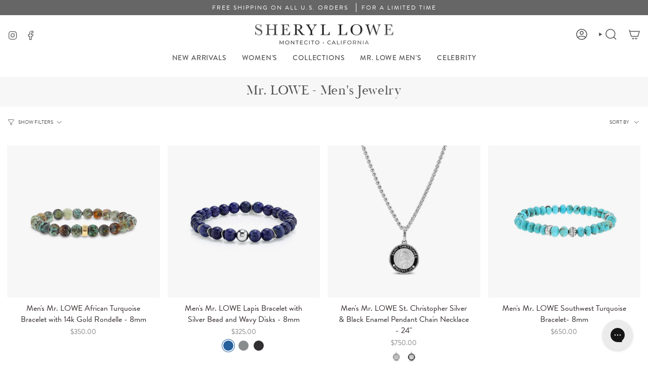

--- FILE ---
content_type: text/html; charset=utf-8
request_url: https://sheryllowejewelry.com/collections/mr-lowe
body_size: 55850
content:















<!doctype html>
<html class="no-js no-touch supports-no-cookies" lang="en">
<head>

  <meta charset="UTF-8">
  <meta http-equiv="X-UA-Compatible" content="IE=edge">
  <meta name="viewport" content="width=device-width, initial-scale=1.0">
  <meta name="theme-color" content="#88a6a5">

  <meta name="google-site-verification" content="Pj44ZCAZPBlKeiyyyIH2_XwxaU66djhR04PmO1vZPD0" />
  
  
   
    <link rel="canonical" href="https://sheryllowejewelry.com/collections/mr-lowe">
  
  
  <link rel="preconnect" href="https://cdn.shopify.com" crossorigin>
  <!-- ======================= Broadcast Theme V5.6.1 ========================= -->
  <link rel="stylesheet" href="https://use.typekit.net/kdf3vkl.css"><link rel="preconnect" href="https://fonts.shopifycdn.com" crossorigin><link href="//sheryllowejewelry.com/cdn/shop/t/202/assets/theme.css?v=157390271594850300871761863615" as="style" rel="preload">
  <link href="//sheryllowejewelry.com/cdn/shop/t/202/assets/vendor.js?v=152754676678534273481761863616" as="script" rel="preload">
  <link href="//sheryllowejewelry.com/cdn/shop/t/202/assets/theme.js?v=122262640503032202521761863616" as="script" rel="preload">

    <link rel="icon" type="image/png" href="//sheryllowejewelry.com/cdn/shop/files/sl_favicon_icon.png?crop=center&height=32&v=1613520357&width=32">
  

  <!-- Title and description ================================================ -->
  
  <title>
    
    Jewelry for Men: Men’s Jewelry in Silver, Stones &amp; More
    
    
    
      &ndash; Sheryl Lowe
    
  </title>

  
    <meta name="description" content="Looking for classic jewelry for men? Sheryl Lowe has perfect pieces to add to his collection with sleek designs, inspired by her husband, Rob Lowe, and made with men in mind.">
  

  <meta property="og:site_name" content="Sheryl Lowe">
<meta property="og:url" content="https://sheryllowejewelry.com/collections/mr-lowe">
<meta property="og:title" content="Jewelry for Men: Men’s Jewelry in Silver, Stones &amp; More">
<meta property="og:type" content="product.group">
<meta property="og:description" content="Looking for classic jewelry for men? Sheryl Lowe has perfect pieces to add to his collection with sleek designs, inspired by her husband, Rob Lowe, and made with men in mind."><meta name="twitter:card" content="summary_large_image">
<meta name="twitter:title" content="Jewelry for Men: Men’s Jewelry in Silver, Stones &amp; More">
<meta name="twitter:description" content="Looking for classic jewelry for men? Sheryl Lowe has perfect pieces to add to his collection with sleek designs, inspired by her husband, Rob Lowe, and made with men in mind.">

  <!-- CSS ================================================================== -->
  <style data-shopify>
@font-face {
  font-family: "Libre Baskerville";
  font-weight: 400;
  font-style: normal;
  font-display: swap;
  src: url("//sheryllowejewelry.com/cdn/fonts/libre_baskerville/librebaskerville_n4.2ec9ee517e3ce28d5f1e6c6e75efd8a97e59c189.woff2") format("woff2"),
       url("//sheryllowejewelry.com/cdn/fonts/libre_baskerville/librebaskerville_n4.323789551b85098885c8eccedfb1bd8f25f56007.woff") format("woff");
}

    @font-face {
  font-family: Figtree;
  font-weight: 400;
  font-style: normal;
  font-display: swap;
  src: url("//sheryllowejewelry.com/cdn/fonts/figtree/figtree_n4.3c0838aba1701047e60be6a99a1b0a40ce9b8419.woff2") format("woff2"),
       url("//sheryllowejewelry.com/cdn/fonts/figtree/figtree_n4.c0575d1db21fc3821f17fd6617d3dee552312137.woff") format("woff");
}

    @font-face {
  font-family: Figtree;
  font-weight: 400;
  font-style: normal;
  font-display: swap;
  src: url("//sheryllowejewelry.com/cdn/fonts/figtree/figtree_n4.3c0838aba1701047e60be6a99a1b0a40ce9b8419.woff2") format("woff2"),
       url("//sheryllowejewelry.com/cdn/fonts/figtree/figtree_n4.c0575d1db21fc3821f17fd6617d3dee552312137.woff") format("woff");
}


    
      @font-face {
  font-family: "Libre Baskerville";
  font-weight: 700;
  font-style: normal;
  font-display: swap;
  src: url("//sheryllowejewelry.com/cdn/fonts/libre_baskerville/librebaskerville_n7.eb83ab550f8363268d3cb412ad3d4776b2bc22b9.woff2") format("woff2"),
       url("//sheryllowejewelry.com/cdn/fonts/libre_baskerville/librebaskerville_n7.5bb0de4f2b64b2f68c7e0de8d18bc3455494f553.woff") format("woff");
}

    

    
      @font-face {
  font-family: Figtree;
  font-weight: 500;
  font-style: normal;
  font-display: swap;
  src: url("//sheryllowejewelry.com/cdn/fonts/figtree/figtree_n5.3b6b7df38aa5986536945796e1f947445832047c.woff2") format("woff2"),
       url("//sheryllowejewelry.com/cdn/fonts/figtree/figtree_n5.f26bf6dcae278b0ed902605f6605fa3338e81dab.woff") format("woff");
}

    

    
    

    
      @font-face {
  font-family: Figtree;
  font-weight: 400;
  font-style: italic;
  font-display: swap;
  src: url("//sheryllowejewelry.com/cdn/fonts/figtree/figtree_i4.89f7a4275c064845c304a4cf8a4a586060656db2.woff2") format("woff2"),
       url("//sheryllowejewelry.com/cdn/fonts/figtree/figtree_i4.6f955aaaafc55a22ffc1f32ecf3756859a5ad3e2.woff") format("woff");
}

    

    
      @font-face {
  font-family: Figtree;
  font-weight: 500;
  font-style: italic;
  font-display: swap;
  src: url("//sheryllowejewelry.com/cdn/fonts/figtree/figtree_i5.969396f679a62854cf82dbf67acc5721e41351f0.woff2") format("woff2"),
       url("//sheryllowejewelry.com/cdn/fonts/figtree/figtree_i5.93bc1cad6c73ca9815f9777c49176dfc9d2890dd.woff") format("woff");
}

    
  </style>

  
<style data-shopify>

:root {--scrollbar-width: 0px;





--COLOR-VIDEO-BG: #f2f2f2;
--COLOR-BG-BRIGHTER: #f2f2f2;--COLOR-BG: #ffffff;--COLOR-BG-ALPHA-25: rgba(255, 255, 255, 0.25);
--COLOR-BG-TRANSPARENT: rgba(255, 255, 255, 0);
--COLOR-BG-SECONDARY: #f7f7f7;
--COLOR-BG-SECONDARY-LIGHTEN: #ffffff;
--COLOR-BG-RGB: 255, 255, 255;

--COLOR-TEXT-DARK: #322929;
--COLOR-TEXT: #545454;
--COLOR-TEXT-LIGHT: #878787;


/* === Opacity shades of grey ===*/
--COLOR-A5:  rgba(84, 84, 84, 0.05);
--COLOR-A10: rgba(84, 84, 84, 0.1);
--COLOR-A15: rgba(84, 84, 84, 0.15);
--COLOR-A20: rgba(84, 84, 84, 0.2);
--COLOR-A25: rgba(84, 84, 84, 0.25);
--COLOR-A30: rgba(84, 84, 84, 0.3);
--COLOR-A35: rgba(84, 84, 84, 0.35);
--COLOR-A40: rgba(84, 84, 84, 0.4);
--COLOR-A45: rgba(84, 84, 84, 0.45);
--COLOR-A50: rgba(84, 84, 84, 0.5);
--COLOR-A55: rgba(84, 84, 84, 0.55);
--COLOR-A60: rgba(84, 84, 84, 0.6);
--COLOR-A65: rgba(84, 84, 84, 0.65);
--COLOR-A70: rgba(84, 84, 84, 0.7);
--COLOR-A75: rgba(84, 84, 84, 0.75);
--COLOR-A80: rgba(84, 84, 84, 0.8);
--COLOR-A85: rgba(84, 84, 84, 0.85);
--COLOR-A90: rgba(84, 84, 84, 0.9);
--COLOR-A95: rgba(84, 84, 84, 0.95);

--COLOR-BORDER: rgb(240, 240, 240);
--COLOR-BORDER-LIGHT: #f6f6f6;
--COLOR-BORDER-HAIRLINE: #f7f7f7;
--COLOR-BORDER-DARK: #bdbdbd;/* === Bright color ===*/
--COLOR-PRIMARY: #88a6a5;
--COLOR-PRIMARY-HOVER: #568c8b;
--COLOR-PRIMARY-FADE: rgba(136, 166, 165, 0.05);
--COLOR-PRIMARY-FADE-HOVER: rgba(136, 166, 165, 0.1);
--COLOR-PRIMARY-LIGHT: #daedec;--COLOR-PRIMARY-OPPOSITE: #ffffff;



/* === link Color ===*/
--COLOR-LINK: #545454;
--COLOR-LINK-HOVER: rgba(84, 84, 84, 0.7);
--COLOR-LINK-FADE: rgba(84, 84, 84, 0.05);
--COLOR-LINK-FADE-HOVER: rgba(84, 84, 84, 0.1);--COLOR-LINK-OPPOSITE: #ffffff;


/* === Product grid sale tags ===*/
--COLOR-SALE-BG: #ffffff;
--COLOR-SALE-TEXT: #88a6a5;

/* === Product grid badges ===*/
--COLOR-BADGE-BG: #ffffff;
--COLOR-BADGE-TEXT: #545454;

/* === Product sale color ===*/
--COLOR-SALE: #88a6a5;

/* === Gray background on Product grid items ===*/--filter-bg: .97;/* === Helper colors for form error states ===*/
--COLOR-ERROR: #721C24;
--COLOR-ERROR-BG: #F8D7DA;
--COLOR-ERROR-BORDER: #F5C6CB;



  --RADIUS: 0px;
  --RADIUS-SELECT: 0px;

--COLOR-HEADER-BG: #ffffff;--COLOR-HEADER-BG-TRANSPARENT: rgba(255, 255, 255, 0);
--COLOR-HEADER-LINK: #545454;
--COLOR-HEADER-LINK-HOVER: rgba(84, 84, 84, 0.7);

--COLOR-MENU-BG: #ffffff;
--COLOR-MENU-LINK: #545454;
--COLOR-MENU-LINK-HOVER: rgba(84, 84, 84, 0.7);
--COLOR-SUBMENU-BG: #ffffff;
--COLOR-SUBMENU-LINK: #545454;
--COLOR-SUBMENU-LINK-HOVER: rgba(84, 84, 84, 0.7);
--COLOR-SUBMENU-TEXT-LIGHT: #878787;
--COLOR-MENU-TRANSPARENT: #ffffff;
--COLOR-MENU-TRANSPARENT-HOVER: rgba(255, 255, 255, 0.7);--COLOR-FOOTER-BG: #e2e2e2;
--COLOR-FOOTER-BG-HAIRLINE: #dadada;
--COLOR-FOOTER-TEXT: #545454;
--COLOR-FOOTER-TEXT-A35: rgba(84, 84, 84, 0.35);
--COLOR-FOOTER-TEXT-A75: rgba(84, 84, 84, 0.75);
--COLOR-FOOTER-LINK: #222222;
--COLOR-FOOTER-LINK-HOVER: rgba(34, 34, 34, 0.7);
--COLOR-FOOTER-BORDER: #212121;

--TRANSPARENT: rgba(255, 255, 255, 0);

/* === Default overlay opacity ===*/
--overlay-opacity: 0;
--underlay-opacity: 1;
--underlay-bg: rgba(0,0,0,0.4);

/* === Custom Cursor ===*/
--ICON-ZOOM-IN: url( "//sheryllowejewelry.com/cdn/shop/t/202/assets/icon-zoom-in.svg?v=182473373117644429561761863611" );
--ICON-ZOOM-OUT: url( "//sheryllowejewelry.com/cdn/shop/t/202/assets/icon-zoom-out.svg?v=101497157853986683871761863611" );

/* === Custom Icons ===*/


  
  --ICON-ADD-BAG: url( "//sheryllowejewelry.com/cdn/shop/t/202/assets/icon-add-bag-medium.svg?v=139170916092727621901761863605" );
  --ICON-ADD-CART: url( "//sheryllowejewelry.com/cdn/shop/t/202/assets/icon-add-cart-medium.svg?v=57635405022452982901761863607" );
  --ICON-ARROW-LEFT: url( "//sheryllowejewelry.com/cdn/shop/t/202/assets/icon-arrow-left-medium.svg?v=98614866157451683461761863608" );
  --ICON-ARROW-RIGHT: url( "//sheryllowejewelry.com/cdn/shop/t/202/assets/icon-arrow-right-medium.svg?v=127385474140982877711761863609" );
  --ICON-SELECT: url("//sheryllowejewelry.com/cdn/shop/t/202/assets/icon-select-medium.svg?18427");


--PRODUCT-GRID-ASPECT-RATIO: 100%;

/* === Typography ===*/
--FONT-WEIGHT-BODY: 400;
--FONT-WEIGHT-BODY-BOLD: 500;

--FONT-STACK-BODY: Figtree, sans-serif;
--FONT-STYLE-BODY: normal;
--FONT-STYLE-BODY-ITALIC: italic;
--FONT-ADJUST-BODY: 1.0;

--LETTER-SPACING-BODY: 0.0em;

--FONT-WEIGHT-HEADING: 400;
--FONT-WEIGHT-HEADING-BOLD: 700;

--FONT-UPPERCASE-HEADING: none;
--LETTER-SPACING-HEADING: 0.025em;

--FONT-STACK-HEADING: "Libre Baskerville", serif;
--FONT-STYLE-HEADING: normal;
--FONT-STYLE-HEADING-ITALIC: italic;
--FONT-ADJUST-HEADING: 1.0;

--FONT-WEIGHT-SUBHEADING: 400;
--FONT-WEIGHT-SUBHEADING-BOLD: 500;

--FONT-STACK-SUBHEADING: Figtree, sans-serif;
--FONT-STYLE-SUBHEADING: normal;
--FONT-STYLE-SUBHEADING-ITALIC: italic;
--FONT-ADJUST-SUBHEADING: 1.0;

--FONT-UPPERCASE-SUBHEADING: none;
--LETTER-SPACING-SUBHEADING: 0.075em;

--FONT-STACK-NAV: Figtree, sans-serif;
--FONT-STYLE-NAV: normal;
--FONT-STYLE-NAV-ITALIC: italic;
--FONT-ADJUST-NAV: 1.0;

--FONT-WEIGHT-NAV: 400;
--FONT-WEIGHT-NAV-BOLD: 500;

--LETTER-SPACING-NAV: 0.075em;

--FONT-SIZE-BASE: 1.0rem;
--FONT-SIZE-BASE-PERCENT: 1.0;

/* === Parallax ===*/
--PARALLAX-STRENGTH-MIN: 100.0%;
--PARALLAX-STRENGTH-MAX: 110.0%;--COLUMNS: 4;
--COLUMNS-MEDIUM: 3;
--COLUMNS-SMALL: 2;
--COLUMNS-MOBILE: 1;--LAYOUT-OUTER: 15px;
  --LAYOUT-GUTTER: 15px;
  --LAYOUT-OUTER-MEDIUM: 20px;
  --LAYOUT-GUTTER-MEDIUM: 20px;
  --LAYOUT-OUTER-SMALL: 5px;
  --LAYOUT-GUTTER-SMALL: 5px;--base-animation-delay: 0ms;
--line-height-normal: 1.375; /* Equals to line-height: normal; */--SIDEBAR-WIDTH: 288px;
  --SIDEBAR-WIDTH-MEDIUM: 258px;--DRAWER-WIDTH: 380px;--ICON-STROKE-WIDTH: 1.5px;/* === Button General ===*/
--BTN-FONT-STACK: Figtree, sans-serif;
--BTN-FONT-WEIGHT: 400;
--BTN-FONT-STYLE: normal;
--BTN-FONT-SIZE: 14px;

--BTN-LETTER-SPACING: 0.15em;
--BTN-UPPERCASE: uppercase;
--BTN-TEXT-ARROW-OFFSET: -1px;

/* === Button Primary ===*/
--BTN-PRIMARY-BORDER-COLOR: #666666;
--BTN-PRIMARY-BG-COLOR: #545454;
--BTN-PRIMARY-TEXT-COLOR: #ffffff;


  --BTN-PRIMARY-BG-COLOR-BRIGHTER: #474747;


/* === Button Secondary ===*/
--BTN-SECONDARY-BORDER-COLOR: #88a6a5;
--BTN-SECONDARY-BG-COLOR: #88a6a5;
--BTN-SECONDARY-TEXT-COLOR: #ffffff;


  --BTN-SECONDARY-BG-COLOR-BRIGHTER: #799b9a;


/* === Button White ===*/
--TEXT-BTN-BORDER-WHITE: #fff;
--TEXT-BTN-BG-WHITE: #fff;
--TEXT-BTN-WHITE: #000;
--TEXT-BTN-BG-WHITE-BRIGHTER: #f2f2f2;

/* === Button Black ===*/
--TEXT-BTN-BG-BLACK: #000;
--TEXT-BTN-BORDER-BLACK: #000;
--TEXT-BTN-BLACK: #fff;
--TEXT-BTN-BG-BLACK-BRIGHTER: #1a1a1a;

/* === Default Cart Gradient ===*/

--FREE-SHIPPING-GRADIENT: linear-gradient(to right, var(--COLOR-PRIMARY-LIGHT) 0%, var(--COLOR-PRIMARY) 100%);

/* === Swatch Size ===*/
--swatch-size-filters: calc(1.15rem * var(--FONT-ADJUST-BODY));
--swatch-size-product: calc(2.2rem * var(--FONT-ADJUST-BODY));
}

/* === Backdrop ===*/
::backdrop {
  --underlay-opacity: 1;
  --underlay-bg: rgba(0,0,0,0.4);
}
</style>


  <link href="//sheryllowejewelry.com/cdn/shop/t/202/assets/theme.css?v=157390271594850300871761863615" rel="stylesheet" type="text/css" media="all" />
<link href="//sheryllowejewelry.com/cdn/shop/t/202/assets/swatches.css?v=157844926215047500451761863614" as="style" rel="preload">
    <link href="//sheryllowejewelry.com/cdn/shop/t/202/assets/swatches.css?v=157844926215047500451761863614" rel="stylesheet" type="text/css" media="all" />
<style data-shopify>.swatches {
    --black: #000000;--black-druzy: #1c1c1c;--white: #fafafa;--silver: url(//sheryllowejewelry.com/cdn/shop/files/sterling-silver-gradient-swatch_small.png?v=7482578960813075551);--gold: url(//sheryllowejewelry.com/cdn/shop/files/14k-gold-gradient-swatch_small.png?v=8562374972682210251);--white-gold: url(//sheryllowejewelry.com/cdn/shop/files/14k-white-gold-gradient-swatch_small.png?v=9005790311001536077);--blank: url(//sheryllowejewelry.com/cdn/shop/files/blank_small.png?18427);--silver-gold-knot: url(//sheryllowejewelry.com/cdn/shop/files/silver-gold-love-knot_small.png?v=15003956264133310314);--gold-silver: url(//sheryllowejewelry.com/cdn/shop/files/gold-silver-swatch-90_small.png?v=17903143219036732051);--silver-gold: url(//sheryllowejewelry.com/cdn/shop/files/gold-silver-swatch-45_small.png?v=2383152286811233621);--sky-blue-topaz: #D0E7F3;--labradorite: #888c8d;--lapis: #26619c;--london-blue-topaz: #2777B3;--amethyst: #D4ACD2;--crystal-quartz: #E1E1E1;--coffee-quartz: #695650;--prasiolite: #97B09D;--garnet: #BF1616;--garnet-red-tourmaline: #BF1616;--citrine: #FFE195;--green-tourmaline: #3E5713;--turquoise: #40CFE0;--green-emerald: #93C9A9;--rose-quartz: #C88A87;--black-onyx: #302E30;--bone: #EBDECD;--pink-tourmaline: #95293F;--light-pink-tourmaline: #FB99B7;--rainbow: url(//sheryllowejewelry.com/cdn/shop/files/multi-color-swatch-50x50_small.png?v=6986722821553879366);--black-with-white-diamonds: url(//sheryllowejewelry.com/cdn/shop/files/black-white-swatch_small.png?v=10606555462601625567);--black-white: url(//sheryllowejewelry.com/cdn/shop/files/black-and-white_small.png?v=10606555462601625567);--emerald: #93C9A9;--white-topaz-on-black: url(//sheryllowejewelry.com/cdn/shop/files/black-and-white_small.png?v=10606555462601625567);--white-topaz: #E1E1E1;--black-onyx-beads: url(//sheryllowejewelry.com/cdn/shop/files/black-onyx-bead_small.png?v=14959063380203875561);--14k-gold-beads: url(//sheryllowejewelry.com/cdn/shop/files/14k-gold-bead_small.png?v=6571065282482325725);--rose-quartz-beads: url(//sheryllowejewelry.com/cdn/shop/files/rose-quartz-bead_small.png?v=10266150815353615353);--turquoise-beads: url(//sheryllowejewelry.com/cdn/shop/files/turquoise-bead_small.png?v=6023274418019049050);--bone-beads: url(//sheryllowejewelry.com/cdn/shop/files/bone-bead_small.png?v=11577382971117103251);--malachite: url(//sheryllowejewelry.com/cdn/shop/files/malachite_swatch-100px_small.png?v=12426187985155542978);--tigers-eye: url(//sheryllowejewelry.com/cdn/shop/files/tigers-eye-bond-ring-swatch_small.png?v=9711124198269992627);--aquamarine-blue: #aed6f1;--aquamarine: #aed6f1;--blue-green-opal: url(//sheryllowejewelry.com/cdn/shop/files/opal-bond-ring-swatch_small.png?v=18410506862855345911);--variscite: url(//sheryllowejewelry.com/cdn/shop/files/variscite-bond-ring-swatch_small.png?v=16454918162405589357);--onyx: url(//sheryllowejewelry.com/cdn/shop/files/onyx-bond-ring-swatch_small.png?v=1973902765578706179);--14k-aquamarine-cross-pendant: url(//sheryllowejewelry.com/cdn/shop/files/PG000484-swatch-3_small.png?v=1663829615732027801);--14k-aquamarine-cross-necklace: url(//sheryllowejewelry.com/cdn/shop/files/NG003038-swatch-2_small.png?v=8993608700679259740);--silver-diamond-cobblestone-star-pendant: url(//sheryllowejewelry.com/cdn/shop/files/P0001226-swatch-crop-100px_small.jpg?v=3760483778427001041);--silver-diamond-cobblestone-star-pendant-necklace: url(//sheryllowejewelry.com/cdn/shop/files/n0003480-swatch-100px_small.jpg?v=15305618181209981155);--black-white-diamond-star-pendant: url(//sheryllowejewelry.com/cdn/shop/files/PB000071-swatch-100px_small.jpg?v=9417336492777924039);--black-white-diamond-star-pendant-necklace: url(//sheryllowejewelry.com/cdn/shop/files/NBLK0073-swatch-100px_small.jpg?v=8802569766748003643);--blue-black-on-gold: url(//sheryllowejewelry.com/cdn/shop/files/blue-blk-on-gold-swatch_small.png?v=10063020604273822269);--blue-black-on-silver: url(//sheryllowejewelry.com/cdn/shop/files/blue-blk-on-silver-swatch_small.png?v=980718259121896824);--crystal-black-on-gold: url(//sheryllowejewelry.com/cdn/shop/files/crystal-blk-on-gold-swatch_small.png?v=5676318963948782816);--crystal-black-on-silver: url(//sheryllowejewelry.com/cdn/shop/files/crystal-blk-on-silver-swatch_small.png?v=6044056825303489331);--mariner-cross: url(//sheryllowejewelry.com/cdn/shop/files/B0004280-sibling-tn-50x_small.jpg?v=9810125619917015226);--mariner-peace: url(//sheryllowejewelry.com/cdn/shop/files/B0004210-tn-50x_small.jpg?v=11270052188933161126);--mariner-heart: url(//sheryllowejewelry.com/cdn/shop/files/B0004277-sibling-tn-50x_small.jpg?v=2104864149603047411);--silver-black-st-christopher: url(//sheryllowejewelry.com/cdn/shop/files/MN000055-blk-st-chris-tn-swatch-50px_small.jpg?v=10638732903228385602);--silver-st-christopher: url(//sheryllowejewelry.com/cdn/shop/files/mn000046-st-chris-tn-swatch-50px_small.jpg?v=8602754288708474602);
  }</style>
<script>
    if (window.navigator.userAgent.indexOf('MSIE ') > 0 || window.navigator.userAgent.indexOf('Trident/') > 0) {
      document.documentElement.className = document.documentElement.className + ' ie';

      var scripts = document.getElementsByTagName('script')[0];
      var polyfill = document.createElement("script");
      polyfill.defer = true;
      polyfill.src = "//sheryllowejewelry.com/cdn/shop/t/202/assets/ie11.js?v=144489047535103983231761863612";

      scripts.parentNode.insertBefore(polyfill, scripts);
    } else {
      document.documentElement.className = document.documentElement.className.replace('no-js', 'js');
    }

    document.documentElement.style.setProperty('--scrollbar-width', `${getScrollbarWidth()}px`);

    function getScrollbarWidth() {
      // Creating invisible container
      const outer = document.createElement('div');
      outer.style.visibility = 'hidden';
      outer.style.overflow = 'scroll'; // forcing scrollbar to appear
      outer.style.msOverflowStyle = 'scrollbar'; // needed for WinJS apps
      document.documentElement.appendChild(outer);

      // Creating inner element and placing it in the container
      const inner = document.createElement('div');
      outer.appendChild(inner);

      // Calculating difference between container's full width and the child width
      const scrollbarWidth = outer.offsetWidth - inner.offsetWidth;

      // Removing temporary elements from the DOM
      outer.parentNode.removeChild(outer);

      return scrollbarWidth;
    }

    let root = '/';
    if (root[root.length - 1] !== '/') {
      root = root + '/';
    }

    window.theme = {
      routes: {
        root: root,
        cart_url: '/cart',
        cart_add_url: '/cart/add',
        cart_change_url: '/cart/change',
        product_recommendations_url: '/recommendations/products',
        predictive_search_url: '/search/suggest',
        addresses_url: '/account/addresses'
      },
      assets: {
        photoswipe: '//sheryllowejewelry.com/cdn/shop/t/202/assets/photoswipe.js?v=162613001030112971491761863613',
        smoothscroll: '//sheryllowejewelry.com/cdn/shop/t/202/assets/smoothscroll.js?v=37906625415260927261761863614',
      },
      strings: {
        addToCart: "Add to cart",
        cartAcceptanceError: "You must accept our terms and conditions.",
        soldOut: "Sold Out",
        from: "From",
        preOrder: "Pre-order",
        sale: "Sale",
        subscription: "Subscription",
        unavailable: "Unavailable",
        unitPrice: "Unit price",
        unitPriceSeparator: "per",
        shippingCalcSubmitButton: "Calculate shipping",
        shippingCalcSubmitButtonDisabled: "Calculating...",
        selectValue: "Select value",
        selectColor: "Select color",
        oneColor: "color",
        otherColor: "colors",
        upsellAddToCart: "Add",
        free: "Free",
        swatchesColor: "Color, Colour",
        sku: "SKU",
      },
      settings: {
        cartType: "drawer",
        customerLoggedIn: null ? true : false,
        enableQuickAdd: true,
        enableAnimations: true,
        variantOnSale: true,
        collectionSwatchStyle: "slider",
      },
      sliderArrows: {
        prev: '<button type="button" class="slider__button slider__button--prev" data-button-arrow data-button-prev>' + "Previous" + '</button>',
        next: '<button type="button" class="slider__button slider__button--next" data-button-arrow data-button-next>' + "Next" + '</button>',
      },
      moneyFormat: false ? "${{amount_no_decimals}} USD" : "${{amount}}",
      moneyWithoutCurrencyFormat: "${{amount}}",
      moneyWithCurrencyFormat: "${{amount_no_decimals}} USD",
      subtotal: 0,
      info: {
        name: 'broadcast'
      },
      version: '5.6.1'
    };

    let windowInnerHeight = window.innerHeight;
    document.documentElement.style.setProperty('--full-height', `${windowInnerHeight}px`);
    document.documentElement.style.setProperty('--three-quarters', `${windowInnerHeight * 0.75}px`);
    document.documentElement.style.setProperty('--two-thirds', `${windowInnerHeight * 0.66}px`);
    document.documentElement.style.setProperty('--one-half', `${windowInnerHeight * 0.5}px`);
    document.documentElement.style.setProperty('--one-third', `${windowInnerHeight * 0.33}px`);
    document.documentElement.style.setProperty('--one-fifth', `${windowInnerHeight * 0.2}px`);
  </script>

  

  <!-- Theme Javascript ============================================================== -->
  <script src="//sheryllowejewelry.com/cdn/shop/t/202/assets/vendor.js?v=152754676678534273481761863616" defer="defer"></script>
  <script src="//sheryllowejewelry.com/cdn/shop/t/202/assets/theme.js?v=122262640503032202521761863616" defer="defer"></script><!-- Shopify app scripts =========================================================== -->

  
  <script>window.performance && window.performance.mark && window.performance.mark('shopify.content_for_header.start');</script><meta id="shopify-digital-wallet" name="shopify-digital-wallet" content="/3778309/digital_wallets/dialog">
<meta name="shopify-checkout-api-token" content="0e73c49c4d532a1d4658ddcab024ecb8">
<meta id="in-context-paypal-metadata" data-shop-id="3778309" data-venmo-supported="false" data-environment="production" data-locale="en_US" data-paypal-v4="true" data-currency="USD">
<link rel="alternate" type="application/atom+xml" title="Feed" href="/collections/mr-lowe.atom" />
<link rel="next" href="/collections/mr-lowe?page=2">
<link rel="alternate" type="application/json+oembed" href="https://sheryllowejewelry.com/collections/mr-lowe.oembed">
<script async="async" src="/checkouts/internal/preloads.js?locale=en-US"></script>
<link rel="preconnect" href="https://shop.app" crossorigin="anonymous">
<script async="async" src="https://shop.app/checkouts/internal/preloads.js?locale=en-US&shop_id=3778309" crossorigin="anonymous"></script>
<script id="apple-pay-shop-capabilities" type="application/json">{"shopId":3778309,"countryCode":"US","currencyCode":"USD","merchantCapabilities":["supports3DS"],"merchantId":"gid:\/\/shopify\/Shop\/3778309","merchantName":"Sheryl Lowe","requiredBillingContactFields":["postalAddress","email","phone"],"requiredShippingContactFields":["postalAddress","email","phone"],"shippingType":"shipping","supportedNetworks":["visa","masterCard","amex","discover","elo","jcb"],"total":{"type":"pending","label":"Sheryl Lowe","amount":"1.00"},"shopifyPaymentsEnabled":true,"supportsSubscriptions":true}</script>
<script id="shopify-features" type="application/json">{"accessToken":"0e73c49c4d532a1d4658ddcab024ecb8","betas":["rich-media-storefront-analytics"],"domain":"sheryllowejewelry.com","predictiveSearch":true,"shopId":3778309,"locale":"en"}</script>
<script>var Shopify = Shopify || {};
Shopify.shop = "sheryl-lowe-designs-dev.myshopify.com";
Shopify.locale = "en";
Shopify.currency = {"active":"USD","rate":"1.0"};
Shopify.country = "US";
Shopify.theme = {"name":"November - Fall 2025 - Celebrity +ShopPayHide","id":157191667952,"schema_name":"Broadcast","schema_version":"5.6.1","theme_store_id":868,"role":"main"};
Shopify.theme.handle = "null";
Shopify.theme.style = {"id":null,"handle":null};
Shopify.cdnHost = "sheryllowejewelry.com/cdn";
Shopify.routes = Shopify.routes || {};
Shopify.routes.root = "/";</script>
<script type="module">!function(o){(o.Shopify=o.Shopify||{}).modules=!0}(window);</script>
<script>!function(o){function n(){var o=[];function n(){o.push(Array.prototype.slice.apply(arguments))}return n.q=o,n}var t=o.Shopify=o.Shopify||{};t.loadFeatures=n(),t.autoloadFeatures=n()}(window);</script>
<script>
  window.ShopifyPay = window.ShopifyPay || {};
  window.ShopifyPay.apiHost = "shop.app\/pay";
  window.ShopifyPay.redirectState = null;
</script>
<script id="shop-js-analytics" type="application/json">{"pageType":"collection"}</script>
<script defer="defer" async type="module" src="//sheryllowejewelry.com/cdn/shopifycloud/shop-js/modules/v2/client.init-shop-cart-sync_COMZFrEa.en.esm.js"></script>
<script defer="defer" async type="module" src="//sheryllowejewelry.com/cdn/shopifycloud/shop-js/modules/v2/chunk.common_CdXrxk3f.esm.js"></script>
<script type="module">
  await import("//sheryllowejewelry.com/cdn/shopifycloud/shop-js/modules/v2/client.init-shop-cart-sync_COMZFrEa.en.esm.js");
await import("//sheryllowejewelry.com/cdn/shopifycloud/shop-js/modules/v2/chunk.common_CdXrxk3f.esm.js");

  window.Shopify.SignInWithShop?.initShopCartSync?.({"fedCMEnabled":true,"windoidEnabled":true});

</script>
<script>
  window.Shopify = window.Shopify || {};
  if (!window.Shopify.featureAssets) window.Shopify.featureAssets = {};
  window.Shopify.featureAssets['shop-js'] = {"shop-cart-sync":["modules/v2/client.shop-cart-sync_CRSPkpKa.en.esm.js","modules/v2/chunk.common_CdXrxk3f.esm.js"],"init-fed-cm":["modules/v2/client.init-fed-cm_DO1JVZ96.en.esm.js","modules/v2/chunk.common_CdXrxk3f.esm.js"],"init-windoid":["modules/v2/client.init-windoid_hXardXh0.en.esm.js","modules/v2/chunk.common_CdXrxk3f.esm.js"],"init-shop-email-lookup-coordinator":["modules/v2/client.init-shop-email-lookup-coordinator_jpxQlUsx.en.esm.js","modules/v2/chunk.common_CdXrxk3f.esm.js"],"shop-toast-manager":["modules/v2/client.shop-toast-manager_C-K0q6-t.en.esm.js","modules/v2/chunk.common_CdXrxk3f.esm.js"],"shop-button":["modules/v2/client.shop-button_B6dBoDg5.en.esm.js","modules/v2/chunk.common_CdXrxk3f.esm.js"],"shop-login-button":["modules/v2/client.shop-login-button_BHRMsoBb.en.esm.js","modules/v2/chunk.common_CdXrxk3f.esm.js","modules/v2/chunk.modal_C89cmTvN.esm.js"],"shop-cash-offers":["modules/v2/client.shop-cash-offers_p6Pw3nax.en.esm.js","modules/v2/chunk.common_CdXrxk3f.esm.js","modules/v2/chunk.modal_C89cmTvN.esm.js"],"avatar":["modules/v2/client.avatar_BTnouDA3.en.esm.js"],"init-shop-cart-sync":["modules/v2/client.init-shop-cart-sync_COMZFrEa.en.esm.js","modules/v2/chunk.common_CdXrxk3f.esm.js"],"init-shop-for-new-customer-accounts":["modules/v2/client.init-shop-for-new-customer-accounts_BNQiNx4m.en.esm.js","modules/v2/client.shop-login-button_BHRMsoBb.en.esm.js","modules/v2/chunk.common_CdXrxk3f.esm.js","modules/v2/chunk.modal_C89cmTvN.esm.js"],"pay-button":["modules/v2/client.pay-button_CRuQ9trT.en.esm.js","modules/v2/chunk.common_CdXrxk3f.esm.js"],"init-customer-accounts-sign-up":["modules/v2/client.init-customer-accounts-sign-up_Q1yheB3t.en.esm.js","modules/v2/client.shop-login-button_BHRMsoBb.en.esm.js","modules/v2/chunk.common_CdXrxk3f.esm.js","modules/v2/chunk.modal_C89cmTvN.esm.js"],"checkout-modal":["modules/v2/client.checkout-modal_DtXVhFgQ.en.esm.js","modules/v2/chunk.common_CdXrxk3f.esm.js","modules/v2/chunk.modal_C89cmTvN.esm.js"],"init-customer-accounts":["modules/v2/client.init-customer-accounts_B5rMd0lj.en.esm.js","modules/v2/client.shop-login-button_BHRMsoBb.en.esm.js","modules/v2/chunk.common_CdXrxk3f.esm.js","modules/v2/chunk.modal_C89cmTvN.esm.js"],"lead-capture":["modules/v2/client.lead-capture_CmGCXBh3.en.esm.js","modules/v2/chunk.common_CdXrxk3f.esm.js","modules/v2/chunk.modal_C89cmTvN.esm.js"],"shop-follow-button":["modules/v2/client.shop-follow-button_CV5C02lv.en.esm.js","modules/v2/chunk.common_CdXrxk3f.esm.js","modules/v2/chunk.modal_C89cmTvN.esm.js"],"shop-login":["modules/v2/client.shop-login_Bz_Zm_XZ.en.esm.js","modules/v2/chunk.common_CdXrxk3f.esm.js","modules/v2/chunk.modal_C89cmTvN.esm.js"],"payment-terms":["modules/v2/client.payment-terms_D7XnU2ez.en.esm.js","modules/v2/chunk.common_CdXrxk3f.esm.js","modules/v2/chunk.modal_C89cmTvN.esm.js"]};
</script>
<script>(function() {
  var isLoaded = false;
  function asyncLoad() {
    if (isLoaded) return;
    isLoaded = true;
    var urls = ["\/\/cdn.shopify.com\/proxy\/2db841e5b9b799ba450c0de2006f6adce6c92ceada7497d4cc606394fd301f85\/bingshoppingtool-t2app-prod.trafficmanager.net\/uet\/tracking_script?shop=sheryl-lowe-designs-dev.myshopify.com\u0026sp-cache-control=cHVibGljLCBtYXgtYWdlPTkwMA","https:\/\/d5zu2f4xvqanl.cloudfront.net\/42\/fe\/loader_2.js?shop=sheryl-lowe-designs-dev.myshopify.com","https:\/\/config.gorgias.chat\/bundle-loader\/01GYCC82GA13NG96HT5QWRPC8Q?source=shopify1click\u0026shop=sheryl-lowe-designs-dev.myshopify.com","https:\/\/static.shareasale.com\/json\/shopify\/shareasale-tracking.js?sasmid=151790\u0026ssmtid=19038\u0026shop=sheryl-lowe-designs-dev.myshopify.com","https:\/\/na.shgcdn3.com\/pixel-collector.js?shop=sheryl-lowe-designs-dev.myshopify.com","https:\/\/assets.9gtb.com\/loader.js?g_cvt_id=8728a200-9adf-4c8a-94ed-b3d1bb221cb8\u0026shop=sheryl-lowe-designs-dev.myshopify.com"];
    for (var i = 0; i < urls.length; i++) {
      var s = document.createElement('script');
      s.type = 'text/javascript';
      s.async = true;
      s.src = urls[i];
      var x = document.getElementsByTagName('script')[0];
      x.parentNode.insertBefore(s, x);
    }
  };
  if(window.attachEvent) {
    window.attachEvent('onload', asyncLoad);
  } else {
    window.addEventListener('load', asyncLoad, false);
  }
})();</script>
<script id="__st">var __st={"a":3778309,"offset":-28800,"reqid":"508d1b44-6f71-472e-9ceb-891034de06d5-1763310411","pageurl":"sheryllowejewelry.com\/collections\/mr-lowe","u":"1283851375b2","p":"collection","rtyp":"collection","rid":129605632023};</script>
<script>window.ShopifyPaypalV4VisibilityTracking = true;</script>
<script id="captcha-bootstrap">!function(){'use strict';const t='contact',e='account',n='new_comment',o=[[t,t],['blogs',n],['comments',n],[t,'customer']],c=[[e,'customer_login'],[e,'guest_login'],[e,'recover_customer_password'],[e,'create_customer']],r=t=>t.map((([t,e])=>`form[action*='/${t}']:not([data-nocaptcha='true']) input[name='form_type'][value='${e}']`)).join(','),a=t=>()=>t?[...document.querySelectorAll(t)].map((t=>t.form)):[];function s(){const t=[...o],e=r(t);return a(e)}const i='password',u='form_key',d=['recaptcha-v3-token','g-recaptcha-response','h-captcha-response',i],f=()=>{try{return window.sessionStorage}catch{return}},m='__shopify_v',_=t=>t.elements[u];function p(t,e,n=!1){try{const o=window.sessionStorage,c=JSON.parse(o.getItem(e)),{data:r}=function(t){const{data:e,action:n}=t;return t[m]||n?{data:e,action:n}:{data:t,action:n}}(c);for(const[e,n]of Object.entries(r))t.elements[e]&&(t.elements[e].value=n);n&&o.removeItem(e)}catch(o){console.error('form repopulation failed',{error:o})}}const l='form_type',E='cptcha';function T(t){t.dataset[E]=!0}const w=window,h=w.document,L='Shopify',v='ce_forms',y='captcha';let A=!1;((t,e)=>{const n=(g='f06e6c50-85a8-45c8-87d0-21a2b65856fe',I='https://cdn.shopify.com/shopifycloud/storefront-forms-hcaptcha/ce_storefront_forms_captcha_hcaptcha.v1.5.2.iife.js',D={infoText:'Protected by hCaptcha',privacyText:'Privacy',termsText:'Terms'},(t,e,n)=>{const o=w[L][v],c=o.bindForm;if(c)return c(t,g,e,D).then(n);var r;o.q.push([[t,g,e,D],n]),r=I,A||(h.body.append(Object.assign(h.createElement('script'),{id:'captcha-provider',async:!0,src:r})),A=!0)});var g,I,D;w[L]=w[L]||{},w[L][v]=w[L][v]||{},w[L][v].q=[],w[L][y]=w[L][y]||{},w[L][y].protect=function(t,e){n(t,void 0,e),T(t)},Object.freeze(w[L][y]),function(t,e,n,w,h,L){const[v,y,A,g]=function(t,e,n){const i=e?o:[],u=t?c:[],d=[...i,...u],f=r(d),m=r(i),_=r(d.filter((([t,e])=>n.includes(e))));return[a(f),a(m),a(_),s()]}(w,h,L),I=t=>{const e=t.target;return e instanceof HTMLFormElement?e:e&&e.form},D=t=>v().includes(t);t.addEventListener('submit',(t=>{const e=I(t);if(!e)return;const n=D(e)&&!e.dataset.hcaptchaBound&&!e.dataset.recaptchaBound,o=_(e),c=g().includes(e)&&(!o||!o.value);(n||c)&&t.preventDefault(),c&&!n&&(function(t){try{if(!f())return;!function(t){const e=f();if(!e)return;const n=_(t);if(!n)return;const o=n.value;o&&e.removeItem(o)}(t);const e=Array.from(Array(32),(()=>Math.random().toString(36)[2])).join('');!function(t,e){_(t)||t.append(Object.assign(document.createElement('input'),{type:'hidden',name:u})),t.elements[u].value=e}(t,e),function(t,e){const n=f();if(!n)return;const o=[...t.querySelectorAll(`input[type='${i}']`)].map((({name:t})=>t)),c=[...d,...o],r={};for(const[a,s]of new FormData(t).entries())c.includes(a)||(r[a]=s);n.setItem(e,JSON.stringify({[m]:1,action:t.action,data:r}))}(t,e)}catch(e){console.error('failed to persist form',e)}}(e),e.submit())}));const S=(t,e)=>{t&&!t.dataset[E]&&(n(t,e.some((e=>e===t))),T(t))};for(const o of['focusin','change'])t.addEventListener(o,(t=>{const e=I(t);D(e)&&S(e,y())}));const B=e.get('form_key'),M=e.get(l),P=B&&M;t.addEventListener('DOMContentLoaded',(()=>{const t=y();if(P)for(const e of t)e.elements[l].value===M&&p(e,B);[...new Set([...A(),...v().filter((t=>'true'===t.dataset.shopifyCaptcha))])].forEach((e=>S(e,t)))}))}(h,new URLSearchParams(w.location.search),n,t,e,['guest_login'])})(!0,!1)}();</script>
<script integrity="sha256-52AcMU7V7pcBOXWImdc/TAGTFKeNjmkeM1Pvks/DTgc=" data-source-attribution="shopify.loadfeatures" defer="defer" src="//sheryllowejewelry.com/cdn/shopifycloud/storefront/assets/storefront/load_feature-81c60534.js" crossorigin="anonymous"></script>
<script crossorigin="anonymous" defer="defer" src="//sheryllowejewelry.com/cdn/shopifycloud/storefront/assets/shopify_pay/storefront-65b4c6d7.js?v=20250812"></script>
<script data-source-attribution="shopify.dynamic_checkout.dynamic.init">var Shopify=Shopify||{};Shopify.PaymentButton=Shopify.PaymentButton||{isStorefrontPortableWallets:!0,init:function(){window.Shopify.PaymentButton.init=function(){};var t=document.createElement("script");t.src="https://sheryllowejewelry.com/cdn/shopifycloud/portable-wallets/latest/portable-wallets.en.js",t.type="module",document.head.appendChild(t)}};
</script>
<script data-source-attribution="shopify.dynamic_checkout.buyer_consent">
  function portableWalletsHideBuyerConsent(e){var t=document.getElementById("shopify-buyer-consent"),n=document.getElementById("shopify-subscription-policy-button");t&&n&&(t.classList.add("hidden"),t.setAttribute("aria-hidden","true"),n.removeEventListener("click",e))}function portableWalletsShowBuyerConsent(e){var t=document.getElementById("shopify-buyer-consent"),n=document.getElementById("shopify-subscription-policy-button");t&&n&&(t.classList.remove("hidden"),t.removeAttribute("aria-hidden"),n.addEventListener("click",e))}window.Shopify?.PaymentButton&&(window.Shopify.PaymentButton.hideBuyerConsent=portableWalletsHideBuyerConsent,window.Shopify.PaymentButton.showBuyerConsent=portableWalletsShowBuyerConsent);
</script>
<script data-source-attribution="shopify.dynamic_checkout.cart.bootstrap">document.addEventListener("DOMContentLoaded",(function(){function t(){return document.querySelector("shopify-accelerated-checkout-cart, shopify-accelerated-checkout")}if(t())Shopify.PaymentButton.init();else{new MutationObserver((function(e,n){t()&&(Shopify.PaymentButton.init(),n.disconnect())})).observe(document.body,{childList:!0,subtree:!0})}}));
</script>
<link id="shopify-accelerated-checkout-styles" rel="stylesheet" media="screen" href="https://sheryllowejewelry.com/cdn/shopifycloud/portable-wallets/latest/accelerated-checkout-backwards-compat.css" crossorigin="anonymous">
<style id="shopify-accelerated-checkout-cart">
        #shopify-buyer-consent {
  margin-top: 1em;
  display: inline-block;
  width: 100%;
}

#shopify-buyer-consent.hidden {
  display: none;
}

#shopify-subscription-policy-button {
  background: none;
  border: none;
  padding: 0;
  text-decoration: underline;
  font-size: inherit;
  cursor: pointer;
}

#shopify-subscription-policy-button::before {
  box-shadow: none;
}

      </style>

<script>window.performance && window.performance.mark && window.performance.mark('shopify.content_for_header.end');</script>
  





  <script type="text/javascript">
    
      window.__shgMoneyFormat = window.__shgMoneyFormat || {"AUD":{"currency":"AUD","currency_symbol":"$","currency_symbol_location":"left","decimal_places":2,"decimal_separator":".","thousands_separator":","},"CAD":{"currency":"CAD","currency_symbol":"$","currency_symbol_location":"left","decimal_places":2,"decimal_separator":".","thousands_separator":","},"NZD":{"currency":"NZD","currency_symbol":"$","currency_symbol_location":"left","decimal_places":2,"decimal_separator":".","thousands_separator":","},"USD":{"currency":"USD","currency_symbol":"$","currency_symbol_location":"left","decimal_places":2,"decimal_separator":".","thousands_separator":","}};
    
    window.__shgCurrentCurrencyCode = window.__shgCurrentCurrencyCode || {
      currency: "USD",
      currency_symbol: "$",
      decimal_separator: ".",
      thousands_separator: ",",
      decimal_places: 2,
      currency_symbol_location: "left"
    };
  </script>





  

<script type="text/javascript">
  
    window.SHG_CUSTOMER = null;
  
</script>







<!-- BEGIN app block: shopify://apps/instafeed/blocks/head-block/c447db20-095d-4a10-9725-b5977662c9d5 --><link rel="preconnect" href="https://cdn.nfcube.com/">
<link rel="preconnect" href="https://scontent.cdninstagram.com/">


  <script>
    document.addEventListener('DOMContentLoaded', function () {
      let instafeedScript = document.createElement('script');

      
        instafeedScript.src = 'https://storage.nfcube.com/instafeed-cd4d85ffe8c783e0c2365216fff39a90.js';
      

      document.body.appendChild(instafeedScript);
    });
  </script>





<!-- END app block --><!-- BEGIN app block: shopify://apps/selly-promotion-pricing/blocks/app-embed-block/351afe80-738d-4417-9b66-e345ff249052 --><script>window.nfecShopVersion = '1763298904';window.nfecJsVersion = '449674';window.nfecCVersion = 66929</script> <!-- For special customization -->
<script id="tdf_pxrscript" class="tdf_script5" data-c="/fe\/loader_2.js">
Shopify = window.Shopify || {};
Shopify.shop = Shopify.shop || 'sheryl-lowe-designs-dev.myshopify.com';
Shopify.SMCPP = {};Shopify.SMCPP = {"id":971604208,"t":"pd","c":1};Shopify.SMCPP.cer = '1';
</script>
<script src="https://d5zu2f4xvqanl.cloudfront.net/42/fe/loader_2.js?shop=sheryl-lowe-designs-dev.myshopify.com" async data-cookieconsent="ignore"></script>
<script>
!function(t){var e=function(e){var n,a;(n=t.createElement("script")).type="text/javascript",n.async=!0,n.src=e,(a=t.getElementsByTagName("script")[0]).parentNode.insertBefore(n,a)};setTimeout(function(){window.tdfInited||(window.altcdn=1,e("https://cdn.shopify.com/s/files/1/0013/1642/1703/t/1/assets/loader_2.js?shop=sheryl-lowe-designs-dev.myshopify.com&v=45"))},2689)}(document);
</script>
<!-- END app block --><!-- BEGIN app block: shopify://apps/klaviyo-email-marketing-sms/blocks/klaviyo-onsite-embed/2632fe16-c075-4321-a88b-50b567f42507 -->












  <script async src="https://static.klaviyo.com/onsite/js/PYyJCR/klaviyo.js?company_id=PYyJCR"></script>
  <script>!function(){if(!window.klaviyo){window._klOnsite=window._klOnsite||[];try{window.klaviyo=new Proxy({},{get:function(n,i){return"push"===i?function(){var n;(n=window._klOnsite).push.apply(n,arguments)}:function(){for(var n=arguments.length,o=new Array(n),w=0;w<n;w++)o[w]=arguments[w];var t="function"==typeof o[o.length-1]?o.pop():void 0,e=new Promise((function(n){window._klOnsite.push([i].concat(o,[function(i){t&&t(i),n(i)}]))}));return e}}})}catch(n){window.klaviyo=window.klaviyo||[],window.klaviyo.push=function(){var n;(n=window._klOnsite).push.apply(n,arguments)}}}}();</script>

  




  <script>
    window.klaviyoReviewsProductDesignMode = false
  </script>







<!-- END app block --><!-- BEGIN app block: shopify://apps/black-crow-ai-that-delivers/blocks/blackcrow_ai_script/3e73f597-cb71-47a1-8a06-0c931482ecd2 -->

<script type="text/javascript" async src="https://shopify-init.blackcrow.ai/js/core/sheryl-lowe-designs-dev.js?shop=sheryl-lowe-designs-dev.myshopify.com&tagSrc=ShopifyThemeAppExtension"></script>


<!-- END app block --><script src="https://cdn.shopify.com/extensions/019a503a-3656-7a7c-8964-b48bf7727ebf/klaviyo-email-marketing-38/assets/app.js" type="text/javascript" defer="defer"></script>
<link href="https://cdn.shopify.com/extensions/019a503a-3656-7a7c-8964-b48bf7727ebf/klaviyo-email-marketing-38/assets/app.css" rel="stylesheet" type="text/css" media="all">
<script src="https://cdn.shopify.com/extensions/019a8022-fc74-7b0b-8d69-39d96b550bad/tipo-appointment-booking-135/assets/tipo.booking.index.min.js" type="text/javascript" defer="defer"></script>
<link href="https://monorail-edge.shopifysvc.com" rel="dns-prefetch">
<script>(function(){if ("sendBeacon" in navigator && "performance" in window) {try {var session_token_from_headers = performance.getEntriesByType('navigation')[0].serverTiming.find(x => x.name == '_s').description;} catch {var session_token_from_headers = undefined;}var session_cookie_matches = document.cookie.match(/_shopify_s=([^;]*)/);var session_token_from_cookie = session_cookie_matches && session_cookie_matches.length === 2 ? session_cookie_matches[1] : "";var session_token = session_token_from_headers || session_token_from_cookie || "";function handle_abandonment_event(e) {var entries = performance.getEntries().filter(function(entry) {return /monorail-edge.shopifysvc.com/.test(entry.name);});if (!window.abandonment_tracked && entries.length === 0) {window.abandonment_tracked = true;var currentMs = Date.now();var navigation_start = performance.timing.navigationStart;var payload = {shop_id: 3778309,url: window.location.href,navigation_start,duration: currentMs - navigation_start,session_token,page_type: "collection"};window.navigator.sendBeacon("https://monorail-edge.shopifysvc.com/v1/produce", JSON.stringify({schema_id: "online_store_buyer_site_abandonment/1.1",payload: payload,metadata: {event_created_at_ms: currentMs,event_sent_at_ms: currentMs}}));}}window.addEventListener('pagehide', handle_abandonment_event);}}());</script>
<script id="web-pixels-manager-setup">(function e(e,d,r,n,o){if(void 0===o&&(o={}),!Boolean(null===(a=null===(i=window.Shopify)||void 0===i?void 0:i.analytics)||void 0===a?void 0:a.replayQueue)){var i,a;window.Shopify=window.Shopify||{};var t=window.Shopify;t.analytics=t.analytics||{};var s=t.analytics;s.replayQueue=[],s.publish=function(e,d,r){return s.replayQueue.push([e,d,r]),!0};try{self.performance.mark("wpm:start")}catch(e){}var l=function(){var e={modern:/Edge?\/(1{2}[4-9]|1[2-9]\d|[2-9]\d{2}|\d{4,})\.\d+(\.\d+|)|Firefox\/(1{2}[4-9]|1[2-9]\d|[2-9]\d{2}|\d{4,})\.\d+(\.\d+|)|Chrom(ium|e)\/(9{2}|\d{3,})\.\d+(\.\d+|)|(Maci|X1{2}).+ Version\/(15\.\d+|(1[6-9]|[2-9]\d|\d{3,})\.\d+)([,.]\d+|)( \(\w+\)|)( Mobile\/\w+|) Safari\/|Chrome.+OPR\/(9{2}|\d{3,})\.\d+\.\d+|(CPU[ +]OS|iPhone[ +]OS|CPU[ +]iPhone|CPU IPhone OS|CPU iPad OS)[ +]+(15[._]\d+|(1[6-9]|[2-9]\d|\d{3,})[._]\d+)([._]\d+|)|Android:?[ /-](13[3-9]|1[4-9]\d|[2-9]\d{2}|\d{4,})(\.\d+|)(\.\d+|)|Android.+Firefox\/(13[5-9]|1[4-9]\d|[2-9]\d{2}|\d{4,})\.\d+(\.\d+|)|Android.+Chrom(ium|e)\/(13[3-9]|1[4-9]\d|[2-9]\d{2}|\d{4,})\.\d+(\.\d+|)|SamsungBrowser\/([2-9]\d|\d{3,})\.\d+/,legacy:/Edge?\/(1[6-9]|[2-9]\d|\d{3,})\.\d+(\.\d+|)|Firefox\/(5[4-9]|[6-9]\d|\d{3,})\.\d+(\.\d+|)|Chrom(ium|e)\/(5[1-9]|[6-9]\d|\d{3,})\.\d+(\.\d+|)([\d.]+$|.*Safari\/(?![\d.]+ Edge\/[\d.]+$))|(Maci|X1{2}).+ Version\/(10\.\d+|(1[1-9]|[2-9]\d|\d{3,})\.\d+)([,.]\d+|)( \(\w+\)|)( Mobile\/\w+|) Safari\/|Chrome.+OPR\/(3[89]|[4-9]\d|\d{3,})\.\d+\.\d+|(CPU[ +]OS|iPhone[ +]OS|CPU[ +]iPhone|CPU IPhone OS|CPU iPad OS)[ +]+(10[._]\d+|(1[1-9]|[2-9]\d|\d{3,})[._]\d+)([._]\d+|)|Android:?[ /-](13[3-9]|1[4-9]\d|[2-9]\d{2}|\d{4,})(\.\d+|)(\.\d+|)|Mobile Safari.+OPR\/([89]\d|\d{3,})\.\d+\.\d+|Android.+Firefox\/(13[5-9]|1[4-9]\d|[2-9]\d{2}|\d{4,})\.\d+(\.\d+|)|Android.+Chrom(ium|e)\/(13[3-9]|1[4-9]\d|[2-9]\d{2}|\d{4,})\.\d+(\.\d+|)|Android.+(UC? ?Browser|UCWEB|U3)[ /]?(15\.([5-9]|\d{2,})|(1[6-9]|[2-9]\d|\d{3,})\.\d+)\.\d+|SamsungBrowser\/(5\.\d+|([6-9]|\d{2,})\.\d+)|Android.+MQ{2}Browser\/(14(\.(9|\d{2,})|)|(1[5-9]|[2-9]\d|\d{3,})(\.\d+|))(\.\d+|)|K[Aa][Ii]OS\/(3\.\d+|([4-9]|\d{2,})\.\d+)(\.\d+|)/},d=e.modern,r=e.legacy,n=navigator.userAgent;return n.match(d)?"modern":n.match(r)?"legacy":"unknown"}(),u="modern"===l?"modern":"legacy",c=(null!=n?n:{modern:"",legacy:""})[u],f=function(e){return[e.baseUrl,"/wpm","/b",e.hashVersion,"modern"===e.buildTarget?"m":"l",".js"].join("")}({baseUrl:d,hashVersion:r,buildTarget:u}),m=function(e){var d=e.version,r=e.bundleTarget,n=e.surface,o=e.pageUrl,i=e.monorailEndpoint;return{emit:function(e){var a=e.status,t=e.errorMsg,s=(new Date).getTime(),l=JSON.stringify({metadata:{event_sent_at_ms:s},events:[{schema_id:"web_pixels_manager_load/3.1",payload:{version:d,bundle_target:r,page_url:o,status:a,surface:n,error_msg:t},metadata:{event_created_at_ms:s}}]});if(!i)return console&&console.warn&&console.warn("[Web Pixels Manager] No Monorail endpoint provided, skipping logging."),!1;try{return self.navigator.sendBeacon.bind(self.navigator)(i,l)}catch(e){}var u=new XMLHttpRequest;try{return u.open("POST",i,!0),u.setRequestHeader("Content-Type","text/plain"),u.send(l),!0}catch(e){return console&&console.warn&&console.warn("[Web Pixels Manager] Got an unhandled error while logging to Monorail."),!1}}}}({version:r,bundleTarget:l,surface:e.surface,pageUrl:self.location.href,monorailEndpoint:e.monorailEndpoint});try{o.browserTarget=l,function(e){var d=e.src,r=e.async,n=void 0===r||r,o=e.onload,i=e.onerror,a=e.sri,t=e.scriptDataAttributes,s=void 0===t?{}:t,l=document.createElement("script"),u=document.querySelector("head"),c=document.querySelector("body");if(l.async=n,l.src=d,a&&(l.integrity=a,l.crossOrigin="anonymous"),s)for(var f in s)if(Object.prototype.hasOwnProperty.call(s,f))try{l.dataset[f]=s[f]}catch(e){}if(o&&l.addEventListener("load",o),i&&l.addEventListener("error",i),u)u.appendChild(l);else{if(!c)throw new Error("Did not find a head or body element to append the script");c.appendChild(l)}}({src:f,async:!0,onload:function(){if(!function(){var e,d;return Boolean(null===(d=null===(e=window.Shopify)||void 0===e?void 0:e.analytics)||void 0===d?void 0:d.initialized)}()){var d=window.webPixelsManager.init(e)||void 0;if(d){var r=window.Shopify.analytics;r.replayQueue.forEach((function(e){var r=e[0],n=e[1],o=e[2];d.publishCustomEvent(r,n,o)})),r.replayQueue=[],r.publish=d.publishCustomEvent,r.visitor=d.visitor,r.initialized=!0}}},onerror:function(){return m.emit({status:"failed",errorMsg:"".concat(f," has failed to load")})},sri:function(e){var d=/^sha384-[A-Za-z0-9+/=]+$/;return"string"==typeof e&&d.test(e)}(c)?c:"",scriptDataAttributes:o}),m.emit({status:"loading"})}catch(e){m.emit({status:"failed",errorMsg:(null==e?void 0:e.message)||"Unknown error"})}}})({shopId: 3778309,storefrontBaseUrl: "https://sheryllowejewelry.com",extensionsBaseUrl: "https://extensions.shopifycdn.com/cdn/shopifycloud/web-pixels-manager",monorailEndpoint: "https://monorail-edge.shopifysvc.com/unstable/produce_batch",surface: "storefront-renderer",enabledBetaFlags: ["2dca8a86"],webPixelsConfigList: [{"id":"1782448368","configuration":"{\"ti\":\"134622720\",\"endpoint\":\"https:\/\/bat.bing.com\/action\/0\"}","eventPayloadVersion":"v1","runtimeContext":"STRICT","scriptVersion":"5ee93563fe31b11d2d65e2f09a5229dc","type":"APP","apiClientId":2997493,"privacyPurposes":["ANALYTICS","MARKETING","SALE_OF_DATA"],"dataSharingAdjustments":{"protectedCustomerApprovalScopes":["read_customer_personal_data"]}},{"id":"1556185328","configuration":"{\"accountID\":\"PYyJCR\",\"webPixelConfig\":\"eyJlbmFibGVBZGRlZFRvQ2FydEV2ZW50cyI6IHRydWV9\"}","eventPayloadVersion":"v1","runtimeContext":"STRICT","scriptVersion":"9a3e1117c25e3d7955a2b89bcfe1cdfd","type":"APP","apiClientId":123074,"privacyPurposes":["ANALYTICS","MARKETING"],"dataSharingAdjustments":{"protectedCustomerApprovalScopes":["read_customer_address","read_customer_email","read_customer_name","read_customer_personal_data","read_customer_phone"]}},{"id":"1316815088","configuration":"{\"config\":\"{\\\"google_tag_ids\\\":[\\\"AW-821171322\\\",\\\"G-J3WJFM2P97\\\"],\\\"target_country\\\":\\\"US\\\",\\\"gtag_events\\\":[{\\\"type\\\":\\\"begin_checkout\\\",\\\"action_label\\\":\\\"G-J3WJFM2P97\\\"},{\\\"type\\\":\\\"search\\\",\\\"action_label\\\":\\\"G-J3WJFM2P97\\\"},{\\\"type\\\":\\\"view_item\\\",\\\"action_label\\\":\\\"G-J3WJFM2P97\\\"},{\\\"type\\\":\\\"purchase\\\",\\\"action_label\\\":[\\\"AW-821171322\\\/09J0CPjX4M8YEPqoyIcD\\\",\\\"G-J3WJFM2P97\\\"]},{\\\"type\\\":\\\"page_view\\\",\\\"action_label\\\":\\\"G-J3WJFM2P97\\\"},{\\\"type\\\":\\\"add_payment_info\\\",\\\"action_label\\\":\\\"G-J3WJFM2P97\\\"},{\\\"type\\\":\\\"add_to_cart\\\",\\\"action_label\\\":\\\"G-J3WJFM2P97\\\"}],\\\"enable_monitoring_mode\\\":false}\"}","eventPayloadVersion":"v1","runtimeContext":"OPEN","scriptVersion":"b2a88bafab3e21179ed38636efcd8a93","type":"APP","apiClientId":1780363,"privacyPurposes":[],"dataSharingAdjustments":{"protectedCustomerApprovalScopes":["read_customer_address","read_customer_email","read_customer_name","read_customer_personal_data","read_customer_phone"]}},{"id":"949780720","configuration":"{\"masterTagID\":\"19038\",\"merchantID\":\"151790\",\"appPath\":\"https:\/\/daedalus.shareasale.com\",\"storeID\":\"NaN\",\"xTypeMode\":\"NaN\",\"xTypeValue\":\"NaN\",\"channelDedup\":\"NaN\"}","eventPayloadVersion":"v1","runtimeContext":"STRICT","scriptVersion":"f300cca684872f2df140f714437af558","type":"APP","apiClientId":4929191,"privacyPurposes":["ANALYTICS","MARKETING"],"dataSharingAdjustments":{"protectedCustomerApprovalScopes":["read_customer_personal_data"]}},{"id":"266240240","configuration":"{\"site_id\":\"2e2e6080-e4cc-41b8-90c0-27cd8c62c441\",\"analytics_endpoint\":\"https:\\\/\\\/na.shgcdn3.com\"}","eventPayloadVersion":"v1","runtimeContext":"STRICT","scriptVersion":"695709fc3f146fa50a25299517a954f2","type":"APP","apiClientId":1158168,"privacyPurposes":["ANALYTICS","MARKETING","SALE_OF_DATA"],"dataSharingAdjustments":{"protectedCustomerApprovalScopes":["read_customer_personal_data"]}},{"id":"77758704","configuration":"{\"tagID\":\"2613691678727\"}","eventPayloadVersion":"v1","runtimeContext":"STRICT","scriptVersion":"18031546ee651571ed29edbe71a3550b","type":"APP","apiClientId":3009811,"privacyPurposes":["ANALYTICS","MARKETING","SALE_OF_DATA"],"dataSharingAdjustments":{"protectedCustomerApprovalScopes":["read_customer_address","read_customer_email","read_customer_name","read_customer_personal_data","read_customer_phone"]}},{"id":"63504624","configuration":"{ \"bundleName\": \"sheryl-lowe-designs-dev\" }","eventPayloadVersion":"v1","runtimeContext":"STRICT","scriptVersion":"6d69af31d151d9c0dc4842dc2c8531ca","type":"APP","apiClientId":5106349,"privacyPurposes":["ANALYTICS","MARKETING","SALE_OF_DATA"],"dataSharingAdjustments":{"protectedCustomerApprovalScopes":["read_customer_address","read_customer_email","read_customer_name","read_customer_personal_data","read_customer_phone"]}},{"id":"107184368","eventPayloadVersion":"1","runtimeContext":"LAX","scriptVersion":"4","type":"CUSTOM","privacyPurposes":["ANALYTICS","MARKETING","SALE_OF_DATA"],"name":"AGI - Ads | Bing Tracking Code"},{"id":"107315440","eventPayloadVersion":"1","runtimeContext":"LAX","scriptVersion":"8","type":"CUSTOM","privacyPurposes":["ANALYTICS","MARKETING","SALE_OF_DATA"],"name":"AGI | Enhanced GA4 | Tracking"},{"id":"shopify-app-pixel","configuration":"{}","eventPayloadVersion":"v1","runtimeContext":"STRICT","scriptVersion":"0450","apiClientId":"shopify-pixel","type":"APP","privacyPurposes":["ANALYTICS","MARKETING"]},{"id":"shopify-custom-pixel","eventPayloadVersion":"v1","runtimeContext":"LAX","scriptVersion":"0450","apiClientId":"shopify-pixel","type":"CUSTOM","privacyPurposes":["ANALYTICS","MARKETING"]}],isMerchantRequest: false,initData: {"shop":{"name":"Sheryl Lowe","paymentSettings":{"currencyCode":"USD"},"myshopifyDomain":"sheryl-lowe-designs-dev.myshopify.com","countryCode":"US","storefrontUrl":"https:\/\/sheryllowejewelry.com"},"customer":null,"cart":null,"checkout":null,"productVariants":[],"purchasingCompany":null},},"https://sheryllowejewelry.com/cdn","ae1676cfwd2530674p4253c800m34e853cb",{"modern":"","legacy":""},{"shopId":"3778309","storefrontBaseUrl":"https:\/\/sheryllowejewelry.com","extensionBaseUrl":"https:\/\/extensions.shopifycdn.com\/cdn\/shopifycloud\/web-pixels-manager","surface":"storefront-renderer","enabledBetaFlags":"[\"2dca8a86\"]","isMerchantRequest":"false","hashVersion":"ae1676cfwd2530674p4253c800m34e853cb","publish":"custom","events":"[[\"page_viewed\",{}],[\"collection_viewed\",{\"collection\":{\"id\":\"129605632023\",\"title\":\"Mr. LOWE - Men's Jewelry\",\"productVariants\":[{\"price\":{\"amount\":350.0,\"currencyCode\":\"USD\"},\"product\":{\"title\":\"Men's Mr. LOWE African Turquoise Bracelet with 14k Gold Rondelle - 8mm\",\"vendor\":\"Mr. LOWE\",\"id\":\"8338751488240\",\"untranslatedTitle\":\"Men's Mr. LOWE African Turquoise Bracelet with 14k Gold Rondelle - 8mm\",\"url\":\"\/products\/mr-lowe-african-turquoise-bracelet-with-14k-gold-rondelle\",\"type\":\"Bracelets\"},\"id\":\"44281042534640\",\"image\":{\"src\":\"\/\/sheryllowejewelry.com\/cdn\/shop\/files\/BMG00001-1500.jpg?v=1743636336\"},\"sku\":\"MBG00001\",\"title\":\"Default Title\",\"untranslatedTitle\":\"Default Title\"},{\"price\":{\"amount\":325.0,\"currencyCode\":\"USD\"},\"product\":{\"title\":\"Men's Mr. LOWE Lapis Bracelet with Silver Bead and Wavy Disks - 8mm\",\"vendor\":\"Mr. LOWE\",\"id\":\"8889498763504\",\"untranslatedTitle\":\"Men's Mr. LOWE Lapis Bracelet with Silver Bead and Wavy Disks - 8mm\",\"url\":\"\/products\/mr-lowe-lapis-bracelet-with-silver-bead-and-wavy-disks\",\"type\":\"Bracelets\"},\"id\":\"46212149182704\",\"image\":{\"src\":\"\/\/sheryllowejewelry.com\/cdn\/shop\/files\/B0002617-1500.jpg?v=1743636056\"},\"sku\":\"B0002617\",\"title\":\"Default Title\",\"untranslatedTitle\":\"Default Title\"},{\"price\":{\"amount\":750.0,\"currencyCode\":\"USD\"},\"product\":{\"title\":\"Men's Mr. LOWE St. Christopher Silver \u0026 Black Enamel Pendant Chain Necklace - 24\\\"\",\"vendor\":\"Mr. LOWE\",\"id\":\"9266025595120\",\"untranslatedTitle\":\"Men's Mr. LOWE St. Christopher Silver \u0026 Black Enamel Pendant Chain Necklace - 24\\\"\",\"url\":\"\/products\/mr-lowe-mens-st-christopher-with-black-enamel-pendant-chain-necklace\",\"type\":\"Necklaces\"},\"id\":\"47099665055984\",\"image\":{\"src\":\"\/\/sheryllowejewelry.com\/cdn\/shop\/files\/MN000055-1500.jpg?v=1759262200\"},\"sku\":\"MN000055\",\"title\":\"Default Title\",\"untranslatedTitle\":\"Default Title\"},{\"price\":{\"amount\":650.0,\"currencyCode\":\"USD\"},\"product\":{\"title\":\"Men's Mr. LOWE Southwest Turquoise Bracelet- 8mm\",\"vendor\":\"Mr. LOWE\",\"id\":\"8176892412144\",\"untranslatedTitle\":\"Men's Mr. LOWE Southwest Turquoise Bracelet- 8mm\",\"url\":\"\/products\/mr-lowe-turquoise-bracelet-with-silver-bicone-bead\",\"type\":\"Bracelets\"},\"id\":\"43688391049456\",\"image\":{\"src\":\"\/\/sheryllowejewelry.com\/cdn\/shop\/files\/MB000021-1500.jpg?v=1743636497\"},\"sku\":\"MB000021\",\"title\":\"Default Title\",\"untranslatedTitle\":\"Default Title\"},{\"price\":{\"amount\":375.0,\"currencyCode\":\"USD\"},\"product\":{\"title\":\"Men's Mr. LOWE St. Christopher with Black Enamel Ring\",\"vendor\":\"Mr. LOWE\",\"id\":\"9266209980656\",\"untranslatedTitle\":\"Men's Mr. LOWE St. Christopher with Black Enamel Ring\",\"url\":\"\/products\/mr-lowe-st-christopher-with-black-enamel-ring\",\"type\":\"Rings\"},\"id\":\"47099921924336\",\"image\":{\"src\":\"\/\/sheryllowejewelry.com\/cdn\/shop\/files\/MR030-1500.jpg?v=1743635917\"},\"sku\":\"MR030-9\",\"title\":\"9\",\"untranslatedTitle\":\"9\"},{\"price\":{\"amount\":400.0,\"currencyCode\":\"USD\"},\"product\":{\"title\":\"Men's Mr. LOWE Onyx Bracelet with 14k Gold Rondelle - 8mm\",\"vendor\":\"Mr. LOWE\",\"id\":\"8338764071152\",\"untranslatedTitle\":\"Men's Mr. LOWE Onyx Bracelet with 14k Gold Rondelle - 8mm\",\"url\":\"\/products\/mr-lowe-onyx-bracelet-with-14k-gold-rondelle\",\"type\":\"Bracelets\"},\"id\":\"44281083822320\",\"image\":{\"src\":\"\/\/sheryllowejewelry.com\/cdn\/shop\/files\/MBG00002-1500.jpg?v=1743636334\"},\"sku\":\"MBG00002\",\"title\":\"Default Title\",\"untranslatedTitle\":\"Default Title\"},{\"price\":{\"amount\":300.0,\"currencyCode\":\"USD\"},\"product\":{\"title\":\"Men's Mr. LOWE Silver St. Christopher Pendant on Wheat Chain Necklace - 24\\\"\",\"vendor\":\"Mr. LOWE\",\"id\":\"8931713614064\",\"untranslatedTitle\":\"Men's Mr. LOWE Silver St. Christopher Pendant on Wheat Chain Necklace - 24\\\"\",\"url\":\"\/products\/mr-lowe-mens-st-christopher-pendant-on-wheat-chain-necklace-24\",\"type\":\"Necklaces\"},\"id\":\"46332216508656\",\"image\":{\"src\":\"\/\/sheryllowejewelry.com\/cdn\/shop\/files\/MP000025-2-1500.jpg?v=1762977038\"},\"sku\":\"MP000025\",\"title\":\"St. Christopher Pendant ONLY\",\"untranslatedTitle\":\"St. Christopher Pendant ONLY\"},{\"price\":{\"amount\":600.0,\"currencyCode\":\"USD\"},\"product\":{\"title\":\"Men's Mr. LOWE Silver Rope Cuff Bracelet\",\"vendor\":\"Mr. LOWE\",\"id\":\"3511340367895\",\"untranslatedTitle\":\"Men's Mr. LOWE Silver Rope Cuff Bracelet\",\"url\":\"\/products\/rope-cuff-bracelet\",\"type\":\"Bracelets\"},\"id\":\"27965086695447\",\"image\":{\"src\":\"\/\/sheryllowejewelry.com\/cdn\/shop\/files\/mr014-12ob_a27c9315-1425-427a-be44-5a52d7f44545.jpg?v=1756350651\"},\"sku\":\"SMB00004\",\"title\":\"Default Title\",\"untranslatedTitle\":\"Default Title\"},{\"price\":{\"amount\":525.0,\"currencyCode\":\"USD\"},\"product\":{\"title\":\"Men's Mr. LOWE Boulder Opal Bracelet with 14k Gold Rondelle - 8mm\",\"vendor\":\"Mr. LOWE\",\"id\":\"9449061318896\",\"untranslatedTitle\":\"Men's Mr. LOWE Boulder Opal Bracelet with 14k Gold Rondelle - 8mm\",\"url\":\"\/products\/mr-lowe-mens-boulder-opal-bracelet-with-14k-gold-rondelle-8mm\",\"type\":\"Bracelets\"},\"id\":\"47479523377392\",\"image\":{\"src\":\"\/\/sheryllowejewelry.com\/cdn\/shop\/files\/MBG00019-1500.jpg?v=1746651832\"},\"sku\":\"MBG00019\",\"title\":\"Default Title\",\"untranslatedTitle\":\"Default Title\"},{\"price\":{\"amount\":700.0,\"currencyCode\":\"USD\"},\"product\":{\"title\":\"Men's Mr. LOWE Silver Bead Bracelet with African Center Bead - 8mm\",\"vendor\":\"Mr. LOWE\",\"id\":\"3511431200791\",\"untranslatedTitle\":\"Men's Mr. LOWE Silver Bead Bracelet with African Center Bead - 8mm\",\"url\":\"\/products\/silver-bracelet-with-african-bead\",\"type\":\"Bracelets\"},\"id\":\"27965367549975\",\"image\":{\"src\":\"\/\/sheryllowejewelry.com\/cdn\/shop\/files\/B0002611-1500_c34abfc1-ca29-4f43-b44a-20abce5d2055.jpg?v=1743636665\"},\"sku\":\"B0002611\",\"title\":\"Default Title\",\"untranslatedTitle\":\"Default Title\"},{\"price\":{\"amount\":300.0,\"currencyCode\":\"USD\"},\"product\":{\"title\":\"Men's Mr. LOWE African Turquoise Bracelet with Carved Skull Bead - 8mm\",\"vendor\":\"Mr. LOWE\",\"id\":\"9107848462576\",\"untranslatedTitle\":\"Men's Mr. LOWE African Turquoise Bracelet with Carved Skull Bead - 8mm\",\"url\":\"\/products\/mr-lowe-mens-african-turquoise-with-carved-skull-bead-8mm\",\"type\":\"Bracelets\"},\"id\":\"46808173215984\",\"image\":{\"src\":\"\/\/sheryllowejewelry.com\/cdn\/shop\/files\/MB000122-1500.jpg?v=1743635953\"},\"sku\":\"MB000122\",\"title\":\"Default Title\",\"untranslatedTitle\":\"Default Title\"},{\"price\":{\"amount\":990.0,\"currencyCode\":\"USD\"},\"product\":{\"title\":\"Men's Mr. LOWE Sonoran White Buffalo Square Ring\",\"vendor\":\"Mr. LOWE\",\"id\":\"9403508031728\",\"untranslatedTitle\":\"Men's Mr. LOWE Sonoran White Buffalo Square Ring\",\"url\":\"\/products\/mr-lowe-mens-sonoran-white-buffalo-square-ring\",\"type\":\"Rings\"},\"id\":\"47398480216304\",\"image\":{\"src\":\"\/\/sheryllowejewelry.com\/cdn\/shop\/files\/MR031-11-O1.jpg?v=1743556137\"},\"sku\":\"MR031-11\",\"title\":\"#1 - Size 11\",\"untranslatedTitle\":\"#1 - Size 11\"},{\"price\":{\"amount\":350.0,\"currencyCode\":\"USD\"},\"product\":{\"title\":\"Men's Mr. LOWE Betel Nut and Lave Bracelet with Carved Skull Bead\",\"vendor\":\"Mr. LOWE\",\"id\":\"9371688665328\",\"untranslatedTitle\":\"Men's Mr. LOWE Betel Nut and Lave Bracelet with Carved Skull Bead\",\"url\":\"\/products\/mr-lowe-mens-betel-nut-and-lave-bracelet-with-carved-skull-bead\",\"type\":\"Bracelets\"},\"id\":\"47260103082224\",\"image\":{\"src\":\"\/\/sheryllowejewelry.com\/cdn\/shop\/files\/MB000126-1500.jpg?v=1743635884\"},\"sku\":\"MB000126\",\"title\":\"Default Title\",\"untranslatedTitle\":\"Default Title\"},{\"price\":{\"amount\":450.0,\"currencyCode\":\"USD\"},\"product\":{\"title\":\"Men's Mr. LOWE Tigers Eye Bracelet with 6 15k Gold Rondlelles - 8mm\",\"vendor\":\"Mr. LOWE\",\"id\":\"9489398595824\",\"untranslatedTitle\":\"Men's Mr. LOWE Tigers Eye Bracelet with 6 15k Gold Rondlelles - 8mm\",\"url\":\"\/products\/mr-lowe-mens-tigers-eye-bracelet-with-6-15k-gold-rondlelles-8mm\",\"type\":\"Bracelets\"},\"id\":\"47608493539568\",\"image\":{\"src\":\"\/\/sheryllowejewelry.com\/cdn\/shop\/files\/MBG00023.jpg?v=1748463795\"},\"sku\":\"MBG00023\",\"title\":\"Default Title\",\"untranslatedTitle\":\"Default Title\"},{\"price\":{\"amount\":1600.0,\"currencyCode\":\"USD\"},\"product\":{\"title\":\"Men's Mr. LOWE Turquoise \u0026 Pyrite Ring\",\"vendor\":\"Mr. LOWE\",\"id\":\"9333519483120\",\"untranslatedTitle\":\"Men's Mr. LOWE Turquoise \u0026 Pyrite Ring\",\"url\":\"\/products\/mr-lowe-mens-square-turquoise-pyrite-with-diamond-side-borders-ring\",\"type\":\"Rings\"},\"id\":\"47175201063152\",\"image\":{\"src\":\"\/\/sheryllowejewelry.com\/cdn\/shop\/files\/MR020-2-1500.jpg?v=1743635907\"},\"sku\":\"MR020-8\",\"title\":\"8\",\"untranslatedTitle\":\"8\"},{\"price\":{\"amount\":1350.0,\"currencyCode\":\"USD\"},\"product\":{\"title\":\"Men's Mr. LOWE Arizona Turquoise Bracelet with 14k Gold Rondelles - 8mm\",\"vendor\":\"Mr. LOWE\",\"id\":\"9267594789104\",\"untranslatedTitle\":\"Men's Mr. LOWE Arizona Turquoise Bracelet with 14k Gold Rondelles - 8mm\",\"url\":\"\/products\/mr-lowe-mens-arizona-turquoise-bracelet-5-14k-gold-rondelles-8mm\",\"type\":\"Bracelets\"},\"id\":\"47101332816112\",\"image\":{\"src\":\"\/\/sheryllowejewelry.com\/cdn\/shop\/files\/MBG00011-1500.jpg?v=1762904834\"},\"sku\":\"MBG00011\",\"title\":\"Default Title\",\"untranslatedTitle\":\"Default Title\"},{\"price\":{\"amount\":1800.0,\"currencyCode\":\"USD\"},\"product\":{\"title\":\"Men's Mr. LOWE Sterling Silver Miami Curb Chain Necklace - 24\\\"\",\"vendor\":\"Mr. LOWE\",\"id\":\"9343545508080\",\"untranslatedTitle\":\"Men's Mr. LOWE Sterling Silver Miami Curb Chain Necklace - 24\\\"\",\"url\":\"\/products\/mr-lowe-mens-miami-curb-chain-necklace-24\",\"type\":\"Necklaces\"},\"id\":\"47187445743856\",\"image\":{\"src\":\"\/\/sheryllowejewelry.com\/cdn\/shop\/files\/MN000024-1500.jpg?v=1743635904\"},\"sku\":\"MN000024\",\"title\":\"Default Title\",\"untranslatedTitle\":\"Default Title\"},{\"price\":{\"amount\":400.0,\"currencyCode\":\"USD\"},\"product\":{\"title\":\"Men's Mr. LOWE Lapis \u0026 Silver Bracelet with African Bead - 8mm\",\"vendor\":\"Mr. LOWE\",\"id\":\"3511350951959\",\"untranslatedTitle\":\"Men's Mr. LOWE Lapis \u0026 Silver Bracelet with African Bead - 8mm\",\"url\":\"\/products\/lapis-bracelet-with-african-bead\",\"type\":\"Bracelets\"},\"id\":\"27965138534423\",\"image\":{\"src\":\"\/\/sheryllowejewelry.com\/cdn\/shop\/files\/B0002622-1500.jpg?v=1743636688\"},\"sku\":\"B0002622\",\"title\":\"Default Title\",\"untranslatedTitle\":\"Default Title\"},{\"price\":{\"amount\":675.0,\"currencyCode\":\"USD\"},\"product\":{\"title\":\"Men's Mr. LOWE Miami Curb Chain Bracelet\",\"vendor\":\"Mr. LOWE\",\"id\":\"9107815366896\",\"untranslatedTitle\":\"Men's Mr. LOWE Miami Curb Chain Bracelet\",\"url\":\"\/products\/mr-lowe-mens-miami-curb-chain-bracelet\",\"type\":\"Bracelets\"},\"id\":\"46808107712752\",\"image\":{\"src\":\"\/\/sheryllowejewelry.com\/cdn\/shop\/files\/MB000032-fx-1500.jpg?v=1758669769\"},\"sku\":\"MB000032\",\"title\":\"Default Title\",\"untranslatedTitle\":\"Default Title\"},{\"price\":{\"amount\":7925.0,\"currencyCode\":\"USD\"},\"product\":{\"title\":\"Men's Mr. LOWE 14k 6mm Curb Chain Necklace - 20\\\", 22\\\", 26”\",\"vendor\":\"Mr. LOWE\",\"id\":\"8236381700336\",\"untranslatedTitle\":\"Men's Mr. LOWE 14k 6mm Curb Chain Necklace - 20\\\", 22\\\", 26”\",\"url\":\"\/products\/mr-lowe-mens-6mm-14k-curb-chain-necklace\",\"type\":\"Necklaces\"},\"id\":\"43910317736176\",\"image\":{\"src\":\"\/\/sheryllowejewelry.com\/cdn\/shop\/files\/MNG00001-1500_1.jpg?v=1743636451\"},\"sku\":\"MNG00001\",\"title\":\"20\\\"\",\"untranslatedTitle\":\"20\\\"\"},{\"price\":{\"amount\":7475.0,\"currencyCode\":\"USD\"},\"product\":{\"title\":\"Men's Mr. LOWE 14k Miami Curb Chain Bracelet\",\"vendor\":\"Mr. LOWE\",\"id\":\"8417748648176\",\"untranslatedTitle\":\"Men's Mr. LOWE 14k Miami Curb Chain Bracelet\",\"url\":\"\/products\/mr-lowe-14k-miami-curb-chain-bracelet\",\"type\":\"Bracelets\"},\"id\":\"44561194778864\",\"image\":{\"src\":\"\/\/sheryllowejewelry.com\/cdn\/shop\/files\/MB00004-NEW-1500.jpg?v=1743636256\"},\"sku\":\"MBG00004\",\"title\":\"Default Title\",\"untranslatedTitle\":\"Default Title\"},{\"price\":{\"amount\":3800.0,\"currencyCode\":\"USD\"},\"product\":{\"title\":\"Men's Mr. LOWE 14k Opal Bond Ring with Diamond Bezel\",\"vendor\":\"Mr. LOWE\",\"id\":\"8437621686512\",\"untranslatedTitle\":\"Men's Mr. LOWE 14k Opal Bond Ring with Diamond Bezel\",\"url\":\"\/products\/mr-lowe-14k-opal-signet-ring-with-diamond-bezel\",\"type\":\"Rings\"},\"id\":\"45227048239344\",\"image\":{\"src\":\"\/\/sheryllowejewelry.com\/cdn\/shop\/files\/MRG7-1500.jpg?v=1743636245\"},\"sku\":\"MRG7-8\",\"title\":\"8\",\"untranslatedTitle\":\"8\"},{\"price\":{\"amount\":1150.0,\"currencyCode\":\"USD\"},\"product\":{\"title\":\"Men's Mr. LOWE Emerald Bracelet with 14k Gold Rondelle - 8mm\",\"vendor\":\"Mr. LOWE\",\"id\":\"8858787938544\",\"untranslatedTitle\":\"Men's Mr. LOWE Emerald Bracelet with 14k Gold Rondelle - 8mm\",\"url\":\"\/products\/mr-lowe-emerald-bracelet-with-14k-gold-rondelle-8mm\",\"type\":\"Bracelets\"},\"id\":\"46136073093360\",\"image\":{\"src\":\"\/\/sheryllowejewelry.com\/cdn\/shop\/files\/MBG00010-TEST.jpg?v=1758735759\"},\"sku\":\"MBG00010\",\"title\":\"Default Title\",\"untranslatedTitle\":\"Default Title\"},{\"price\":{\"amount\":3500.0,\"currencyCode\":\"USD\"},\"product\":{\"title\":\"Men's Mr. LOWE 14k Variscite Bond Ring with Diamond Bezel\",\"vendor\":\"Mr. LOWE\",\"id\":\"8437622636784\",\"untranslatedTitle\":\"Men's Mr. LOWE 14k Variscite Bond Ring with Diamond Bezel\",\"url\":\"\/products\/mr-lowe-14k-verasite-signet-ring-with-diamond-bezel\",\"type\":\"Rings\"},\"id\":\"45227259035888\",\"image\":{\"src\":\"\/\/sheryllowejewelry.com\/cdn\/shop\/files\/MRG8-1500.jpg?v=1743636243\"},\"sku\":\"MRG8-8\",\"title\":\"8\",\"untranslatedTitle\":\"8\"},{\"price\":{\"amount\":900.0,\"currencyCode\":\"USD\"},\"product\":{\"title\":\"Men's Mr. LOWE Emerald Bracelet with Brass Rondelles - 8mm\",\"vendor\":\"Mr. LOWE\",\"id\":\"8858820968688\",\"untranslatedTitle\":\"Men's Mr. LOWE Emerald Bracelet with Brass Rondelles - 8mm\",\"url\":\"\/products\/mr-lowe-emerald-bracelet-with-brass-rondelles-8mm\",\"type\":\"Bracelets\"},\"id\":\"46136147575024\",\"image\":{\"src\":\"\/\/sheryllowejewelry.com\/cdn\/shop\/files\/MB000102-2500ND.webp?v=1751583576\"},\"sku\":\"MB000102\",\"title\":\"Default Title\",\"untranslatedTitle\":\"Default Title\"},{\"price\":{\"amount\":6000.0,\"currencyCode\":\"USD\"},\"product\":{\"title\":\"Men's Mr. LOWE 14k Square Onyx Ring with Diamonds\",\"vendor\":\"Mr. LOWE\",\"id\":\"9111637655792\",\"untranslatedTitle\":\"Men's Mr. LOWE 14k Square Onyx Ring with Diamonds\",\"url\":\"\/products\/mr-lowe-mens-square-onyx-with-diamond-side-border-ring\",\"type\":\"Rings\"},\"id\":\"46821676810480\",\"image\":{\"src\":\"\/\/sheryllowejewelry.com\/cdn\/shop\/files\/MRG9-2-1500.jpg?v=1743635946\"},\"sku\":\"MRG9-8\",\"title\":\"8\",\"untranslatedTitle\":\"8\"},{\"price\":{\"amount\":3500.0,\"currencyCode\":\"USD\"},\"product\":{\"title\":\"Men's Mr. LOWE 14k Onyx Bond Ring with Diamond Bezel\",\"vendor\":\"Mr. LOWE\",\"id\":\"8478228152560\",\"untranslatedTitle\":\"Men's Mr. LOWE 14k Onyx Bond Ring with Diamond Bezel\",\"url\":\"\/products\/mr-lowe-14k-onyx-with-bezel-diamond-ring\",\"type\":\"Rings\"},\"id\":\"44992952697072\",\"image\":{\"src\":\"\/\/sheryllowejewelry.com\/cdn\/shop\/files\/MRG6-1500.jpg?v=1743636229\"},\"sku\":\"MRG6-8\",\"title\":\"8\",\"untranslatedTitle\":\"8\"},{\"price\":{\"amount\":595.0,\"currencyCode\":\"USD\"},\"product\":{\"title\":\"Men's Mr. LOWE Tibetan Bone Bracelet with 3 14k Gold Rondelles - 8mm\",\"vendor\":\"Mr. LOWE\",\"id\":\"9489367007472\",\"untranslatedTitle\":\"Men's Mr. LOWE Tibetan Bone Bracelet with 3 14k Gold Rondelles - 8mm\",\"url\":\"\/products\/mr-lowe-mens-tibetan-bone-bracelet-with-3-14k-gold-rondelles-8mm\",\"type\":\"Bracelets\"},\"id\":\"47608382226672\",\"image\":{\"src\":\"\/\/sheryllowejewelry.com\/cdn\/shop\/files\/MBG00016-1500.jpg?v=1748460727\"},\"sku\":\"MBG00016\",\"title\":\"Default Title\",\"untranslatedTitle\":\"Default Title\"},{\"price\":{\"amount\":1450.0,\"currencyCode\":\"USD\"},\"product\":{\"title\":\"Men's Mr. LOWE Arizona Turquoise Bracelet with Black Diamond Rondelles\",\"vendor\":\"Mr. LOWE\",\"id\":\"9489311891696\",\"untranslatedTitle\":\"Men's Mr. LOWE Arizona Turquoise Bracelet with Black Diamond Rondelles\",\"url\":\"\/products\/mr-lowe-mens-arizona-turquoise-bracelet-with-black-diamond-rondelles\",\"type\":\"Bracelets\"},\"id\":\"47608170414320\",\"image\":{\"src\":\"\/\/sheryllowejewelry.com\/cdn\/shop\/files\/Mbb00009-1500.jpg?v=1748538875\"},\"sku\":\"MBB00009\",\"title\":\"Default Title\",\"untranslatedTitle\":\"Default Title\"},{\"price\":{\"amount\":1350.0,\"currencyCode\":\"USD\"},\"product\":{\"title\":\"Men's Mr. LOWE Arizona Turquoise \u0026 Ebony Bracelet with Black Diamond Donut\",\"vendor\":\"Mr. LOWE\",\"id\":\"9489313792240\",\"untranslatedTitle\":\"Men's Mr. LOWE Arizona Turquoise \u0026 Ebony Bracelet with Black Diamond Donut\",\"url\":\"\/products\/mr-lowe-mens-arizona-turquoise-ebony-bracelet-with-black-diamond-donut\",\"type\":\"Bracelets\"},\"id\":\"47608178606320\",\"image\":{\"src\":\"\/\/sheryllowejewelry.com\/cdn\/shop\/files\/MBB00011-1500.jpg?v=1748539079\"},\"sku\":\"MBB00011\",\"title\":\"Default Title\",\"untranslatedTitle\":\"Default Title\"},{\"price\":{\"amount\":1400.0,\"currencyCode\":\"USD\"},\"product\":{\"title\":\"Men's Mr. LOWE Arizona Turquoise Bracelet with 7 Black Diamond Rondelles\",\"vendor\":\"Mr. LOWE\",\"id\":\"9489315561712\",\"untranslatedTitle\":\"Men's Mr. LOWE Arizona Turquoise Bracelet with 7 Black Diamond Rondelles\",\"url\":\"\/products\/mr-lowe-mens-arizona-turquoise-bracelet-with-7-black-diamond-rondelles\",\"type\":\"Bracelets\"},\"id\":\"47608183226608\",\"image\":{\"src\":\"\/\/sheryllowejewelry.com\/cdn\/shop\/files\/mbb00008-1500.jpg?v=1748539177\"},\"sku\":\"MBB00008\",\"title\":\"Default Title\",\"untranslatedTitle\":\"Default Title\"},{\"price\":{\"amount\":2500.0,\"currencyCode\":\"USD\"},\"product\":{\"title\":\"Men's Mr. LOWE Arizona Turquoise \u0026 Black Diamond Bracelet with Black Diamond Rondelle\",\"vendor\":\"Mr. LOWE\",\"id\":\"9489316282608\",\"untranslatedTitle\":\"Men's Mr. LOWE Arizona Turquoise \u0026 Black Diamond Bracelet with Black Diamond Rondelle\",\"url\":\"\/products\/mr-lowe-mens-arizona-turquoise-black-diamond-bracelet-with-black-diamond-rondelle\",\"type\":\"Bracelets\"},\"id\":\"47608184865008\",\"image\":{\"src\":\"\/\/sheryllowejewelry.com\/cdn\/shop\/files\/MBB00020-1500.jpg?v=1748538924\"},\"sku\":\"MBB00020\",\"title\":\"Default Title\",\"untranslatedTitle\":\"Default Title\"},{\"price\":{\"amount\":600.0,\"currencyCode\":\"USD\"},\"product\":{\"title\":\"Men's Mr. LOWE Malachite Bracelet with 3 14k Gold Rondelles - 8mm\",\"vendor\":\"Mr. LOWE\",\"id\":\"9489360617712\",\"untranslatedTitle\":\"Men's Mr. LOWE Malachite Bracelet with 3 14k Gold Rondelles - 8mm\",\"url\":\"\/products\/mr-lowe-mens-malachite-bracelet-with-3-14k-gold-rondelles-8mm\",\"type\":\"Bracelets\"},\"id\":\"47608354472176\",\"image\":{\"src\":\"\/\/sheryllowejewelry.com\/cdn\/shop\/files\/MBG00013-1500.jpg?v=1748459934\"},\"sku\":\"MBG00013\",\"title\":\"Default Title\",\"untranslatedTitle\":\"Default Title\"},{\"price\":{\"amount\":700.0,\"currencyCode\":\"USD\"},\"product\":{\"title\":\"Men's Mr. LOWE Malachite Bracelet with 5 14k Gold Rondelles - 8mm\",\"vendor\":\"Mr. LOWE\",\"id\":\"9489392206064\",\"untranslatedTitle\":\"Men's Mr. LOWE Malachite Bracelet with 5 14k Gold Rondelles - 8mm\",\"url\":\"\/products\/mr-lowe-mens-malachite-bracelet-with-5-14k-gold-rondelles-8mm\",\"type\":\"Bracelets\"},\"id\":\"47608478564592\",\"image\":{\"src\":\"\/\/sheryllowejewelry.com\/cdn\/shop\/files\/MBG00021-1500.jpg?v=1748462759\"},\"sku\":\"MBG00021\",\"title\":\"Default Title\",\"untranslatedTitle\":\"Default Title\"},{\"price\":{\"amount\":1100.0,\"currencyCode\":\"USD\"},\"product\":{\"title\":\"Men's Mr. LOWE Lapis Bracelet with 3 14k Gold Rondelles - 8mm\",\"vendor\":\"Mr. LOWE\",\"id\":\"9489362583792\",\"untranslatedTitle\":\"Men's Mr. LOWE Lapis Bracelet with 3 14k Gold Rondelles - 8mm\",\"url\":\"\/products\/mr-lowe-mens-lapis-bracelet-with-3-14k-gold-rondelles-8mm\",\"type\":\"Bracelets\"},\"id\":\"47608365646064\",\"image\":{\"src\":\"\/\/sheryllowejewelry.com\/cdn\/shop\/files\/MBG00014-1500.jpg?v=1748460269\"},\"sku\":\"MBG00014\",\"title\":\"Default Title\",\"untranslatedTitle\":\"Default Title\"},{\"price\":{\"amount\":350.0,\"currencyCode\":\"USD\"},\"product\":{\"title\":\"Men's Mr. LOWE Silver Curb Chain Bracelet\",\"vendor\":\"Mr. LOWE\",\"id\":\"8351658082544\",\"untranslatedTitle\":\"Men's Mr. LOWE Silver Curb Chain Bracelet\",\"url\":\"\/products\/mr-lowe-curb-chain-bracelet\",\"type\":\"Bracelets\"},\"id\":\"44311838032112\",\"image\":{\"src\":\"\/\/sheryllowejewelry.com\/cdn\/shop\/files\/MB000065-1500.jpg?v=1743636325\"},\"sku\":\"MB000065\",\"title\":\"Default Title\",\"untranslatedTitle\":\"Default Title\"},{\"price\":{\"amount\":990.0,\"currencyCode\":\"USD\"},\"product\":{\"title\":\"Men's Mr. LOWE Sonoran Turquoise Star Ring\",\"vendor\":\"Mr. LOWE\",\"id\":\"6165700313247\",\"untranslatedTitle\":\"Men's Mr. LOWE Sonoran Turquoise Star Ring\",\"url\":\"\/products\/mr-lowe-one-of-a-kind-sonoran-turquoise-square-ring\",\"type\":\"Rings\"},\"id\":\"47328306430192\",\"image\":{\"src\":\"\/\/sheryllowejewelry.com\/cdn\/shop\/files\/R0315-1500_2.jpg?v=1743636615\"},\"sku\":\"R0315-10\",\"title\":\"Size 10\",\"untranslatedTitle\":\"Size 10\"},{\"price\":{\"amount\":400.0,\"currencyCode\":\"USD\"},\"product\":{\"title\":\"Men's Mr. LOWE Soho Chain Bracelet - 7mm\",\"vendor\":\"Mr. LOWE\",\"id\":\"9011243352304\",\"untranslatedTitle\":\"Men's Mr. LOWE Soho Chain Bracelet - 7mm\",\"url\":\"\/products\/mr-lowe-small-soho-chain-bracelet\",\"type\":\"Bracelets\"},\"id\":\"46549508849904\",\"image\":{\"src\":\"\/\/sheryllowejewelry.com\/cdn\/shop\/files\/MB000103-1500.jpg?v=1743636013\"},\"sku\":\"MB000103\",\"title\":\"Default Title\",\"untranslatedTitle\":\"Default Title\"},{\"price\":{\"amount\":950.0,\"currencyCode\":\"USD\"},\"product\":{\"title\":\"Men's Mr. LOWE Small Soho Chain Necklace - 24\\\"\",\"vendor\":\"Mr. LOWE\",\"id\":\"9011248300272\",\"untranslatedTitle\":\"Men's Mr. LOWE Small Soho Chain Necklace - 24\\\"\",\"url\":\"\/products\/mr-lowe-small-soho-chian-necklace-24\",\"type\":\"Necklaces\"},\"id\":\"46549528903920\",\"image\":{\"src\":\"\/\/sheryllowejewelry.com\/cdn\/shop\/files\/MNB00024-1500.jpg?v=1743636012\"},\"sku\":\"MNB00024\",\"title\":\"Default Title\",\"untranslatedTitle\":\"Default Title\"},{\"price\":{\"amount\":500.0,\"currencyCode\":\"USD\"},\"product\":{\"title\":\"Men's Mr. LOWE Black Curb Chain Necklace - 18\\\", 20\\\", 22\\\", 24\\\"\",\"vendor\":\"Mr. LOWE\",\"id\":\"8450717090032\",\"untranslatedTitle\":\"Men's Mr. LOWE Black Curb Chain Necklace - 18\\\", 20\\\", 22\\\", 24\\\"\",\"url\":\"\/products\/mr-lowe-black-curb-chain-necklace-18-20-22-24\",\"type\":\"Necklaces\"},\"id\":\"44856997380336\",\"image\":{\"src\":\"\/\/sheryllowejewelry.com\/cdn\/shop\/files\/MNBB0019.1-1500.jpg?v=1762977105\"},\"sku\":\"MNBB0017\",\"title\":\"18\\\" Necklace - MNBB0017\",\"untranslatedTitle\":\"18\\\" Necklace - MNBB0017\"},{\"price\":{\"amount\":400.0,\"currencyCode\":\"USD\"},\"product\":{\"title\":\"Men's Mr. LOWE African Turquoise Bracelet with Black Diamond Rondelles - 8mm\",\"vendor\":\"Mr. LOWE\",\"id\":\"8338742968560\",\"untranslatedTitle\":\"Men's Mr. LOWE African Turquoise Bracelet with Black Diamond Rondelles - 8mm\",\"url\":\"\/products\/mr-lowe-african-turquoise-bracelet-with-black-diamond-rondelles\",\"type\":\"Bracelets\"},\"id\":\"44281018417392\",\"image\":{\"src\":\"\/\/sheryllowejewelry.com\/cdn\/shop\/files\/MBB00003-1500.jpg?v=1743636337\"},\"sku\":\"MBB00003\",\"title\":\"Default Title\",\"untranslatedTitle\":\"Default Title\"},{\"price\":{\"amount\":475.0,\"currencyCode\":\"USD\"},\"product\":{\"title\":\"Men's Mr. LOWE African Turquoise with Carved Skull Necklace - 25\\\"\",\"vendor\":\"Mr. LOWE\",\"id\":\"9107859439856\",\"untranslatedTitle\":\"Men's Mr. LOWE African Turquoise with Carved Skull Necklace - 25\\\"\",\"url\":\"\/products\/mr-lowe-mens-african-turquoise-with-carved-skulls-strung-necklace-25\",\"type\":\"Necklaces\"},\"id\":\"46808201429232\",\"image\":{\"src\":\"\/\/sheryllowejewelry.com\/cdn\/shop\/files\/MN000051-1500.jpg?v=1743635952\"},\"sku\":\"MN000051\",\"title\":\"Default Title\",\"untranslatedTitle\":\"Default Title\"},{\"price\":{\"amount\":625.0,\"currencyCode\":\"USD\"},\"product\":{\"title\":\"Men's Mr. LOWE African Turquoise with Carved Skull Necklace - 23\\\"\",\"vendor\":\"Mr. LOWE\",\"id\":\"9107872186608\",\"untranslatedTitle\":\"Men's Mr. LOWE African Turquoise with Carved Skull Necklace - 23\\\"\",\"url\":\"\/products\/mr-lowe-mens-african-turquoise-with-carved-skull-strung-necklace-23\",\"type\":\"Necklaces\"},\"id\":\"46808224694512\",\"image\":{\"src\":\"\/\/sheryllowejewelry.com\/cdn\/shop\/files\/MN000050-1500_6c7ba8a0-077d-4c27-8387-1b0bb9581b3d.jpg?v=1743635951\"},\"sku\":\"MN000050\",\"title\":\"Default Title\",\"untranslatedTitle\":\"Default Title\"},{\"price\":{\"amount\":8700.0,\"currencyCode\":\"USD\"},\"product\":{\"title\":\"Men's Mr. LOWE 14k White Gold Flat Curb Chain Necklace - 22\\\"\",\"vendor\":\"Mr. LOWE\",\"id\":\"8341719908592\",\"untranslatedTitle\":\"Men's Mr. LOWE 14k White Gold Flat Curb Chain Necklace - 22\\\"\",\"url\":\"\/products\/mr-lowe-14k-white-gold-flat-curb-chain-necklace-22\",\"type\":\"Necklaces\"},\"id\":\"44289627750640\",\"image\":{\"src\":\"\/\/sheryllowejewelry.com\/cdn\/shop\/files\/MNG00004-B.jpg?v=1743636331\"},\"sku\":\"MNG00004\",\"title\":\"Default Title\",\"untranslatedTitle\":\"Default Title\"}]}}]]"});</script><script>
  window.ShopifyAnalytics = window.ShopifyAnalytics || {};
  window.ShopifyAnalytics.meta = window.ShopifyAnalytics.meta || {};
  window.ShopifyAnalytics.meta.currency = 'USD';
  var meta = {"products":[{"id":8338751488240,"gid":"gid:\/\/shopify\/Product\/8338751488240","vendor":"Mr. LOWE","type":"Bracelets","variants":[{"id":44281042534640,"price":35000,"name":"Men's Mr. LOWE African Turquoise Bracelet with 14k Gold Rondelle - 8mm","public_title":null,"sku":"MBG00001"}],"remote":false},{"id":8889498763504,"gid":"gid:\/\/shopify\/Product\/8889498763504","vendor":"Mr. LOWE","type":"Bracelets","variants":[{"id":46212149182704,"price":32500,"name":"Men's Mr. LOWE Lapis Bracelet with Silver Bead and Wavy Disks - 8mm","public_title":null,"sku":"B0002617"}],"remote":false},{"id":9266025595120,"gid":"gid:\/\/shopify\/Product\/9266025595120","vendor":"Mr. LOWE","type":"Necklaces","variants":[{"id":47099665055984,"price":75000,"name":"Men's Mr. LOWE St. Christopher Silver \u0026 Black Enamel Pendant Chain Necklace - 24\"","public_title":null,"sku":"MN000055"}],"remote":false},{"id":8176892412144,"gid":"gid:\/\/shopify\/Product\/8176892412144","vendor":"Mr. LOWE","type":"Bracelets","variants":[{"id":43688391049456,"price":65000,"name":"Men's Mr. LOWE Southwest Turquoise Bracelet- 8mm","public_title":null,"sku":"MB000021"}],"remote":false},{"id":9266209980656,"gid":"gid:\/\/shopify\/Product\/9266209980656","vendor":"Mr. LOWE","type":"Rings","variants":[{"id":47099921924336,"price":37500,"name":"Men's Mr. LOWE St. Christopher with Black Enamel Ring - 9","public_title":"9","sku":"MR030-9"},{"id":47099921957104,"price":37500,"name":"Men's Mr. LOWE St. Christopher with Black Enamel Ring - 10","public_title":"10","sku":"MR030-10"},{"id":47099921989872,"price":37500,"name":"Men's Mr. LOWE St. Christopher with Black Enamel Ring - 11","public_title":"11","sku":"MR030-11"}],"remote":false},{"id":8338764071152,"gid":"gid:\/\/shopify\/Product\/8338764071152","vendor":"Mr. LOWE","type":"Bracelets","variants":[{"id":44281083822320,"price":40000,"name":"Men's Mr. LOWE Onyx Bracelet with 14k Gold Rondelle - 8mm","public_title":null,"sku":"MBG00002"}],"remote":false},{"id":8931713614064,"gid":"gid:\/\/shopify\/Product\/8931713614064","vendor":"Mr. LOWE","type":"Necklaces","variants":[{"id":46332216508656,"price":30000,"name":"Men's Mr. LOWE Silver St. Christopher Pendant on Wheat Chain Necklace - 24\" - St. Christopher Pendant ONLY","public_title":"St. Christopher Pendant ONLY","sku":"MP000025"},{"id":46332216475888,"price":70000,"name":"Men's Mr. LOWE Silver St. Christopher Pendant on Wheat Chain Necklace - 24\" - Complete Necklace (St. Christopher Pendant + 24\" Wheat Chain)","public_title":"Complete Necklace (St. Christopher Pendant + 24\" Wheat Chain)","sku":"MN000046"},{"id":46332216541424,"price":40000,"name":"Men's Mr. LOWE Silver St. Christopher Pendant on Wheat Chain Necklace - 24\" - 24\" Wheat Chain ONLY","public_title":"24\" Wheat Chain ONLY","sku":"NB000719"}],"remote":false},{"id":3511340367895,"gid":"gid:\/\/shopify\/Product\/3511340367895","vendor":"Mr. LOWE","type":"Bracelets","variants":[{"id":27965086695447,"price":60000,"name":"Men's Mr. LOWE Silver Rope Cuff Bracelet","public_title":null,"sku":"SMB00004"}],"remote":false},{"id":9449061318896,"gid":"gid:\/\/shopify\/Product\/9449061318896","vendor":"Mr. LOWE","type":"Bracelets","variants":[{"id":47479523377392,"price":52500,"name":"Men's Mr. LOWE Boulder Opal Bracelet with 14k Gold Rondelle - 8mm","public_title":null,"sku":"MBG00019"}],"remote":false},{"id":3511431200791,"gid":"gid:\/\/shopify\/Product\/3511431200791","vendor":"Mr. LOWE","type":"Bracelets","variants":[{"id":27965367549975,"price":70000,"name":"Men's Mr. LOWE Silver Bead Bracelet with African Center Bead - 8mm","public_title":null,"sku":"B0002611"}],"remote":false},{"id":9107848462576,"gid":"gid:\/\/shopify\/Product\/9107848462576","vendor":"Mr. LOWE","type":"Bracelets","variants":[{"id":46808173215984,"price":30000,"name":"Men's Mr. LOWE African Turquoise Bracelet with Carved Skull Bead - 8mm","public_title":null,"sku":"MB000122"}],"remote":false},{"id":9403508031728,"gid":"gid:\/\/shopify\/Product\/9403508031728","vendor":"Mr. LOWE","type":"Rings","variants":[{"id":47398480216304,"price":99000,"name":"Men's Mr. LOWE Sonoran White Buffalo Square Ring - #1 - Size 11","public_title":"#1 - Size 11","sku":"MR031-11"},{"id":47398480249072,"price":99000,"name":"Men's Mr. LOWE Sonoran White Buffalo Square Ring - #2 - Size 11","public_title":"#2 - Size 11","sku":"MR031-11"},{"id":47398480281840,"price":99000,"name":"Men's Mr. LOWE Sonoran White Buffalo Square Ring - #3 - Size 11","public_title":"#3 - Size 11","sku":"MR031-11"},{"id":48273734009072,"price":99000,"name":"Men's Mr. LOWE Sonoran White Buffalo Square Ring - Size 10","public_title":"Size 10","sku":"MR031-10"}],"remote":false},{"id":9371688665328,"gid":"gid:\/\/shopify\/Product\/9371688665328","vendor":"Mr. LOWE","type":"Bracelets","variants":[{"id":47260103082224,"price":35000,"name":"Men's Mr. LOWE Betel Nut and Lave Bracelet with Carved Skull Bead","public_title":null,"sku":"MB000126"}],"remote":false},{"id":9489398595824,"gid":"gid:\/\/shopify\/Product\/9489398595824","vendor":"Mr. LOWE","type":"Bracelets","variants":[{"id":47608493539568,"price":45000,"name":"Men's Mr. LOWE Tigers Eye Bracelet with 6 15k Gold Rondlelles - 8mm","public_title":null,"sku":"MBG00023"}],"remote":false},{"id":9333519483120,"gid":"gid:\/\/shopify\/Product\/9333519483120","vendor":"Mr. LOWE","type":"Rings","variants":[{"id":47175201063152,"price":160000,"name":"Men's Mr. LOWE Turquoise \u0026 Pyrite Ring - 8","public_title":"8","sku":"MR020-8"},{"id":47175201095920,"price":160000,"name":"Men's Mr. LOWE Turquoise \u0026 Pyrite Ring - 9","public_title":"9","sku":"MR020-9"},{"id":47175201128688,"price":160000,"name":"Men's Mr. LOWE Turquoise \u0026 Pyrite Ring - 10","public_title":"10","sku":"MR020-10"},{"id":47175201161456,"price":160000,"name":"Men's Mr. LOWE Turquoise \u0026 Pyrite Ring - 11","public_title":"11","sku":"MR020-11"},{"id":47175201194224,"price":160000,"name":"Men's Mr. LOWE Turquoise \u0026 Pyrite Ring - 12","public_title":"12","sku":"MR020-12"}],"remote":false},{"id":9267594789104,"gid":"gid:\/\/shopify\/Product\/9267594789104","vendor":"Mr. LOWE","type":"Bracelets","variants":[{"id":47101332816112,"price":135000,"name":"Men's Mr. LOWE Arizona Turquoise Bracelet with 14k Gold Rondelles - 8mm","public_title":null,"sku":"MBG00011"}],"remote":false},{"id":9343545508080,"gid":"gid:\/\/shopify\/Product\/9343545508080","vendor":"Mr. LOWE","type":"Necklaces","variants":[{"id":47187445743856,"price":180000,"name":"Men's Mr. LOWE Sterling Silver Miami Curb Chain Necklace - 24\"","public_title":null,"sku":"MN000024"}],"remote":false},{"id":3511350951959,"gid":"gid:\/\/shopify\/Product\/3511350951959","vendor":"Mr. LOWE","type":"Bracelets","variants":[{"id":27965138534423,"price":40000,"name":"Men's Mr. LOWE Lapis \u0026 Silver Bracelet with African Bead - 8mm","public_title":null,"sku":"B0002622"}],"remote":false},{"id":9107815366896,"gid":"gid:\/\/shopify\/Product\/9107815366896","vendor":"Mr. LOWE","type":"Bracelets","variants":[{"id":46808107712752,"price":67500,"name":"Men's Mr. LOWE Miami Curb Chain Bracelet","public_title":null,"sku":"MB000032"}],"remote":false},{"id":8236381700336,"gid":"gid:\/\/shopify\/Product\/8236381700336","vendor":"Mr. LOWE","type":"Necklaces","variants":[{"id":43910317736176,"price":792500,"name":"Men's Mr. LOWE 14k 6mm Curb Chain Necklace - 20\", 22\", 26” - 20\"","public_title":"20\"","sku":"MNG00001"},{"id":43910317768944,"price":865000,"name":"Men's Mr. LOWE 14k 6mm Curb Chain Necklace - 20\", 22\", 26” - 22\"","public_title":"22\"","sku":"MNG00002"},{"id":47255832199408,"price":1070000,"name":"Men's Mr. LOWE 14k 6mm Curb Chain Necklace - 20\", 22\", 26” - 26”","public_title":"26”","sku":"MNG00008"}],"remote":false},{"id":8417748648176,"gid":"gid:\/\/shopify\/Product\/8417748648176","vendor":"Mr. LOWE","type":"Bracelets","variants":[{"id":44561194778864,"price":747500,"name":"Men's Mr. LOWE 14k Miami Curb Chain Bracelet","public_title":null,"sku":"MBG00004"}],"remote":false},{"id":8437621686512,"gid":"gid:\/\/shopify\/Product\/8437621686512","vendor":"Mr. LOWE","type":"Rings","variants":[{"id":45227048239344,"price":380000,"name":"Men's Mr. LOWE 14k Opal Bond Ring with Diamond Bezel - 8","public_title":"8","sku":"MRG7-8"},{"id":45227048272112,"price":380000,"name":"Men's Mr. LOWE 14k Opal Bond Ring with Diamond Bezel - 9","public_title":"9","sku":"MRG7-9"},{"id":45227048337648,"price":380000,"name":"Men's Mr. LOWE 14k Opal Bond Ring with Diamond Bezel - 9.5","public_title":"9.5","sku":"MRG7-95"},{"id":45227048370416,"price":380000,"name":"Men's Mr. LOWE 14k Opal Bond Ring with Diamond Bezel - 10","public_title":"10","sku":"MRG7-10"},{"id":45227048403184,"price":380000,"name":"Men's Mr. LOWE 14k Opal Bond Ring with Diamond Bezel - 11","public_title":"11","sku":"MRG7-11"},{"id":45227048435952,"price":380000,"name":"Men's Mr. LOWE 14k Opal Bond Ring with Diamond Bezel - 12","public_title":"12","sku":"MRG7-12"}],"remote":false},{"id":8858787938544,"gid":"gid:\/\/shopify\/Product\/8858787938544","vendor":"Mr. LOWE","type":"Bracelets","variants":[{"id":46136073093360,"price":115000,"name":"Men's Mr. LOWE Emerald Bracelet with 14k Gold Rondelle - 8mm","public_title":null,"sku":"MBG00010"}],"remote":false},{"id":8437622636784,"gid":"gid:\/\/shopify\/Product\/8437622636784","vendor":"Mr. LOWE","type":"Rings","variants":[{"id":45227259035888,"price":350000,"name":"Men's Mr. LOWE 14k Variscite Bond Ring with Diamond Bezel - 8","public_title":"8","sku":"MRG8-8"},{"id":45227259068656,"price":350000,"name":"Men's Mr. LOWE 14k Variscite Bond Ring with Diamond Bezel - 9","public_title":"9","sku":"MRG8-9"},{"id":45227259101424,"price":350000,"name":"Men's Mr. LOWE 14k Variscite Bond Ring with Diamond Bezel - 10","public_title":"10","sku":"MRG8-10"},{"id":45227259134192,"price":350000,"name":"Men's Mr. LOWE 14k Variscite Bond Ring with Diamond Bezel - 11","public_title":"11","sku":"MRG8-11"},{"id":45227259166960,"price":350000,"name":"Men's Mr. LOWE 14k Variscite Bond Ring with Diamond Bezel - 12","public_title":"12","sku":"MRG8-12"}],"remote":false},{"id":8858820968688,"gid":"gid:\/\/shopify\/Product\/8858820968688","vendor":"Mr. LOWE","type":"Bracelets","variants":[{"id":46136147575024,"price":90000,"name":"Men's Mr. LOWE Emerald Bracelet with Brass Rondelles - 8mm","public_title":null,"sku":"MB000102"}],"remote":false},{"id":9111637655792,"gid":"gid:\/\/shopify\/Product\/9111637655792","vendor":"Mr. LOWE","type":"Rings","variants":[{"id":46821676810480,"price":600000,"name":"Men's Mr. LOWE 14k Square Onyx Ring with Diamonds - 8","public_title":"8","sku":"MRG9-8"},{"id":46821676843248,"price":600000,"name":"Men's Mr. LOWE 14k Square Onyx Ring with Diamonds - 9","public_title":"9","sku":"MRG9-9"},{"id":46821676876016,"price":600000,"name":"Men's Mr. LOWE 14k Square Onyx Ring with Diamonds - 9.75","public_title":"9.75","sku":"MRG9-975"},{"id":46821676908784,"price":600000,"name":"Men's Mr. LOWE 14k Square Onyx Ring with Diamonds - 10","public_title":"10","sku":"MRG9-11"},{"id":46821676941552,"price":600000,"name":"Men's Mr. LOWE 14k Square Onyx Ring with Diamonds - 11","public_title":"11","sku":"MRG9-12"},{"id":46821676974320,"price":600000,"name":"Men's Mr. LOWE 14k Square Onyx Ring with Diamonds - 12","public_title":"12","sku":"MRG9-13"}],"remote":false},{"id":8478228152560,"gid":"gid:\/\/shopify\/Product\/8478228152560","vendor":"Mr. LOWE","type":"Rings","variants":[{"id":44992952697072,"price":350000,"name":"Men's Mr. LOWE 14k Onyx Bond Ring with Diamond Bezel - 8","public_title":"8","sku":"MRG6-8"},{"id":44992952729840,"price":350000,"name":"Men's Mr. LOWE 14k Onyx Bond Ring with Diamond Bezel - 8.25","public_title":"8.25","sku":"MRG6-825"},{"id":45890370633968,"price":350000,"name":"Men's Mr. LOWE 14k Onyx Bond Ring with Diamond Bezel - 9","public_title":"9","sku":"MRG6-9"},{"id":45890406809840,"price":350000,"name":"Men's Mr. LOWE 14k Onyx Bond Ring with Diamond Bezel - 10","public_title":"10","sku":"MRG6-10"},{"id":45890406842608,"price":350000,"name":"Men's Mr. LOWE 14k Onyx Bond Ring with Diamond Bezel - 11","public_title":"11","sku":"MRG6-11"},{"id":45890406875376,"price":350000,"name":"Men's Mr. LOWE 14k Onyx Bond Ring with Diamond Bezel - 12","public_title":"12","sku":"MRG6-12"},{"id":44992952795376,"price":350000,"name":"Men's Mr. LOWE 14k Onyx Bond Ring with Diamond Bezel - 13","public_title":"13","sku":"MRG6-13"}],"remote":false},{"id":9489367007472,"gid":"gid:\/\/shopify\/Product\/9489367007472","vendor":"Mr. LOWE","type":"Bracelets","variants":[{"id":47608382226672,"price":59500,"name":"Men's Mr. LOWE Tibetan Bone Bracelet with 3 14k Gold Rondelles - 8mm","public_title":null,"sku":"MBG00016"}],"remote":false},{"id":9489311891696,"gid":"gid:\/\/shopify\/Product\/9489311891696","vendor":"Mr. LOWE","type":"Bracelets","variants":[{"id":47608170414320,"price":145000,"name":"Men's Mr. LOWE Arizona Turquoise Bracelet with Black Diamond Rondelles","public_title":null,"sku":"MBB00009"}],"remote":false},{"id":9489313792240,"gid":"gid:\/\/shopify\/Product\/9489313792240","vendor":"Mr. LOWE","type":"Bracelets","variants":[{"id":47608178606320,"price":135000,"name":"Men's Mr. LOWE Arizona Turquoise \u0026 Ebony Bracelet with Black Diamond Donut","public_title":null,"sku":"MBB00011"}],"remote":false},{"id":9489315561712,"gid":"gid:\/\/shopify\/Product\/9489315561712","vendor":"Mr. LOWE","type":"Bracelets","variants":[{"id":47608183226608,"price":140000,"name":"Men's Mr. LOWE Arizona Turquoise Bracelet with 7 Black Diamond Rondelles","public_title":null,"sku":"MBB00008"}],"remote":false},{"id":9489316282608,"gid":"gid:\/\/shopify\/Product\/9489316282608","vendor":"Mr. LOWE","type":"Bracelets","variants":[{"id":47608184865008,"price":250000,"name":"Men's Mr. LOWE Arizona Turquoise \u0026 Black Diamond Bracelet with Black Diamond Rondelle","public_title":null,"sku":"MBB00020"}],"remote":false},{"id":9489360617712,"gid":"gid:\/\/shopify\/Product\/9489360617712","vendor":"Mr. LOWE","type":"Bracelets","variants":[{"id":47608354472176,"price":60000,"name":"Men's Mr. LOWE Malachite Bracelet with 3 14k Gold Rondelles - 8mm","public_title":null,"sku":"MBG00013"}],"remote":false},{"id":9489392206064,"gid":"gid:\/\/shopify\/Product\/9489392206064","vendor":"Mr. LOWE","type":"Bracelets","variants":[{"id":47608478564592,"price":70000,"name":"Men's Mr. LOWE Malachite Bracelet with 5 14k Gold Rondelles - 8mm","public_title":null,"sku":"MBG00021"}],"remote":false},{"id":9489362583792,"gid":"gid:\/\/shopify\/Product\/9489362583792","vendor":"Mr. LOWE","type":"Bracelets","variants":[{"id":47608365646064,"price":110000,"name":"Men's Mr. LOWE Lapis Bracelet with 3 14k Gold Rondelles - 8mm","public_title":null,"sku":"MBG00014"}],"remote":false},{"id":8351658082544,"gid":"gid:\/\/shopify\/Product\/8351658082544","vendor":"Mr. LOWE","type":"Bracelets","variants":[{"id":44311838032112,"price":35000,"name":"Men's Mr. LOWE Silver Curb Chain Bracelet","public_title":null,"sku":"MB000065"}],"remote":false},{"id":6165700313247,"gid":"gid:\/\/shopify\/Product\/6165700313247","vendor":"Mr. LOWE","type":"Rings","variants":[{"id":47328306430192,"price":99000,"name":"Men's Mr. LOWE Sonoran Turquoise Star Ring - Size 10","public_title":"Size 10","sku":"R0315-10"},{"id":44426312089840,"price":99000,"name":"Men's Mr. LOWE Sonoran Turquoise Star Ring - Size 11.5","public_title":"Size 11.5","sku":"R0315-115"},{"id":47328306462960,"price":99000,"name":"Men's Mr. LOWE Sonoran Turquoise Star Ring - Size 12","public_title":"Size 12","sku":"R0315-12"},{"id":44559838839024,"price":99000,"name":"Men's Mr. LOWE Sonoran Turquoise Star Ring - Size 13","public_title":"Size 13","sku":"R0315-13"}],"remote":false},{"id":9011243352304,"gid":"gid:\/\/shopify\/Product\/9011243352304","vendor":"Mr. LOWE","type":"Bracelets","variants":[{"id":46549508849904,"price":40000,"name":"Men's Mr. LOWE Soho Chain Bracelet - 7mm","public_title":null,"sku":"MB000103"}],"remote":false},{"id":9011248300272,"gid":"gid:\/\/shopify\/Product\/9011248300272","vendor":"Mr. LOWE","type":"Necklaces","variants":[{"id":46549528903920,"price":95000,"name":"Men's Mr. LOWE Small Soho Chain Necklace - 24\"","public_title":null,"sku":"MNB00024"}],"remote":false},{"id":8450717090032,"gid":"gid:\/\/shopify\/Product\/8450717090032","vendor":"Mr. LOWE","type":"Necklaces","variants":[{"id":44856997380336,"price":50000,"name":"Men's Mr. LOWE Black Curb Chain Necklace - 18\", 20\", 22\", 24\" - 18\" Necklace - MNBB0017","public_title":"18\" Necklace - MNBB0017","sku":"MNBB0017"},{"id":44856997413104,"price":50000,"name":"Men's Mr. LOWE Black Curb Chain Necklace - 18\", 20\", 22\", 24\" - 20\" Necklace - MNBB0018","public_title":"20\" Necklace - MNBB0018","sku":"MNBB0018"},{"id":44856997445872,"price":55000,"name":"Men's Mr. LOWE Black Curb Chain Necklace - 18\", 20\", 22\", 24\" - 22\" Necklace - MNBB0019","public_title":"22\" Necklace - MNBB0019","sku":"MNBB0019"},{"id":44856997478640,"price":60000,"name":"Men's Mr. LOWE Black Curb Chain Necklace - 18\", 20\", 22\", 24\" - 24\" Necklace - MNBB0020","public_title":"24\" Necklace - MNBB0020","sku":"MNBB0020"}],"remote":false},{"id":8338742968560,"gid":"gid:\/\/shopify\/Product\/8338742968560","vendor":"Mr. LOWE","type":"Bracelets","variants":[{"id":44281018417392,"price":40000,"name":"Men's Mr. LOWE African Turquoise Bracelet with Black Diamond Rondelles - 8mm","public_title":null,"sku":"MBB00003"}],"remote":false},{"id":9107859439856,"gid":"gid:\/\/shopify\/Product\/9107859439856","vendor":"Mr. LOWE","type":"Necklaces","variants":[{"id":46808201429232,"price":47500,"name":"Men's Mr. LOWE African Turquoise with Carved Skull Necklace - 25\"","public_title":null,"sku":"MN000051"}],"remote":false},{"id":9107872186608,"gid":"gid:\/\/shopify\/Product\/9107872186608","vendor":"Mr. LOWE","type":"Necklaces","variants":[{"id":46808224694512,"price":62500,"name":"Men's Mr. LOWE African Turquoise with Carved Skull Necklace - 23\"","public_title":null,"sku":"MN000050"}],"remote":false},{"id":8341719908592,"gid":"gid:\/\/shopify\/Product\/8341719908592","vendor":"Mr. LOWE","type":"Necklaces","variants":[{"id":44289627750640,"price":870000,"name":"Men's Mr. LOWE 14k White Gold Flat Curb Chain Necklace - 22\"","public_title":null,"sku":"MNG00004"}],"remote":false}],"page":{"pageType":"collection","resourceType":"collection","resourceId":129605632023}};
  for (var attr in meta) {
    window.ShopifyAnalytics.meta[attr] = meta[attr];
  }
</script>
<script class="analytics">
  (function () {
    var customDocumentWrite = function(content) {
      var jquery = null;

      if (window.jQuery) {
        jquery = window.jQuery;
      } else if (window.Checkout && window.Checkout.$) {
        jquery = window.Checkout.$;
      }

      if (jquery) {
        jquery('body').append(content);
      }
    };

    var hasLoggedConversion = function(token) {
      if (token) {
        return document.cookie.indexOf('loggedConversion=' + token) !== -1;
      }
      return false;
    }

    var setCookieIfConversion = function(token) {
      if (token) {
        var twoMonthsFromNow = new Date(Date.now());
        twoMonthsFromNow.setMonth(twoMonthsFromNow.getMonth() + 2);

        document.cookie = 'loggedConversion=' + token + '; expires=' + twoMonthsFromNow;
      }
    }

    var trekkie = window.ShopifyAnalytics.lib = window.trekkie = window.trekkie || [];
    if (trekkie.integrations) {
      return;
    }
    trekkie.methods = [
      'identify',
      'page',
      'ready',
      'track',
      'trackForm',
      'trackLink'
    ];
    trekkie.factory = function(method) {
      return function() {
        var args = Array.prototype.slice.call(arguments);
        args.unshift(method);
        trekkie.push(args);
        return trekkie;
      };
    };
    for (var i = 0; i < trekkie.methods.length; i++) {
      var key = trekkie.methods[i];
      trekkie[key] = trekkie.factory(key);
    }
    trekkie.load = function(config) {
      trekkie.config = config || {};
      trekkie.config.initialDocumentCookie = document.cookie;
      var first = document.getElementsByTagName('script')[0];
      var script = document.createElement('script');
      script.type = 'text/javascript';
      script.onerror = function(e) {
        var scriptFallback = document.createElement('script');
        scriptFallback.type = 'text/javascript';
        scriptFallback.onerror = function(error) {
                var Monorail = {
      produce: function produce(monorailDomain, schemaId, payload) {
        var currentMs = new Date().getTime();
        var event = {
          schema_id: schemaId,
          payload: payload,
          metadata: {
            event_created_at_ms: currentMs,
            event_sent_at_ms: currentMs
          }
        };
        return Monorail.sendRequest("https://" + monorailDomain + "/v1/produce", JSON.stringify(event));
      },
      sendRequest: function sendRequest(endpointUrl, payload) {
        // Try the sendBeacon API
        if (window && window.navigator && typeof window.navigator.sendBeacon === 'function' && typeof window.Blob === 'function' && !Monorail.isIos12()) {
          var blobData = new window.Blob([payload], {
            type: 'text/plain'
          });

          if (window.navigator.sendBeacon(endpointUrl, blobData)) {
            return true;
          } // sendBeacon was not successful

        } // XHR beacon

        var xhr = new XMLHttpRequest();

        try {
          xhr.open('POST', endpointUrl);
          xhr.setRequestHeader('Content-Type', 'text/plain');
          xhr.send(payload);
        } catch (e) {
          console.log(e);
        }

        return false;
      },
      isIos12: function isIos12() {
        return window.navigator.userAgent.lastIndexOf('iPhone; CPU iPhone OS 12_') !== -1 || window.navigator.userAgent.lastIndexOf('iPad; CPU OS 12_') !== -1;
      }
    };
    Monorail.produce('monorail-edge.shopifysvc.com',
      'trekkie_storefront_load_errors/1.1',
      {shop_id: 3778309,
      theme_id: 157191667952,
      app_name: "storefront",
      context_url: window.location.href,
      source_url: "//sheryllowejewelry.com/cdn/s/trekkie.storefront.308893168db1679b4a9f8a086857af995740364f.min.js"});

        };
        scriptFallback.async = true;
        scriptFallback.src = '//sheryllowejewelry.com/cdn/s/trekkie.storefront.308893168db1679b4a9f8a086857af995740364f.min.js';
        first.parentNode.insertBefore(scriptFallback, first);
      };
      script.async = true;
      script.src = '//sheryllowejewelry.com/cdn/s/trekkie.storefront.308893168db1679b4a9f8a086857af995740364f.min.js';
      first.parentNode.insertBefore(script, first);
    };
    trekkie.load(
      {"Trekkie":{"appName":"storefront","development":false,"defaultAttributes":{"shopId":3778309,"isMerchantRequest":null,"themeId":157191667952,"themeCityHash":"7976847113843973578","contentLanguage":"en","currency":"USD"},"isServerSideCookieWritingEnabled":true,"monorailRegion":"shop_domain","enabledBetaFlags":["f0df213a"]},"Session Attribution":{},"S2S":{"facebookCapiEnabled":false,"source":"trekkie-storefront-renderer","apiClientId":580111}}
    );

    var loaded = false;
    trekkie.ready(function() {
      if (loaded) return;
      loaded = true;

      window.ShopifyAnalytics.lib = window.trekkie;

      var originalDocumentWrite = document.write;
      document.write = customDocumentWrite;
      try { window.ShopifyAnalytics.merchantGoogleAnalytics.call(this); } catch(error) {};
      document.write = originalDocumentWrite;

      window.ShopifyAnalytics.lib.page(null,{"pageType":"collection","resourceType":"collection","resourceId":129605632023,"shopifyEmitted":true});

      var match = window.location.pathname.match(/checkouts\/(.+)\/(thank_you|post_purchase)/)
      var token = match? match[1]: undefined;
      if (!hasLoggedConversion(token)) {
        setCookieIfConversion(token);
        window.ShopifyAnalytics.lib.track("Viewed Product Category",{"currency":"USD","category":"Collection: mr-lowe","collectionName":"mr-lowe","collectionId":129605632023,"nonInteraction":true},undefined,undefined,{"shopifyEmitted":true});
      }
    });


        var eventsListenerScript = document.createElement('script');
        eventsListenerScript.async = true;
        eventsListenerScript.src = "//sheryllowejewelry.com/cdn/shopifycloud/storefront/assets/shop_events_listener-3da45d37.js";
        document.getElementsByTagName('head')[0].appendChild(eventsListenerScript);

})();</script>
<script
  defer
  src="https://sheryllowejewelry.com/cdn/shopifycloud/perf-kit/shopify-perf-kit-2.1.2.min.js"
  data-application="storefront-renderer"
  data-shop-id="3778309"
  data-render-region="gcp-us-east1"
  data-page-type="collection"
  data-theme-instance-id="157191667952"
  data-theme-name="Broadcast"
  data-theme-version="5.6.1"
  data-monorail-region="shop_domain"
  data-resource-timing-sampling-rate="10"
  data-shs="true"
  data-shs-beacon="true"
  data-shs-export-with-fetch="true"
  data-shs-logs-sample-rate="1"
></script>
</head>

<body id="jewelry-for-men-men-s-jewelry-in-silver-stones-amp-more" class="template-collection grid-classic aos-initialized" data-animations="true"><a class="in-page-link visually-hidden skip-link" data-skip-content href="#MainContent">Skip to content</a>

  <div class="container" data-site-container>
    <div class="header-sections">
      <!-- BEGIN sections: group-header -->
<div id="shopify-section-sections--20985672466672__announcement" class="shopify-section shopify-section-group-group-header page-announcement"><style data-shopify>:root {
      
    --ANNOUNCEMENT-HEIGHT-DESKTOP: max(calc(var(--font-1) * var(--FONT-ADJUST-BODY) * var(--line-height-normal)), 36px);
    --ANNOUNCEMENT-HEIGHT-MOBILE: 0px;
    }</style><div id="Announcement--sections--20985672466672__announcement"
  class="announcement__wrapper announcement__wrapper--top"
  data-announcement-wrapper
  data-section-id="sections--20985672466672__announcement"
  data-section-type="announcement"
  style="--PT: 0px;
  --PB: 0px;

  --ticker-direction: ticker-rtl;--bg: #666666;
    --bg-transparent: rgba(102, 102, 102, 0);--text: #ffffff;
    --link: #ffffff;
    --link-hover: #ffffff;--text-size: var(--font-1);
  --text-align: center;
  --justify-content: center;"><div class="announcement__bar announcement__bar--error section-padding">
      <div class="announcement__message">
        <div class="announcement__text body-size-1">
          <div class="announcement__main">This site has limited support for your browser. We recommend switching to Edge, Chrome, Safari, or Firefox.</div>
        </div>
      </div>
    </div><announcement-bar class="announcement__bar-outer section-padding announcement__bar-outer--desktop"
        style="--padding-scrolling: 35px;"><div class="announcement__bar-holder announcement__bar-holder--slider">
            <div class="announcement__slider"
              data-slider
              data-options='{"fade": true, "pageDots": false, "adaptiveHeight": false, "autoPlay": 20000, "prevNextButtons": false, "draggable": ">1"}'>
              <ticker-bar style="" class="announcement__slide announcement__bar desktop"data-slide="text_B6J4wT"
    data-slide-index="0"
    data-block-id="text_B6J4wT"
    
>
          <div data-ticker-frame class="announcement__message">
            <div data-ticker-scale class="announcement__scale ticker--unloaded"><div data-ticker-text class="announcement__text">
                  <div class="body-size-1"><p>FREE SHIPPING ON ALL U.S. ORDERS  <span class="announcement__divider"></span>  FOR A LIMITED TIME</p>
</div>
                </div></div>
          </div>
        </ticker-bar>
            </div>
          </div></announcement-bar></div>
</div><div id="shopify-section-sections--20985672466672__header" class="shopify-section shopify-section-group-group-header page-header"><style data-shopify>:root {
    --HEADER-HEIGHT: 121.97777777777777px;
    --HEADER-HEIGHT-MEDIUM: 68.97777777777777px;
    --HEADER-HEIGHT-MOBILE: 60.0px;

    
--icon-add-cart: var(--ICON-ADD-CART);}

  .theme__header {
    --PT: 15px;
    --PB: 15px;

    
  }.header__logo__link {
      --logo-padding: 16.355555555555558%;
      --logo-width-desktop: 275px;
      --logo-width-mobile: 145px;
    }.main-content > .shopify-section:first-of-type .backdrop--linear:before { display: none; }</style><div class="header__wrapper"
  data-header-wrapper
  
  data-header-sticky
  data-header-style="logo_above"
  data-section-id="sections--20985672466672__header"
  data-section-type="header"
  style="--highlight: #078a9e;">

  <header class="theme__header" role="banner" data-header-height data-aos="fade"><div class="section-padding">
      <div class="header__mobile">
        <div class="header__mobile__left">
    <div class="header__mobile__button">
      <button class="header__mobile__hamburger caps"
        data-drawer-toggle="hamburger"
        aria-label="Show menu"
        aria-haspopup="true"
        aria-expanded="false"
        aria-controls="header-menu"><svg aria-hidden="true" focusable="false" role="presentation" class="icon icon-menu" viewBox="0 0 24 24"><path d="M3 5h18M3 12h18M3 19h18" stroke="#000" stroke-linecap="round" stroke-linejoin="round"/></svg></button>
    </div><div class="header__mobile__button caps">
        <header-search-popdown>
          <details>
            <summary class="navlink navlink--search" aria-haspopup="dialog" title="Search"><svg aria-hidden="true" focusable="false" role="presentation" class="icon icon-search" viewBox="0 0 24 24"><g stroke="currentColor"><path d="M10.85 2c2.444 0 4.657.99 6.258 2.592A8.85 8.85 0 1 1 10.85 2ZM17.122 17.122 22 22"/></g></svg><svg aria-hidden="true" focusable="false" role="presentation" class="icon icon-cancel" viewBox="0 0 24 24"><path d="M6.758 17.243 12.001 12m5.243-5.243L12 12m0 0L6.758 6.757M12.001 12l5.243 5.243" stroke="currentColor" stroke-linecap="round" stroke-linejoin="round"/></svg><span class="visually-hidden">Search</span>
            </summary><div class="search-popdown" aria-label="Search" data-popdown>
  <div class="wrapper">
    <div class="search-popdown__main"><predictive-search><form class="search-form"
          action="/search"
          method="get"
          role="search">
          <input name="options[prefix]" type="hidden" value="last">

          <button class="search-popdown__submit" type="submit" aria-label="Search"><svg aria-hidden="true" focusable="false" role="presentation" class="icon icon-search" viewBox="0 0 24 24"><g stroke="currentColor"><path d="M10.85 2c2.444 0 4.657.99 6.258 2.592A8.85 8.85 0 1 1 10.85 2ZM17.122 17.122 22 22"/></g></svg></button>

          <div class="input-holder">
            <label for="SearchInput--mobile" class="visually-hidden">Search</label>
            <input type="search"
              id="SearchInput--mobile"
              data-predictive-search-input="search-popdown-results"
              name="q"
              value=""
              placeholder="Search"
              role="combobox"
              aria-label="Search our store"
              aria-owns="predictive-search-results"
              aria-controls="predictive-search-results"
              aria-expanded="false"
              aria-haspopup="listbox"
              aria-autocomplete="list"
              autocorrect="off"
              autocomplete="off"
              autocapitalize="off"
              spellcheck="false">

            <button type="reset" class="search-reset hidden" aria-label="Reset">Clear</button>
          </div><div class="predictive-search" tabindex="-1" data-predictive-search-results data-scroll-lock-scrollable>
              <div class="predictive-search__loading-state">
                <div class="predictive-search__loader loader"><div class="loader-indeterminate"></div></div>
              </div>
            </div>

            <span class="predictive-search-status visually-hidden" role="status" aria-hidden="true" data-predictive-search-status></span></form></predictive-search><div class="search-popdown__close">
        <button type="button" class="search-popdown__close__button" title="Close" data-popdown-close><svg aria-hidden="true" focusable="false" role="presentation" class="icon icon-cancel" viewBox="0 0 24 24"><path d="M6.758 17.243 12.001 12m5.243-5.243L12 12m0 0L6.758 6.757M12.001 12l5.243 5.243" stroke="currentColor" stroke-linecap="round" stroke-linejoin="round"/></svg></button>
      </div>
    </div>
  </div>
</div>
<span class="underlay" data-popdown-underlay></span>
          </details>
        </header-search-popdown>
      </div></div>

  <div class="header__logo header__logo--image">
    <a class="header__logo__link" href="/" data-logo-link><figure class="logo__img logo__img--color image-wrapper lazy-image is-loading" style="--aspect-ratio: 6.114130434782608;"><img src="//sheryllowejewelry.com/cdn/shop/files/sl-m-logo-for-site.png?crop=center&amp;height=89&amp;v=1686070243&amp;width=550" alt="Sheryl Lowe" width="550" height="89" loading="eager" srcset="//sheryllowejewelry.com/cdn/shop/files/sl-m-logo-for-site.png?v=1686070243&amp;width=275 275w, //sheryllowejewelry.com/cdn/shop/files/sl-m-logo-for-site.png?v=1686070243&amp;width=413 413w, //sheryllowejewelry.com/cdn/shop/files/sl-m-logo-for-site.png?v=1686070243&amp;width=550 550w, //sheryllowejewelry.com/cdn/shop/files/sl-m-logo-for-site.png?v=1686070243&amp;width=145 145w, //sheryllowejewelry.com/cdn/shop/files/sl-m-logo-for-site.png?v=1686070243&amp;width=218 218w, //sheryllowejewelry.com/cdn/shop/files/sl-m-logo-for-site.png?v=1686070243&amp;width=290 290w, //sheryllowejewelry.com/cdn/shop/files/sl-m-logo-for-site.png?v=1686070243&amp;width=1125 1125w" sizes="(min-width: 750px) 275px, (min-width: 290px) 145px, calc((100vw - 64px) * 0.5)" fetchpriority="high" class=" is-loading ">
</figure>
</a>
  </div>

  <div class="header__mobile__right caps">
    
<div class="header__mobile__button">
        <a href="/account" class="navlink"><svg aria-hidden="true" focusable="false" role="presentation" class="icon icon-profile-circled" viewBox="0 0 24 24"><path d="M12 2C6.477 2 2 6.477 2 12s4.477 10 10 10 10-4.477 10-10S17.523 2 12 2z" stroke="#000" stroke-linecap="round" stroke-linejoin="round"/><path d="M4.271 18.346S6.5 15.5 12 15.5s7.73 2.846 7.73 2.846M12 12a3 3 0 1 0 0-6 3 3 0 0 0 0 6z" stroke="#000" stroke-linecap="round" stroke-linejoin="round"/></svg><span class="visually-hidden">Account</span>
        </a>
      </div><div class="header__mobile__button">
      <a href="/cart" class="navlink navlink--cart navlink--cart--icon" data-cart-toggle>
        <div class="navlink__cart__content">
    <span class="visually-hidden">Cart</span>

    <span class="header__cart__status__holder">
      <cart-count class="header__cart__status" data-status-separator=": " data-cart-count="0" data-limit="10">
        0
      </cart-count><!-- /snippets/social-icon.liquid -->


<svg aria-hidden="true" focusable="false" role="presentation" class="icon icon-cart" viewBox="0 0 24 24"><path d="M3 6h19l-3 10H6L3 6zm0 0-.75-2.5m8.75 16a1.5 1.5 0 0 1-3 0m9 0a1.5 1.5 0 0 1-3 0" stroke="#000" stroke-linecap="round" stroke-linejoin="round"/></svg></span>
  </div>
      </a>
    </div>
  </div>
      </div>

      <div class="header__desktop" data-header-desktop><div class="header__desktop__upper" data-takes-space-wrapper>
              <div data-child-takes-space class="header__desktop__bar__l">
                

<ul class="socials socials--normal"
  ><li>
    <a href="https://www.instagram.com/sheryllowejewelry/" title="Sheryl Lowe on Instagram" rel="noopener" target="_blank" class="social-link"><svg aria-hidden="true" focusable="false" role="presentation" class="icon icon-instagram" viewBox="0 0 24 24"><path d="M12 16a4 4 0 1 0 0-8 4 4 0 0 0 0 8z" stroke="#000" stroke-linecap="round" stroke-linejoin="round"/><path d="M3 16V8a5 5 0 0 1 5-5h8a5 5 0 0 1 5 5v8a5 5 0 0 1-5 5H8a5 5 0 0 1-5-5z" stroke="#000"/><path d="m17.5 6.51.01-.011" stroke="#000" stroke-linecap="round" stroke-linejoin="round"/></svg><span class="icon-fallback-text">Instagram</span>
    </a>
  </li><li>
    <a href="https://www.facebook.com/SherylLoweDesigns/" title="Sheryl Lowe on Facebook" rel="noopener" target="_blank" class="social-link"><svg aria-hidden="true" focusable="false" role="presentation" class="icon icon-facebook" viewBox="0 0 24 24"><path d="M17 2h-3a5 5 0 0 0-5 5v3H6v4h3v8h4v-8h3l1-4h-4V7a1 1 0 0 1 1-1h3V2z" stroke="#000" stroke-linecap="round" stroke-linejoin="round"/></svg><span class="icon-fallback-text">Facebook</span>
    </a>
  </li></ul></div>
              <div data-child-takes-space class="header__desktop__bar__c"><div class="header__logo header__logo--image">
    <a class="header__logo__link" href="/" data-logo-link><figure class="logo__img logo__img--color image-wrapper lazy-image is-loading" style="--aspect-ratio: 6.114130434782608;"><img src="//sheryllowejewelry.com/cdn/shop/files/sl-m-logo-for-site.png?crop=center&amp;height=89&amp;v=1686070243&amp;width=550" alt="Sheryl Lowe" width="550" height="89" loading="eager" srcset="//sheryllowejewelry.com/cdn/shop/files/sl-m-logo-for-site.png?v=1686070243&amp;width=275 275w, //sheryllowejewelry.com/cdn/shop/files/sl-m-logo-for-site.png?v=1686070243&amp;width=413 413w, //sheryllowejewelry.com/cdn/shop/files/sl-m-logo-for-site.png?v=1686070243&amp;width=550 550w, //sheryllowejewelry.com/cdn/shop/files/sl-m-logo-for-site.png?v=1686070243&amp;width=145 145w, //sheryllowejewelry.com/cdn/shop/files/sl-m-logo-for-site.png?v=1686070243&amp;width=218 218w, //sheryllowejewelry.com/cdn/shop/files/sl-m-logo-for-site.png?v=1686070243&amp;width=290 290w, //sheryllowejewelry.com/cdn/shop/files/sl-m-logo-for-site.png?v=1686070243&amp;width=1125 1125w" sizes="(min-width: 750px) 275px, (min-width: 290px) 145px, calc((100vw - 64px) * 0.5)" fetchpriority="high" class=" is-loading ">
</figure>
</a>
  </div></div>

              <div data-child-takes-space class="header__desktop__bar__r"><div class="header__desktop__buttons header__desktop__buttons--icons caps"><div class="header__desktop__button">
        <a href="/account" class="navlink" title="My Account"><svg aria-hidden="true" focusable="false" role="presentation" class="icon icon-profile-circled" viewBox="0 0 24 24"><path d="M12 2C6.477 2 2 6.477 2 12s4.477 10 10 10 10-4.477 10-10S17.523 2 12 2z" stroke="#000" stroke-linecap="round" stroke-linejoin="round"/><path d="M4.271 18.346S6.5 15.5 12 15.5s7.73 2.846 7.73 2.846M12 12a3 3 0 1 0 0-6 3 3 0 0 0 0 6z" stroke="#000" stroke-linecap="round" stroke-linejoin="round"/></svg><span class="visually-hidden">Account</span>
        </a>
      </div><div class="header__desktop__button">
        <header-search-popdown>
          <details>
            <summary class="navlink navlink--search" aria-haspopup="dialog" title="Search"><svg aria-hidden="true" focusable="false" role="presentation" class="icon icon-search" viewBox="0 0 24 24"><g stroke="currentColor"><path d="M10.85 2c2.444 0 4.657.99 6.258 2.592A8.85 8.85 0 1 1 10.85 2ZM17.122 17.122 22 22"/></g></svg><svg aria-hidden="true" focusable="false" role="presentation" class="icon icon-cancel" viewBox="0 0 24 24"><path d="M6.758 17.243 12.001 12m5.243-5.243L12 12m0 0L6.758 6.757M12.001 12l5.243 5.243" stroke="currentColor" stroke-linecap="round" stroke-linejoin="round"/></svg><span class="visually-hidden">Search</span>
            </summary><div class="search-popdown" aria-label="Search" data-popdown>
  <div class="wrapper">
    <div class="search-popdown__main"><predictive-search><form class="search-form"
          action="/search"
          method="get"
          role="search">
          <input name="options[prefix]" type="hidden" value="last">

          <button class="search-popdown__submit" type="submit" aria-label="Search"><svg aria-hidden="true" focusable="false" role="presentation" class="icon icon-search" viewBox="0 0 24 24"><g stroke="currentColor"><path d="M10.85 2c2.444 0 4.657.99 6.258 2.592A8.85 8.85 0 1 1 10.85 2ZM17.122 17.122 22 22"/></g></svg></button>

          <div class="input-holder">
            <label for="SearchInput--desktop" class="visually-hidden">Search</label>
            <input type="search"
              id="SearchInput--desktop"
              data-predictive-search-input="search-popdown-results"
              name="q"
              value=""
              placeholder="Search"
              role="combobox"
              aria-label="Search our store"
              aria-owns="predictive-search-results"
              aria-controls="predictive-search-results"
              aria-expanded="false"
              aria-haspopup="listbox"
              aria-autocomplete="list"
              autocorrect="off"
              autocomplete="off"
              autocapitalize="off"
              spellcheck="false">

            <button type="reset" class="search-reset hidden" aria-label="Reset">Clear</button>
          </div><div class="predictive-search" tabindex="-1" data-predictive-search-results data-scroll-lock-scrollable>
              <div class="predictive-search__loading-state">
                <div class="predictive-search__loader loader"><div class="loader-indeterminate"></div></div>
              </div>
            </div>

            <span class="predictive-search-status visually-hidden" role="status" aria-hidden="true" data-predictive-search-status></span></form></predictive-search><div class="search-popdown__close">
        <button type="button" class="search-popdown__close__button" title="Close" data-popdown-close><svg aria-hidden="true" focusable="false" role="presentation" class="icon icon-cancel" viewBox="0 0 24 24"><path d="M6.758 17.243 12.001 12m5.243-5.243L12 12m0 0L6.758 6.757M12.001 12l5.243 5.243" stroke="currentColor" stroke-linecap="round" stroke-linejoin="round"/></svg></button>
      </div>
    </div>
  </div>
</div>
<span class="underlay" data-popdown-underlay></span>
          </details>
        </header-search-popdown>
      </div><div class="header__desktop__button">
      <a href="/cart" class="navlink navlink--cart navlink--cart--icon" title="Cart" data-cart-toggle>
        <div class="navlink__cart__content">
    <span class="visually-hidden">Cart</span>

    <span class="header__cart__status__holder">
      <cart-count class="header__cart__status" data-status-separator=": " data-cart-count="0" data-limit="10">
        0
      </cart-count><!-- /snippets/social-icon.liquid -->


<svg aria-hidden="true" focusable="false" role="presentation" class="icon icon-cart" viewBox="0 0 24 24"><path d="M3 6h19l-3 10H6L3 6zm0 0-.75-2.5m8.75 16a1.5 1.5 0 0 1-3 0m9 0a1.5 1.5 0 0 1-3 0" stroke="#000" stroke-linecap="round" stroke-linejoin="round"/></svg></span>
  </div>
      </a>
    </div>
  </div></div>
            </div>
            <div class="header__desktop__lower" data-takes-space-wrapper>
              <div data-child-takes-space class="header__desktop__bar__c"><nav class="header__menu caps">

<div class="menu__item  child"
  >
  <a href="/collections/new-arrivals-sheryl-lowe" data-top-link class="navlink navlink--toplevel">
    <span class="navtext">New Arrivals</span>
  </a>
  
</div>


<div class="menu__item  grandparent kids-7  "
  
    aria-haspopup="true"
    aria-expanded="false"
    data-hover-disclosure-toggle="dropdown-47fbf7ad6013288505d46a60e50a55e1"
    aria-controls="dropdown-47fbf7ad6013288505d46a60e50a55e1"
    role="button"
  >
  <a href="/collections/womens-jewelry" data-top-link class="navlink navlink--toplevel">
    <span class="navtext">Women&#39;s</span>
  </a>
  
    <div class="header__dropdown"
      data-hover-disclosure
      id="dropdown-47fbf7ad6013288505d46a60e50a55e1">
      <div class="header__dropdown__wrapper">
        <div class="header__dropdown__inner"><div class="header__grandparent__links">
                
                  
<div class="dropdown__family">
                      <a href="/collections/womens-bracelets" data-stagger-first class="navlink navlink--child">
                        <span class="navtext">Bracelets</span>
                      </a>
                      
<a href="/collections/gemstone-bracelets" data-stagger-second class="navlink navlink--grandchild">
                          <span class="navtext">Bead Bracelets</span>
                        </a>
                      
<a href="/collections/charm-bracelets" data-stagger-second class="navlink navlink--grandchild">
                          <span class="navtext">Charm Bracelets</span>
                        </a>
                      
<a href="/collections/chain-bracelets" data-stagger-second class="navlink navlink--grandchild">
                          <span class="navtext">Chain Bracelets</span>
                        </a>
                      
<a href="/collections/id-bracelets" data-stagger-second class="navlink navlink--grandchild">
                          <span class="navtext">ID Bracelets</span>
                        </a>
                      
<a href="/collections/bangles-and-cuffs" data-stagger-second class="navlink navlink--grandchild">
                          <span class="navtext">Bangles &amp; Cuffs</span>
                        </a>
                      
<a href="/collections/bracelet-bundles-stacks" data-stagger-second class="navlink navlink--grandchild">
                          <span class="navtext">Styled Stacks</span>
                        </a>
                      
<a href="/collections/womens-bracelets" data-stagger-second class="navlink navlink--grandchild">
                          <span class="navtext">Shop All Bracelets</span>
                        </a>
                      
                    </div>
                  
<div class="dropdown__family">
                      <a href="/collections/womens-necklaces" data-stagger-first class="navlink navlink--child">
                        <span class="navtext">Necklaces</span>
                      </a>
                      
<a href="/collections/pendant-necklaces" data-stagger-second class="navlink navlink--grandchild">
                          <span class="navtext">Pendant Necklaces</span>
                        </a>
                      
<a href="/collections/chain-necklaces" data-stagger-second class="navlink navlink--grandchild">
                          <span class="navtext">Chain Necklaces</span>
                        </a>
                      
<a href="/collections/beaded-necklaces" data-stagger-second class="navlink navlink--grandchild">
                          <span class="navtext">Beaded Necklaces</span>
                        </a>
                      
<a href="/collections/womens-necklaces" data-stagger-second class="navlink navlink--grandchild">
                          <span class="navtext">Shop All Necklaces</span>
                        </a>
                      
                    </div>
                  
<div class="dropdown__family">
                      <a href="/collections/womens-rings" data-stagger-first class="navlink navlink--child">
                        <span class="navtext">Rings</span>
                      </a>
                      
<a href="/collections/symbol-rings" data-stagger-second class="navlink navlink--grandchild">
                          <span class="navtext">Icon Rings</span>
                        </a>
                      
<a href="/collections/gemstone-rings" data-stagger-second class="navlink navlink--grandchild">
                          <span class="navtext">Gemstone Rings</span>
                        </a>
                      
<a href="/collections/womens-rings" data-stagger-second class="navlink navlink--grandchild">
                          <span class="navtext">Shop All Rings</span>
                        </a>
                      
                    </div>
                  
<div class="dropdown__family">
                      <a href="/collections/womens-earrings" data-stagger-first class="navlink navlink--child">
                        <span class="navtext">Earrings</span>
                      </a>
                      
<a href="/collections/huggie-and-hoop-earrings" data-stagger-second class="navlink navlink--grandchild">
                          <span class="navtext">Huggies &amp; Hoops</span>
                        </a>
                      
<a href="/collections/gemstone-earring" data-stagger-second class="navlink navlink--grandchild">
                          <span class="navtext">Gemstone Earrings</span>
                        </a>
                      
<a href="/collections/cuff-earrings" data-stagger-second class="navlink navlink--grandchild">
                          <span class="navtext">Cuff Earrings</span>
                        </a>
                      
<a href="/collections/womens-earrings" data-stagger-second class="navlink navlink--grandchild">
                          <span class="navtext">Shop All Earrings</span>
                        </a>
                      
                    </div>
                  
<div class="dropdown__family">
                      <a href="/collections/best-sellers" data-stagger-first class="navlink navlink--child">
                        <span class="navtext">Best Sellers</span>
                      </a>
                      
                    </div>
                  
<div class="dropdown__family">
                      <a href="/collections/build-your-own-pendants-and-chains" data-stagger-first class="navlink navlink--child">
                        <span class="navtext">Pendants &amp; Charms</span>
                      </a>
                      
                    </div>
                  
<div class="dropdown__family">
                      <a href="/collections/womens-jewelry" data-stagger-first class="navlink navlink--child">
                        <span class="navtext">Shop All Women&#39;s</span>
                      </a>
                      
                    </div>
                  
                
              </div></div>
      </div>
    </div>
  
</div>


<div class="menu__item  grandparent kids-4  "
  
    aria-haspopup="true"
    aria-expanded="false"
    data-hover-disclosure-toggle="dropdown-23e0b1aed2348ffb63e00f20017ce8dd"
    aria-controls="dropdown-23e0b1aed2348ffb63e00f20017ce8dd"
    role="button"
  >
  <a href="#" data-top-link class="navlink navlink--toplevel">
    <span class="navtext">Collections</span>
  </a>
  
    <div class="header__dropdown"
      data-hover-disclosure
      id="dropdown-23e0b1aed2348ffb63e00f20017ce8dd">
      <div class="header__dropdown__wrapper">
        <div class="header__dropdown__inner"><div class="header__grandparent__links">
                
                  
<div class="dropdown__family">
                      <a href="#" data-stagger-first class="navlink navlink--child">
                        <span class="navtext">Featured</span>
                      </a>
                      
<a href="/collections/sheryls-picks" data-stagger-second class="navlink navlink--grandchild">
                          <span class="navtext">Sheryl&#39;s Picks</span>
                        </a>
                      
<a href="/collections/limited-edition" data-stagger-second class="navlink navlink--grandchild">
                          <span class="navtext">Limited Edition</span>
                        </a>
                      
<a href="/collections/saints-and-angels" data-stagger-second class="navlink navlink--grandchild">
                          <span class="navtext">Spiritual Medallions</span>
                        </a>
                      
<a href="/collections/sl-signature" data-stagger-second class="navlink navlink--grandchild">
                          <span class="navtext">Signature</span>
                        </a>
                      
<a href="/collections/one-and-only" data-stagger-second class="navlink navlink--grandchild">
                          <span class="navtext">One of a Kind </span>
                        </a>
                      
<a href="/collections/personalized-jewelry" data-stagger-second class="navlink navlink--grandchild">
                          <span class="navtext">Personalized</span>
                        </a>
                      
<a href="/collections/as-seen-on-gwyneth-paltrow" data-stagger-second class="navlink navlink--grandchild">
                          <span class="navtext">As Seen on Gwyneth Paltrow</span>
                        </a>
                      
<a href="/collections/color-therapy-rainbow-retreat" data-stagger-second class="navlink navlink--grandchild">
                          <span class="navtext">Color Therapy</span>
                        </a>
                      
<a href="/collections/web-exclusives" data-stagger-second class="navlink navlink--grandchild">
                          <span class="navtext">Online Exclusives</span>
                        </a>
                      
                    </div>
                  
<div class="dropdown__family">
                      <a href="#" data-stagger-first class="navlink navlink--child">
                        <span class="navtext">By Metal</span>
                      </a>
                      
<a href="/collections/14k-gold" data-stagger-second class="navlink navlink--grandchild">
                          <span class="navtext">14k Gold</span>
                        </a>
                      
<a href="/collections/womens-sterling-silver-jewelry" data-stagger-second class="navlink navlink--grandchild">
                          <span class="navtext">Sterling Silver</span>
                        </a>
                      
<a href="/collections/mixed-metals" data-stagger-second class="navlink navlink--grandchild">
                          <span class="navtext">Mixed Metals</span>
                        </a>
                      
                    </div>
                  
<div class="dropdown__family">
                      <a href="/search" data-stagger-first class="navlink navlink--child">
                        <span class="navtext">By Stone</span>
                      </a>
                      
<a href="/pages/gemstone-guide" data-stagger-second class="navlink navlink--grandchild">
                          <span class="navtext">The Gemstone Guide</span>
                        </a>
                      
<a href="/collections/black-diamonds" data-stagger-second class="navlink navlink--grandchild">
                          <span class="navtext">Black Diamonds</span>
                        </a>
                      
<a href="/collections/turquoise-jewelry" data-stagger-second class="navlink navlink--grandchild">
                          <span class="navtext">Turquoise</span>
                        </a>
                      
<a href="/collections/labradorite" data-stagger-second class="navlink navlink--grandchild">
                          <span class="navtext">Labradorite</span>
                        </a>
                      
<a href="/collections/enigmatic-opal" data-stagger-second class="navlink navlink--grandchild">
                          <span class="navtext">Opal</span>
                        </a>
                      
<a href="/collections/aquamarine" data-stagger-second class="navlink navlink--grandchild">
                          <span class="navtext">Aquamarine</span>
                        </a>
                      
<a href="/collections/rose-quartz" data-stagger-second class="navlink navlink--grandchild">
                          <span class="navtext">Rose Quartz</span>
                        </a>
                      
<a href="/collections/tourmaline-jewelry" data-stagger-second class="navlink navlink--grandchild">
                          <span class="navtext">Tourmaline </span>
                        </a>
                      
<a href="/collections/emeralds-may-birthstone" data-stagger-second class="navlink navlink--grandchild">
                          <span class="navtext">Emerald</span>
                        </a>
                      
<a href="/collections/moonstone-new-beginnings" data-stagger-second class="navlink navlink--grandchild">
                          <span class="navtext">Moonstone</span>
                        </a>
                      
<a href="/collections/pearls-treasures-of-the-sea" data-stagger-second class="navlink navlink--grandchild">
                          <span class="navtext">Pearl</span>
                        </a>
                      
<a href="/collections/birthstone-september-sapphires" data-stagger-second class="navlink navlink--grandchild">
                          <span class="navtext">Sapphire</span>
                        </a>
                      
                    </div>
                  
<div class="dropdown__family">
                      <a href="/search" data-stagger-first class="navlink navlink--child">
                        <span class="navtext">By Symbol</span>
                      </a>
                      
<a href="/collections/promoting-peace" data-stagger-second class="navlink navlink--grandchild">
                          <span class="navtext">Peace</span>
                        </a>
                      
<a href="/collections/from-the-heart" data-stagger-second class="navlink navlink--grandchild">
                          <span class="navtext">Heart</span>
                        </a>
                      
<a href="/collections/symbol-crosses" data-stagger-second class="navlink navlink--grandchild">
                          <span class="navtext">Cross</span>
                        </a>
                      
<a href="/collections/butterflies" data-stagger-second class="navlink navlink--grandchild">
                          <span class="navtext">Butterfly &amp; Dragonfly</span>
                        </a>
                      
<a href="/collections/celestial" data-stagger-second class="navlink navlink--grandchild">
                          <span class="navtext">Celestial</span>
                        </a>
                      
<a href="/collections/symbols-of-luck-lucky-jewelry" data-stagger-second class="navlink navlink--grandchild">
                          <span class="navtext">Luck</span>
                        </a>
                      
<a href="/collections/evil-eye-jewelry" data-stagger-second class="navlink navlink--grandchild">
                          <span class="navtext">Eye</span>
                        </a>
                      
<a href="/collections/yin-yang-collection" data-stagger-second class="navlink navlink--grandchild">
                          <span class="navtext">Yin Yang</span>
                        </a>
                      
                    </div>
                  
                
              </div></div>
      </div>
    </div>
  
</div>


<div class="menu__item  parent"
  
    aria-haspopup="true"
    aria-expanded="false"
    data-hover-disclosure-toggle="dropdown-2b684308ddd3d244c7f4f7766657e1c1"
    aria-controls="dropdown-2b684308ddd3d244c7f4f7766657e1c1"
    role="button"
  >
  <a href="/collections/mr-lowe" data-top-link class="navlink navlink--toplevel">
    <span class="navtext">Mr. LOWE Men&#39;s</span>
  </a>
  
    <div class="header__dropdown"
      data-hover-disclosure
      id="dropdown-2b684308ddd3d244c7f4f7766657e1c1">
      <div class="header__dropdown__wrapper">
        <div class="header__dropdown__inner">
            
<a href="/collections/mr-lowe-bracelets" data-stagger class="navlink navlink--child">
                <span class="navtext">Men&#39;s Bracelets</span>
              </a>
            
<a href="/collections/robs-picks" data-stagger class="navlink navlink--child">
                <span class="navtext">Rob&#39;s Picks</span>
              </a>
            
<a href="/collections/mr-lowe-rings" data-stagger class="navlink navlink--child">
                <span class="navtext">Men&#39;s Rings</span>
              </a>
            
<a href="/collections/mr-lowe-necklaces" data-stagger class="navlink navlink--child">
                <span class="navtext">Men&#39;s Necklaces</span>
              </a>
            
<a href="/collections/mr-lowe-collectors-edition" data-stagger class="navlink navlink--child">
                <span class="navtext">Collector&#39;s Edition</span>
              </a>
            
<a href="/collections/mr-lowe" data-stagger class="navlink navlink--child">
                <span class="navtext">Shop All Men&#39;s Jewelry</span>
              </a>
            
</div>
      </div>
    </div>
  
</div>


<div class="menu__item  child"
  >
  <a href="/pages/celebrity-sightings" data-top-link class="navlink navlink--toplevel">
    <span class="navtext">Celebrity</span>
  </a>
  
</div>
<div class="hover__bar"></div>

    <div class="hover__bg"></div>
  </nav></div>
            </div></div>
    </div>
  </header>

  <nav class="drawer drawer--header caps"
    data-drawer="hamburger"
    aria-label="Menu"
    id="header-menu">
    <div class="drawer__inner" data-drawer-inner>
      <header class="drawer__head">
        <button class="drawer__close"
          data-drawer-toggle="hamburger"
          aria-label="Show menu"
          aria-haspopup="true"
          aria-expanded="true"
          aria-controls="header-menu"><svg aria-hidden="true" focusable="false" role="presentation" class="icon icon-cancel" viewBox="0 0 24 24"><path d="M6.758 17.243 12.001 12m5.243-5.243L12 12m0 0L6.758 6.757M12.001 12l5.243 5.243" stroke="currentColor" stroke-linecap="round" stroke-linejoin="round"/></svg></button>
      </header>

      <div class="drawer__body">
        <div class="drawer__content" data-drawer-content>
          <div class="drawer__menu" data-sliderule-pane="0" data-scroll-lock-scrollable>
            <div class="drawer__main-menu"><div class="sliderule__wrapper">
    <div class="sliderow"
      role="button"
      data-animates="0"
      data-animation="drawer-items-fade"
      data-animation-delay="250"
      data-animation-duration="500">
      <a class="sliderow__title" href="/collections/new-arrivals-sheryl-lowe">New Arrivals</a>
    </div></div><div class="sliderule__wrapper"><button class="sliderow" type="button"
      data-animates="0"
      data-animation="drawer-items-fade"
      data-animation-delay="300"
      data-animation-duration="500"
      data-sliderule-open="sliderule-380c25a99464c3152a0768d1017e026f">
      <span class="sliderow__title">
        Women&#39;s
        <span class="sliderule__chevron--right"><svg aria-hidden="true" focusable="false" role="presentation" class="icon icon-arrow-right" viewBox="0 0 24 24"><path d="M6 12h12.5m0 0-6-6m6 6-6 6" stroke="#000" stroke-linecap="round" stroke-linejoin="round"/></svg><span class="visually-hidden">Show menu</span>
        </span>
      </span>
    </button>

    <div class="mobile__menu__dropdown sliderule__panel"
      id="sliderule-380c25a99464c3152a0768d1017e026f"
      data-sliderule="1"
      data-scroll-lock-scrollable>
      <div class="sliderow sliderow--back"
        data-animates="1"
        data-animation="drawer-items-fade"
        data-animation-delay="50"
        data-animation-duration="500">
        <button class="sliderow__back-button" type="button" data-sliderule-close="sliderule-380c25a99464c3152a0768d1017e026f">
          <span class="sliderule__chevron--left"><svg aria-hidden="true" focusable="false" role="presentation" class="icon icon-arrow-left" viewBox="0 0 24 24"><path d="M18.5 12H6m0 0 6-6m-6 6 6 6" stroke="currentColor" stroke-linecap="round" stroke-linejoin="round"/></svg><span class="visually-hidden">Exit menu</span>
          </span>
        </button>
        <a class="sliderow__title" href="/collections/womens-jewelry">Women&#39;s</a>
      </div>
      <div class="sliderow__links" data-links><div class="sliderule__wrapper"><button class="sliderow" type="button"
      data-animates="1"
      data-animation="drawer-items-fade"
      data-animation-delay="250"
      data-animation-duration="500"
      data-sliderule-open="sliderule-9b0f6e85d827b05409656c5fb0201fae">
      <span class="sliderow__title">
        Bracelets
        <span class="sliderule__chevron--right"><svg aria-hidden="true" focusable="false" role="presentation" class="icon icon-arrow-right" viewBox="0 0 24 24"><path d="M6 12h12.5m0 0-6-6m6 6-6 6" stroke="#000" stroke-linecap="round" stroke-linejoin="round"/></svg><span class="visually-hidden">Show menu</span>
        </span>
      </span>
    </button>

    <div class="mobile__menu__dropdown sliderule__panel"
      id="sliderule-9b0f6e85d827b05409656c5fb0201fae"
      data-sliderule="2"
      data-scroll-lock-scrollable>
      <div class="sliderow sliderow--back"
        data-animates="2"
        data-animation="drawer-items-fade"
        data-animation-delay="50"
        data-animation-duration="500">
        <button class="sliderow__back-button" type="button" data-sliderule-close="sliderule-9b0f6e85d827b05409656c5fb0201fae">
          <span class="sliderule__chevron--left"><svg aria-hidden="true" focusable="false" role="presentation" class="icon icon-arrow-left" viewBox="0 0 24 24"><path d="M18.5 12H6m0 0 6-6m-6 6 6 6" stroke="currentColor" stroke-linecap="round" stroke-linejoin="round"/></svg><span class="visually-hidden">Exit menu</span>
          </span>
        </button>
        <a class="sliderow__title" href="/collections/womens-bracelets">Bracelets</a>
      </div>
      <div class="sliderow__links" data-links><div class="sliderule__wrapper">
    <div class="sliderow"
      role="button"
      data-animates="2"
      data-animation="drawer-items-fade"
      data-animation-delay="250"
      data-animation-duration="500">
      <a class="sliderow__title" href="/collections/gemstone-bracelets">Bead Bracelets</a>
    </div></div><div class="sliderule__wrapper">
    <div class="sliderow"
      role="button"
      data-animates="2"
      data-animation="drawer-items-fade"
      data-animation-delay="300"
      data-animation-duration="500">
      <a class="sliderow__title" href="/collections/charm-bracelets">Charm Bracelets</a>
    </div></div><div class="sliderule__wrapper">
    <div class="sliderow"
      role="button"
      data-animates="2"
      data-animation="drawer-items-fade"
      data-animation-delay="350"
      data-animation-duration="500">
      <a class="sliderow__title" href="/collections/chain-bracelets">Chain Bracelets</a>
    </div></div><div class="sliderule__wrapper">
    <div class="sliderow"
      role="button"
      data-animates="2"
      data-animation="drawer-items-fade"
      data-animation-delay="400"
      data-animation-duration="500">
      <a class="sliderow__title" href="/collections/id-bracelets">ID Bracelets</a>
    </div></div><div class="sliderule__wrapper">
    <div class="sliderow"
      role="button"
      data-animates="2"
      data-animation="drawer-items-fade"
      data-animation-delay="450"
      data-animation-duration="500">
      <a class="sliderow__title" href="/collections/bangles-and-cuffs">Bangles &amp; Cuffs</a>
    </div></div><div class="sliderule__wrapper">
    <div class="sliderow"
      role="button"
      data-animates="2"
      data-animation="drawer-items-fade"
      data-animation-delay="500"
      data-animation-duration="500">
      <a class="sliderow__title" href="/collections/bracelet-bundles-stacks">Styled Stacks</a>
    </div></div><div class="sliderule__wrapper">
    <div class="sliderow"
      role="button"
      data-animates="2"
      data-animation="drawer-items-fade"
      data-animation-delay="550"
      data-animation-duration="500">
      <a class="sliderow__title" href="/collections/womens-bracelets">Shop All Bracelets</a>
    </div></div>
</div>
    </div></div><div class="sliderule__wrapper"><button class="sliderow" type="button"
      data-animates="1"
      data-animation="drawer-items-fade"
      data-animation-delay="300"
      data-animation-duration="500"
      data-sliderule-open="sliderule-6c5472baa9d1f04ee9d5196d0d5a1042">
      <span class="sliderow__title">
        Necklaces
        <span class="sliderule__chevron--right"><svg aria-hidden="true" focusable="false" role="presentation" class="icon icon-arrow-right" viewBox="0 0 24 24"><path d="M6 12h12.5m0 0-6-6m6 6-6 6" stroke="#000" stroke-linecap="round" stroke-linejoin="round"/></svg><span class="visually-hidden">Show menu</span>
        </span>
      </span>
    </button>

    <div class="mobile__menu__dropdown sliderule__panel"
      id="sliderule-6c5472baa9d1f04ee9d5196d0d5a1042"
      data-sliderule="2"
      data-scroll-lock-scrollable>
      <div class="sliderow sliderow--back"
        data-animates="2"
        data-animation="drawer-items-fade"
        data-animation-delay="50"
        data-animation-duration="500">
        <button class="sliderow__back-button" type="button" data-sliderule-close="sliderule-6c5472baa9d1f04ee9d5196d0d5a1042">
          <span class="sliderule__chevron--left"><svg aria-hidden="true" focusable="false" role="presentation" class="icon icon-arrow-left" viewBox="0 0 24 24"><path d="M18.5 12H6m0 0 6-6m-6 6 6 6" stroke="currentColor" stroke-linecap="round" stroke-linejoin="round"/></svg><span class="visually-hidden">Exit menu</span>
          </span>
        </button>
        <a class="sliderow__title" href="/collections/womens-necklaces">Necklaces</a>
      </div>
      <div class="sliderow__links" data-links><div class="sliderule__wrapper">
    <div class="sliderow"
      role="button"
      data-animates="2"
      data-animation="drawer-items-fade"
      data-animation-delay="250"
      data-animation-duration="500">
      <a class="sliderow__title" href="/collections/pendant-necklaces">Pendant Necklaces</a>
    </div></div><div class="sliderule__wrapper">
    <div class="sliderow"
      role="button"
      data-animates="2"
      data-animation="drawer-items-fade"
      data-animation-delay="300"
      data-animation-duration="500">
      <a class="sliderow__title" href="/collections/chain-necklaces">Chain Necklaces</a>
    </div></div><div class="sliderule__wrapper">
    <div class="sliderow"
      role="button"
      data-animates="2"
      data-animation="drawer-items-fade"
      data-animation-delay="350"
      data-animation-duration="500">
      <a class="sliderow__title" href="/collections/beaded-necklaces">Beaded Necklaces</a>
    </div></div><div class="sliderule__wrapper">
    <div class="sliderow"
      role="button"
      data-animates="2"
      data-animation="drawer-items-fade"
      data-animation-delay="400"
      data-animation-duration="500">
      <a class="sliderow__title" href="/collections/womens-necklaces">Shop All Necklaces</a>
    </div></div>
</div>
    </div></div><div class="sliderule__wrapper"><button class="sliderow" type="button"
      data-animates="1"
      data-animation="drawer-items-fade"
      data-animation-delay="350"
      data-animation-duration="500"
      data-sliderule-open="sliderule-8662e4b065073c62151a02127c04de4a">
      <span class="sliderow__title">
        Rings
        <span class="sliderule__chevron--right"><svg aria-hidden="true" focusable="false" role="presentation" class="icon icon-arrow-right" viewBox="0 0 24 24"><path d="M6 12h12.5m0 0-6-6m6 6-6 6" stroke="#000" stroke-linecap="round" stroke-linejoin="round"/></svg><span class="visually-hidden">Show menu</span>
        </span>
      </span>
    </button>

    <div class="mobile__menu__dropdown sliderule__panel"
      id="sliderule-8662e4b065073c62151a02127c04de4a"
      data-sliderule="2"
      data-scroll-lock-scrollable>
      <div class="sliderow sliderow--back"
        data-animates="2"
        data-animation="drawer-items-fade"
        data-animation-delay="50"
        data-animation-duration="500">
        <button class="sliderow__back-button" type="button" data-sliderule-close="sliderule-8662e4b065073c62151a02127c04de4a">
          <span class="sliderule__chevron--left"><svg aria-hidden="true" focusable="false" role="presentation" class="icon icon-arrow-left" viewBox="0 0 24 24"><path d="M18.5 12H6m0 0 6-6m-6 6 6 6" stroke="currentColor" stroke-linecap="round" stroke-linejoin="round"/></svg><span class="visually-hidden">Exit menu</span>
          </span>
        </button>
        <a class="sliderow__title" href="/collections/womens-rings">Rings</a>
      </div>
      <div class="sliderow__links" data-links><div class="sliderule__wrapper">
    <div class="sliderow"
      role="button"
      data-animates="2"
      data-animation="drawer-items-fade"
      data-animation-delay="250"
      data-animation-duration="500">
      <a class="sliderow__title" href="/collections/symbol-rings">Icon Rings</a>
    </div></div><div class="sliderule__wrapper">
    <div class="sliderow"
      role="button"
      data-animates="2"
      data-animation="drawer-items-fade"
      data-animation-delay="300"
      data-animation-duration="500">
      <a class="sliderow__title" href="/collections/gemstone-rings">Gemstone Rings</a>
    </div></div><div class="sliderule__wrapper">
    <div class="sliderow"
      role="button"
      data-animates="2"
      data-animation="drawer-items-fade"
      data-animation-delay="350"
      data-animation-duration="500">
      <a class="sliderow__title" href="/collections/womens-rings">Shop All Rings</a>
    </div></div>
</div>
    </div></div><div class="sliderule__wrapper"><button class="sliderow" type="button"
      data-animates="1"
      data-animation="drawer-items-fade"
      data-animation-delay="400"
      data-animation-duration="500"
      data-sliderule-open="sliderule-921deabc127e5bd6408e48f5aafdf8ba">
      <span class="sliderow__title">
        Earrings
        <span class="sliderule__chevron--right"><svg aria-hidden="true" focusable="false" role="presentation" class="icon icon-arrow-right" viewBox="0 0 24 24"><path d="M6 12h12.5m0 0-6-6m6 6-6 6" stroke="#000" stroke-linecap="round" stroke-linejoin="round"/></svg><span class="visually-hidden">Show menu</span>
        </span>
      </span>
    </button>

    <div class="mobile__menu__dropdown sliderule__panel"
      id="sliderule-921deabc127e5bd6408e48f5aafdf8ba"
      data-sliderule="2"
      data-scroll-lock-scrollable>
      <div class="sliderow sliderow--back"
        data-animates="2"
        data-animation="drawer-items-fade"
        data-animation-delay="50"
        data-animation-duration="500">
        <button class="sliderow__back-button" type="button" data-sliderule-close="sliderule-921deabc127e5bd6408e48f5aafdf8ba">
          <span class="sliderule__chevron--left"><svg aria-hidden="true" focusable="false" role="presentation" class="icon icon-arrow-left" viewBox="0 0 24 24"><path d="M18.5 12H6m0 0 6-6m-6 6 6 6" stroke="currentColor" stroke-linecap="round" stroke-linejoin="round"/></svg><span class="visually-hidden">Exit menu</span>
          </span>
        </button>
        <a class="sliderow__title" href="/collections/womens-earrings">Earrings</a>
      </div>
      <div class="sliderow__links" data-links><div class="sliderule__wrapper">
    <div class="sliderow"
      role="button"
      data-animates="2"
      data-animation="drawer-items-fade"
      data-animation-delay="250"
      data-animation-duration="500">
      <a class="sliderow__title" href="/collections/huggie-and-hoop-earrings">Huggies &amp; Hoops</a>
    </div></div><div class="sliderule__wrapper">
    <div class="sliderow"
      role="button"
      data-animates="2"
      data-animation="drawer-items-fade"
      data-animation-delay="300"
      data-animation-duration="500">
      <a class="sliderow__title" href="/collections/gemstone-earring">Gemstone Earrings</a>
    </div></div><div class="sliderule__wrapper">
    <div class="sliderow"
      role="button"
      data-animates="2"
      data-animation="drawer-items-fade"
      data-animation-delay="350"
      data-animation-duration="500">
      <a class="sliderow__title" href="/collections/cuff-earrings">Cuff Earrings</a>
    </div></div><div class="sliderule__wrapper">
    <div class="sliderow"
      role="button"
      data-animates="2"
      data-animation="drawer-items-fade"
      data-animation-delay="400"
      data-animation-duration="500">
      <a class="sliderow__title" href="/collections/womens-earrings">Shop All Earrings</a>
    </div></div>
</div>
    </div></div><div class="sliderule__wrapper">
    <div class="sliderow"
      role="button"
      data-animates="1"
      data-animation="drawer-items-fade"
      data-animation-delay="450"
      data-animation-duration="500">
      <a class="sliderow__title" href="/collections/best-sellers">Best Sellers</a>
    </div></div><div class="sliderule__wrapper">
    <div class="sliderow"
      role="button"
      data-animates="1"
      data-animation="drawer-items-fade"
      data-animation-delay="500"
      data-animation-duration="500">
      <a class="sliderow__title" href="/collections/build-your-own-pendants-and-chains">Pendants &amp; Charms</a>
    </div></div><div class="sliderule__wrapper">
    <div class="sliderow"
      role="button"
      data-animates="1"
      data-animation="drawer-items-fade"
      data-animation-delay="550"
      data-animation-duration="500">
      <a class="sliderow__title" href="/collections/womens-jewelry">Shop All Women&#39;s</a>
    </div></div>
</div>
    </div></div><div class="sliderule__wrapper"><button class="sliderow" type="button"
      data-animates="0"
      data-animation="drawer-items-fade"
      data-animation-delay="350"
      data-animation-duration="500"
      data-sliderule-open="sliderule-45577cf070c6ccb4203f7147a2a14fdd">
      <span class="sliderow__title">
        Collections
        <span class="sliderule__chevron--right"><svg aria-hidden="true" focusable="false" role="presentation" class="icon icon-arrow-right" viewBox="0 0 24 24"><path d="M6 12h12.5m0 0-6-6m6 6-6 6" stroke="#000" stroke-linecap="round" stroke-linejoin="round"/></svg><span class="visually-hidden">Show menu</span>
        </span>
      </span>
    </button>

    <div class="mobile__menu__dropdown sliderule__panel"
      id="sliderule-45577cf070c6ccb4203f7147a2a14fdd"
      data-sliderule="1"
      data-scroll-lock-scrollable>
      <div class="sliderow sliderow--back"
        data-animates="1"
        data-animation="drawer-items-fade"
        data-animation-delay="50"
        data-animation-duration="500">
        <button class="sliderow__back-button" type="button" data-sliderule-close="sliderule-45577cf070c6ccb4203f7147a2a14fdd">
          <span class="sliderule__chevron--left"><svg aria-hidden="true" focusable="false" role="presentation" class="icon icon-arrow-left" viewBox="0 0 24 24"><path d="M18.5 12H6m0 0 6-6m-6 6 6 6" stroke="currentColor" stroke-linecap="round" stroke-linejoin="round"/></svg><span class="visually-hidden">Exit menu</span>
          </span>
        </button>
        <span class="sliderow__title" data-sliderule-close="sliderule-45577cf070c6ccb4203f7147a2a14fdd">Collections</span>
      </div>
      <div class="sliderow__links" data-links><div class="sliderule__wrapper"><button class="sliderow" type="button"
      data-animates="1"
      data-animation="drawer-items-fade"
      data-animation-delay="250"
      data-animation-duration="500"
      data-sliderule-open="sliderule-f2d958cbf1c79ccb3eae766492cd2c09">
      <span class="sliderow__title">
        Featured
        <span class="sliderule__chevron--right"><svg aria-hidden="true" focusable="false" role="presentation" class="icon icon-arrow-right" viewBox="0 0 24 24"><path d="M6 12h12.5m0 0-6-6m6 6-6 6" stroke="#000" stroke-linecap="round" stroke-linejoin="round"/></svg><span class="visually-hidden">Show menu</span>
        </span>
      </span>
    </button>

    <div class="mobile__menu__dropdown sliderule__panel"
      id="sliderule-f2d958cbf1c79ccb3eae766492cd2c09"
      data-sliderule="2"
      data-scroll-lock-scrollable>
      <div class="sliderow sliderow--back"
        data-animates="2"
        data-animation="drawer-items-fade"
        data-animation-delay="50"
        data-animation-duration="500">
        <button class="sliderow__back-button" type="button" data-sliderule-close="sliderule-f2d958cbf1c79ccb3eae766492cd2c09">
          <span class="sliderule__chevron--left"><svg aria-hidden="true" focusable="false" role="presentation" class="icon icon-arrow-left" viewBox="0 0 24 24"><path d="M18.5 12H6m0 0 6-6m-6 6 6 6" stroke="currentColor" stroke-linecap="round" stroke-linejoin="round"/></svg><span class="visually-hidden">Exit menu</span>
          </span>
        </button>
        <span class="sliderow__title" data-sliderule-close="sliderule-f2d958cbf1c79ccb3eae766492cd2c09">Featured</span>
      </div>
      <div class="sliderow__links" data-links><div class="sliderule__wrapper">
    <div class="sliderow"
      role="button"
      data-animates="2"
      data-animation="drawer-items-fade"
      data-animation-delay="250"
      data-animation-duration="500">
      <a class="sliderow__title" href="/collections/sheryls-picks">Sheryl&#39;s Picks</a>
    </div></div><div class="sliderule__wrapper">
    <div class="sliderow"
      role="button"
      data-animates="2"
      data-animation="drawer-items-fade"
      data-animation-delay="300"
      data-animation-duration="500">
      <a class="sliderow__title" href="/collections/limited-edition">Limited Edition</a>
    </div></div><div class="sliderule__wrapper">
    <div class="sliderow"
      role="button"
      data-animates="2"
      data-animation="drawer-items-fade"
      data-animation-delay="350"
      data-animation-duration="500">
      <a class="sliderow__title" href="/collections/saints-and-angels">Spiritual Medallions</a>
    </div></div><div class="sliderule__wrapper">
    <div class="sliderow"
      role="button"
      data-animates="2"
      data-animation="drawer-items-fade"
      data-animation-delay="400"
      data-animation-duration="500">
      <a class="sliderow__title" href="/collections/sl-signature">Signature</a>
    </div></div><div class="sliderule__wrapper">
    <div class="sliderow"
      role="button"
      data-animates="2"
      data-animation="drawer-items-fade"
      data-animation-delay="450"
      data-animation-duration="500">
      <a class="sliderow__title" href="/collections/one-and-only">One of a Kind </a>
    </div></div><div class="sliderule__wrapper">
    <div class="sliderow"
      role="button"
      data-animates="2"
      data-animation="drawer-items-fade"
      data-animation-delay="500"
      data-animation-duration="500">
      <a class="sliderow__title" href="/collections/personalized-jewelry">Personalized</a>
    </div></div><div class="sliderule__wrapper">
    <div class="sliderow"
      role="button"
      data-animates="2"
      data-animation="drawer-items-fade"
      data-animation-delay="550"
      data-animation-duration="500">
      <a class="sliderow__title" href="/collections/as-seen-on-gwyneth-paltrow">As Seen on Gwyneth Paltrow</a>
    </div></div><div class="sliderule__wrapper">
    <div class="sliderow"
      role="button"
      data-animates="2"
      data-animation="drawer-items-fade"
      data-animation-delay="600"
      data-animation-duration="500">
      <a class="sliderow__title" href="/collections/color-therapy-rainbow-retreat">Color Therapy</a>
    </div></div><div class="sliderule__wrapper">
    <div class="sliderow"
      role="button"
      data-animates="2"
      data-animation="drawer-items-fade"
      data-animation-delay="650"
      data-animation-duration="500">
      <a class="sliderow__title" href="/collections/web-exclusives">Online Exclusives</a>
    </div></div>
</div>
    </div></div><div class="sliderule__wrapper"><button class="sliderow" type="button"
      data-animates="1"
      data-animation="drawer-items-fade"
      data-animation-delay="300"
      data-animation-duration="500"
      data-sliderule-open="sliderule-85ab2ba02094c65606fac9051f8f5a27">
      <span class="sliderow__title">
        By Metal
        <span class="sliderule__chevron--right"><svg aria-hidden="true" focusable="false" role="presentation" class="icon icon-arrow-right" viewBox="0 0 24 24"><path d="M6 12h12.5m0 0-6-6m6 6-6 6" stroke="#000" stroke-linecap="round" stroke-linejoin="round"/></svg><span class="visually-hidden">Show menu</span>
        </span>
      </span>
    </button>

    <div class="mobile__menu__dropdown sliderule__panel"
      id="sliderule-85ab2ba02094c65606fac9051f8f5a27"
      data-sliderule="2"
      data-scroll-lock-scrollable>
      <div class="sliderow sliderow--back"
        data-animates="2"
        data-animation="drawer-items-fade"
        data-animation-delay="50"
        data-animation-duration="500">
        <button class="sliderow__back-button" type="button" data-sliderule-close="sliderule-85ab2ba02094c65606fac9051f8f5a27">
          <span class="sliderule__chevron--left"><svg aria-hidden="true" focusable="false" role="presentation" class="icon icon-arrow-left" viewBox="0 0 24 24"><path d="M18.5 12H6m0 0 6-6m-6 6 6 6" stroke="currentColor" stroke-linecap="round" stroke-linejoin="round"/></svg><span class="visually-hidden">Exit menu</span>
          </span>
        </button>
        <span class="sliderow__title" data-sliderule-close="sliderule-85ab2ba02094c65606fac9051f8f5a27">By Metal</span>
      </div>
      <div class="sliderow__links" data-links><div class="sliderule__wrapper">
    <div class="sliderow"
      role="button"
      data-animates="2"
      data-animation="drawer-items-fade"
      data-animation-delay="250"
      data-animation-duration="500">
      <a class="sliderow__title" href="/collections/14k-gold">14k Gold</a>
    </div></div><div class="sliderule__wrapper">
    <div class="sliderow"
      role="button"
      data-animates="2"
      data-animation="drawer-items-fade"
      data-animation-delay="300"
      data-animation-duration="500">
      <a class="sliderow__title" href="/collections/womens-sterling-silver-jewelry">Sterling Silver</a>
    </div></div><div class="sliderule__wrapper">
    <div class="sliderow"
      role="button"
      data-animates="2"
      data-animation="drawer-items-fade"
      data-animation-delay="350"
      data-animation-duration="500">
      <a class="sliderow__title" href="/collections/mixed-metals">Mixed Metals</a>
    </div></div>
</div>
    </div></div><div class="sliderule__wrapper"><button class="sliderow" type="button"
      data-animates="1"
      data-animation="drawer-items-fade"
      data-animation-delay="350"
      data-animation-duration="500"
      data-sliderule-open="sliderule-aa3f1a2e5a4dfa68126318a99798afd2">
      <span class="sliderow__title">
        By Stone
        <span class="sliderule__chevron--right"><svg aria-hidden="true" focusable="false" role="presentation" class="icon icon-arrow-right" viewBox="0 0 24 24"><path d="M6 12h12.5m0 0-6-6m6 6-6 6" stroke="#000" stroke-linecap="round" stroke-linejoin="round"/></svg><span class="visually-hidden">Show menu</span>
        </span>
      </span>
    </button>

    <div class="mobile__menu__dropdown sliderule__panel"
      id="sliderule-aa3f1a2e5a4dfa68126318a99798afd2"
      data-sliderule="2"
      data-scroll-lock-scrollable>
      <div class="sliderow sliderow--back"
        data-animates="2"
        data-animation="drawer-items-fade"
        data-animation-delay="50"
        data-animation-duration="500">
        <button class="sliderow__back-button" type="button" data-sliderule-close="sliderule-aa3f1a2e5a4dfa68126318a99798afd2">
          <span class="sliderule__chevron--left"><svg aria-hidden="true" focusable="false" role="presentation" class="icon icon-arrow-left" viewBox="0 0 24 24"><path d="M18.5 12H6m0 0 6-6m-6 6 6 6" stroke="currentColor" stroke-linecap="round" stroke-linejoin="round"/></svg><span class="visually-hidden">Exit menu</span>
          </span>
        </button>
        <a class="sliderow__title" href="/search">By Stone</a>
      </div>
      <div class="sliderow__links" data-links><div class="sliderule__wrapper">
    <div class="sliderow"
      role="button"
      data-animates="2"
      data-animation="drawer-items-fade"
      data-animation-delay="250"
      data-animation-duration="500">
      <a class="sliderow__title" href="/pages/gemstone-guide">The Gemstone Guide</a>
    </div></div><div class="sliderule__wrapper">
    <div class="sliderow"
      role="button"
      data-animates="2"
      data-animation="drawer-items-fade"
      data-animation-delay="300"
      data-animation-duration="500">
      <a class="sliderow__title" href="/collections/black-diamonds">Black Diamonds</a>
    </div></div><div class="sliderule__wrapper">
    <div class="sliderow"
      role="button"
      data-animates="2"
      data-animation="drawer-items-fade"
      data-animation-delay="350"
      data-animation-duration="500">
      <a class="sliderow__title" href="/collections/turquoise-jewelry">Turquoise</a>
    </div></div><div class="sliderule__wrapper">
    <div class="sliderow"
      role="button"
      data-animates="2"
      data-animation="drawer-items-fade"
      data-animation-delay="400"
      data-animation-duration="500">
      <a class="sliderow__title" href="/collections/labradorite">Labradorite</a>
    </div></div><div class="sliderule__wrapper">
    <div class="sliderow"
      role="button"
      data-animates="2"
      data-animation="drawer-items-fade"
      data-animation-delay="450"
      data-animation-duration="500">
      <a class="sliderow__title" href="/collections/enigmatic-opal">Opal</a>
    </div></div><div class="sliderule__wrapper">
    <div class="sliderow"
      role="button"
      data-animates="2"
      data-animation="drawer-items-fade"
      data-animation-delay="500"
      data-animation-duration="500">
      <a class="sliderow__title" href="/collections/aquamarine">Aquamarine</a>
    </div></div><div class="sliderule__wrapper">
    <div class="sliderow"
      role="button"
      data-animates="2"
      data-animation="drawer-items-fade"
      data-animation-delay="550"
      data-animation-duration="500">
      <a class="sliderow__title" href="/collections/rose-quartz">Rose Quartz</a>
    </div></div><div class="sliderule__wrapper">
    <div class="sliderow"
      role="button"
      data-animates="2"
      data-animation="drawer-items-fade"
      data-animation-delay="600"
      data-animation-duration="500">
      <a class="sliderow__title" href="/collections/tourmaline-jewelry">Tourmaline </a>
    </div></div><div class="sliderule__wrapper">
    <div class="sliderow"
      role="button"
      data-animates="2"
      data-animation="drawer-items-fade"
      data-animation-delay="650"
      data-animation-duration="500">
      <a class="sliderow__title" href="/collections/emeralds-may-birthstone">Emerald</a>
    </div></div><div class="sliderule__wrapper">
    <div class="sliderow"
      role="button"
      data-animates="2"
      data-animation="drawer-items-fade"
      data-animation-delay="700"
      data-animation-duration="500">
      <a class="sliderow__title" href="/collections/moonstone-new-beginnings">Moonstone</a>
    </div></div><div class="sliderule__wrapper">
    <div class="sliderow"
      role="button"
      data-animates="2"
      data-animation="drawer-items-fade"
      data-animation-delay="750"
      data-animation-duration="500">
      <a class="sliderow__title" href="/collections/pearls-treasures-of-the-sea">Pearl</a>
    </div></div><div class="sliderule__wrapper">
    <div class="sliderow"
      role="button"
      data-animates="2"
      data-animation="drawer-items-fade"
      data-animation-delay="800"
      data-animation-duration="500">
      <a class="sliderow__title" href="/collections/birthstone-september-sapphires">Sapphire</a>
    </div></div>
</div>
    </div></div><div class="sliderule__wrapper"><button class="sliderow" type="button"
      data-animates="1"
      data-animation="drawer-items-fade"
      data-animation-delay="400"
      data-animation-duration="500"
      data-sliderule-open="sliderule-7b5bea05be5eb563b22bb3c1162ff382">
      <span class="sliderow__title">
        By Symbol
        <span class="sliderule__chevron--right"><svg aria-hidden="true" focusable="false" role="presentation" class="icon icon-arrow-right" viewBox="0 0 24 24"><path d="M6 12h12.5m0 0-6-6m6 6-6 6" stroke="#000" stroke-linecap="round" stroke-linejoin="round"/></svg><span class="visually-hidden">Show menu</span>
        </span>
      </span>
    </button>

    <div class="mobile__menu__dropdown sliderule__panel"
      id="sliderule-7b5bea05be5eb563b22bb3c1162ff382"
      data-sliderule="2"
      data-scroll-lock-scrollable>
      <div class="sliderow sliderow--back"
        data-animates="2"
        data-animation="drawer-items-fade"
        data-animation-delay="50"
        data-animation-duration="500">
        <button class="sliderow__back-button" type="button" data-sliderule-close="sliderule-7b5bea05be5eb563b22bb3c1162ff382">
          <span class="sliderule__chevron--left"><svg aria-hidden="true" focusable="false" role="presentation" class="icon icon-arrow-left" viewBox="0 0 24 24"><path d="M18.5 12H6m0 0 6-6m-6 6 6 6" stroke="currentColor" stroke-linecap="round" stroke-linejoin="round"/></svg><span class="visually-hidden">Exit menu</span>
          </span>
        </button>
        <a class="sliderow__title" href="/search">By Symbol</a>
      </div>
      <div class="sliderow__links" data-links><div class="sliderule__wrapper">
    <div class="sliderow"
      role="button"
      data-animates="2"
      data-animation="drawer-items-fade"
      data-animation-delay="250"
      data-animation-duration="500">
      <a class="sliderow__title" href="/collections/promoting-peace">Peace</a>
    </div></div><div class="sliderule__wrapper">
    <div class="sliderow"
      role="button"
      data-animates="2"
      data-animation="drawer-items-fade"
      data-animation-delay="300"
      data-animation-duration="500">
      <a class="sliderow__title" href="/collections/from-the-heart">Heart</a>
    </div></div><div class="sliderule__wrapper">
    <div class="sliderow"
      role="button"
      data-animates="2"
      data-animation="drawer-items-fade"
      data-animation-delay="350"
      data-animation-duration="500">
      <a class="sliderow__title" href="/collections/symbol-crosses">Cross</a>
    </div></div><div class="sliderule__wrapper">
    <div class="sliderow"
      role="button"
      data-animates="2"
      data-animation="drawer-items-fade"
      data-animation-delay="400"
      data-animation-duration="500">
      <a class="sliderow__title" href="/collections/butterflies">Butterfly &amp; Dragonfly</a>
    </div></div><div class="sliderule__wrapper">
    <div class="sliderow"
      role="button"
      data-animates="2"
      data-animation="drawer-items-fade"
      data-animation-delay="450"
      data-animation-duration="500">
      <a class="sliderow__title" href="/collections/celestial">Celestial</a>
    </div></div><div class="sliderule__wrapper">
    <div class="sliderow"
      role="button"
      data-animates="2"
      data-animation="drawer-items-fade"
      data-animation-delay="500"
      data-animation-duration="500">
      <a class="sliderow__title" href="/collections/symbols-of-luck-lucky-jewelry">Luck</a>
    </div></div><div class="sliderule__wrapper">
    <div class="sliderow"
      role="button"
      data-animates="2"
      data-animation="drawer-items-fade"
      data-animation-delay="550"
      data-animation-duration="500">
      <a class="sliderow__title" href="/collections/evil-eye-jewelry">Eye</a>
    </div></div><div class="sliderule__wrapper">
    <div class="sliderow"
      role="button"
      data-animates="2"
      data-animation="drawer-items-fade"
      data-animation-delay="600"
      data-animation-duration="500">
      <a class="sliderow__title" href="/collections/yin-yang-collection">Yin Yang</a>
    </div></div>
</div>
    </div></div>
</div>
    </div></div><div class="sliderule__wrapper"><button class="sliderow" type="button"
      data-animates="0"
      data-animation="drawer-items-fade"
      data-animation-delay="400"
      data-animation-duration="500"
      data-sliderule-open="sliderule-4f9564b24368a50051efe7a3aa50d911">
      <span class="sliderow__title">
        Mr. LOWE Men&#39;s
        <span class="sliderule__chevron--right"><svg aria-hidden="true" focusable="false" role="presentation" class="icon icon-arrow-right" viewBox="0 0 24 24"><path d="M6 12h12.5m0 0-6-6m6 6-6 6" stroke="#000" stroke-linecap="round" stroke-linejoin="round"/></svg><span class="visually-hidden">Show menu</span>
        </span>
      </span>
    </button>

    <div class="mobile__menu__dropdown sliderule__panel"
      id="sliderule-4f9564b24368a50051efe7a3aa50d911"
      data-sliderule="1"
      data-scroll-lock-scrollable>
      <div class="sliderow sliderow--back"
        data-animates="1"
        data-animation="drawer-items-fade"
        data-animation-delay="50"
        data-animation-duration="500">
        <button class="sliderow__back-button" type="button" data-sliderule-close="sliderule-4f9564b24368a50051efe7a3aa50d911">
          <span class="sliderule__chevron--left"><svg aria-hidden="true" focusable="false" role="presentation" class="icon icon-arrow-left" viewBox="0 0 24 24"><path d="M18.5 12H6m0 0 6-6m-6 6 6 6" stroke="currentColor" stroke-linecap="round" stroke-linejoin="round"/></svg><span class="visually-hidden">Exit menu</span>
          </span>
        </button>
        <a class="sliderow__title" href="/collections/mr-lowe">Mr. LOWE Men&#39;s</a>
      </div>
      <div class="sliderow__links" data-links><div class="sliderule__wrapper">
    <div class="sliderow"
      role="button"
      data-animates="1"
      data-animation="drawer-items-fade"
      data-animation-delay="250"
      data-animation-duration="500">
      <a class="sliderow__title" href="/collections/mr-lowe-bracelets">Men&#39;s Bracelets</a>
    </div></div><div class="sliderule__wrapper">
    <div class="sliderow"
      role="button"
      data-animates="1"
      data-animation="drawer-items-fade"
      data-animation-delay="300"
      data-animation-duration="500">
      <a class="sliderow__title" href="/collections/robs-picks">Rob&#39;s Picks</a>
    </div></div><div class="sliderule__wrapper">
    <div class="sliderow"
      role="button"
      data-animates="1"
      data-animation="drawer-items-fade"
      data-animation-delay="350"
      data-animation-duration="500">
      <a class="sliderow__title" href="/collections/mr-lowe-rings">Men&#39;s Rings</a>
    </div></div><div class="sliderule__wrapper">
    <div class="sliderow"
      role="button"
      data-animates="1"
      data-animation="drawer-items-fade"
      data-animation-delay="400"
      data-animation-duration="500">
      <a class="sliderow__title" href="/collections/mr-lowe-necklaces">Men&#39;s Necklaces</a>
    </div></div><div class="sliderule__wrapper">
    <div class="sliderow"
      role="button"
      data-animates="1"
      data-animation="drawer-items-fade"
      data-animation-delay="450"
      data-animation-duration="500">
      <a class="sliderow__title" href="/collections/mr-lowe-collectors-edition">Collector&#39;s Edition</a>
    </div></div><div class="sliderule__wrapper">
    <div class="sliderow"
      role="button"
      data-animates="1"
      data-animation="drawer-items-fade"
      data-animation-delay="500"
      data-animation-duration="500">
      <a class="sliderow__title" href="/collections/mr-lowe">Shop All Men&#39;s Jewelry</a>
    </div></div>
</div>
    </div></div><div class="sliderule__wrapper">
    <div class="sliderow"
      role="button"
      data-animates="0"
      data-animation="drawer-items-fade"
      data-animation-delay="450"
      data-animation-duration="500">
      <a class="sliderow__title" href="/pages/celebrity-sightings">Celebrity</a>
    </div></div></div></div>
        </div><div class="drawer__bottom"><div class="drawer__bottom__row drawer__bottom__row--socials"
                data-animation="drawer-items-fade"
                data-animation-delay="50"
                data-animation-duration="500">
<ul class="socials socials--normal"
  ><li>
    <a href="https://www.instagram.com/sheryllowejewelry/" title="Sheryl Lowe on Instagram" rel="noopener" target="_blank" class="social-link"><svg aria-hidden="true" focusable="false" role="presentation" class="icon icon-instagram" viewBox="0 0 24 24"><path d="M12 16a4 4 0 1 0 0-8 4 4 0 0 0 0 8z" stroke="#000" stroke-linecap="round" stroke-linejoin="round"/><path d="M3 16V8a5 5 0 0 1 5-5h8a5 5 0 0 1 5 5v8a5 5 0 0 1-5 5H8a5 5 0 0 1-5-5z" stroke="#000"/><path d="m17.5 6.51.01-.011" stroke="#000" stroke-linecap="round" stroke-linejoin="round"/></svg><span class="icon-fallback-text">Instagram</span>
    </a>
  </li><li>
    <a href="https://www.facebook.com/SherylLoweDesigns/" title="Sheryl Lowe on Facebook" rel="noopener" target="_blank" class="social-link"><svg aria-hidden="true" focusable="false" role="presentation" class="icon icon-facebook" viewBox="0 0 24 24"><path d="M17 2h-3a5 5 0 0 0-5 5v3H6v4h3v8h4v-8h3l1-4h-4V7a1 1 0 0 1 1-1h3V2z" stroke="#000" stroke-linecap="round" stroke-linejoin="round"/></svg><span class="icon-fallback-text">Facebook</span>
    </a>
  </li></ul></div></div></div>
    </div>

    <span class="underlay drawer__underlay" data-drawer-underlay></span>
  </nav>
</div>

<div class="header__backfill" data-header-backfill></div>

<script type="application/ld+json">
{
  "@context": "http://schema.org",
  "@type": "Organization",
  "name": "Sheryl Lowe",
  
    "logo": "https:\/\/sheryllowejewelry.com\/cdn\/shop\/files\/sl-m-logo-for-site.png?v=1686070243\u0026width=500",
  
  "sameAs": [
    "",
    "https:\/\/www.facebook.com\/SherylLoweDesigns\/",
    "https:\/\/www.instagram.com\/sheryllowejewelry\/",
    "",
    "",
    "",
    "",
    "",
    "",
    "",
    ""
  ],
  "url": "https:\/\/sheryllowejewelry.com"
}
</script>

<style> @media only screen and (max-width: 749px) {#shopify-section-sections--20985672466672__header .navlink__cart__content {margin-right: 6px; }} #shopify-section-sections--20985672466672__header .drawer__bottom {bottom: 40px;} #shopify-section-sections--20985672466672__header .dropdown__family {padding: 15px 15px;} #shopify-section-sections--20985672466672__header .grandparent .header__dropdown {width: 65%; left: 14%; max-width: 200vw;} #shopify-section-sections--20985672466672__header .grandparent.kids-6 .header__grandparent__links {grid-template-columns: repeat(4, minmax(0, 1fr));} </style></div>
<!-- END sections: group-header -->
    </div>

    <!-- BEGIN sections: group-overlay -->
<div id="shopify-section-sections--20985672499440__cart_drawer_BWFfmV" class="shopify-section shopify-section-group-group-overlay"><div
    data-section-id="sections--20985672499440__cart_drawer_BWFfmV"
    data-section-type="cart-drawer"
  >
    <cart-drawer class="drawer drawer--cart is-empty" id="cart-drawer" tabindex="0">
      <collapsible-elements class="drawer__inner" single="true" data-cart-drawer-inner data-scroll-lock-scrollable>

        <div class="drawer__body" data-cart-drawer-body data-scroll-lock-scrollable><div class="cart-block cart-block--top drawer__head"
                data-animation="cart-items-fade"
                data-animation-duration="500"
                data-animation-delay="250"
                
              ><h3 class="cart__title caps">
    Your Cart

    <cart-count class="cart__items-count" data-cart-count="0">0</cart-count>
  </h3>

  <button type="button" class="drawer__close" data-cart-drawer-close aria-label="Close Cart"><svg aria-hidden="true" focusable="false" role="presentation" class="icon icon-cancel" viewBox="0 0 24 24"><path d="M6.758 17.243 12.001 12m5.243-5.243L12 12m0 0L6.758 6.757M12.001 12l5.243 5.243" stroke="currentColor" stroke-linecap="round" stroke-linejoin="round"/></svg></button>
</div><div class="cart-block"
                data-animation="cart-items-fade"
                data-animation-duration="500"
                data-animation-delay="300"
                
              ><div class="cart-block" >
    <div class="cart__errors drawer__errors"
      data-cart-errors
      data-animation="cart-items-fade"
      data-animation-duration="500"
      data-animation-delay="300">
      <div class="cart__errors__inner">
        <h5 class="cart__errors__heading">No more products available for purchase</h5>

        <p class="cart__errors__content" data-error-message></p>

        <button class="cart__errors__close" type="button" data-cart-error-close aria-label="Close Cart"><svg aria-hidden="true" focusable="false" role="presentation" class="icon icon-cancel" viewBox="0 0 24 24"><path d="M6.758 17.243 12.001 12m5.243-5.243L12 12m0 0L6.758 6.757M12.001 12l5.243 5.243" stroke="currentColor" stroke-linecap="round" stroke-linejoin="round"/></svg></button>
      </div>
    </div>

    <div class="drawer__items-title">Products</div>

    <cart-items class="drawer__items" data-items-holder style="--base-animation-delay: 300ms"></cart-items>
  </div>
</div><div class="cart-block"
                data-animation="cart-items-fade"
                data-animation-duration="500"
                data-animation-delay="350"
                
              >

<details
  class="cart__widget accordion"
  data-collapsible
>
  <summary class="cart__widget__title" data-collapsible-trigger>Add order notes<svg aria-hidden="true" focusable="false" role="presentation" class="icon icon-plus" viewBox="0 0 24 24"><path d="M6 12h6m6 0h-6m0 0V6m0 6v6" stroke="#000" stroke-linecap="round" stroke-linejoin="round"/></svg><svg aria-hidden="true" focusable="false" role="presentation" class="icon icon-minus" viewBox="0 0 24 24"><path d="M6 12h12" stroke="#000" stroke-linecap="round" stroke-linejoin="round"/></svg></summary>

  <div class="cart__widget__content" data-collapsible-body>
    <div class="cart__widget__content__inner" data-collapsible-content>
      <label for="note">Leave a note about your order</label>
      <textarea id="note" name="note" class="cart__field cart__field--textarea" form="cartForm" aria-label="Leave a note about your order"></textarea>
    </div>
  </div>
</details></div>
</div><div class="drawer__foot" data-checkout-buttons style="--base-animation-delay: 200ms;"><div class="cart-block"
                data-animation="cart-items-fade"
                data-animation-duration="500"
                data-animation-delay="250"
                
              >

<div class="drawer__message free-shipping is-success"
    data-free-shipping="true"
    data-free-shipping-limit="0"
  ><span class="free-shipping__success-message">Congratulations! Your order qualifies for free shipping</span><span class="free-shipping__default-message">
      You are <span data-left-to-spend>$0</span> away from free shipping.
    </span><progress class="free-shipping__progress-bar" data-progress-bar value="100" max="100"></progress><div class="confetti">
      <span class="confetti__dot confetti__dot--1"></span>
      <span class="confetti__dot confetti__dot--2"></span>
      <span class="confetti__dot confetti__dot--3"></span>
      <span class="confetti__dot confetti__dot--4"></span>
      <span class="confetti__dot confetti__dot--5"></span>
      <span class="confetti__dot confetti__dot--6"></span>
    </div>
  </div></div><div class="cart-block"
                data-animation="cart-items-fade"
                data-animation-duration="500"
                data-animation-delay="300"
                
              ><form id="cartForm" class="cart__form" action="/cart" method="post" novalidate data-cart-form>

    <div class="cart__foot__inner">

      <div class="cart__price__holder" data-cart-price-holder><div class="cart__total">
  <span class="cart__total__label">Subtotal</span>

  <span class="cart__total__price cart__total__price--animated" data-cart-total="0">Free
</span>

  <div class="cart__price__loader loader"><div class="loader-indeterminate"></div></div>
</div>
      </div>

      <div class="cart__buttons-all">

        <div class="cart__buttons-wrapper"><div class="cart__buttons" data-cart-checkout-buttons>
            <fieldset class="cart__buttons__fieldset" data-cart-checkout-button>
              <button type="submit" name="checkout" class="btn btn--primary btn--solid btn--full cart__checkout"><!-- /snippets/animated-icon.liquid -->


<svg aria-hidden="true" focusable="false" role="presentation" class="icon icon-lock" viewBox="0 0 24 24"><path d="M16 12h1.4a.6.6 0 0 1 .6.6v6.8a.6.6 0 0 1-.6.6H6.6a.6.6 0 0 1-.6-.6v-6.8a.6.6 0 0 1 .6-.6H8m8 0V8c0-1.333-.8-4-4-4S8 6.667 8 8v4m8 0H8" stroke="#000" stroke-linecap="round" stroke-linejoin="round"/></svg>Checkout</button></fieldset>
          </div>
        </div><a href="/cart" class="cart__view btn btn--primary btn--outline">View cart</a></div>

      <em class="cart__note">Shipping, taxes, and discount codes are calculated at checkout</em>
    </div>
  </form>
</div>
</div><div class="drawer__empty" data-cart-empty data-scroll-lock-scrollable style="--base-animation-delay: 200ms">
          <div class="drawer__empty__inner">
            <p class="drawer__empty__message" data-animation="cart-items-fade" data-animation-duration="500" data-animation-delay="200">Your Cart is Empty</p><div class="drawer__empty__buttons"><div
                    class="drawer__empty__item"
                    data-animation="cart-items-fade"
                    data-animation-duration="500"
                    data-animation-delay="250">
                    <a href="/collections/new-arrivals-sheryl-lowe" class="btn btn--full btn--primary btn--outline">
                      New Arrivals
                    </a>
                  </div><div
                    class="drawer__empty__item"
                    data-animation="cart-items-fade"
                    data-animation-duration="500"
                    data-animation-delay="300">
                    <a href="/collections/womens-bracelets" class="btn btn--full btn--primary btn--outline">
                      Bracelets
                    </a>
                  </div><div
                    class="drawer__empty__item"
                    data-animation="cart-items-fade"
                    data-animation-duration="500"
                    data-animation-delay="350">
                    <a href="/collections/womens-necklaces" class="btn btn--full btn--primary btn--outline">
                      Necklaces
                    </a>
                  </div><div
                    class="drawer__empty__item"
                    data-animation="cart-items-fade"
                    data-animation-duration="500"
                    data-animation-delay="400">
                    <a href="#" class="btn btn--full btn--primary btn--outline">
                      Jewelry
                    </a>
                  </div><div
                    class="drawer__empty__item"
                    data-animation="cart-items-fade"
                    data-animation-duration="500"
                    data-animation-delay="450">
                    <a href="#" class="btn btn--full btn--primary btn--outline">
                      Collections
                    </a>
                  </div><div
                    class="drawer__empty__item"
                    data-animation="cart-items-fade"
                    data-animation-duration="500"
                    data-animation-delay="500">
                    <a href="#" class="btn btn--full btn--primary btn--outline">
                      Stones &amp; Symbols
                    </a>
                  </div><div
                    class="drawer__empty__item"
                    data-animation="cart-items-fade"
                    data-animation-duration="500"
                    data-animation-delay="550">
                    <a href="/collections/mr-lowe" class="btn btn--full btn--primary btn--outline">
                      Mr. LOWE
                    </a>
                  </div><div
                    class="drawer__empty__item"
                    data-animation="cart-items-fade"
                    data-animation-duration="500"
                    data-animation-delay="600">
                    <a href="/pages/celebrity-sightings" class="btn btn--full btn--primary btn--outline">
                      Celebrity
                    </a>
                  </div></div></div>
        </div>
      </collapsible-elements>

      <span class="underlay drawer__underlay" data-drawer-underlay></span>
    </cart-drawer>
  </div>
</div>
<!-- END sections: group-overlay -->

    <!-- CONTENT -->
    <main role="main" id="MainContent" class="main-content">

      <div class="boost-sd__product-filter-fallback"><div id="shopify-section-template--20985671680240__shogun-helper" class="shopify-section">








  <script type="text/javascript">
    
      window.__shgMoneyFormat = window.__shgMoneyFormat || {"AUD":{"currency":"AUD","currency_symbol":"$","currency_symbol_location":"left","decimal_places":2,"decimal_separator":".","thousands_separator":","},"CAD":{"currency":"CAD","currency_symbol":"$","currency_symbol_location":"left","decimal_places":2,"decimal_separator":".","thousands_separator":","},"NZD":{"currency":"NZD","currency_symbol":"$","currency_symbol_location":"left","decimal_places":2,"decimal_separator":".","thousands_separator":","},"USD":{"currency":"USD","currency_symbol":"$","currency_symbol_location":"left","decimal_places":2,"decimal_separator":".","thousands_separator":","}};
    
    window.__shgCurrentCurrencyCode = window.__shgCurrentCurrencyCode || {
      currency: "USD",
      currency_symbol: "$",
      decimal_separator: ".",
      thousands_separator: ",",
      decimal_places: 2,
      currency_symbol_location: "left"
    };
  </script>



</div><div id="shopify-section-template--20985671680240__shogun-above" class="shopify-section">




</div><div id="shopify-section-template--20985671680240__hero" class="shopify-section section-overlay-header"><!-- /sections/collection-image-with-title.liquid --><style data-shopify>.collection-image-with-title {
    --PT: 0px;
    --PB: 0px;--bg: #f7f7f7;--text: #545454;}</style><section class="collection-image-with-title section-padding"
  data-section-id="template--20985671680240__hero"
  data-section-type="collection-image-with-title"><div class="collection__title collection__title--no-image align--middle-center"><h1 class="hero__title h4">Mr. LOWE - Men's Jewelry</h1></div></section>

<style> #shopify-section-template--20985671680240__hero .collection__title.collection__title--no-image {padding-top: 0.7em; padding-bottom: 0.4em;} #shopify-section-template--20985671680240__hero .hero__title {margin-bottom: 0.3em;} #shopify-section-template--20985671680240__hero .hero__description {margin-bottom: 0.5em;} </style></div><div id="shopify-section-template--20985671680240__main" class="shopify-section"><!-- /sections/collections.liquid --><style data-shopify>#Collection--template--20985671680240__main {
    --PT: 0px;
    --PB: 0px;

    --COLUMNS: 4;
    --COLUMNS-MEDIUM: 2;
    --COLUMNS-SMALL: 2;
    --COLUMNS-MOBILE: 2;

    
  }</style>
<section class="collection collection-products collection-mr-lowe section-padding"
    id="Collection--template--20985671680240__main"
    data-section-id="template--20985671680240__main"
    data-section-type="collection"
    data-sort="true"
    data-collection="/collections/mr-lowe"><nav class="collection__nav  collection__nav--sort  collection__nav--filter " data-collection-nav><div class="popout--group">
            <button
              type="button"
              class="popout__toggle popout__toggle--filters"
              aria-expanded="false"
              aria-controls="filter-groups"
              data-aria-toggle><svg aria-hidden="true" focusable="false" role="presentation" class="icon icon-filter" viewBox="0 0 24 24"><path d="M4 3h16a1 1 0 0 1 1 1v1.586a1 1 0 0 1-.293.707l-6.415 6.414a1 1 0 0 0-.292.707v6.305a1 1 0 0 1-1.243.97l-2-.5a1 1 0 0 1-.757-.97v-5.805a1 1 0 0 0-.293-.707L3.292 6.293A1 1 0 0 1 3 5.586V4a1 1 0 0 1 1-1z" stroke="#000" stroke-linecap="round" stroke-linejoin="round"/></svg><span class="popout__toggleable-text">
                  <span class="popout__expanded-show">Show Filters<span class="filter-count hidden" data-active-filters>0</span>
                  </span>

                  <span class="popout__expanded-hide">Hide Filters<span class="filter-count hidden" data-active-filters>0</span>
                  </span>
                </span><svg aria-hidden="true" focusable="false" role="presentation" class="icon icon-nav-arrow-down" viewBox="0 0 24 24"><path d="m6 9 6 6 6-6" stroke="#000" stroke-linecap="round" stroke-linejoin="round"/></svg></button>
          </div><!-- /snippets/collection-sorting.liquid -->


<div class="popout--sort">
  <h2 class="visually-hidden" id="sort-heading">
    Sort by
  </h2>
  <popout-select class="popout" data-sort-enabled="" submit>
    <button type="button"
      class="popout__toggle"
      aria-expanded="false"
      aria-controls="sort-list"
      aria-describedby="sort-heading"
      data-popout-toggle>
      <span class="popout__toggle__text">Sort by</span>

      <span class="popout__toggle__text" data-sort-button-text></span><svg aria-hidden="true" focusable="false" role="presentation" class="icon icon-nav-arrow-down" viewBox="0 0 24 24"><path d="m6 9 6 6 6-6" stroke="#000" stroke-linecap="round" stroke-linejoin="round"/></svg></button>
    <ul id="sort-list" class="popout-list" data-popout-list data-scroll-lock-scrollable>
      
        
<li class="popout-list__item">
          <a class="popout-list__option"
            data-value="manual"
            href="#"
            
            data-popout-option
            data-sort-link>
            <span>Featured</span>
          </a>
        </li>
        
<li class="popout-list__item">
          <a class="popout-list__option"
            data-value="best-selling"
            href="#"
            
            data-popout-option
            data-sort-link>
            <span>Best selling</span>
          </a>
        </li>
        
<li class="popout-list__item">
          <a class="popout-list__option"
            data-value="title-ascending"
            href="#"
            
            data-popout-option
            data-sort-link>
            <span>Alphabetically, A-Z</span>
          </a>
        </li>
        
<li class="popout-list__item">
          <a class="popout-list__option"
            data-value="title-descending"
            href="#"
            
            data-popout-option
            data-sort-link>
            <span>Alphabetically, Z-A</span>
          </a>
        </li>
        
<li class="popout-list__item">
          <a class="popout-list__option"
            data-value="price-ascending"
            href="#"
            
            data-popout-option
            data-sort-link>
            <span>Price, low to high</span>
          </a>
        </li>
        
<li class="popout-list__item">
          <a class="popout-list__option"
            data-value="price-descending"
            href="#"
            
            data-popout-option
            data-sort-link>
            <span>Price, high to low</span>
          </a>
        </li>
        
<li class="popout-list__item">
          <a class="popout-list__option"
            data-value="created-ascending"
            href="#"
            
            data-popout-option
            data-sort-link>
            <span>Date, old to new</span>
          </a>
        </li>
        
<li class="popout-list__item">
          <a class="popout-list__option"
            data-value="created-descending"
            href="#"
            
            data-popout-option
            data-sort-link>
            <span>Date, new to old</span>
          </a>
        </li></ul>

    <input
      disabled
      type="hidden"
      name="sort_by"
      id="id-template--20985671680240__main-collection-sorting"
      form="template--20985671680240__main-form-filter"
      value=""
      class="js"
      data-popout-input>

    <noscript>
      <div class="popout__select__outer">
        <button type="submit"
          class="no-js btn btn--primary btn--outline"
          form="template--20985671680240__main-form-filter">Sort by</button>

        <select
          name="sort_by"
          form="template--20985671680240__main-form-filter"
          class="no-js popout__toggle">
          

          <option
            
            value="manual">
              Featured
          </option>

          <option
            
            value="best-selling">
              Best selling
          </option>

          <option
            
            value="title-ascending">
              Alphabetically, A-Z
          </option>

          <option
            
            value="title-descending">
              Alphabetically, Z-A
          </option>

          <option
            
            value="price-ascending">
              Price, low to high
          </option>

          <option
            
            value="price-descending">
              Price, high to low
          </option>

          <option
            
            value="created-ascending">
              Date, old to new
          </option>

          <option
            
            value="created-descending">
              Date, new to old
          </option>
        </select>
      </div>
    </noscript>
  </popout-select>
</div>

</nav><div class="collection__products"><div class="collection__sidebar__slider
" id="filter-groups" data-collection-sidebar>
          <div class="collection__sidebar__head mobile">
            <h3>Filters<span
                class="filter-count hidden"
                data-active-filters>0</span>
            </h3>

            <a href="#filters-group" class="collection__sidebar__close" data-collection-sidebar-close aria-label="Hide Filters"><svg aria-hidden="true" focusable="false" role="presentation" class="icon icon-cancel" viewBox="0 0 24 24"><path d="M6.758 17.243 12.001 12m5.243-5.243L12 12m0 0L6.758 6.757M12.001 12l5.243 5.243" stroke="currentColor" stroke-linecap="round" stroke-linejoin="round"/></svg></a>
          </div><!-- /snippets/collection-filters-sidebar.liquid -->

<div class="collection__sidebar"
  
  data-active-filters-count="0"
  data-scroll-lock-scrollable
  style="--swatch-size: var(--swatch-size-filters);"
>
  <collection-filters-form><collapsible-elements><form data-collection-filters-form class="collection__filters" id="template--20985671680240__main-form-filter"><div class="filter-group"
      data-animation="drawer-items-fade"
      data-animation-duration="500"
      
      data-animation-delay="250"
    >
      <details data-collapsible open="true">
        <summary class="filter-group__heading" data-collapsible-trigger>
          <span>Category </span><svg aria-hidden="true" focusable="false" role="presentation" class="icon icon-plus" viewBox="0 0 24 24"><path d="M6 12h6m6 0h-6m0 0V6m0 6v6" stroke="#000" stroke-linecap="round" stroke-linejoin="round"/></svg><svg aria-hidden="true" focusable="false" role="presentation" class="icon icon-minus" viewBox="0 0 24 24"><path d="M6 12h12" stroke="#000" stroke-linecap="round" stroke-linejoin="round"/></svg></summary>

        <div class="filter-group__body" data-collapsible-body style="height: auto;">
          <div class="filter-group__content" data-collapsible-content>
<ul class="collection-nav"><li class="sidebar__item link--add">
                      <radio-swatch>
                        <input type="checkbox"
                          name="filter.p.product_type"
                          value="Bracelets"
                          id="filter-Category-1"
                          
                          >
                        <label for="filter-Category-1"><span>Bracelets</span>
                        </label>
                      </radio-swatch>
                    </li><li class="sidebar__item link--add">
                      <radio-swatch>
                        <input type="checkbox"
                          name="filter.p.product_type"
                          value="Necklaces"
                          id="filter-Category-2"
                          
                          >
                        <label for="filter-Category-2"><span>Necklaces</span>
                        </label>
                      </radio-swatch>
                    </li><li class="sidebar__item link--add">
                      <radio-swatch>
                        <input type="checkbox"
                          name="filter.p.product_type"
                          value="Rings"
                          id="filter-Category-3"
                          
                          >
                        <label for="filter-Category-3"><span>Rings</span>
                        </label>
                      </radio-swatch>
                    </li></ul></div>
        </div>
      </details>
    </div><div class="filter-group"
      data-animation="drawer-items-fade"
      data-animation-duration="500"
      
      data-animation-delay="300"
    >
      <details data-collapsible open="true">
        <summary class="filter-group__heading" data-collapsible-trigger>
          <span>Material </span><svg aria-hidden="true" focusable="false" role="presentation" class="icon icon-plus" viewBox="0 0 24 24"><path d="M6 12h6m6 0h-6m0 0V6m0 6v6" stroke="#000" stroke-linecap="round" stroke-linejoin="round"/></svg><svg aria-hidden="true" focusable="false" role="presentation" class="icon icon-minus" viewBox="0 0 24 24"><path d="M6 12h12" stroke="#000" stroke-linecap="round" stroke-linejoin="round"/></svg></summary>

        <div class="filter-group__body" data-collapsible-body style="height: auto;">
          <div class="filter-group__content" data-collapsible-content>
<ul class="collection-nav"><li class="sidebar__item link--add">
                      <radio-swatch>
                        <input type="checkbox"
                          name="filter.p.m.filters.material"
                          value="Sterling Silver"
                          id="filter-Material-1"
                          
                          >
                        <label for="filter-Material-1"><span>Sterling Silver</span>
                        </label>
                      </radio-swatch>
                    </li><li class="sidebar__item link--add">
                      <radio-swatch>
                        <input type="checkbox"
                          name="filter.p.m.filters.material"
                          value="14k Gold"
                          id="filter-Material-2"
                          
                          >
                        <label for="filter-Material-2"><span>14k Gold</span>
                        </label>
                      </radio-swatch>
                    </li><li class="sidebar__item link--add">
                      <radio-swatch>
                        <input type="checkbox"
                          name="filter.p.m.filters.material"
                          value="Stones"
                          id="filter-Material-3"
                          
                          >
                        <label for="filter-Material-3"><span>Stones</span>
                        </label>
                      </radio-swatch>
                    </li><li class="sidebar__item link--add">
                      <radio-swatch>
                        <input type="checkbox"
                          name="filter.p.m.filters.material"
                          value="Vinyl"
                          id="filter-Material-4"
                          
                          >
                        <label for="filter-Material-4"><span>Vinyl</span>
                        </label>
                      </radio-swatch>
                    </li></ul></div>
        </div>
      </details>
    </div><div class="filter-group"
      data-animation="drawer-items-fade"
      data-animation-duration="500"
      
      data-animation-delay="350"
    >
      <details data-collapsible open="true">
        <summary class="filter-group__heading" data-collapsible-trigger>
          <span>Gemstone </span><svg aria-hidden="true" focusable="false" role="presentation" class="icon icon-plus" viewBox="0 0 24 24"><path d="M6 12h6m6 0h-6m0 0V6m0 6v6" stroke="#000" stroke-linecap="round" stroke-linejoin="round"/></svg><svg aria-hidden="true" focusable="false" role="presentation" class="icon icon-minus" viewBox="0 0 24 24"><path d="M6 12h12" stroke="#000" stroke-linecap="round" stroke-linejoin="round"/></svg></summary>

        <div class="filter-group__body" data-collapsible-body style="height: auto;">
          <div class="filter-group__content" data-collapsible-content>
<ul class="collection-nav"><li class="sidebar__item link--add">
                      <radio-swatch>
                        <input type="checkbox"
                          name="filter.p.m.filters.gemstone"
                          value="Turquoise"
                          id="filter-Gemstone-1"
                          
                          >
                        <label for="filter-Gemstone-1"><span>Turquoise</span>
                        </label>
                      </radio-swatch>
                    </li><li class="sidebar__item link--add">
                      <radio-swatch>
                        <input type="checkbox"
                          name="filter.p.m.filters.gemstone"
                          value="Moonstone"
                          id="filter-Gemstone-2"
                          
                          >
                        <label for="filter-Gemstone-2"><span>Moonstone</span>
                        </label>
                      </radio-swatch>
                    </li><li class="sidebar__item link--add">
                      <radio-swatch>
                        <input type="checkbox"
                          name="filter.p.m.filters.gemstone"
                          value="Opal"
                          id="filter-Gemstone-3"
                          
                          >
                        <label for="filter-Gemstone-3"><span>Opal</span>
                        </label>
                      </radio-swatch>
                    </li><li class="sidebar__item link--add">
                      <radio-swatch>
                        <input type="checkbox"
                          name="filter.p.m.filters.gemstone"
                          value="Labradorite"
                          id="filter-Gemstone-4"
                          
                          >
                        <label for="filter-Gemstone-4"><span>Labradorite</span>
                        </label>
                      </radio-swatch>
                    </li><li class="sidebar__item link--add">
                      <radio-swatch>
                        <input type="checkbox"
                          name="filter.p.m.filters.gemstone"
                          value="Emerald"
                          id="filter-Gemstone-5"
                          
                          >
                        <label for="filter-Gemstone-5"><span>Emerald</span>
                        </label>
                      </radio-swatch>
                    </li><li class="sidebar__item link--add">
                      <radio-swatch>
                        <input type="checkbox"
                          name="filter.p.m.filters.gemstone"
                          value="Black Diamond"
                          id="filter-Gemstone-6"
                          
                          >
                        <label for="filter-Gemstone-6"><span>Black Diamond</span>
                        </label>
                      </radio-swatch>
                    </li><li class="sidebar__item link--add">
                      <radio-swatch>
                        <input type="checkbox"
                          name="filter.p.m.filters.gemstone"
                          value="Aquamarine"
                          id="filter-Gemstone-7"
                          
                          >
                        <label for="filter-Gemstone-7"><span>Aquamarine</span>
                        </label>
                      </radio-swatch>
                    </li><li class="sidebar__item link--add">
                      <radio-swatch>
                        <input type="checkbox"
                          name="filter.p.m.filters.gemstone"
                          value="Diamond"
                          id="filter-Gemstone-8"
                          
                          >
                        <label for="filter-Gemstone-8"><span>Diamond</span>
                        </label>
                      </radio-swatch>
                    </li><li class="sidebar__item link--add">
                      <radio-swatch>
                        <input type="checkbox"
                          name="filter.p.m.filters.gemstone"
                          value="Quartz"
                          id="filter-Gemstone-9"
                          
                          >
                        <label for="filter-Gemstone-9"><span>Quartz</span>
                        </label>
                      </radio-swatch>
                    </li><li class="sidebar__item link--add">
                      <radio-swatch>
                        <input type="checkbox"
                          name="filter.p.m.filters.gemstone"
                          value="Onyx"
                          id="filter-Gemstone-10"
                          
                          >
                        <label for="filter-Gemstone-10"><span>Onyx</span>
                        </label>
                      </radio-swatch>
                    </li><li class="sidebar__item link--add hidden" data-link-hidden>
                      <radio-swatch>
                        <input type="checkbox"
                          name="filter.p.m.filters.gemstone"
                          value="Citrine"
                          id="filter-Gemstone-11"
                          
                          >
                        <label for="filter-Gemstone-11"><span>Citrine</span>
                        </label>
                      </radio-swatch>
                    </li><li class="sidebar__item link--add hidden" data-link-hidden>
                      <radio-swatch>
                        <input type="checkbox"
                          name="filter.p.m.filters.gemstone"
                          value="Amethyst"
                          id="filter-Gemstone-12"
                          
                          >
                        <label for="filter-Gemstone-12"><span>Amethyst</span>
                        </label>
                      </radio-swatch>
                    </li><li class="sidebar__item link--add hidden" data-link-hidden>
                      <radio-swatch>
                        <input type="checkbox"
                          name="filter.p.m.filters.gemstone"
                          value="Lapis"
                          id="filter-Gemstone-13"
                          
                          >
                        <label for="filter-Gemstone-13"><span>Lapis</span>
                        </label>
                      </radio-swatch>
                    </li><li class="sidebar__item link--add hidden" data-link-hidden>
                      <radio-swatch>
                        <input type="checkbox"
                          name="filter.p.m.filters.gemstone"
                          value="Hematite"
                          id="filter-Gemstone-14"
                          
                          >
                        <label for="filter-Gemstone-14"><span>Hematite</span>
                        </label>
                      </radio-swatch>
                    </li><li class="sidebar__item link--add hidden" data-link-hidden>
                      <radio-swatch>
                        <input type="checkbox"
                          name="filter.p.m.filters.gemstone"
                          value="Coral"
                          id="filter-Gemstone-15"
                          
                          >
                        <label for="filter-Gemstone-15"><span>Coral</span>
                        </label>
                      </radio-swatch>
                    </li><li class="sidebar__item link--add hidden" data-link-hidden>
                      <radio-swatch>
                        <input type="checkbox"
                          name="filter.p.m.filters.gemstone"
                          value="Tiger&#39;s Eye"
                          id="filter-Gemstone-16"
                          
                          >
                        <label for="filter-Gemstone-16"><span>Tiger's Eye</span>
                        </label>
                      </radio-swatch>
                    </li><li class="sidebar__item link--add hidden" data-link-hidden>
                      <radio-swatch>
                        <input type="checkbox"
                          name="filter.p.m.filters.gemstone"
                          value="Malachite"
                          id="filter-Gemstone-17"
                          
                          >
                        <label for="filter-Gemstone-17"><span>Malachite</span>
                        </label>
                      </radio-swatch>
                    </li><li class="sidebar__item link--add hidden" data-link-hidden>
                      <radio-swatch>
                        <input type="checkbox"
                          name="filter.p.m.filters.gemstone"
                          value="Ebony"
                          id="filter-Gemstone-18"
                          
                          >
                        <label for="filter-Gemstone-18"><span>Ebony</span>
                        </label>
                      </radio-swatch>
                    </li><li class="sidebar__item link--add hidden" data-link-hidden>
                      <radio-swatch>
                        <input type="checkbox"
                          name="filter.p.m.filters.gemstone"
                          value="Bone"
                          id="filter-Gemstone-19"
                          
                          >
                        <label for="filter-Gemstone-19"><span>Bone</span>
                        </label>
                      </radio-swatch>
                    </li><li class="sidebar__item link--add hidden" data-link-hidden>
                      <radio-swatch>
                        <input type="checkbox"
                          name="filter.p.m.filters.gemstone"
                          value="Jasper"
                          id="filter-Gemstone-20"
                          
                          >
                        <label for="filter-Gemstone-20"><span>Jasper</span>
                        </label>
                      </radio-swatch>
                    </li></ul><div class="collection__sidebar__actions">
                    <a href="#" data-show-more class="collection__sidebar__link"><svg aria-hidden="true" focusable="false" role="presentation" class="icon icon-arrow-separate-vertical" viewBox="0 0 24 24"><path d="M15.5 9.5 12 6 8.5 9.5m7 4.5L12 17.5 8.5 14" stroke="#000" stroke-linecap="round" stroke-linejoin="round"/></svg><span>More options</span>
                    </a>
                  </div></div>
        </div>
      </details>
    </div><div class="filter-group"
      data-animation="drawer-items-fade"
      data-animation-duration="500"
      
      data-animation-delay="400"
    >
      <details data-collapsible open="true">
        <summary class="filter-group__heading" data-collapsible-trigger>
          <span>Symbols </span><svg aria-hidden="true" focusable="false" role="presentation" class="icon icon-plus" viewBox="0 0 24 24"><path d="M6 12h6m6 0h-6m0 0V6m0 6v6" stroke="#000" stroke-linecap="round" stroke-linejoin="round"/></svg><svg aria-hidden="true" focusable="false" role="presentation" class="icon icon-minus" viewBox="0 0 24 24"><path d="M6 12h12" stroke="#000" stroke-linecap="round" stroke-linejoin="round"/></svg></summary>

        <div class="filter-group__body" data-collapsible-body style="height: auto;">
          <div class="filter-group__content" data-collapsible-content>
<ul class="collection-nav"><li class="sidebar__item link--add">
                      <radio-swatch>
                        <input type="checkbox"
                          name="filter.p.m.filters.symbol"
                          value="Angels &amp; Saints"
                          id="filter-Symbols-1"
                          
                          >
                        <label for="filter-Symbols-1"><span>Angels & Saints</span>
                        </label>
                      </radio-swatch>
                    </li><li class="sidebar__item link--add">
                      <radio-swatch>
                        <input type="checkbox"
                          name="filter.p.m.filters.symbol"
                          value="Spiritual"
                          id="filter-Symbols-2"
                          
                          >
                        <label for="filter-Symbols-2"><span>Spiritual</span>
                        </label>
                      </radio-swatch>
                    </li></ul></div>
        </div>
      </details>
    </div><div class="filter-group"
      data-animation="drawer-items-fade"
      data-animation-duration="500"
      
      data-animation-delay="450"
    >
      <details data-collapsible open="true">
        <summary class="filter-group__heading" data-collapsible-trigger>
          <span>Price </span><svg aria-hidden="true" focusable="false" role="presentation" class="icon icon-plus" viewBox="0 0 24 24"><path d="M6 12h6m6 0h-6m0 0V6m0 6v6" stroke="#000" stroke-linecap="round" stroke-linejoin="round"/></svg><svg aria-hidden="true" focusable="false" role="presentation" class="icon icon-minus" viewBox="0 0 24 24"><path d="M6 12h12" stroke="#000" stroke-linecap="round" stroke-linejoin="round"/></svg></summary>

        <div class="filter-group__body" data-collapsible-body style="height: auto;">
          <div class="filter-group__content" data-collapsible-content>
<div class="filter__price" data-range-holder><range-slider class="filter__price__range range" data-range-slider data-range-filter-update data-se-min="0" data-se-step="1" data-se-min-value="0" data-se-max-value="10700" data-se-max="10700">
                    <div class="range__dot range__dot--left" data-range-left>
                      <span>&nbsp;</span>
                    </div>
                    <div class="range__dot range__dot--right" data-range-right>
                      <span>&nbsp;</span>
                    </div>
                    <div class="range__line">
                      <span data-range-line>&nbsp;</span>
                    </div>
                  </range-slider>

                  <div class="filter__price__fields">
                    <div class="filter__price__field filter__price__from">
                      <span class="filter__price__currency">$</span>

                      <input
                        data-field-price-min
                        class="filter__price__input"
                        name="filter.v.price.gte"
                        id="filter-price-from-Price-5"
                        
                        type="number"
                        placeholder="0"
                        min="0"
                        max="10700.00">

                      <label for="filter-price-from-Price-5">From</label>
                    </div>
                    <div class="filter__price__spacer">-</div>
                    <div class="filter__price__field filter__price__to">
                      <span class="filter__price__currency">$</span>

                      <input
                        data-field-price-max
                        class="filter__price__input"
                        name="filter.v.price.lte"
                        id="filter-price-to-Price-5"
                        
                        type="number"
                        placeholder="10700"
                        min="0"
                        max="10700">

                      <label for="filter-price-to-Price-5">To</label>
                    </div>
                  </div>
                </div></div>
        </div>
      </details>
    </div><noscript>
    <button type="submit" class="collection__filters__btn btn btn--primary btn--outline btn--full" aria-label="Filters">
      <span>Filters</span>
    </button>
  </noscript>
</form></collapsible-elements></collection-filters-form>
</div>

<div class="collection__sidebar__buttons"
  data-animation="drawer-items-fade"
  data-animation-delay="0"
  data-animation-duration="500"></div>
</div>

        <div class="underlay mobile" data-collection-sidebar-close></div><div class="grid-outer" data-products-grid>
        <div class="grid" id="CollectionLoop">
<div class="grid-item product-item  product-item--centered product-item--outer-text product-item--has-quickbuy "
  id="product-item--template--20985671680240__main-8338751488240"
  style="--swatch-size: var(--swatch-size-filters);"
  data-grid-item
>
  <div class="product-item__image double__image" data-product-image>
    <a class="product-link" href="/products/mr-lowe-african-turquoise-bracelet-with-14k-gold-rondelle" aria-label="Men&#39;s Mr. LOWE African Turquoise Bracelet with 14k Gold Rondelle - 8mm" data-product-link="/products/mr-lowe-african-turquoise-bracelet-with-14k-gold-rondelle"><div class="product-item__bg" data-product-image-default><figure class="image-wrapper image-wrapper--cover lazy-image lazy-image--backfill is-loading" style="--aspect-ratio: 1;" data-aos="img-in"
  data-aos-delay="0"
  data-aos-duration="800"
  data-aos-anchor="#product-item--template--20985671680240__main-8338751488240"
  data-aos-easing="ease-out-quart"><img src="//sheryllowejewelry.com/cdn/shop/files/BMG00001-1500.jpg?crop=center&amp;height=1500&amp;v=1743636336&amp;width=1500" alt="" width="1500" height="1500" loading="eager" srcset="//sheryllowejewelry.com/cdn/shop/files/BMG00001-1500.jpg?v=1743636336&amp;width=136 136w, //sheryllowejewelry.com/cdn/shop/files/BMG00001-1500.jpg?v=1743636336&amp;width=160 160w, //sheryllowejewelry.com/cdn/shop/files/BMG00001-1500.jpg?v=1743636336&amp;width=180 180w, //sheryllowejewelry.com/cdn/shop/files/BMG00001-1500.jpg?v=1743636336&amp;width=220 220w, //sheryllowejewelry.com/cdn/shop/files/BMG00001-1500.jpg?v=1743636336&amp;width=254 254w, //sheryllowejewelry.com/cdn/shop/files/BMG00001-1500.jpg?v=1743636336&amp;width=284 284w, //sheryllowejewelry.com/cdn/shop/files/BMG00001-1500.jpg?v=1743636336&amp;width=292 292w, //sheryllowejewelry.com/cdn/shop/files/BMG00001-1500.jpg?v=1743636336&amp;width=320 320w, //sheryllowejewelry.com/cdn/shop/files/BMG00001-1500.jpg?v=1743636336&amp;width=480 480w, //sheryllowejewelry.com/cdn/shop/files/BMG00001-1500.jpg?v=1743636336&amp;width=528 528w, //sheryllowejewelry.com/cdn/shop/files/BMG00001-1500.jpg?v=1743636336&amp;width=640 640w, //sheryllowejewelry.com/cdn/shop/files/BMG00001-1500.jpg?v=1743636336&amp;width=720 720w, //sheryllowejewelry.com/cdn/shop/files/BMG00001-1500.jpg?v=1743636336&amp;width=960 960w, //sheryllowejewelry.com/cdn/shop/files/BMG00001-1500.jpg?v=1743636336&amp;width=1080 1080w, //sheryllowejewelry.com/cdn/shop/files/BMG00001-1500.jpg?v=1743636336&amp;width=1296 1296w, //sheryllowejewelry.com/cdn/shop/files/BMG00001-1500.jpg?v=1743636336&amp;width=1500 1500w" sizes="(min-width: 1400px) calc((100vw - 288px - 100px) / 4 - 32px), (min-width: 750px) calc((100vw - 258px - 64px) / 2 - 32px), (min-width: 480px) calc((100vw - 32px) / 2), calc((100vw - 32px) / 2)" fetchpriority="high" class=" is-loading ">
</figure>

&nbsp;</div><div class="product-item__bg__under"><figure class="image-wrapper image-wrapper--cover lazy-image lazy-image--backfill is-loading" style="--aspect-ratio: 1;"><img src="//sheryllowejewelry.com/cdn/shop/files/995F9852-B449-4A8C-8ADF-7C64A33C2DF1.jpg?crop=center&amp;height=1500&amp;v=1743636336&amp;width=1500" alt="" width="1500" height="1500" loading="lazy" srcset="//sheryllowejewelry.com/cdn/shop/files/995F9852-B449-4A8C-8ADF-7C64A33C2DF1.jpg?v=1743636336&amp;width=136 136w, //sheryllowejewelry.com/cdn/shop/files/995F9852-B449-4A8C-8ADF-7C64A33C2DF1.jpg?v=1743636336&amp;width=160 160w, //sheryllowejewelry.com/cdn/shop/files/995F9852-B449-4A8C-8ADF-7C64A33C2DF1.jpg?v=1743636336&amp;width=180 180w, //sheryllowejewelry.com/cdn/shop/files/995F9852-B449-4A8C-8ADF-7C64A33C2DF1.jpg?v=1743636336&amp;width=220 220w, //sheryllowejewelry.com/cdn/shop/files/995F9852-B449-4A8C-8ADF-7C64A33C2DF1.jpg?v=1743636336&amp;width=254 254w, //sheryllowejewelry.com/cdn/shop/files/995F9852-B449-4A8C-8ADF-7C64A33C2DF1.jpg?v=1743636336&amp;width=284 284w, //sheryllowejewelry.com/cdn/shop/files/995F9852-B449-4A8C-8ADF-7C64A33C2DF1.jpg?v=1743636336&amp;width=292 292w, //sheryllowejewelry.com/cdn/shop/files/995F9852-B449-4A8C-8ADF-7C64A33C2DF1.jpg?v=1743636336&amp;width=320 320w, //sheryllowejewelry.com/cdn/shop/files/995F9852-B449-4A8C-8ADF-7C64A33C2DF1.jpg?v=1743636336&amp;width=480 480w, //sheryllowejewelry.com/cdn/shop/files/995F9852-B449-4A8C-8ADF-7C64A33C2DF1.jpg?v=1743636336&amp;width=528 528w, //sheryllowejewelry.com/cdn/shop/files/995F9852-B449-4A8C-8ADF-7C64A33C2DF1.jpg?v=1743636336&amp;width=640 640w, //sheryllowejewelry.com/cdn/shop/files/995F9852-B449-4A8C-8ADF-7C64A33C2DF1.jpg?v=1743636336&amp;width=720 720w, //sheryllowejewelry.com/cdn/shop/files/995F9852-B449-4A8C-8ADF-7C64A33C2DF1.jpg?v=1743636336&amp;width=960 960w, //sheryllowejewelry.com/cdn/shop/files/995F9852-B449-4A8C-8ADF-7C64A33C2DF1.jpg?v=1743636336&amp;width=1080 1080w, //sheryllowejewelry.com/cdn/shop/files/995F9852-B449-4A8C-8ADF-7C64A33C2DF1.jpg?v=1743636336&amp;width=1296 1296w, //sheryllowejewelry.com/cdn/shop/files/995F9852-B449-4A8C-8ADF-7C64A33C2DF1.jpg?v=1743636336&amp;width=1500 1500w" sizes="(min-width: 1400px) calc((100vw - 288px - 100px) / 4 - 32px), (min-width: 750px) calc((100vw - 258px - 64px) / 2 - 32px), (min-width: 480px) calc((100vw - 32px) / 2), calc((100vw - 32px) / 2)" class=" is-loading ">
</figure>
</div></a>

    <quick-add-product>
      <div class="quick-add__holder" data-quick-add-holder="8338751488240"><form method="post" action="/cart/add" id="ProductForm--template--20985671680240__main-8338751488240" accept-charset="UTF-8" class="shopify-product-form" enctype="multipart/form-data"><input type="hidden" name="form_type" value="product" /><input type="hidden" name="utf8" value="✓" /><input type="hidden" name="id" value="44281042534640"><button class="quick-add__button caps"
              type="submit"
              name="add"
              aria-label="Quick add"
              data-add-to-cart
            >
              <span class="btn__text">Quick add</span>
              <span class="btn__plus"></span>
              <span class="btn__added">&nbsp;</span>
              <span class="btn__loader">
                <svg height="18" width="18" class="svg-loader">
                  <circle r="7" cx="9" cy="9" />
                  <circle stroke-dasharray="87.96459430051421 87.96459430051421" r="7" cx="9" cy="9" />
                </svg>
              </span>
              <span class="btn__error" data-message-error>&nbsp;</span>
            </button><input type="hidden" name="product-id" value="8338751488240" /><input type="hidden" name="section-id" value="template--20985671680240__main" /></form></div>
    </quick-add-product>
  </div>

  <div class="product-information" data-product-information>
    <div class="product-item__info">
      <a class="product-link" href="/products/mr-lowe-african-turquoise-bracelet-with-14k-gold-rondelle" data-product-link="/products/mr-lowe-african-turquoise-bracelet-with-14k-gold-rondelle">
        <p class="product-item__title">Men&#39;s Mr. LOWE African Turquoise Bracelet with 14k Gold Rondelle - 8mm</p>

        <div class="product-item__price__holder"><div class="product-item__price" data-product-price>
            
<span class="price">
  
    <span class="new-price">
      
$350.00
</span>
    
  
</span>

          </div>
        </div>
      </a></div>
  </div>
</div>
<div class="grid-item product-item product-item--swatches product-item--centered product-item--outer-text product-item--has-quickbuy "
  id="product-item--template--20985671680240__main-8889498763504"
  style="--swatch-size: var(--swatch-size-filters);"
  data-grid-item
>
  <div class="product-item__image double__image" data-product-image>
    <a class="product-link" href="/products/mr-lowe-lapis-bracelet-with-silver-bead-and-wavy-disks" aria-label="Men&#39;s Mr. LOWE Lapis Bracelet with Silver Bead and Wavy Disks - 8mm" data-product-link="/products/mr-lowe-lapis-bracelet-with-silver-bead-and-wavy-disks"><div class="product-item__bg" data-product-image-default><figure class="image-wrapper image-wrapper--cover lazy-image lazy-image--backfill is-loading" style="--aspect-ratio: 1;" data-aos="img-in"
  data-aos-delay="100"
  data-aos-duration="800"
  data-aos-anchor="#product-item--template--20985671680240__main-8889498763504"
  data-aos-easing="ease-out-quart"><img src="//sheryllowejewelry.com/cdn/shop/files/B0002617-1500.jpg?crop=center&amp;height=1500&amp;v=1743636056&amp;width=1500" alt="" width="1500" height="1500" loading="eager" srcset="//sheryllowejewelry.com/cdn/shop/files/B0002617-1500.jpg?v=1743636056&amp;width=136 136w, //sheryllowejewelry.com/cdn/shop/files/B0002617-1500.jpg?v=1743636056&amp;width=160 160w, //sheryllowejewelry.com/cdn/shop/files/B0002617-1500.jpg?v=1743636056&amp;width=180 180w, //sheryllowejewelry.com/cdn/shop/files/B0002617-1500.jpg?v=1743636056&amp;width=220 220w, //sheryllowejewelry.com/cdn/shop/files/B0002617-1500.jpg?v=1743636056&amp;width=254 254w, //sheryllowejewelry.com/cdn/shop/files/B0002617-1500.jpg?v=1743636056&amp;width=284 284w, //sheryllowejewelry.com/cdn/shop/files/B0002617-1500.jpg?v=1743636056&amp;width=292 292w, //sheryllowejewelry.com/cdn/shop/files/B0002617-1500.jpg?v=1743636056&amp;width=320 320w, //sheryllowejewelry.com/cdn/shop/files/B0002617-1500.jpg?v=1743636056&amp;width=480 480w, //sheryllowejewelry.com/cdn/shop/files/B0002617-1500.jpg?v=1743636056&amp;width=528 528w, //sheryllowejewelry.com/cdn/shop/files/B0002617-1500.jpg?v=1743636056&amp;width=640 640w, //sheryllowejewelry.com/cdn/shop/files/B0002617-1500.jpg?v=1743636056&amp;width=720 720w, //sheryllowejewelry.com/cdn/shop/files/B0002617-1500.jpg?v=1743636056&amp;width=960 960w, //sheryllowejewelry.com/cdn/shop/files/B0002617-1500.jpg?v=1743636056&amp;width=1080 1080w, //sheryllowejewelry.com/cdn/shop/files/B0002617-1500.jpg?v=1743636056&amp;width=1296 1296w, //sheryllowejewelry.com/cdn/shop/files/B0002617-1500.jpg?v=1743636056&amp;width=1500 1500w" sizes="(min-width: 1400px) calc((100vw - 288px - 100px) / 4 - 32px), (min-width: 750px) calc((100vw - 258px - 64px) / 2 - 32px), (min-width: 480px) calc((100vw - 32px) / 2), calc((100vw - 32px) / 2)" fetchpriority="high" class=" is-loading ">
</figure>

&nbsp;</div><div class="product-item__bg__under"><figure class="image-wrapper image-wrapper--cover lazy-image lazy-image--backfill is-loading" style="--aspect-ratio: 1;"><img src="//sheryllowejewelry.com/cdn/shop/files/lapis_mr_lowe.jpg?crop=center&amp;height=1440&amp;v=1743636689&amp;width=1440" alt="" width="1440" height="1440" loading="lazy" srcset="//sheryllowejewelry.com/cdn/shop/files/lapis_mr_lowe.jpg?v=1743636689&amp;width=136 136w, //sheryllowejewelry.com/cdn/shop/files/lapis_mr_lowe.jpg?v=1743636689&amp;width=160 160w, //sheryllowejewelry.com/cdn/shop/files/lapis_mr_lowe.jpg?v=1743636689&amp;width=180 180w, //sheryllowejewelry.com/cdn/shop/files/lapis_mr_lowe.jpg?v=1743636689&amp;width=220 220w, //sheryllowejewelry.com/cdn/shop/files/lapis_mr_lowe.jpg?v=1743636689&amp;width=254 254w, //sheryllowejewelry.com/cdn/shop/files/lapis_mr_lowe.jpg?v=1743636689&amp;width=284 284w, //sheryllowejewelry.com/cdn/shop/files/lapis_mr_lowe.jpg?v=1743636689&amp;width=292 292w, //sheryllowejewelry.com/cdn/shop/files/lapis_mr_lowe.jpg?v=1743636689&amp;width=320 320w, //sheryllowejewelry.com/cdn/shop/files/lapis_mr_lowe.jpg?v=1743636689&amp;width=480 480w, //sheryllowejewelry.com/cdn/shop/files/lapis_mr_lowe.jpg?v=1743636689&amp;width=528 528w, //sheryllowejewelry.com/cdn/shop/files/lapis_mr_lowe.jpg?v=1743636689&amp;width=640 640w, //sheryllowejewelry.com/cdn/shop/files/lapis_mr_lowe.jpg?v=1743636689&amp;width=720 720w, //sheryllowejewelry.com/cdn/shop/files/lapis_mr_lowe.jpg?v=1743636689&amp;width=960 960w, //sheryllowejewelry.com/cdn/shop/files/lapis_mr_lowe.jpg?v=1743636689&amp;width=1080 1080w, //sheryllowejewelry.com/cdn/shop/files/lapis_mr_lowe.jpg?v=1743636689&amp;width=1296 1296w, //sheryllowejewelry.com/cdn/shop/files/lapis_mr_lowe.jpg?v=1743636689&amp;width=1440 1440w" sizes="(min-width: 1400px) calc((100vw - 288px - 100px) / 4 - 32px), (min-width: 750px) calc((100vw - 258px - 64px) / 2 - 32px), (min-width: 480px) calc((100vw - 32px) / 2), calc((100vw - 32px) / 2)" class=" is-loading ">
</figure>
</div><div class="product-item__bg__sibling" data-product-image-sibling></div></a>

    <quick-add-product>
      <div class="quick-add__holder" data-quick-add-holder="8889498763504"><form method="post" action="/cart/add" id="ProductForm--template--20985671680240__main-8889498763504" accept-charset="UTF-8" class="shopify-product-form" enctype="multipart/form-data"><input type="hidden" name="form_type" value="product" /><input type="hidden" name="utf8" value="✓" /><input type="hidden" name="id" value="46212149182704"><button class="quick-add__button caps"
              type="submit"
              name="add"
              aria-label="Quick add"
              data-add-to-cart
            >
              <span class="btn__text">Quick add</span>
              <span class="btn__plus"></span>
              <span class="btn__added">&nbsp;</span>
              <span class="btn__loader">
                <svg height="18" width="18" class="svg-loader">
                  <circle r="7" cx="9" cy="9" />
                  <circle stroke-dasharray="87.96459430051421 87.96459430051421" r="7" cx="9" cy="9" />
                </svg>
              </span>
              <span class="btn__error" data-message-error>&nbsp;</span>
            </button><input type="hidden" name="product-id" value="8889498763504" /><input type="hidden" name="section-id" value="template--20985671680240__main" /></form></div>
    </quick-add-product>
  </div>

  <div class="product-information" data-product-information>
    <div class="product-item__info">
      <a class="product-link" href="/products/mr-lowe-lapis-bracelet-with-silver-bead-and-wavy-disks" data-product-link="/products/mr-lowe-lapis-bracelet-with-silver-bead-and-wavy-disks">
        <p class="product-item__title">Men&#39;s Mr. LOWE Lapis Bracelet with Silver Bead and Wavy Disks - 8mm</p>

        <div class="product-item__price__holder has-siblings"><div class="product-item__price" data-product-price>
            
<span class="price">
  
    <span class="new-price">
      
$325.00
</span>
    
  
</span>

          </div>
        </div>
      </a><product-siblings class="product-item__siblings product-item__swatches__holder product-item__swatches__holder--circle product-item__swatches__holder--slider">
        <div class="radio__fieldset radio__fieldset--swatches radio__fieldset--pgi" data-sibling-fieldset>
          <div class="selector-wrapper__scrollbar" data-sibling-inner data-scrollbar><div class="swatches swatch__button swatch__button--circle swatch-lapis"
                style="
                  --animation-delay: 0ms;
                  --swatch: var(--lapis);
                "
                data-tooltip="Lapis"
                data-sibling-link="/products/mr-lowe-lapis-bracelet-with-silver-bead-and-wavy-disks"
                data-sibling-price="$325.00"
                data-sibling-cutline=""
                data-sibling-image="//sheryllowejewelry.com/cdn/shop/files/B0002617-1500.jpg?v=1743636056">
                <div class="sibling__link sibling__link--current"></div>
              </div><div class="swatches swatch__button swatch__button--circle swatch-labradorite"
                style="
                  --animation-delay: 50ms;
                  --swatch: var(--labradorite);
                "
                data-tooltip="Labradorite"
                data-sibling-link="/products/labradorite-bracelet-with-silver-beads"
                data-sibling-price="$400.00"
                data-sibling-cutline=""
                data-sibling-image="//sheryllowejewelry.com/cdn/shop/files/B0002602-1500.jpg?v=1743636671">
                <div class="sibling__link"></div>
              </div><div class="swatches swatch__button swatch__button--circle swatch-black-onyx"
                style="
                  --animation-delay: 100ms;
                  --swatch: var(--black-onyx);
                "
                data-tooltip="Black Onyx"
                data-sibling-link="/products/onyx-bracelet-with-silver-beads"
                data-sibling-price="$400.00"
                data-sibling-cutline=""
                data-sibling-image="//sheryllowejewelry.com/cdn/shop/files/B0002552-1500_3645196a-94c3-4bad-bd77-9a7c4a31d3f0.jpg?v=1743636680">
                <div class="sibling__link"></div>
              </div></div><div class="selector-wrapper__actions">
              <button type="button" class="radio__fieldset__arrow radio__fieldset__arrow--prev is-hidden" data-scrollbar-arrow-prev><svg aria-hidden="true" focusable="false" role="presentation" class="icon icon-nav-arrow-left" viewBox="0 0 24 24"><path d="m15 6-6 6 6 6" stroke="#000" stroke-linecap="round" stroke-linejoin="round"/></svg><span class="visually-hidden">See All</span>
              </button>

              <button type="button" class="radio__fieldset__arrow radio__fieldset__arrow--next is-hidden" data-scrollbar-arrow-next>
                <svg aria-hidden="true" focusable="false" role="presentation" class="icon icon-nav-arrow-right" viewBox="0 0 24 24"><path d="m9 6 6 6-6 6" stroke="#000" stroke-width="1" stroke-linecap="round" stroke-linejoin="round"/></svg>
                <span class="visually-hidden">See All</span>
              </button>
            </div></div></product-siblings>
</div>
  </div>
</div>
<div class="grid-item product-item product-item--swatches product-item--centered product-item--outer-text product-item--has-quickbuy "
  id="product-item--template--20985671680240__main-9266025595120"
  style="--swatch-size: var(--swatch-size-filters);"
  data-grid-item
>
  <div class="product-item__image double__image" data-product-image>
    <a class="product-link" href="/products/mr-lowe-mens-st-christopher-with-black-enamel-pendant-chain-necklace" aria-label="Men&#39;s Mr. LOWE St. Christopher Silver &amp; Black Enamel Pendant Chain Necklace - 24&quot;" data-product-link="/products/mr-lowe-mens-st-christopher-with-black-enamel-pendant-chain-necklace"><div class="product-item__bg" data-product-image-default><figure class="image-wrapper image-wrapper--cover lazy-image lazy-image--backfill is-loading" style="--aspect-ratio: 1;" data-aos="img-in"
  data-aos-delay="200"
  data-aos-duration="800"
  data-aos-anchor="#product-item--template--20985671680240__main-9266025595120"
  data-aos-easing="ease-out-quart"><img src="//sheryllowejewelry.com/cdn/shop/files/MN000055-1500.jpg?crop=center&amp;height=1500&amp;v=1759262200&amp;width=1500" alt="A sterling silver Saint Christopher medallion pendant from the Mr. LOWE Men&#39;s collection with black enamel detailing and two accent diamonds, displayed on a 24-inch sterling silver wheat chain." width="1500" height="1500" loading="eager" srcset="//sheryllowejewelry.com/cdn/shop/files/MN000055-1500.jpg?v=1759262200&amp;width=136 136w, //sheryllowejewelry.com/cdn/shop/files/MN000055-1500.jpg?v=1759262200&amp;width=160 160w, //sheryllowejewelry.com/cdn/shop/files/MN000055-1500.jpg?v=1759262200&amp;width=180 180w, //sheryllowejewelry.com/cdn/shop/files/MN000055-1500.jpg?v=1759262200&amp;width=220 220w, //sheryllowejewelry.com/cdn/shop/files/MN000055-1500.jpg?v=1759262200&amp;width=254 254w, //sheryllowejewelry.com/cdn/shop/files/MN000055-1500.jpg?v=1759262200&amp;width=284 284w, //sheryllowejewelry.com/cdn/shop/files/MN000055-1500.jpg?v=1759262200&amp;width=292 292w, //sheryllowejewelry.com/cdn/shop/files/MN000055-1500.jpg?v=1759262200&amp;width=320 320w, //sheryllowejewelry.com/cdn/shop/files/MN000055-1500.jpg?v=1759262200&amp;width=480 480w, //sheryllowejewelry.com/cdn/shop/files/MN000055-1500.jpg?v=1759262200&amp;width=528 528w, //sheryllowejewelry.com/cdn/shop/files/MN000055-1500.jpg?v=1759262200&amp;width=640 640w, //sheryllowejewelry.com/cdn/shop/files/MN000055-1500.jpg?v=1759262200&amp;width=720 720w, //sheryllowejewelry.com/cdn/shop/files/MN000055-1500.jpg?v=1759262200&amp;width=960 960w, //sheryllowejewelry.com/cdn/shop/files/MN000055-1500.jpg?v=1759262200&amp;width=1080 1080w, //sheryllowejewelry.com/cdn/shop/files/MN000055-1500.jpg?v=1759262200&amp;width=1296 1296w, //sheryllowejewelry.com/cdn/shop/files/MN000055-1500.jpg?v=1759262200&amp;width=1500 1500w" sizes="(min-width: 1400px) calc((100vw - 288px - 100px) / 4 - 32px), (min-width: 750px) calc((100vw - 258px - 64px) / 2 - 32px), (min-width: 480px) calc((100vw - 32px) / 2), calc((100vw - 32px) / 2)" fetchpriority="high" class=" is-loading ">
</figure>

&nbsp;</div><div class="product-item__bg__under"><figure class="image-wrapper image-wrapper--cover lazy-image lazy-image--backfill is-loading" style="--aspect-ratio: 1;"><img src="//sheryllowejewelry.com/cdn/shop/files/MN000055_1.webp?crop=center&amp;height=2000&amp;v=1759262200&amp;width=2000" alt="" width="2000" height="2000" loading="lazy" srcset="//sheryllowejewelry.com/cdn/shop/files/MN000055_1.webp?v=1759262200&amp;width=136 136w, //sheryllowejewelry.com/cdn/shop/files/MN000055_1.webp?v=1759262200&amp;width=160 160w, //sheryllowejewelry.com/cdn/shop/files/MN000055_1.webp?v=1759262200&amp;width=180 180w, //sheryllowejewelry.com/cdn/shop/files/MN000055_1.webp?v=1759262200&amp;width=220 220w, //sheryllowejewelry.com/cdn/shop/files/MN000055_1.webp?v=1759262200&amp;width=254 254w, //sheryllowejewelry.com/cdn/shop/files/MN000055_1.webp?v=1759262200&amp;width=284 284w, //sheryllowejewelry.com/cdn/shop/files/MN000055_1.webp?v=1759262200&amp;width=292 292w, //sheryllowejewelry.com/cdn/shop/files/MN000055_1.webp?v=1759262200&amp;width=320 320w, //sheryllowejewelry.com/cdn/shop/files/MN000055_1.webp?v=1759262200&amp;width=480 480w, //sheryllowejewelry.com/cdn/shop/files/MN000055_1.webp?v=1759262200&amp;width=528 528w, //sheryllowejewelry.com/cdn/shop/files/MN000055_1.webp?v=1759262200&amp;width=640 640w, //sheryllowejewelry.com/cdn/shop/files/MN000055_1.webp?v=1759262200&amp;width=720 720w, //sheryllowejewelry.com/cdn/shop/files/MN000055_1.webp?v=1759262200&amp;width=960 960w, //sheryllowejewelry.com/cdn/shop/files/MN000055_1.webp?v=1759262200&amp;width=1080 1080w, //sheryllowejewelry.com/cdn/shop/files/MN000055_1.webp?v=1759262200&amp;width=1296 1296w, //sheryllowejewelry.com/cdn/shop/files/MN000055_1.webp?v=1759262200&amp;width=1512 1512w, //sheryllowejewelry.com/cdn/shop/files/MN000055_1.webp?v=1759262200&amp;width=1728 1728w, //sheryllowejewelry.com/cdn/shop/files/MN000055_1.webp?v=1759262200&amp;width=1950 1950w, //sheryllowejewelry.com/cdn/shop/files/MN000055_1.webp?v=1759262200&amp;width=2000 2000w" sizes="(min-width: 1400px) calc((100vw - 288px - 100px) / 4 - 32px), (min-width: 750px) calc((100vw - 258px - 64px) / 2 - 32px), (min-width: 480px) calc((100vw - 32px) / 2), calc((100vw - 32px) / 2)" class=" is-loading ">
</figure>
</div><div class="product-item__bg__sibling" data-product-image-sibling></div></a>

    <quick-add-product>
      <div class="quick-add__holder" data-quick-add-holder="9266025595120"><form method="post" action="/cart/add" id="ProductForm--template--20985671680240__main-9266025595120" accept-charset="UTF-8" class="shopify-product-form" enctype="multipart/form-data"><input type="hidden" name="form_type" value="product" /><input type="hidden" name="utf8" value="✓" /><input type="hidden" name="id" value="47099665055984"><input
                type="hidden"
                name="properties[Color / Style]"
                value="Silver / Black St. Christopher"><button class="quick-add__button caps"
              type="submit"
              name="add"
              aria-label="Quick add"
              data-add-to-cart
            >
              <span class="btn__text">Quick add</span>
              <span class="btn__plus"></span>
              <span class="btn__added">&nbsp;</span>
              <span class="btn__loader">
                <svg height="18" width="18" class="svg-loader">
                  <circle r="7" cx="9" cy="9" />
                  <circle stroke-dasharray="87.96459430051421 87.96459430051421" r="7" cx="9" cy="9" />
                </svg>
              </span>
              <span class="btn__error" data-message-error>&nbsp;</span>
            </button><input type="hidden" name="product-id" value="9266025595120" /><input type="hidden" name="section-id" value="template--20985671680240__main" /></form></div>
    </quick-add-product>
  </div>

  <div class="product-information" data-product-information>
    <div class="product-item__info">
      <a class="product-link" href="/products/mr-lowe-mens-st-christopher-with-black-enamel-pendant-chain-necklace" data-product-link="/products/mr-lowe-mens-st-christopher-with-black-enamel-pendant-chain-necklace">
        <p class="product-item__title">Men&#39;s Mr. LOWE St. Christopher Silver &amp; Black Enamel Pendant Chain Necklace - 24&quot;</p>

        <div class="product-item__price__holder has-siblings"><div class="product-item__price" data-product-price>
            
<span class="price">
  
    <span class="new-price">
      
$750.00
</span>
    
  
</span>

          </div>
        </div>
      </a><product-siblings class="product-item__siblings product-item__swatches__holder product-item__swatches__holder--circle product-item__swatches__holder--slider">
        <div class="radio__fieldset radio__fieldset--swatches radio__fieldset--pgi" data-sibling-fieldset>
          <div class="selector-wrapper__scrollbar" data-sibling-inner data-scrollbar><div class="swatches swatch__button swatch__button--circle swatch-silver-st-christopher"
                style="
                  --animation-delay: 0ms;
                  --swatch: var(--silver-st-christopher);
                "
                data-tooltip="Silver St. Christopher"
                data-sibling-link="/products/mr-lowe-mens-st-christopher-pendant-on-wheat-chain-necklace-24"
                data-sibling-price="$300.00"
                data-sibling-cutline=""
                data-sibling-image="//sheryllowejewelry.com/cdn/shop/files/mn000046-pdp.jpg?v=1743636032">
                <div class="sibling__link"></div>
              </div><div class="swatches swatch__button swatch__button--circle swatch-silver-black-st-christopher"
                style="
                  --animation-delay: 50ms;
                  --swatch: var(--silver-black-st-christopher);
                "
                data-tooltip="Silver / Black St. Christopher"
                data-sibling-link="/products/mr-lowe-mens-st-christopher-with-black-enamel-pendant-chain-necklace"
                data-sibling-price="$750.00"
                data-sibling-cutline=""
                data-sibling-image="//sheryllowejewelry.com/cdn/shop/files/MN000055-1500.jpg?v=1759262200">
                <div class="sibling__link sibling__link--current"></div>
              </div></div><div class="selector-wrapper__actions">
              <button type="button" class="radio__fieldset__arrow radio__fieldset__arrow--prev is-hidden" data-scrollbar-arrow-prev><svg aria-hidden="true" focusable="false" role="presentation" class="icon icon-nav-arrow-left" viewBox="0 0 24 24"><path d="m15 6-6 6 6 6" stroke="#000" stroke-linecap="round" stroke-linejoin="round"/></svg><span class="visually-hidden">See All</span>
              </button>

              <button type="button" class="radio__fieldset__arrow radio__fieldset__arrow--next is-hidden" data-scrollbar-arrow-next>
                <svg aria-hidden="true" focusable="false" role="presentation" class="icon icon-nav-arrow-right" viewBox="0 0 24 24"><path d="m9 6 6 6-6 6" stroke="#000" stroke-width="1" stroke-linecap="round" stroke-linejoin="round"/></svg>
                <span class="visually-hidden">See All</span>
              </button>
            </div></div></product-siblings>
</div>
  </div>
</div>
<div class="grid-item product-item  product-item--centered product-item--outer-text product-item--has-quickbuy "
  id="product-item--template--20985671680240__main-8176892412144"
  style="--swatch-size: var(--swatch-size-filters);"
  data-grid-item
>
  <div class="product-item__image double__image" data-product-image>
    <a class="product-link" href="/products/mr-lowe-turquoise-bracelet-with-silver-bicone-bead" aria-label="Men&#39;s Mr. LOWE Southwest Turquoise Bracelet- 8mm" data-product-link="/products/mr-lowe-turquoise-bracelet-with-silver-bicone-bead"><div class="product-item__bg" data-product-image-default><figure class="image-wrapper image-wrapper--cover lazy-image lazy-image--backfill is-loading" style="--aspect-ratio: 1;" data-aos="img-in"
  data-aos-delay="300"
  data-aos-duration="800"
  data-aos-anchor="#product-item--template--20985671680240__main-8176892412144"
  data-aos-easing="ease-out-quart"><img src="//sheryllowejewelry.com/cdn/shop/files/MB000021-1500.jpg?crop=center&amp;height=1500&amp;v=1743636497&amp;width=1500" alt="" width="1500" height="1500" loading="eager" srcset="//sheryllowejewelry.com/cdn/shop/files/MB000021-1500.jpg?v=1743636497&amp;width=136 136w, //sheryllowejewelry.com/cdn/shop/files/MB000021-1500.jpg?v=1743636497&amp;width=160 160w, //sheryllowejewelry.com/cdn/shop/files/MB000021-1500.jpg?v=1743636497&amp;width=180 180w, //sheryllowejewelry.com/cdn/shop/files/MB000021-1500.jpg?v=1743636497&amp;width=220 220w, //sheryllowejewelry.com/cdn/shop/files/MB000021-1500.jpg?v=1743636497&amp;width=254 254w, //sheryllowejewelry.com/cdn/shop/files/MB000021-1500.jpg?v=1743636497&amp;width=284 284w, //sheryllowejewelry.com/cdn/shop/files/MB000021-1500.jpg?v=1743636497&amp;width=292 292w, //sheryllowejewelry.com/cdn/shop/files/MB000021-1500.jpg?v=1743636497&amp;width=320 320w, //sheryllowejewelry.com/cdn/shop/files/MB000021-1500.jpg?v=1743636497&amp;width=480 480w, //sheryllowejewelry.com/cdn/shop/files/MB000021-1500.jpg?v=1743636497&amp;width=528 528w, //sheryllowejewelry.com/cdn/shop/files/MB000021-1500.jpg?v=1743636497&amp;width=640 640w, //sheryllowejewelry.com/cdn/shop/files/MB000021-1500.jpg?v=1743636497&amp;width=720 720w, //sheryllowejewelry.com/cdn/shop/files/MB000021-1500.jpg?v=1743636497&amp;width=960 960w, //sheryllowejewelry.com/cdn/shop/files/MB000021-1500.jpg?v=1743636497&amp;width=1080 1080w, //sheryllowejewelry.com/cdn/shop/files/MB000021-1500.jpg?v=1743636497&amp;width=1296 1296w, //sheryllowejewelry.com/cdn/shop/files/MB000021-1500.jpg?v=1743636497&amp;width=1500 1500w" sizes="(min-width: 1400px) calc((100vw - 288px - 100px) / 4 - 32px), (min-width: 750px) calc((100vw - 258px - 64px) / 2 - 32px), (min-width: 480px) calc((100vw - 32px) / 2), calc((100vw - 32px) / 2)" fetchpriority="high" class=" is-loading ">
</figure>

&nbsp;</div><div class="product-item__bg__under"><figure class="image-wrapper image-wrapper--cover lazy-image lazy-image--backfill is-loading" style="--aspect-ratio: 1;"><img src="//sheryllowejewelry.com/cdn/shop/products/MB000021-alt-1080.jpg?crop=center&amp;height=1080&amp;v=1743636498&amp;width=1080" alt="" width="1080" height="1080" loading="lazy" srcset="//sheryllowejewelry.com/cdn/shop/products/MB000021-alt-1080.jpg?v=1743636498&amp;width=136 136w, //sheryllowejewelry.com/cdn/shop/products/MB000021-alt-1080.jpg?v=1743636498&amp;width=160 160w, //sheryllowejewelry.com/cdn/shop/products/MB000021-alt-1080.jpg?v=1743636498&amp;width=180 180w, //sheryllowejewelry.com/cdn/shop/products/MB000021-alt-1080.jpg?v=1743636498&amp;width=220 220w, //sheryllowejewelry.com/cdn/shop/products/MB000021-alt-1080.jpg?v=1743636498&amp;width=254 254w, //sheryllowejewelry.com/cdn/shop/products/MB000021-alt-1080.jpg?v=1743636498&amp;width=284 284w, //sheryllowejewelry.com/cdn/shop/products/MB000021-alt-1080.jpg?v=1743636498&amp;width=292 292w, //sheryllowejewelry.com/cdn/shop/products/MB000021-alt-1080.jpg?v=1743636498&amp;width=320 320w, //sheryllowejewelry.com/cdn/shop/products/MB000021-alt-1080.jpg?v=1743636498&amp;width=480 480w, //sheryllowejewelry.com/cdn/shop/products/MB000021-alt-1080.jpg?v=1743636498&amp;width=528 528w, //sheryllowejewelry.com/cdn/shop/products/MB000021-alt-1080.jpg?v=1743636498&amp;width=640 640w, //sheryllowejewelry.com/cdn/shop/products/MB000021-alt-1080.jpg?v=1743636498&amp;width=720 720w, //sheryllowejewelry.com/cdn/shop/products/MB000021-alt-1080.jpg?v=1743636498&amp;width=960 960w, //sheryllowejewelry.com/cdn/shop/products/MB000021-alt-1080.jpg?v=1743636498&amp;width=1080 1080w, //sheryllowejewelry.com/cdn/shop/products/MB000021-alt-1080.jpg?v=1743636498&amp;width=1080 1080w" sizes="(min-width: 1400px) calc((100vw - 288px - 100px) / 4 - 32px), (min-width: 750px) calc((100vw - 258px - 64px) / 2 - 32px), (min-width: 480px) calc((100vw - 32px) / 2), calc((100vw - 32px) / 2)" class=" is-loading ">
</figure>
</div></a>

    <quick-add-product>
      <div class="quick-add__holder" data-quick-add-holder="8176892412144"><form method="post" action="/cart/add" id="ProductForm--template--20985671680240__main-8176892412144" accept-charset="UTF-8" class="shopify-product-form" enctype="multipart/form-data"><input type="hidden" name="form_type" value="product" /><input type="hidden" name="utf8" value="✓" /><input type="hidden" name="id" value="43688391049456"><button class="quick-add__button caps"
              type="submit"
              name="add"
              aria-label="Quick add"
              data-add-to-cart
            >
              <span class="btn__text">Quick add</span>
              <span class="btn__plus"></span>
              <span class="btn__added">&nbsp;</span>
              <span class="btn__loader">
                <svg height="18" width="18" class="svg-loader">
                  <circle r="7" cx="9" cy="9" />
                  <circle stroke-dasharray="87.96459430051421 87.96459430051421" r="7" cx="9" cy="9" />
                </svg>
              </span>
              <span class="btn__error" data-message-error>&nbsp;</span>
            </button><input type="hidden" name="product-id" value="8176892412144" /><input type="hidden" name="section-id" value="template--20985671680240__main" /></form></div>
    </quick-add-product>
  </div>

  <div class="product-information" data-product-information>
    <div class="product-item__info">
      <a class="product-link" href="/products/mr-lowe-turquoise-bracelet-with-silver-bicone-bead" data-product-link="/products/mr-lowe-turquoise-bracelet-with-silver-bicone-bead">
        <p class="product-item__title">Men&#39;s Mr. LOWE Southwest Turquoise Bracelet- 8mm</p>

        <div class="product-item__price__holder"><div class="product-item__price" data-product-price>
            
<span class="price">
  
    <span class="new-price">
      
$650.00
</span>
    
  
</span>

          </div>
        </div>
      </a></div>
  </div>
</div>
<div class="grid-item product-item  product-item--centered product-item--outer-text product-item--has-quickbuy "
  id="product-item--template--20985671680240__main-9266209980656"
  style="--swatch-size: var(--swatch-size-filters);"
  data-grid-item
>
  <div class="product-item__image double__image" data-product-image>
    <a class="product-link" href="/products/mr-lowe-st-christopher-with-black-enamel-ring" aria-label="Men&#39;s Mr. LOWE St. Christopher with Black Enamel Ring" data-product-link="/products/mr-lowe-st-christopher-with-black-enamel-ring"><div class="product-item__bg" data-product-image-default><figure class="image-wrapper image-wrapper--cover lazy-image lazy-image--backfill is-loading" style="--aspect-ratio: 1;" data-aos="img-in"
  data-aos-delay="0"
  data-aos-duration="800"
  data-aos-anchor="#product-item--template--20985671680240__main-9266209980656"
  data-aos-easing="ease-out-quart"><img src="//sheryllowejewelry.com/cdn/shop/files/MR030-1500.jpg?crop=center&amp;height=1500&amp;v=1743635917&amp;width=1500" alt="" width="1500" height="1500" loading="eager" srcset="//sheryllowejewelry.com/cdn/shop/files/MR030-1500.jpg?v=1743635917&amp;width=136 136w, //sheryllowejewelry.com/cdn/shop/files/MR030-1500.jpg?v=1743635917&amp;width=160 160w, //sheryllowejewelry.com/cdn/shop/files/MR030-1500.jpg?v=1743635917&amp;width=180 180w, //sheryllowejewelry.com/cdn/shop/files/MR030-1500.jpg?v=1743635917&amp;width=220 220w, //sheryllowejewelry.com/cdn/shop/files/MR030-1500.jpg?v=1743635917&amp;width=254 254w, //sheryllowejewelry.com/cdn/shop/files/MR030-1500.jpg?v=1743635917&amp;width=284 284w, //sheryllowejewelry.com/cdn/shop/files/MR030-1500.jpg?v=1743635917&amp;width=292 292w, //sheryllowejewelry.com/cdn/shop/files/MR030-1500.jpg?v=1743635917&amp;width=320 320w, //sheryllowejewelry.com/cdn/shop/files/MR030-1500.jpg?v=1743635917&amp;width=480 480w, //sheryllowejewelry.com/cdn/shop/files/MR030-1500.jpg?v=1743635917&amp;width=528 528w, //sheryllowejewelry.com/cdn/shop/files/MR030-1500.jpg?v=1743635917&amp;width=640 640w, //sheryllowejewelry.com/cdn/shop/files/MR030-1500.jpg?v=1743635917&amp;width=720 720w, //sheryllowejewelry.com/cdn/shop/files/MR030-1500.jpg?v=1743635917&amp;width=960 960w, //sheryllowejewelry.com/cdn/shop/files/MR030-1500.jpg?v=1743635917&amp;width=1080 1080w, //sheryllowejewelry.com/cdn/shop/files/MR030-1500.jpg?v=1743635917&amp;width=1296 1296w, //sheryllowejewelry.com/cdn/shop/files/MR030-1500.jpg?v=1743635917&amp;width=1500 1500w" sizes="(min-width: 1400px) calc((100vw - 288px - 100px) / 4 - 32px), (min-width: 750px) calc((100vw - 258px - 64px) / 2 - 32px), (min-width: 480px) calc((100vw - 32px) / 2), calc((100vw - 32px) / 2)" fetchpriority="high" class=" is-loading ">
</figure>

<div class="product-item__bg__inner" data-variant-title="9"><figure class="image-wrapper image-wrapper--cover lazy-image lazy-image--backfill is-loading" style="--aspect-ratio: 1;"><img src="//sheryllowejewelry.com/cdn/shop/files/MR030-1500.jpg?crop=center&amp;height=1500&amp;v=1743635917&amp;width=1500" alt="Men&#39;s Mr. LOWE St. Christopher with Black Enamel Ring" width="1500" height="1500" loading="lazy" srcset="//sheryllowejewelry.com/cdn/shop/files/MR030-1500.jpg?v=1743635917&amp;width=136 136w, //sheryllowejewelry.com/cdn/shop/files/MR030-1500.jpg?v=1743635917&amp;width=160 160w, //sheryllowejewelry.com/cdn/shop/files/MR030-1500.jpg?v=1743635917&amp;width=180 180w, //sheryllowejewelry.com/cdn/shop/files/MR030-1500.jpg?v=1743635917&amp;width=220 220w, //sheryllowejewelry.com/cdn/shop/files/MR030-1500.jpg?v=1743635917&amp;width=254 254w, //sheryllowejewelry.com/cdn/shop/files/MR030-1500.jpg?v=1743635917&amp;width=284 284w, //sheryllowejewelry.com/cdn/shop/files/MR030-1500.jpg?v=1743635917&amp;width=292 292w, //sheryllowejewelry.com/cdn/shop/files/MR030-1500.jpg?v=1743635917&amp;width=320 320w, //sheryllowejewelry.com/cdn/shop/files/MR030-1500.jpg?v=1743635917&amp;width=480 480w, //sheryllowejewelry.com/cdn/shop/files/MR030-1500.jpg?v=1743635917&amp;width=528 528w, //sheryllowejewelry.com/cdn/shop/files/MR030-1500.jpg?v=1743635917&amp;width=640 640w, //sheryllowejewelry.com/cdn/shop/files/MR030-1500.jpg?v=1743635917&amp;width=720 720w, //sheryllowejewelry.com/cdn/shop/files/MR030-1500.jpg?v=1743635917&amp;width=960 960w, //sheryllowejewelry.com/cdn/shop/files/MR030-1500.jpg?v=1743635917&amp;width=1080 1080w, //sheryllowejewelry.com/cdn/shop/files/MR030-1500.jpg?v=1743635917&amp;width=1296 1296w, //sheryllowejewelry.com/cdn/shop/files/MR030-1500.jpg?v=1743635917&amp;width=1500 1500w" sizes="(min-width: 1400px) calc((100vw - 288px - 100px) / 4 - 32px), (min-width: 750px) calc((100vw - 258px - 64px) / 2 - 32px), (min-width: 480px) calc((100vw - 32px) / 2), calc((100vw - 32px) / 2)" class=" is-loading ">
</figure>
</div><div class="product-item__bg__inner" data-variant-title="10"><figure class="image-wrapper image-wrapper--cover lazy-image lazy-image--backfill is-loading" style="--aspect-ratio: 1;"><img src="//sheryllowejewelry.com/cdn/shop/files/MR030-1500.jpg?crop=center&amp;height=1500&amp;v=1743635917&amp;width=1500" alt="Men&#39;s Mr. LOWE St. Christopher with Black Enamel Ring" width="1500" height="1500" loading="lazy" srcset="//sheryllowejewelry.com/cdn/shop/files/MR030-1500.jpg?v=1743635917&amp;width=136 136w, //sheryllowejewelry.com/cdn/shop/files/MR030-1500.jpg?v=1743635917&amp;width=160 160w, //sheryllowejewelry.com/cdn/shop/files/MR030-1500.jpg?v=1743635917&amp;width=180 180w, //sheryllowejewelry.com/cdn/shop/files/MR030-1500.jpg?v=1743635917&amp;width=220 220w, //sheryllowejewelry.com/cdn/shop/files/MR030-1500.jpg?v=1743635917&amp;width=254 254w, //sheryllowejewelry.com/cdn/shop/files/MR030-1500.jpg?v=1743635917&amp;width=284 284w, //sheryllowejewelry.com/cdn/shop/files/MR030-1500.jpg?v=1743635917&amp;width=292 292w, //sheryllowejewelry.com/cdn/shop/files/MR030-1500.jpg?v=1743635917&amp;width=320 320w, //sheryllowejewelry.com/cdn/shop/files/MR030-1500.jpg?v=1743635917&amp;width=480 480w, //sheryllowejewelry.com/cdn/shop/files/MR030-1500.jpg?v=1743635917&amp;width=528 528w, //sheryllowejewelry.com/cdn/shop/files/MR030-1500.jpg?v=1743635917&amp;width=640 640w, //sheryllowejewelry.com/cdn/shop/files/MR030-1500.jpg?v=1743635917&amp;width=720 720w, //sheryllowejewelry.com/cdn/shop/files/MR030-1500.jpg?v=1743635917&amp;width=960 960w, //sheryllowejewelry.com/cdn/shop/files/MR030-1500.jpg?v=1743635917&amp;width=1080 1080w, //sheryllowejewelry.com/cdn/shop/files/MR030-1500.jpg?v=1743635917&amp;width=1296 1296w, //sheryllowejewelry.com/cdn/shop/files/MR030-1500.jpg?v=1743635917&amp;width=1500 1500w" sizes="(min-width: 1400px) calc((100vw - 288px - 100px) / 4 - 32px), (min-width: 750px) calc((100vw - 258px - 64px) / 2 - 32px), (min-width: 480px) calc((100vw - 32px) / 2), calc((100vw - 32px) / 2)" class=" is-loading ">
</figure>
</div><div class="product-item__bg__inner" data-variant-title="11"><figure class="image-wrapper image-wrapper--cover lazy-image lazy-image--backfill is-loading" style="--aspect-ratio: 1;"><img src="//sheryllowejewelry.com/cdn/shop/files/MR030-1500.jpg?crop=center&amp;height=1500&amp;v=1743635917&amp;width=1500" alt="Men&#39;s Mr. LOWE St. Christopher with Black Enamel Ring" width="1500" height="1500" loading="lazy" srcset="//sheryllowejewelry.com/cdn/shop/files/MR030-1500.jpg?v=1743635917&amp;width=136 136w, //sheryllowejewelry.com/cdn/shop/files/MR030-1500.jpg?v=1743635917&amp;width=160 160w, //sheryllowejewelry.com/cdn/shop/files/MR030-1500.jpg?v=1743635917&amp;width=180 180w, //sheryllowejewelry.com/cdn/shop/files/MR030-1500.jpg?v=1743635917&amp;width=220 220w, //sheryllowejewelry.com/cdn/shop/files/MR030-1500.jpg?v=1743635917&amp;width=254 254w, //sheryllowejewelry.com/cdn/shop/files/MR030-1500.jpg?v=1743635917&amp;width=284 284w, //sheryllowejewelry.com/cdn/shop/files/MR030-1500.jpg?v=1743635917&amp;width=292 292w, //sheryllowejewelry.com/cdn/shop/files/MR030-1500.jpg?v=1743635917&amp;width=320 320w, //sheryllowejewelry.com/cdn/shop/files/MR030-1500.jpg?v=1743635917&amp;width=480 480w, //sheryllowejewelry.com/cdn/shop/files/MR030-1500.jpg?v=1743635917&amp;width=528 528w, //sheryllowejewelry.com/cdn/shop/files/MR030-1500.jpg?v=1743635917&amp;width=640 640w, //sheryllowejewelry.com/cdn/shop/files/MR030-1500.jpg?v=1743635917&amp;width=720 720w, //sheryllowejewelry.com/cdn/shop/files/MR030-1500.jpg?v=1743635917&amp;width=960 960w, //sheryllowejewelry.com/cdn/shop/files/MR030-1500.jpg?v=1743635917&amp;width=1080 1080w, //sheryllowejewelry.com/cdn/shop/files/MR030-1500.jpg?v=1743635917&amp;width=1296 1296w, //sheryllowejewelry.com/cdn/shop/files/MR030-1500.jpg?v=1743635917&amp;width=1500 1500w" sizes="(min-width: 1400px) calc((100vw - 288px - 100px) / 4 - 32px), (min-width: 750px) calc((100vw - 258px - 64px) / 2 - 32px), (min-width: 480px) calc((100vw - 32px) / 2), calc((100vw - 32px) / 2)" class=" is-loading ">
</figure>
</div></div><div class="product-item__bg__under"><figure class="image-wrapper image-wrapper--cover lazy-image lazy-image--backfill is-loading" style="--aspect-ratio: 1;"><img src="//sheryllowejewelry.com/cdn/shop/files/ALL_BLACK_ST._CHRIS-1500.jpg?crop=center&amp;height=1500&amp;v=1753293391&amp;width=1500" alt="" width="1500" height="1500" loading="lazy" srcset="//sheryllowejewelry.com/cdn/shop/files/ALL_BLACK_ST._CHRIS-1500.jpg?v=1753293391&amp;width=136 136w, //sheryllowejewelry.com/cdn/shop/files/ALL_BLACK_ST._CHRIS-1500.jpg?v=1753293391&amp;width=160 160w, //sheryllowejewelry.com/cdn/shop/files/ALL_BLACK_ST._CHRIS-1500.jpg?v=1753293391&amp;width=180 180w, //sheryllowejewelry.com/cdn/shop/files/ALL_BLACK_ST._CHRIS-1500.jpg?v=1753293391&amp;width=220 220w, //sheryllowejewelry.com/cdn/shop/files/ALL_BLACK_ST._CHRIS-1500.jpg?v=1753293391&amp;width=254 254w, //sheryllowejewelry.com/cdn/shop/files/ALL_BLACK_ST._CHRIS-1500.jpg?v=1753293391&amp;width=284 284w, //sheryllowejewelry.com/cdn/shop/files/ALL_BLACK_ST._CHRIS-1500.jpg?v=1753293391&amp;width=292 292w, //sheryllowejewelry.com/cdn/shop/files/ALL_BLACK_ST._CHRIS-1500.jpg?v=1753293391&amp;width=320 320w, //sheryllowejewelry.com/cdn/shop/files/ALL_BLACK_ST._CHRIS-1500.jpg?v=1753293391&amp;width=480 480w, //sheryllowejewelry.com/cdn/shop/files/ALL_BLACK_ST._CHRIS-1500.jpg?v=1753293391&amp;width=528 528w, //sheryllowejewelry.com/cdn/shop/files/ALL_BLACK_ST._CHRIS-1500.jpg?v=1753293391&amp;width=640 640w, //sheryllowejewelry.com/cdn/shop/files/ALL_BLACK_ST._CHRIS-1500.jpg?v=1753293391&amp;width=720 720w, //sheryllowejewelry.com/cdn/shop/files/ALL_BLACK_ST._CHRIS-1500.jpg?v=1753293391&amp;width=960 960w, //sheryllowejewelry.com/cdn/shop/files/ALL_BLACK_ST._CHRIS-1500.jpg?v=1753293391&amp;width=1080 1080w, //sheryllowejewelry.com/cdn/shop/files/ALL_BLACK_ST._CHRIS-1500.jpg?v=1753293391&amp;width=1296 1296w, //sheryllowejewelry.com/cdn/shop/files/ALL_BLACK_ST._CHRIS-1500.jpg?v=1753293391&amp;width=1500 1500w" sizes="(min-width: 1400px) calc((100vw - 288px - 100px) / 4 - 32px), (min-width: 750px) calc((100vw - 258px - 64px) / 2 - 32px), (min-width: 480px) calc((100vw - 32px) / 2), calc((100vw - 32px) / 2)" class=" is-loading ">
</figure>
</div></a>

    <quick-add-product>
      <div class="quick-add__holder" data-quick-add-holder="9266209980656"><button class="quick-add__button caps"
            type="button"
            aria-label="Quick add"
            data-quick-add-btn
            data-quick-add-modal-handle="mr-lowe-st-christopher-with-black-enamel-ring"
          >
            <span class="btn__text">Quick add</span>
            <span class="btn__plus"></span>
            <span class="btn__added">&nbsp;</span>
            <span class="btn__loader">
              <svg height="18" width="18" class="svg-loader">
                <circle r="7" cx="9" cy="9" />
                <circle stroke-dasharray="87.96459430051421 87.96459430051421" r="7" cx="9" cy="9" />
              </svg>
            </span>
          </button>


<template data-quick-add-modal-template>
  <dialog class="drawer product-quick-add" data-product-id="9266209980656" data-section-id="template--20985671680240__main-9266209980656" inert data-quick-add-modal data-scroll-lock-required>
    <form method="dialog">
      <button class="visually-hidden no-js" aria-label="Close"></button>
    </form>

    <div class="drawer__inner product-quick-add__content" data-product-upsell-container data-scroll-lock-scrollable style="--swatch-size: var(--swatch-size-product)">
      <div class="product-quick-add__close-outer">
        <button class="product-quick-add__close drawer__close" aria-label="Close" data-quick-add-modal-close autofocus><svg aria-hidden="true" focusable="false" role="presentation" class="icon icon-cancel" viewBox="0 0 24 24"><path d="M6.758 17.243 12.001 12m5.243-5.243L12 12m0 0L6.758 6.757M12.001 12l5.243 5.243" stroke="currentColor" stroke-linecap="round" stroke-linejoin="round"/></svg></button>
      </div>

      <div class="product-quick-add__inner" data-product-upsell-ajax></div>

      <div class="loader loader--top"><div class="loader-indeterminate"></div></div>
    </div>
  </dialog>
</template></div>
    </quick-add-product>
  </div>

  <div class="product-information" data-product-information>
    <div class="product-item__info">
      <a class="product-link" href="/products/mr-lowe-st-christopher-with-black-enamel-ring" data-product-link="/products/mr-lowe-st-christopher-with-black-enamel-ring">
        <p class="product-item__title">Men&#39;s Mr. LOWE St. Christopher with Black Enamel Ring</p>

        <div class="product-item__price__holder"><div class="product-item__price" data-product-price>
            
<span class="price">
  
    <span class="new-price">
      
$375.00
</span>
    
  
</span>

          </div>
        </div>
      </a></div>
  </div>
</div>
<div class="grid-item product-item  product-item--centered product-item--outer-text product-item--has-quickbuy "
  id="product-item--template--20985671680240__main-8338764071152"
  style="--swatch-size: var(--swatch-size-filters);"
  data-grid-item
>
  <div class="product-item__image double__image" data-product-image>
    <a class="product-link" href="/products/mr-lowe-onyx-bracelet-with-14k-gold-rondelle" aria-label="Men&#39;s Mr. LOWE Onyx Bracelet with 14k Gold Rondelle - 8mm" data-product-link="/products/mr-lowe-onyx-bracelet-with-14k-gold-rondelle"><div class="product-item__bg" data-product-image-default><figure class="image-wrapper image-wrapper--cover lazy-image lazy-image--backfill is-loading" style="--aspect-ratio: 1;" data-aos="img-in"
  data-aos-delay="100"
  data-aos-duration="800"
  data-aos-anchor="#product-item--template--20985671680240__main-8338764071152"
  data-aos-easing="ease-out-quart"><img src="//sheryllowejewelry.com/cdn/shop/files/MBG00002-1500.jpg?crop=center&amp;height=1500&amp;v=1743636334&amp;width=1500" alt="" width="1500" height="1500" loading="eager" srcset="//sheryllowejewelry.com/cdn/shop/files/MBG00002-1500.jpg?v=1743636334&amp;width=136 136w, //sheryllowejewelry.com/cdn/shop/files/MBG00002-1500.jpg?v=1743636334&amp;width=160 160w, //sheryllowejewelry.com/cdn/shop/files/MBG00002-1500.jpg?v=1743636334&amp;width=180 180w, //sheryllowejewelry.com/cdn/shop/files/MBG00002-1500.jpg?v=1743636334&amp;width=220 220w, //sheryllowejewelry.com/cdn/shop/files/MBG00002-1500.jpg?v=1743636334&amp;width=254 254w, //sheryllowejewelry.com/cdn/shop/files/MBG00002-1500.jpg?v=1743636334&amp;width=284 284w, //sheryllowejewelry.com/cdn/shop/files/MBG00002-1500.jpg?v=1743636334&amp;width=292 292w, //sheryllowejewelry.com/cdn/shop/files/MBG00002-1500.jpg?v=1743636334&amp;width=320 320w, //sheryllowejewelry.com/cdn/shop/files/MBG00002-1500.jpg?v=1743636334&amp;width=480 480w, //sheryllowejewelry.com/cdn/shop/files/MBG00002-1500.jpg?v=1743636334&amp;width=528 528w, //sheryllowejewelry.com/cdn/shop/files/MBG00002-1500.jpg?v=1743636334&amp;width=640 640w, //sheryllowejewelry.com/cdn/shop/files/MBG00002-1500.jpg?v=1743636334&amp;width=720 720w, //sheryllowejewelry.com/cdn/shop/files/MBG00002-1500.jpg?v=1743636334&amp;width=960 960w, //sheryllowejewelry.com/cdn/shop/files/MBG00002-1500.jpg?v=1743636334&amp;width=1080 1080w, //sheryllowejewelry.com/cdn/shop/files/MBG00002-1500.jpg?v=1743636334&amp;width=1296 1296w, //sheryllowejewelry.com/cdn/shop/files/MBG00002-1500.jpg?v=1743636334&amp;width=1500 1500w" sizes="(min-width: 1400px) calc((100vw - 288px - 100px) / 4 - 32px), (min-width: 750px) calc((100vw - 258px - 64px) / 2 - 32px), (min-width: 480px) calc((100vw - 32px) / 2), calc((100vw - 32px) / 2)" fetchpriority="high" class=" is-loading ">
</figure>

&nbsp;</div><div class="product-item__bg__under"><figure class="image-wrapper image-wrapper--cover lazy-image lazy-image--backfill is-loading" style="--aspect-ratio: 1;"><img src="//sheryllowejewelry.com/cdn/shop/files/3CBD7866-5C70-46C6-9978-F4CBA9F6C999.jpg?crop=center&amp;height=1500&amp;v=1743636334&amp;width=1500" alt="" width="1500" height="1500" loading="lazy" srcset="//sheryllowejewelry.com/cdn/shop/files/3CBD7866-5C70-46C6-9978-F4CBA9F6C999.jpg?v=1743636334&amp;width=136 136w, //sheryllowejewelry.com/cdn/shop/files/3CBD7866-5C70-46C6-9978-F4CBA9F6C999.jpg?v=1743636334&amp;width=160 160w, //sheryllowejewelry.com/cdn/shop/files/3CBD7866-5C70-46C6-9978-F4CBA9F6C999.jpg?v=1743636334&amp;width=180 180w, //sheryllowejewelry.com/cdn/shop/files/3CBD7866-5C70-46C6-9978-F4CBA9F6C999.jpg?v=1743636334&amp;width=220 220w, //sheryllowejewelry.com/cdn/shop/files/3CBD7866-5C70-46C6-9978-F4CBA9F6C999.jpg?v=1743636334&amp;width=254 254w, //sheryllowejewelry.com/cdn/shop/files/3CBD7866-5C70-46C6-9978-F4CBA9F6C999.jpg?v=1743636334&amp;width=284 284w, //sheryllowejewelry.com/cdn/shop/files/3CBD7866-5C70-46C6-9978-F4CBA9F6C999.jpg?v=1743636334&amp;width=292 292w, //sheryllowejewelry.com/cdn/shop/files/3CBD7866-5C70-46C6-9978-F4CBA9F6C999.jpg?v=1743636334&amp;width=320 320w, //sheryllowejewelry.com/cdn/shop/files/3CBD7866-5C70-46C6-9978-F4CBA9F6C999.jpg?v=1743636334&amp;width=480 480w, //sheryllowejewelry.com/cdn/shop/files/3CBD7866-5C70-46C6-9978-F4CBA9F6C999.jpg?v=1743636334&amp;width=528 528w, //sheryllowejewelry.com/cdn/shop/files/3CBD7866-5C70-46C6-9978-F4CBA9F6C999.jpg?v=1743636334&amp;width=640 640w, //sheryllowejewelry.com/cdn/shop/files/3CBD7866-5C70-46C6-9978-F4CBA9F6C999.jpg?v=1743636334&amp;width=720 720w, //sheryllowejewelry.com/cdn/shop/files/3CBD7866-5C70-46C6-9978-F4CBA9F6C999.jpg?v=1743636334&amp;width=960 960w, //sheryllowejewelry.com/cdn/shop/files/3CBD7866-5C70-46C6-9978-F4CBA9F6C999.jpg?v=1743636334&amp;width=1080 1080w, //sheryllowejewelry.com/cdn/shop/files/3CBD7866-5C70-46C6-9978-F4CBA9F6C999.jpg?v=1743636334&amp;width=1296 1296w, //sheryllowejewelry.com/cdn/shop/files/3CBD7866-5C70-46C6-9978-F4CBA9F6C999.jpg?v=1743636334&amp;width=1500 1500w" sizes="(min-width: 1400px) calc((100vw - 288px - 100px) / 4 - 32px), (min-width: 750px) calc((100vw - 258px - 64px) / 2 - 32px), (min-width: 480px) calc((100vw - 32px) / 2), calc((100vw - 32px) / 2)" class=" is-loading ">
</figure>
</div></a>

    <quick-add-product>
      <div class="quick-add__holder" data-quick-add-holder="8338764071152"><form method="post" action="/cart/add" id="ProductForm--template--20985671680240__main-8338764071152" accept-charset="UTF-8" class="shopify-product-form" enctype="multipart/form-data"><input type="hidden" name="form_type" value="product" /><input type="hidden" name="utf8" value="✓" /><input type="hidden" name="id" value="44281083822320"><button class="quick-add__button caps"
              type="submit"
              name="add"
              aria-label="Quick add"
              data-add-to-cart
            >
              <span class="btn__text">Quick add</span>
              <span class="btn__plus"></span>
              <span class="btn__added">&nbsp;</span>
              <span class="btn__loader">
                <svg height="18" width="18" class="svg-loader">
                  <circle r="7" cx="9" cy="9" />
                  <circle stroke-dasharray="87.96459430051421 87.96459430051421" r="7" cx="9" cy="9" />
                </svg>
              </span>
              <span class="btn__error" data-message-error>&nbsp;</span>
            </button><input type="hidden" name="product-id" value="8338764071152" /><input type="hidden" name="section-id" value="template--20985671680240__main" /></form></div>
    </quick-add-product>
  </div>

  <div class="product-information" data-product-information>
    <div class="product-item__info">
      <a class="product-link" href="/products/mr-lowe-onyx-bracelet-with-14k-gold-rondelle" data-product-link="/products/mr-lowe-onyx-bracelet-with-14k-gold-rondelle">
        <p class="product-item__title">Men&#39;s Mr. LOWE Onyx Bracelet with 14k Gold Rondelle - 8mm</p>

        <div class="product-item__price__holder"><div class="product-item__price" data-product-price>
            
<span class="price">
  
    <span class="new-price">
      
$400.00
</span>
    
  
</span>

          </div>
        </div>
      </a></div>
  </div>
</div>
<div class="grid-item product-item product-item--swatches product-item--centered product-item--outer-text product-item--has-quickbuy "
  id="product-item--template--20985671680240__main-8931713614064"
  style="--swatch-size: var(--swatch-size-filters);"
  data-grid-item
>
  <div class="product-item__image double__image" data-product-image>
    <a class="product-link" href="/products/mr-lowe-mens-st-christopher-pendant-on-wheat-chain-necklace-24" aria-label="Men&#39;s Mr. LOWE Silver St. Christopher Pendant on Wheat Chain Necklace - 24&quot;" data-product-link="/products/mr-lowe-mens-st-christopher-pendant-on-wheat-chain-necklace-24"><div class="product-item__bg" data-product-image-default><figure class="image-wrapper image-wrapper--cover lazy-image lazy-image--backfill is-loading" style="--aspect-ratio: 1;" data-aos="img-in"
  data-aos-delay="200"
  data-aos-duration="800"
  data-aos-anchor="#product-item--template--20985671680240__main-8931713614064"
  data-aos-easing="ease-out-quart"><img src="//sheryllowejewelry.com/cdn/shop/files/mn000046-pdp.jpg?crop=center&amp;height=1500&amp;v=1743636032&amp;width=1500" alt="" width="1500" height="1500" loading="eager" srcset="//sheryllowejewelry.com/cdn/shop/files/mn000046-pdp.jpg?v=1743636032&amp;width=136 136w, //sheryllowejewelry.com/cdn/shop/files/mn000046-pdp.jpg?v=1743636032&amp;width=160 160w, //sheryllowejewelry.com/cdn/shop/files/mn000046-pdp.jpg?v=1743636032&amp;width=180 180w, //sheryllowejewelry.com/cdn/shop/files/mn000046-pdp.jpg?v=1743636032&amp;width=220 220w, //sheryllowejewelry.com/cdn/shop/files/mn000046-pdp.jpg?v=1743636032&amp;width=254 254w, //sheryllowejewelry.com/cdn/shop/files/mn000046-pdp.jpg?v=1743636032&amp;width=284 284w, //sheryllowejewelry.com/cdn/shop/files/mn000046-pdp.jpg?v=1743636032&amp;width=292 292w, //sheryllowejewelry.com/cdn/shop/files/mn000046-pdp.jpg?v=1743636032&amp;width=320 320w, //sheryllowejewelry.com/cdn/shop/files/mn000046-pdp.jpg?v=1743636032&amp;width=480 480w, //sheryllowejewelry.com/cdn/shop/files/mn000046-pdp.jpg?v=1743636032&amp;width=528 528w, //sheryllowejewelry.com/cdn/shop/files/mn000046-pdp.jpg?v=1743636032&amp;width=640 640w, //sheryllowejewelry.com/cdn/shop/files/mn000046-pdp.jpg?v=1743636032&amp;width=720 720w, //sheryllowejewelry.com/cdn/shop/files/mn000046-pdp.jpg?v=1743636032&amp;width=960 960w, //sheryllowejewelry.com/cdn/shop/files/mn000046-pdp.jpg?v=1743636032&amp;width=1080 1080w, //sheryllowejewelry.com/cdn/shop/files/mn000046-pdp.jpg?v=1743636032&amp;width=1296 1296w, //sheryllowejewelry.com/cdn/shop/files/mn000046-pdp.jpg?v=1743636032&amp;width=1500 1500w" sizes="(min-width: 1400px) calc((100vw - 288px - 100px) / 4 - 32px), (min-width: 750px) calc((100vw - 258px - 64px) / 2 - 32px), (min-width: 480px) calc((100vw - 32px) / 2), calc((100vw - 32px) / 2)" fetchpriority="high" class=" is-loading ">
</figure>

<div class="product-item__bg__inner" data-variant-title="St. Christopher Pendant ONLY"><figure class="image-wrapper image-wrapper--cover lazy-image lazy-image--backfill is-loading" style="--aspect-ratio: 1;"><img src="//sheryllowejewelry.com/cdn/shop/files/MP000025-2-1500.jpg?crop=center&amp;height=1500&amp;v=1762977038&amp;width=1500" alt="Men&#39;s Mr. LOWE Silver St. Christopher Pendant on Wheat Chain Necklace - 24&quot;" width="1500" height="1500" loading="lazy" srcset="//sheryllowejewelry.com/cdn/shop/files/MP000025-2-1500.jpg?v=1762977038&amp;width=136 136w, //sheryllowejewelry.com/cdn/shop/files/MP000025-2-1500.jpg?v=1762977038&amp;width=160 160w, //sheryllowejewelry.com/cdn/shop/files/MP000025-2-1500.jpg?v=1762977038&amp;width=180 180w, //sheryllowejewelry.com/cdn/shop/files/MP000025-2-1500.jpg?v=1762977038&amp;width=220 220w, //sheryllowejewelry.com/cdn/shop/files/MP000025-2-1500.jpg?v=1762977038&amp;width=254 254w, //sheryllowejewelry.com/cdn/shop/files/MP000025-2-1500.jpg?v=1762977038&amp;width=284 284w, //sheryllowejewelry.com/cdn/shop/files/MP000025-2-1500.jpg?v=1762977038&amp;width=292 292w, //sheryllowejewelry.com/cdn/shop/files/MP000025-2-1500.jpg?v=1762977038&amp;width=320 320w, //sheryllowejewelry.com/cdn/shop/files/MP000025-2-1500.jpg?v=1762977038&amp;width=480 480w, //sheryllowejewelry.com/cdn/shop/files/MP000025-2-1500.jpg?v=1762977038&amp;width=528 528w, //sheryllowejewelry.com/cdn/shop/files/MP000025-2-1500.jpg?v=1762977038&amp;width=640 640w, //sheryllowejewelry.com/cdn/shop/files/MP000025-2-1500.jpg?v=1762977038&amp;width=720 720w, //sheryllowejewelry.com/cdn/shop/files/MP000025-2-1500.jpg?v=1762977038&amp;width=960 960w, //sheryllowejewelry.com/cdn/shop/files/MP000025-2-1500.jpg?v=1762977038&amp;width=1080 1080w, //sheryllowejewelry.com/cdn/shop/files/MP000025-2-1500.jpg?v=1762977038&amp;width=1296 1296w, //sheryllowejewelry.com/cdn/shop/files/MP000025-2-1500.jpg?v=1762977038&amp;width=1500 1500w" sizes="(min-width: 1400px) calc((100vw - 288px - 100px) / 4 - 32px), (min-width: 750px) calc((100vw - 258px - 64px) / 2 - 32px), (min-width: 480px) calc((100vw - 32px) / 2), calc((100vw - 32px) / 2)" class=" is-loading ">
</figure>
</div><div class="product-item__bg__inner" data-variant-title="Complete Necklace (St. Christopher Pendant + 24' Wheat Chain)"><figure class="image-wrapper image-wrapper--cover lazy-image lazy-image--backfill is-loading" style="--aspect-ratio: 1;"><img src="//sheryllowejewelry.com/cdn/shop/files/mn000046-pdp.jpg?crop=center&amp;height=1500&amp;v=1743636032&amp;width=1500" alt="Men&#39;s Mr. LOWE Silver St. Christopher Pendant on Wheat Chain Necklace - 24&quot;" width="1500" height="1500" loading="lazy" srcset="//sheryllowejewelry.com/cdn/shop/files/mn000046-pdp.jpg?v=1743636032&amp;width=136 136w, //sheryllowejewelry.com/cdn/shop/files/mn000046-pdp.jpg?v=1743636032&amp;width=160 160w, //sheryllowejewelry.com/cdn/shop/files/mn000046-pdp.jpg?v=1743636032&amp;width=180 180w, //sheryllowejewelry.com/cdn/shop/files/mn000046-pdp.jpg?v=1743636032&amp;width=220 220w, //sheryllowejewelry.com/cdn/shop/files/mn000046-pdp.jpg?v=1743636032&amp;width=254 254w, //sheryllowejewelry.com/cdn/shop/files/mn000046-pdp.jpg?v=1743636032&amp;width=284 284w, //sheryllowejewelry.com/cdn/shop/files/mn000046-pdp.jpg?v=1743636032&amp;width=292 292w, //sheryllowejewelry.com/cdn/shop/files/mn000046-pdp.jpg?v=1743636032&amp;width=320 320w, //sheryllowejewelry.com/cdn/shop/files/mn000046-pdp.jpg?v=1743636032&amp;width=480 480w, //sheryllowejewelry.com/cdn/shop/files/mn000046-pdp.jpg?v=1743636032&amp;width=528 528w, //sheryllowejewelry.com/cdn/shop/files/mn000046-pdp.jpg?v=1743636032&amp;width=640 640w, //sheryllowejewelry.com/cdn/shop/files/mn000046-pdp.jpg?v=1743636032&amp;width=720 720w, //sheryllowejewelry.com/cdn/shop/files/mn000046-pdp.jpg?v=1743636032&amp;width=960 960w, //sheryllowejewelry.com/cdn/shop/files/mn000046-pdp.jpg?v=1743636032&amp;width=1080 1080w, //sheryllowejewelry.com/cdn/shop/files/mn000046-pdp.jpg?v=1743636032&amp;width=1296 1296w, //sheryllowejewelry.com/cdn/shop/files/mn000046-pdp.jpg?v=1743636032&amp;width=1500 1500w" sizes="(min-width: 1400px) calc((100vw - 288px - 100px) / 4 - 32px), (min-width: 750px) calc((100vw - 258px - 64px) / 2 - 32px), (min-width: 480px) calc((100vw - 32px) / 2), calc((100vw - 32px) / 2)" class=" is-loading ">
</figure>
</div><div class="product-item__bg__inner" data-variant-title="24' Wheat Chain ONLY"><figure class="image-wrapper image-wrapper--cover lazy-image lazy-image--backfill is-loading" style="--aspect-ratio: 1;"><img src="//sheryllowejewelry.com/cdn/shop/files/NB000719-1500.jpg?crop=center&amp;height=1500&amp;v=1762977038&amp;width=1500" alt="Men&#39;s Mr. LOWE Silver St. Christopher Pendant on Wheat Chain Necklace - 24&quot;" width="1500" height="1500" loading="lazy" srcset="//sheryllowejewelry.com/cdn/shop/files/NB000719-1500.jpg?v=1762977038&amp;width=136 136w, //sheryllowejewelry.com/cdn/shop/files/NB000719-1500.jpg?v=1762977038&amp;width=160 160w, //sheryllowejewelry.com/cdn/shop/files/NB000719-1500.jpg?v=1762977038&amp;width=180 180w, //sheryllowejewelry.com/cdn/shop/files/NB000719-1500.jpg?v=1762977038&amp;width=220 220w, //sheryllowejewelry.com/cdn/shop/files/NB000719-1500.jpg?v=1762977038&amp;width=254 254w, //sheryllowejewelry.com/cdn/shop/files/NB000719-1500.jpg?v=1762977038&amp;width=284 284w, //sheryllowejewelry.com/cdn/shop/files/NB000719-1500.jpg?v=1762977038&amp;width=292 292w, //sheryllowejewelry.com/cdn/shop/files/NB000719-1500.jpg?v=1762977038&amp;width=320 320w, //sheryllowejewelry.com/cdn/shop/files/NB000719-1500.jpg?v=1762977038&amp;width=480 480w, //sheryllowejewelry.com/cdn/shop/files/NB000719-1500.jpg?v=1762977038&amp;width=528 528w, //sheryllowejewelry.com/cdn/shop/files/NB000719-1500.jpg?v=1762977038&amp;width=640 640w, //sheryllowejewelry.com/cdn/shop/files/NB000719-1500.jpg?v=1762977038&amp;width=720 720w, //sheryllowejewelry.com/cdn/shop/files/NB000719-1500.jpg?v=1762977038&amp;width=960 960w, //sheryllowejewelry.com/cdn/shop/files/NB000719-1500.jpg?v=1762977038&amp;width=1080 1080w, //sheryllowejewelry.com/cdn/shop/files/NB000719-1500.jpg?v=1762977038&amp;width=1296 1296w, //sheryllowejewelry.com/cdn/shop/files/NB000719-1500.jpg?v=1762977038&amp;width=1500 1500w" sizes="(min-width: 1400px) calc((100vw - 288px - 100px) / 4 - 32px), (min-width: 750px) calc((100vw - 258px - 64px) / 2 - 32px), (min-width: 480px) calc((100vw - 32px) / 2), calc((100vw - 32px) / 2)" class=" is-loading ">
</figure>
</div></div><div class="product-item__bg__under"><figure class="image-wrapper image-wrapper--cover lazy-image lazy-image--backfill is-loading" style="--aspect-ratio: 1;"><img src="//sheryllowejewelry.com/cdn/shop/files/st-chris-and-skulll-necks.jpg?crop=center&amp;height=1500&amp;v=1743636032&amp;width=1500" alt="" width="1500" height="1500" loading="lazy" srcset="//sheryllowejewelry.com/cdn/shop/files/st-chris-and-skulll-necks.jpg?v=1743636032&amp;width=136 136w, //sheryllowejewelry.com/cdn/shop/files/st-chris-and-skulll-necks.jpg?v=1743636032&amp;width=160 160w, //sheryllowejewelry.com/cdn/shop/files/st-chris-and-skulll-necks.jpg?v=1743636032&amp;width=180 180w, //sheryllowejewelry.com/cdn/shop/files/st-chris-and-skulll-necks.jpg?v=1743636032&amp;width=220 220w, //sheryllowejewelry.com/cdn/shop/files/st-chris-and-skulll-necks.jpg?v=1743636032&amp;width=254 254w, //sheryllowejewelry.com/cdn/shop/files/st-chris-and-skulll-necks.jpg?v=1743636032&amp;width=284 284w, //sheryllowejewelry.com/cdn/shop/files/st-chris-and-skulll-necks.jpg?v=1743636032&amp;width=292 292w, //sheryllowejewelry.com/cdn/shop/files/st-chris-and-skulll-necks.jpg?v=1743636032&amp;width=320 320w, //sheryllowejewelry.com/cdn/shop/files/st-chris-and-skulll-necks.jpg?v=1743636032&amp;width=480 480w, //sheryllowejewelry.com/cdn/shop/files/st-chris-and-skulll-necks.jpg?v=1743636032&amp;width=528 528w, //sheryllowejewelry.com/cdn/shop/files/st-chris-and-skulll-necks.jpg?v=1743636032&amp;width=640 640w, //sheryllowejewelry.com/cdn/shop/files/st-chris-and-skulll-necks.jpg?v=1743636032&amp;width=720 720w, //sheryllowejewelry.com/cdn/shop/files/st-chris-and-skulll-necks.jpg?v=1743636032&amp;width=960 960w, //sheryllowejewelry.com/cdn/shop/files/st-chris-and-skulll-necks.jpg?v=1743636032&amp;width=1080 1080w, //sheryllowejewelry.com/cdn/shop/files/st-chris-and-skulll-necks.jpg?v=1743636032&amp;width=1296 1296w, //sheryllowejewelry.com/cdn/shop/files/st-chris-and-skulll-necks.jpg?v=1743636032&amp;width=1500 1500w" sizes="(min-width: 1400px) calc((100vw - 288px - 100px) / 4 - 32px), (min-width: 750px) calc((100vw - 258px - 64px) / 2 - 32px), (min-width: 480px) calc((100vw - 32px) / 2), calc((100vw - 32px) / 2)" class=" is-loading ">
</figure>
</div><div class="product-item__bg__sibling" data-product-image-sibling></div></a>

    <quick-add-product>
      <div class="quick-add__holder" data-quick-add-holder="8931713614064"><button class="quick-add__button caps"
            type="button"
            aria-label="Quick add"
            data-quick-add-btn
            data-quick-add-modal-handle="mr-lowe-mens-st-christopher-pendant-on-wheat-chain-necklace-24"
          >
            <span class="btn__text">Quick add</span>
            <span class="btn__plus"></span>
            <span class="btn__added">&nbsp;</span>
            <span class="btn__loader">
              <svg height="18" width="18" class="svg-loader">
                <circle r="7" cx="9" cy="9" />
                <circle stroke-dasharray="87.96459430051421 87.96459430051421" r="7" cx="9" cy="9" />
              </svg>
            </span>
          </button>


<template data-quick-add-modal-template>
  <dialog class="drawer product-quick-add" data-product-id="8931713614064" data-section-id="template--20985671680240__main-8931713614064" inert data-quick-add-modal data-scroll-lock-required>
    <form method="dialog">
      <button class="visually-hidden no-js" aria-label="Close"></button>
    </form>

    <div class="drawer__inner product-quick-add__content" data-product-upsell-container data-scroll-lock-scrollable style="--swatch-size: var(--swatch-size-product)">
      <div class="product-quick-add__close-outer">
        <button class="product-quick-add__close drawer__close" aria-label="Close" data-quick-add-modal-close autofocus><svg aria-hidden="true" focusable="false" role="presentation" class="icon icon-cancel" viewBox="0 0 24 24"><path d="M6.758 17.243 12.001 12m5.243-5.243L12 12m0 0L6.758 6.757M12.001 12l5.243 5.243" stroke="currentColor" stroke-linecap="round" stroke-linejoin="round"/></svg></button>
      </div>

      <div class="product-quick-add__inner" data-product-upsell-ajax></div>

      <div class="loader loader--top"><div class="loader-indeterminate"></div></div>
    </div>
  </dialog>
</template></div>
    </quick-add-product>
  </div>

  <div class="product-information" data-product-information>
    <div class="product-item__info">
      <a class="product-link" href="/products/mr-lowe-mens-st-christopher-pendant-on-wheat-chain-necklace-24" data-product-link="/products/mr-lowe-mens-st-christopher-pendant-on-wheat-chain-necklace-24">
        <p class="product-item__title">Men&#39;s Mr. LOWE Silver St. Christopher Pendant on Wheat Chain Necklace - 24&quot;</p>

        <div class="product-item__price__holder has-siblings"><div class="product-item__price" data-product-price>
            
<span class="price">
  
    <span class="new-price">
      
        <small>From</small>
      
$300.00
</span>
    
  
</span>

          </div>
        </div>
      </a><product-siblings class="product-item__siblings product-item__swatches__holder product-item__swatches__holder--circle product-item__swatches__holder--slider">
        <div class="radio__fieldset radio__fieldset--swatches radio__fieldset--pgi" data-sibling-fieldset>
          <div class="selector-wrapper__scrollbar" data-sibling-inner data-scrollbar><div class="swatches swatch__button swatch__button--circle swatch-silver-st-christopher"
                style="
                  --animation-delay: 0ms;
                  --swatch: var(--silver-st-christopher);
                "
                data-tooltip="Silver St. Christopher"
                data-sibling-link="/products/mr-lowe-mens-st-christopher-pendant-on-wheat-chain-necklace-24"
                data-sibling-price="$300.00"
                data-sibling-cutline=""
                data-sibling-image="//sheryllowejewelry.com/cdn/shop/files/mn000046-pdp.jpg?v=1743636032">
                <div class="sibling__link sibling__link--current"></div>
              </div><div class="swatches swatch__button swatch__button--circle swatch-silver-black-st-christopher"
                style="
                  --animation-delay: 50ms;
                  --swatch: var(--silver-black-st-christopher);
                "
                data-tooltip="Silver / Black St. Christopher"
                data-sibling-link="/products/mr-lowe-mens-st-christopher-with-black-enamel-pendant-chain-necklace"
                data-sibling-price="$750.00"
                data-sibling-cutline=""
                data-sibling-image="//sheryllowejewelry.com/cdn/shop/files/MN000055-1500.jpg?v=1759262200">
                <div class="sibling__link"></div>
              </div></div><div class="selector-wrapper__actions">
              <button type="button" class="radio__fieldset__arrow radio__fieldset__arrow--prev is-hidden" data-scrollbar-arrow-prev><svg aria-hidden="true" focusable="false" role="presentation" class="icon icon-nav-arrow-left" viewBox="0 0 24 24"><path d="m15 6-6 6 6 6" stroke="#000" stroke-linecap="round" stroke-linejoin="round"/></svg><span class="visually-hidden">See All</span>
              </button>

              <button type="button" class="radio__fieldset__arrow radio__fieldset__arrow--next is-hidden" data-scrollbar-arrow-next>
                <svg aria-hidden="true" focusable="false" role="presentation" class="icon icon-nav-arrow-right" viewBox="0 0 24 24"><path d="m9 6 6 6-6 6" stroke="#000" stroke-width="1" stroke-linecap="round" stroke-linejoin="round"/></svg>
                <span class="visually-hidden">See All</span>
              </button>
            </div></div></product-siblings>
</div>
  </div>
</div>
<div class="grid-item product-item  product-item--centered product-item--outer-text product-item--has-quickbuy "
  id="product-item--template--20985671680240__main-3511340367895"
  style="--swatch-size: var(--swatch-size-filters);"
  data-grid-item
>
  <div class="product-item__image double__image" data-product-image>
    <a class="product-link" href="/products/rope-cuff-bracelet" aria-label="Men&#39;s Mr. LOWE Silver Rope Cuff Bracelet" data-product-link="/products/rope-cuff-bracelet"><div class="product-item__bg" data-product-image-default><figure class="image-wrapper image-wrapper--cover lazy-image lazy-image--backfill is-loading" style="--aspect-ratio: 1;" data-aos="img-in"
  data-aos-delay="300"
  data-aos-duration="800"
  data-aos-anchor="#product-item--template--20985671680240__main-3511340367895"
  data-aos-easing="ease-out-quart"><img src="//sheryllowejewelry.com/cdn/shop/files/mr014-12ob_a27c9315-1425-427a-be44-5a52d7f44545.jpg?crop=center&amp;height=808&amp;v=1756350651&amp;width=808" alt="" width="808" height="808" loading="eager" srcset="//sheryllowejewelry.com/cdn/shop/files/mr014-12ob_a27c9315-1425-427a-be44-5a52d7f44545.jpg?v=1756350651&amp;width=136 136w, //sheryllowejewelry.com/cdn/shop/files/mr014-12ob_a27c9315-1425-427a-be44-5a52d7f44545.jpg?v=1756350651&amp;width=160 160w, //sheryllowejewelry.com/cdn/shop/files/mr014-12ob_a27c9315-1425-427a-be44-5a52d7f44545.jpg?v=1756350651&amp;width=180 180w, //sheryllowejewelry.com/cdn/shop/files/mr014-12ob_a27c9315-1425-427a-be44-5a52d7f44545.jpg?v=1756350651&amp;width=220 220w, //sheryllowejewelry.com/cdn/shop/files/mr014-12ob_a27c9315-1425-427a-be44-5a52d7f44545.jpg?v=1756350651&amp;width=254 254w, //sheryllowejewelry.com/cdn/shop/files/mr014-12ob_a27c9315-1425-427a-be44-5a52d7f44545.jpg?v=1756350651&amp;width=284 284w, //sheryllowejewelry.com/cdn/shop/files/mr014-12ob_a27c9315-1425-427a-be44-5a52d7f44545.jpg?v=1756350651&amp;width=292 292w, //sheryllowejewelry.com/cdn/shop/files/mr014-12ob_a27c9315-1425-427a-be44-5a52d7f44545.jpg?v=1756350651&amp;width=320 320w, //sheryllowejewelry.com/cdn/shop/files/mr014-12ob_a27c9315-1425-427a-be44-5a52d7f44545.jpg?v=1756350651&amp;width=480 480w, //sheryllowejewelry.com/cdn/shop/files/mr014-12ob_a27c9315-1425-427a-be44-5a52d7f44545.jpg?v=1756350651&amp;width=528 528w, //sheryllowejewelry.com/cdn/shop/files/mr014-12ob_a27c9315-1425-427a-be44-5a52d7f44545.jpg?v=1756350651&amp;width=640 640w, //sheryllowejewelry.com/cdn/shop/files/mr014-12ob_a27c9315-1425-427a-be44-5a52d7f44545.jpg?v=1756350651&amp;width=720 720w, //sheryllowejewelry.com/cdn/shop/files/mr014-12ob_a27c9315-1425-427a-be44-5a52d7f44545.jpg?v=1756350651&amp;width=808 808w" sizes="(min-width: 1400px) calc((100vw - 288px - 100px) / 4 - 32px), (min-width: 750px) calc((100vw - 258px - 64px) / 2 - 32px), (min-width: 480px) calc((100vw - 32px) / 2), calc((100vw - 32px) / 2)" fetchpriority="high" class=" fit-cover is-loading ">
</figure>

&nbsp;</div><div class="product-item__bg__under"><figure class="image-wrapper image-wrapper--cover lazy-image lazy-image--backfill is-loading" style="--aspect-ratio: 1;"><img src="//sheryllowejewelry.com/cdn/shop/files/SMB00004-1500.jpg?crop=center&amp;height=1500&amp;v=1756350651&amp;width=1500" alt="" width="1500" height="1500" loading="lazy" srcset="//sheryllowejewelry.com/cdn/shop/files/SMB00004-1500.jpg?v=1756350651&amp;width=136 136w, //sheryllowejewelry.com/cdn/shop/files/SMB00004-1500.jpg?v=1756350651&amp;width=160 160w, //sheryllowejewelry.com/cdn/shop/files/SMB00004-1500.jpg?v=1756350651&amp;width=180 180w, //sheryllowejewelry.com/cdn/shop/files/SMB00004-1500.jpg?v=1756350651&amp;width=220 220w, //sheryllowejewelry.com/cdn/shop/files/SMB00004-1500.jpg?v=1756350651&amp;width=254 254w, //sheryllowejewelry.com/cdn/shop/files/SMB00004-1500.jpg?v=1756350651&amp;width=284 284w, //sheryllowejewelry.com/cdn/shop/files/SMB00004-1500.jpg?v=1756350651&amp;width=292 292w, //sheryllowejewelry.com/cdn/shop/files/SMB00004-1500.jpg?v=1756350651&amp;width=320 320w, //sheryllowejewelry.com/cdn/shop/files/SMB00004-1500.jpg?v=1756350651&amp;width=480 480w, //sheryllowejewelry.com/cdn/shop/files/SMB00004-1500.jpg?v=1756350651&amp;width=528 528w, //sheryllowejewelry.com/cdn/shop/files/SMB00004-1500.jpg?v=1756350651&amp;width=640 640w, //sheryllowejewelry.com/cdn/shop/files/SMB00004-1500.jpg?v=1756350651&amp;width=720 720w, //sheryllowejewelry.com/cdn/shop/files/SMB00004-1500.jpg?v=1756350651&amp;width=960 960w, //sheryllowejewelry.com/cdn/shop/files/SMB00004-1500.jpg?v=1756350651&amp;width=1080 1080w, //sheryllowejewelry.com/cdn/shop/files/SMB00004-1500.jpg?v=1756350651&amp;width=1296 1296w, //sheryllowejewelry.com/cdn/shop/files/SMB00004-1500.jpg?v=1756350651&amp;width=1500 1500w" sizes="(min-width: 1400px) calc((100vw - 288px - 100px) / 4 - 32px), (min-width: 750px) calc((100vw - 258px - 64px) / 2 - 32px), (min-width: 480px) calc((100vw - 32px) / 2), calc((100vw - 32px) / 2)" class=" is-loading ">
</figure>
</div></a>

    <quick-add-product>
      <div class="quick-add__holder" data-quick-add-holder="3511340367895"><form method="post" action="/cart/add" id="ProductForm--template--20985671680240__main-3511340367895" accept-charset="UTF-8" class="shopify-product-form" enctype="multipart/form-data"><input type="hidden" name="form_type" value="product" /><input type="hidden" name="utf8" value="✓" /><input type="hidden" name="id" value="27965086695447"><button class="quick-add__button caps"
              type="submit"
              name="add"
              aria-label="Quick add"
              data-add-to-cart
            >
              <span class="btn__text">Quick add</span>
              <span class="btn__plus"></span>
              <span class="btn__added">&nbsp;</span>
              <span class="btn__loader">
                <svg height="18" width="18" class="svg-loader">
                  <circle r="7" cx="9" cy="9" />
                  <circle stroke-dasharray="87.96459430051421 87.96459430051421" r="7" cx="9" cy="9" />
                </svg>
              </span>
              <span class="btn__error" data-message-error>&nbsp;</span>
            </button><input type="hidden" name="product-id" value="3511340367895" /><input type="hidden" name="section-id" value="template--20985671680240__main" /></form></div>
    </quick-add-product>
  </div>

  <div class="product-information" data-product-information>
    <div class="product-item__info">
      <a class="product-link" href="/products/rope-cuff-bracelet" data-product-link="/products/rope-cuff-bracelet">
        <p class="product-item__title">Men&#39;s Mr. LOWE Silver Rope Cuff Bracelet</p>

        <div class="product-item__price__holder"><div class="product-item__price" data-product-price>
            
<span class="price">
  
    <span class="new-price">
      
$600.00
</span>
    
  
</span>

          </div>
        </div>
      </a></div>
  </div>
</div>
<div class="grid-item product-item  product-item--centered product-item--outer-text product-item--has-quickbuy "
  id="product-item--template--20985671680240__main-9449061318896"
  style="--swatch-size: var(--swatch-size-filters);"
  data-grid-item
>
  <div class="product-item__image double__image" data-product-image>
    <a class="product-link" href="/products/mr-lowe-mens-boulder-opal-bracelet-with-14k-gold-rondelle-8mm" aria-label="Men&#39;s Mr. LOWE Boulder Opal Bracelet with 14k Gold Rondelle - 8mm" data-product-link="/products/mr-lowe-mens-boulder-opal-bracelet-with-14k-gold-rondelle-8mm"><div class="product-item__bg" data-product-image-default><figure class="image-wrapper image-wrapper--cover lazy-image lazy-image--backfill is-loading" style="--aspect-ratio: 1;" data-aos="img-in"
  data-aos-delay="0"
  data-aos-duration="800"
  data-aos-anchor="#product-item--template--20985671680240__main-9449061318896"
  data-aos-easing="ease-out-quart"><img src="//sheryllowejewelry.com/cdn/shop/files/MBG00019-1500.jpg?crop=center&amp;height=1500&amp;v=1746651832&amp;width=1500" alt="" width="1500" height="1500" loading="lazy" srcset="//sheryllowejewelry.com/cdn/shop/files/MBG00019-1500.jpg?v=1746651832&amp;width=136 136w, //sheryllowejewelry.com/cdn/shop/files/MBG00019-1500.jpg?v=1746651832&amp;width=160 160w, //sheryllowejewelry.com/cdn/shop/files/MBG00019-1500.jpg?v=1746651832&amp;width=180 180w, //sheryllowejewelry.com/cdn/shop/files/MBG00019-1500.jpg?v=1746651832&amp;width=220 220w, //sheryllowejewelry.com/cdn/shop/files/MBG00019-1500.jpg?v=1746651832&amp;width=254 254w, //sheryllowejewelry.com/cdn/shop/files/MBG00019-1500.jpg?v=1746651832&amp;width=284 284w, //sheryllowejewelry.com/cdn/shop/files/MBG00019-1500.jpg?v=1746651832&amp;width=292 292w, //sheryllowejewelry.com/cdn/shop/files/MBG00019-1500.jpg?v=1746651832&amp;width=320 320w, //sheryllowejewelry.com/cdn/shop/files/MBG00019-1500.jpg?v=1746651832&amp;width=480 480w, //sheryllowejewelry.com/cdn/shop/files/MBG00019-1500.jpg?v=1746651832&amp;width=528 528w, //sheryllowejewelry.com/cdn/shop/files/MBG00019-1500.jpg?v=1746651832&amp;width=640 640w, //sheryllowejewelry.com/cdn/shop/files/MBG00019-1500.jpg?v=1746651832&amp;width=720 720w, //sheryllowejewelry.com/cdn/shop/files/MBG00019-1500.jpg?v=1746651832&amp;width=960 960w, //sheryllowejewelry.com/cdn/shop/files/MBG00019-1500.jpg?v=1746651832&amp;width=1080 1080w, //sheryllowejewelry.com/cdn/shop/files/MBG00019-1500.jpg?v=1746651832&amp;width=1296 1296w, //sheryllowejewelry.com/cdn/shop/files/MBG00019-1500.jpg?v=1746651832&amp;width=1500 1500w" sizes="(min-width: 1400px) calc((100vw - 288px - 100px) / 4 - 32px), (min-width: 750px) calc((100vw - 258px - 64px) / 2 - 32px), (min-width: 480px) calc((100vw - 32px) / 2), calc((100vw - 32px) / 2)" fetchpriority="auto" class=" is-loading ">
</figure>

&nbsp;</div><div class="product-item__bg__under"><figure class="image-wrapper image-wrapper--cover lazy-image lazy-image--backfill is-loading" style="--aspect-ratio: 1;"><img src="//sheryllowejewelry.com/cdn/shop/files/C57E1083-3A30-4B86-A2E7-21DFAE4397D7.jpg?crop=center&amp;height=4284&amp;v=1746666167&amp;width=4284" alt="" width="4284" height="4284" loading="lazy" srcset="//sheryllowejewelry.com/cdn/shop/files/C57E1083-3A30-4B86-A2E7-21DFAE4397D7.jpg?v=1746666167&amp;width=136 136w, //sheryllowejewelry.com/cdn/shop/files/C57E1083-3A30-4B86-A2E7-21DFAE4397D7.jpg?v=1746666167&amp;width=160 160w, //sheryllowejewelry.com/cdn/shop/files/C57E1083-3A30-4B86-A2E7-21DFAE4397D7.jpg?v=1746666167&amp;width=180 180w, //sheryllowejewelry.com/cdn/shop/files/C57E1083-3A30-4B86-A2E7-21DFAE4397D7.jpg?v=1746666167&amp;width=220 220w, //sheryllowejewelry.com/cdn/shop/files/C57E1083-3A30-4B86-A2E7-21DFAE4397D7.jpg?v=1746666167&amp;width=254 254w, //sheryllowejewelry.com/cdn/shop/files/C57E1083-3A30-4B86-A2E7-21DFAE4397D7.jpg?v=1746666167&amp;width=284 284w, //sheryllowejewelry.com/cdn/shop/files/C57E1083-3A30-4B86-A2E7-21DFAE4397D7.jpg?v=1746666167&amp;width=292 292w, //sheryllowejewelry.com/cdn/shop/files/C57E1083-3A30-4B86-A2E7-21DFAE4397D7.jpg?v=1746666167&amp;width=320 320w, //sheryllowejewelry.com/cdn/shop/files/C57E1083-3A30-4B86-A2E7-21DFAE4397D7.jpg?v=1746666167&amp;width=480 480w, //sheryllowejewelry.com/cdn/shop/files/C57E1083-3A30-4B86-A2E7-21DFAE4397D7.jpg?v=1746666167&amp;width=528 528w, //sheryllowejewelry.com/cdn/shop/files/C57E1083-3A30-4B86-A2E7-21DFAE4397D7.jpg?v=1746666167&amp;width=640 640w, //sheryllowejewelry.com/cdn/shop/files/C57E1083-3A30-4B86-A2E7-21DFAE4397D7.jpg?v=1746666167&amp;width=720 720w, //sheryllowejewelry.com/cdn/shop/files/C57E1083-3A30-4B86-A2E7-21DFAE4397D7.jpg?v=1746666167&amp;width=960 960w, //sheryllowejewelry.com/cdn/shop/files/C57E1083-3A30-4B86-A2E7-21DFAE4397D7.jpg?v=1746666167&amp;width=1080 1080w, //sheryllowejewelry.com/cdn/shop/files/C57E1083-3A30-4B86-A2E7-21DFAE4397D7.jpg?v=1746666167&amp;width=1296 1296w, //sheryllowejewelry.com/cdn/shop/files/C57E1083-3A30-4B86-A2E7-21DFAE4397D7.jpg?v=1746666167&amp;width=1512 1512w, //sheryllowejewelry.com/cdn/shop/files/C57E1083-3A30-4B86-A2E7-21DFAE4397D7.jpg?v=1746666167&amp;width=1728 1728w, //sheryllowejewelry.com/cdn/shop/files/C57E1083-3A30-4B86-A2E7-21DFAE4397D7.jpg?v=1746666167&amp;width=1950 1950w, //sheryllowejewelry.com/cdn/shop/files/C57E1083-3A30-4B86-A2E7-21DFAE4397D7.jpg?v=1746666167&amp;width=4284 4284w" sizes="(min-width: 1400px) calc((100vw - 288px - 100px) / 4 - 32px), (min-width: 750px) calc((100vw - 258px - 64px) / 2 - 32px), (min-width: 480px) calc((100vw - 32px) / 2), calc((100vw - 32px) / 2)" class=" fit-cover is-loading ">
</figure>
</div></a>

    <quick-add-product>
      <div class="quick-add__holder" data-quick-add-holder="9449061318896"><form method="post" action="/cart/add" id="ProductForm--template--20985671680240__main-9449061318896" accept-charset="UTF-8" class="shopify-product-form" enctype="multipart/form-data"><input type="hidden" name="form_type" value="product" /><input type="hidden" name="utf8" value="✓" /><input type="hidden" name="id" value="47479523377392"><button class="quick-add__button caps"
              type="submit"
              name="add"
              aria-label="Quick add"
              data-add-to-cart
            >
              <span class="btn__text">Quick add</span>
              <span class="btn__plus"></span>
              <span class="btn__added">&nbsp;</span>
              <span class="btn__loader">
                <svg height="18" width="18" class="svg-loader">
                  <circle r="7" cx="9" cy="9" />
                  <circle stroke-dasharray="87.96459430051421 87.96459430051421" r="7" cx="9" cy="9" />
                </svg>
              </span>
              <span class="btn__error" data-message-error>&nbsp;</span>
            </button><input type="hidden" name="product-id" value="9449061318896" /><input type="hidden" name="section-id" value="template--20985671680240__main" /></form></div>
    </quick-add-product>
  </div>

  <div class="product-information" data-product-information>
    <div class="product-item__info">
      <a class="product-link" href="/products/mr-lowe-mens-boulder-opal-bracelet-with-14k-gold-rondelle-8mm" data-product-link="/products/mr-lowe-mens-boulder-opal-bracelet-with-14k-gold-rondelle-8mm">
        <p class="product-item__title">Men&#39;s Mr. LOWE Boulder Opal Bracelet with 14k Gold Rondelle - 8mm</p>

        <div class="product-item__price__holder"><div class="product-item__price" data-product-price>
            
<span class="price">
  
    <span class="new-price">
      
$525.00
</span>
    
  
</span>

          </div>
        </div>
      </a></div>
  </div>
</div>
<div class="grid-item product-item  product-item--centered product-item--outer-text product-item--has-quickbuy "
  id="product-item--template--20985671680240__main-3511431200791"
  style="--swatch-size: var(--swatch-size-filters);"
  data-grid-item
>
  <div class="product-item__image double__image" data-product-image>
    <a class="product-link" href="/products/silver-bracelet-with-african-bead" aria-label="Men&#39;s Mr. LOWE Silver Bead Bracelet with African Center Bead - 8mm" data-product-link="/products/silver-bracelet-with-african-bead"><div class="product-item__bg" data-product-image-default><figure class="image-wrapper image-wrapper--cover lazy-image lazy-image--backfill is-loading" style="--aspect-ratio: 1;" data-aos="img-in"
  data-aos-delay="100"
  data-aos-duration="800"
  data-aos-anchor="#product-item--template--20985671680240__main-3511431200791"
  data-aos-easing="ease-out-quart"><img src="//sheryllowejewelry.com/cdn/shop/files/B0002611-1500_c34abfc1-ca29-4f43-b44a-20abce5d2055.jpg?crop=center&amp;height=1500&amp;v=1743636665&amp;width=1500" alt="" width="1500" height="1500" loading="lazy" srcset="//sheryllowejewelry.com/cdn/shop/files/B0002611-1500_c34abfc1-ca29-4f43-b44a-20abce5d2055.jpg?v=1743636665&amp;width=136 136w, //sheryllowejewelry.com/cdn/shop/files/B0002611-1500_c34abfc1-ca29-4f43-b44a-20abce5d2055.jpg?v=1743636665&amp;width=160 160w, //sheryllowejewelry.com/cdn/shop/files/B0002611-1500_c34abfc1-ca29-4f43-b44a-20abce5d2055.jpg?v=1743636665&amp;width=180 180w, //sheryllowejewelry.com/cdn/shop/files/B0002611-1500_c34abfc1-ca29-4f43-b44a-20abce5d2055.jpg?v=1743636665&amp;width=220 220w, //sheryllowejewelry.com/cdn/shop/files/B0002611-1500_c34abfc1-ca29-4f43-b44a-20abce5d2055.jpg?v=1743636665&amp;width=254 254w, //sheryllowejewelry.com/cdn/shop/files/B0002611-1500_c34abfc1-ca29-4f43-b44a-20abce5d2055.jpg?v=1743636665&amp;width=284 284w, //sheryllowejewelry.com/cdn/shop/files/B0002611-1500_c34abfc1-ca29-4f43-b44a-20abce5d2055.jpg?v=1743636665&amp;width=292 292w, //sheryllowejewelry.com/cdn/shop/files/B0002611-1500_c34abfc1-ca29-4f43-b44a-20abce5d2055.jpg?v=1743636665&amp;width=320 320w, //sheryllowejewelry.com/cdn/shop/files/B0002611-1500_c34abfc1-ca29-4f43-b44a-20abce5d2055.jpg?v=1743636665&amp;width=480 480w, //sheryllowejewelry.com/cdn/shop/files/B0002611-1500_c34abfc1-ca29-4f43-b44a-20abce5d2055.jpg?v=1743636665&amp;width=528 528w, //sheryllowejewelry.com/cdn/shop/files/B0002611-1500_c34abfc1-ca29-4f43-b44a-20abce5d2055.jpg?v=1743636665&amp;width=640 640w, //sheryllowejewelry.com/cdn/shop/files/B0002611-1500_c34abfc1-ca29-4f43-b44a-20abce5d2055.jpg?v=1743636665&amp;width=720 720w, //sheryllowejewelry.com/cdn/shop/files/B0002611-1500_c34abfc1-ca29-4f43-b44a-20abce5d2055.jpg?v=1743636665&amp;width=960 960w, //sheryllowejewelry.com/cdn/shop/files/B0002611-1500_c34abfc1-ca29-4f43-b44a-20abce5d2055.jpg?v=1743636665&amp;width=1080 1080w, //sheryllowejewelry.com/cdn/shop/files/B0002611-1500_c34abfc1-ca29-4f43-b44a-20abce5d2055.jpg?v=1743636665&amp;width=1296 1296w, //sheryllowejewelry.com/cdn/shop/files/B0002611-1500_c34abfc1-ca29-4f43-b44a-20abce5d2055.jpg?v=1743636665&amp;width=1500 1500w" sizes="(min-width: 1400px) calc((100vw - 288px - 100px) / 4 - 32px), (min-width: 750px) calc((100vw - 258px - 64px) / 2 - 32px), (min-width: 480px) calc((100vw - 32px) / 2), calc((100vw - 32px) / 2)" fetchpriority="auto" class=" is-loading ">
</figure>

&nbsp;</div><div class="product-item__bg__under"><figure class="image-wrapper image-wrapper--cover lazy-image lazy-image--backfill is-loading" style="--aspect-ratio: 1;"><img src="//sheryllowejewelry.com/cdn/shop/files/E63C8991-CFB3-408B-BBB3-DB058B167872.jpg?crop=center&amp;height=1500&amp;v=1743636666&amp;width=1500" alt="" width="1500" height="1500" loading="lazy" srcset="//sheryllowejewelry.com/cdn/shop/files/E63C8991-CFB3-408B-BBB3-DB058B167872.jpg?v=1743636666&amp;width=136 136w, //sheryllowejewelry.com/cdn/shop/files/E63C8991-CFB3-408B-BBB3-DB058B167872.jpg?v=1743636666&amp;width=160 160w, //sheryllowejewelry.com/cdn/shop/files/E63C8991-CFB3-408B-BBB3-DB058B167872.jpg?v=1743636666&amp;width=180 180w, //sheryllowejewelry.com/cdn/shop/files/E63C8991-CFB3-408B-BBB3-DB058B167872.jpg?v=1743636666&amp;width=220 220w, //sheryllowejewelry.com/cdn/shop/files/E63C8991-CFB3-408B-BBB3-DB058B167872.jpg?v=1743636666&amp;width=254 254w, //sheryllowejewelry.com/cdn/shop/files/E63C8991-CFB3-408B-BBB3-DB058B167872.jpg?v=1743636666&amp;width=284 284w, //sheryllowejewelry.com/cdn/shop/files/E63C8991-CFB3-408B-BBB3-DB058B167872.jpg?v=1743636666&amp;width=292 292w, //sheryllowejewelry.com/cdn/shop/files/E63C8991-CFB3-408B-BBB3-DB058B167872.jpg?v=1743636666&amp;width=320 320w, //sheryllowejewelry.com/cdn/shop/files/E63C8991-CFB3-408B-BBB3-DB058B167872.jpg?v=1743636666&amp;width=480 480w, //sheryllowejewelry.com/cdn/shop/files/E63C8991-CFB3-408B-BBB3-DB058B167872.jpg?v=1743636666&amp;width=528 528w, //sheryllowejewelry.com/cdn/shop/files/E63C8991-CFB3-408B-BBB3-DB058B167872.jpg?v=1743636666&amp;width=640 640w, //sheryllowejewelry.com/cdn/shop/files/E63C8991-CFB3-408B-BBB3-DB058B167872.jpg?v=1743636666&amp;width=720 720w, //sheryllowejewelry.com/cdn/shop/files/E63C8991-CFB3-408B-BBB3-DB058B167872.jpg?v=1743636666&amp;width=960 960w, //sheryllowejewelry.com/cdn/shop/files/E63C8991-CFB3-408B-BBB3-DB058B167872.jpg?v=1743636666&amp;width=1080 1080w, //sheryllowejewelry.com/cdn/shop/files/E63C8991-CFB3-408B-BBB3-DB058B167872.jpg?v=1743636666&amp;width=1296 1296w, //sheryllowejewelry.com/cdn/shop/files/E63C8991-CFB3-408B-BBB3-DB058B167872.jpg?v=1743636666&amp;width=1500 1500w" sizes="(min-width: 1400px) calc((100vw - 288px - 100px) / 4 - 32px), (min-width: 750px) calc((100vw - 258px - 64px) / 2 - 32px), (min-width: 480px) calc((100vw - 32px) / 2), calc((100vw - 32px) / 2)" class=" is-loading ">
</figure>
</div></a>

    <quick-add-product>
      <div class="quick-add__holder" data-quick-add-holder="3511431200791"><form method="post" action="/cart/add" id="ProductForm--template--20985671680240__main-3511431200791" accept-charset="UTF-8" class="shopify-product-form" enctype="multipart/form-data"><input type="hidden" name="form_type" value="product" /><input type="hidden" name="utf8" value="✓" /><input type="hidden" name="id" value="27965367549975"><button class="quick-add__button caps"
              type="submit"
              name="add"
              aria-label="Quick add"
              data-add-to-cart
            >
              <span class="btn__text">Quick add</span>
              <span class="btn__plus"></span>
              <span class="btn__added">&nbsp;</span>
              <span class="btn__loader">
                <svg height="18" width="18" class="svg-loader">
                  <circle r="7" cx="9" cy="9" />
                  <circle stroke-dasharray="87.96459430051421 87.96459430051421" r="7" cx="9" cy="9" />
                </svg>
              </span>
              <span class="btn__error" data-message-error>&nbsp;</span>
            </button><input type="hidden" name="product-id" value="3511431200791" /><input type="hidden" name="section-id" value="template--20985671680240__main" /></form></div>
    </quick-add-product>
  </div>

  <div class="product-information" data-product-information>
    <div class="product-item__info">
      <a class="product-link" href="/products/silver-bracelet-with-african-bead" data-product-link="/products/silver-bracelet-with-african-bead">
        <p class="product-item__title">Men&#39;s Mr. LOWE Silver Bead Bracelet with African Center Bead - 8mm</p>

        <div class="product-item__price__holder"><div class="product-item__price" data-product-price>
            
<span class="price">
  
    <span class="new-price">
      
$700.00
</span>
    
  
</span>

          </div>
        </div>
      </a></div>
  </div>
</div>
<div class="grid-item product-item  product-item--centered product-item--outer-text product-item--has-quickbuy "
  id="product-item--template--20985671680240__main-9107848462576"
  style="--swatch-size: var(--swatch-size-filters);"
  data-grid-item
>
  <div class="product-item__image double__image" data-product-image>
    <a class="product-link" href="/products/mr-lowe-mens-african-turquoise-with-carved-skull-bead-8mm" aria-label="Men&#39;s Mr. LOWE African Turquoise Bracelet with Carved Skull Bead - 8mm" data-product-link="/products/mr-lowe-mens-african-turquoise-with-carved-skull-bead-8mm"><div class="product-item__bg" data-product-image-default><figure class="image-wrapper image-wrapper--cover lazy-image lazy-image--backfill is-loading" style="--aspect-ratio: 1;" data-aos="img-in"
  data-aos-delay="200"
  data-aos-duration="800"
  data-aos-anchor="#product-item--template--20985671680240__main-9107848462576"
  data-aos-easing="ease-out-quart"><img src="//sheryllowejewelry.com/cdn/shop/files/MB000122-1500.jpg?crop=center&amp;height=1500&amp;v=1743635953&amp;width=1500" alt="" width="1500" height="1500" loading="lazy" srcset="//sheryllowejewelry.com/cdn/shop/files/MB000122-1500.jpg?v=1743635953&amp;width=136 136w, //sheryllowejewelry.com/cdn/shop/files/MB000122-1500.jpg?v=1743635953&amp;width=160 160w, //sheryllowejewelry.com/cdn/shop/files/MB000122-1500.jpg?v=1743635953&amp;width=180 180w, //sheryllowejewelry.com/cdn/shop/files/MB000122-1500.jpg?v=1743635953&amp;width=220 220w, //sheryllowejewelry.com/cdn/shop/files/MB000122-1500.jpg?v=1743635953&amp;width=254 254w, //sheryllowejewelry.com/cdn/shop/files/MB000122-1500.jpg?v=1743635953&amp;width=284 284w, //sheryllowejewelry.com/cdn/shop/files/MB000122-1500.jpg?v=1743635953&amp;width=292 292w, //sheryllowejewelry.com/cdn/shop/files/MB000122-1500.jpg?v=1743635953&amp;width=320 320w, //sheryllowejewelry.com/cdn/shop/files/MB000122-1500.jpg?v=1743635953&amp;width=480 480w, //sheryllowejewelry.com/cdn/shop/files/MB000122-1500.jpg?v=1743635953&amp;width=528 528w, //sheryllowejewelry.com/cdn/shop/files/MB000122-1500.jpg?v=1743635953&amp;width=640 640w, //sheryllowejewelry.com/cdn/shop/files/MB000122-1500.jpg?v=1743635953&amp;width=720 720w, //sheryllowejewelry.com/cdn/shop/files/MB000122-1500.jpg?v=1743635953&amp;width=960 960w, //sheryllowejewelry.com/cdn/shop/files/MB000122-1500.jpg?v=1743635953&amp;width=1080 1080w, //sheryllowejewelry.com/cdn/shop/files/MB000122-1500.jpg?v=1743635953&amp;width=1296 1296w, //sheryllowejewelry.com/cdn/shop/files/MB000122-1500.jpg?v=1743635953&amp;width=1500 1500w" sizes="(min-width: 1400px) calc((100vw - 288px - 100px) / 4 - 32px), (min-width: 750px) calc((100vw - 258px - 64px) / 2 - 32px), (min-width: 480px) calc((100vw - 32px) / 2), calc((100vw - 32px) / 2)" fetchpriority="auto" class=" is-loading ">
</figure>

&nbsp;</div><div class="product-item__bg__under"><figure class="image-wrapper image-wrapper--cover lazy-image lazy-image--backfill is-loading" style="--aspect-ratio: 1;"><img src="//sheryllowejewelry.com/cdn/shop/files/MB000122-2-1500.jpg?crop=center&amp;height=1500&amp;v=1743635953&amp;width=1500" alt="" width="1500" height="1500" loading="lazy" srcset="//sheryllowejewelry.com/cdn/shop/files/MB000122-2-1500.jpg?v=1743635953&amp;width=136 136w, //sheryllowejewelry.com/cdn/shop/files/MB000122-2-1500.jpg?v=1743635953&amp;width=160 160w, //sheryllowejewelry.com/cdn/shop/files/MB000122-2-1500.jpg?v=1743635953&amp;width=180 180w, //sheryllowejewelry.com/cdn/shop/files/MB000122-2-1500.jpg?v=1743635953&amp;width=220 220w, //sheryllowejewelry.com/cdn/shop/files/MB000122-2-1500.jpg?v=1743635953&amp;width=254 254w, //sheryllowejewelry.com/cdn/shop/files/MB000122-2-1500.jpg?v=1743635953&amp;width=284 284w, //sheryllowejewelry.com/cdn/shop/files/MB000122-2-1500.jpg?v=1743635953&amp;width=292 292w, //sheryllowejewelry.com/cdn/shop/files/MB000122-2-1500.jpg?v=1743635953&amp;width=320 320w, //sheryllowejewelry.com/cdn/shop/files/MB000122-2-1500.jpg?v=1743635953&amp;width=480 480w, //sheryllowejewelry.com/cdn/shop/files/MB000122-2-1500.jpg?v=1743635953&amp;width=528 528w, //sheryllowejewelry.com/cdn/shop/files/MB000122-2-1500.jpg?v=1743635953&amp;width=640 640w, //sheryllowejewelry.com/cdn/shop/files/MB000122-2-1500.jpg?v=1743635953&amp;width=720 720w, //sheryllowejewelry.com/cdn/shop/files/MB000122-2-1500.jpg?v=1743635953&amp;width=960 960w, //sheryllowejewelry.com/cdn/shop/files/MB000122-2-1500.jpg?v=1743635953&amp;width=1080 1080w, //sheryllowejewelry.com/cdn/shop/files/MB000122-2-1500.jpg?v=1743635953&amp;width=1296 1296w, //sheryllowejewelry.com/cdn/shop/files/MB000122-2-1500.jpg?v=1743635953&amp;width=1500 1500w" sizes="(min-width: 1400px) calc((100vw - 288px - 100px) / 4 - 32px), (min-width: 750px) calc((100vw - 258px - 64px) / 2 - 32px), (min-width: 480px) calc((100vw - 32px) / 2), calc((100vw - 32px) / 2)" class=" is-loading ">
</figure>
</div></a>

    <quick-add-product>
      <div class="quick-add__holder" data-quick-add-holder="9107848462576"><form method="post" action="/cart/add" id="ProductForm--template--20985671680240__main-9107848462576" accept-charset="UTF-8" class="shopify-product-form" enctype="multipart/form-data"><input type="hidden" name="form_type" value="product" /><input type="hidden" name="utf8" value="✓" /><input type="hidden" name="id" value="46808173215984"><button class="quick-add__button caps"
              type="submit"
              name="add"
              aria-label="Quick add"
              data-add-to-cart
            >
              <span class="btn__text">Quick add</span>
              <span class="btn__plus"></span>
              <span class="btn__added">&nbsp;</span>
              <span class="btn__loader">
                <svg height="18" width="18" class="svg-loader">
                  <circle r="7" cx="9" cy="9" />
                  <circle stroke-dasharray="87.96459430051421 87.96459430051421" r="7" cx="9" cy="9" />
                </svg>
              </span>
              <span class="btn__error" data-message-error>&nbsp;</span>
            </button><input type="hidden" name="product-id" value="9107848462576" /><input type="hidden" name="section-id" value="template--20985671680240__main" /></form></div>
    </quick-add-product>
  </div>

  <div class="product-information" data-product-information>
    <div class="product-item__info">
      <a class="product-link" href="/products/mr-lowe-mens-african-turquoise-with-carved-skull-bead-8mm" data-product-link="/products/mr-lowe-mens-african-turquoise-with-carved-skull-bead-8mm">
        <p class="product-item__title">Men&#39;s Mr. LOWE African Turquoise Bracelet with Carved Skull Bead - 8mm</p>

        <div class="product-item__price__holder"><div class="product-item__price" data-product-price>
            
<span class="price">
  
    <span class="new-price">
      
$300.00
</span>
    
  
</span>

          </div>
        </div>
      </a></div>
  </div>
</div>
<div class="grid-item product-item  product-item--centered product-item--outer-text product-item--has-quickbuy "
  id="product-item--template--20985671680240__main-9403508031728"
  style="--swatch-size: var(--swatch-size-filters);"
  data-grid-item
>
  <div class="product-item__image double__image" data-product-image>
    <a class="product-link" href="/products/mr-lowe-mens-sonoran-white-buffalo-square-ring" aria-label="Men&#39;s Mr. LOWE Sonoran White Buffalo Square Ring" data-product-link="/products/mr-lowe-mens-sonoran-white-buffalo-square-ring"><div class="product-item__bg" data-product-image-default><figure class="image-wrapper image-wrapper--cover lazy-image lazy-image--backfill is-loading" style="--aspect-ratio: 1;" data-aos="img-in"
  data-aos-delay="300"
  data-aos-duration="800"
  data-aos-anchor="#product-item--template--20985671680240__main-9403508031728"
  data-aos-easing="ease-out-quart"><img src="//sheryllowejewelry.com/cdn/shop/files/MR031-A.jpg?crop=center&amp;height=1500&amp;v=1743556136&amp;width=1500" alt="" width="1500" height="1500" loading="lazy" srcset="//sheryllowejewelry.com/cdn/shop/files/MR031-A.jpg?v=1743556136&amp;width=136 136w, //sheryllowejewelry.com/cdn/shop/files/MR031-A.jpg?v=1743556136&amp;width=160 160w, //sheryllowejewelry.com/cdn/shop/files/MR031-A.jpg?v=1743556136&amp;width=180 180w, //sheryllowejewelry.com/cdn/shop/files/MR031-A.jpg?v=1743556136&amp;width=220 220w, //sheryllowejewelry.com/cdn/shop/files/MR031-A.jpg?v=1743556136&amp;width=254 254w, //sheryllowejewelry.com/cdn/shop/files/MR031-A.jpg?v=1743556136&amp;width=284 284w, //sheryllowejewelry.com/cdn/shop/files/MR031-A.jpg?v=1743556136&amp;width=292 292w, //sheryllowejewelry.com/cdn/shop/files/MR031-A.jpg?v=1743556136&amp;width=320 320w, //sheryllowejewelry.com/cdn/shop/files/MR031-A.jpg?v=1743556136&amp;width=480 480w, //sheryllowejewelry.com/cdn/shop/files/MR031-A.jpg?v=1743556136&amp;width=528 528w, //sheryllowejewelry.com/cdn/shop/files/MR031-A.jpg?v=1743556136&amp;width=640 640w, //sheryllowejewelry.com/cdn/shop/files/MR031-A.jpg?v=1743556136&amp;width=720 720w, //sheryllowejewelry.com/cdn/shop/files/MR031-A.jpg?v=1743556136&amp;width=960 960w, //sheryllowejewelry.com/cdn/shop/files/MR031-A.jpg?v=1743556136&amp;width=1080 1080w, //sheryllowejewelry.com/cdn/shop/files/MR031-A.jpg?v=1743556136&amp;width=1296 1296w, //sheryllowejewelry.com/cdn/shop/files/MR031-A.jpg?v=1743556136&amp;width=1500 1500w" sizes="(min-width: 1400px) calc((100vw - 288px - 100px) / 4 - 32px), (min-width: 750px) calc((100vw - 258px - 64px) / 2 - 32px), (min-width: 480px) calc((100vw - 32px) / 2), calc((100vw - 32px) / 2)" fetchpriority="auto" class=" is-loading ">
</figure>

<div class="product-item__bg__inner" data-variant-title="#1 - Size 11"><figure class="image-wrapper image-wrapper--cover lazy-image lazy-image--backfill is-loading" style="--aspect-ratio: 1;"><img src="//sheryllowejewelry.com/cdn/shop/files/MR031-11-O1.jpg?crop=center&amp;height=1500&amp;v=1743556137&amp;width=1500" alt="Men&#39;s Mr. LOWE Sonoran White Buffalo Square Ring" width="1500" height="1500" loading="lazy" srcset="//sheryllowejewelry.com/cdn/shop/files/MR031-11-O1.jpg?v=1743556137&amp;width=136 136w, //sheryllowejewelry.com/cdn/shop/files/MR031-11-O1.jpg?v=1743556137&amp;width=160 160w, //sheryllowejewelry.com/cdn/shop/files/MR031-11-O1.jpg?v=1743556137&amp;width=180 180w, //sheryllowejewelry.com/cdn/shop/files/MR031-11-O1.jpg?v=1743556137&amp;width=220 220w, //sheryllowejewelry.com/cdn/shop/files/MR031-11-O1.jpg?v=1743556137&amp;width=254 254w, //sheryllowejewelry.com/cdn/shop/files/MR031-11-O1.jpg?v=1743556137&amp;width=284 284w, //sheryllowejewelry.com/cdn/shop/files/MR031-11-O1.jpg?v=1743556137&amp;width=292 292w, //sheryllowejewelry.com/cdn/shop/files/MR031-11-O1.jpg?v=1743556137&amp;width=320 320w, //sheryllowejewelry.com/cdn/shop/files/MR031-11-O1.jpg?v=1743556137&amp;width=480 480w, //sheryllowejewelry.com/cdn/shop/files/MR031-11-O1.jpg?v=1743556137&amp;width=528 528w, //sheryllowejewelry.com/cdn/shop/files/MR031-11-O1.jpg?v=1743556137&amp;width=640 640w, //sheryllowejewelry.com/cdn/shop/files/MR031-11-O1.jpg?v=1743556137&amp;width=720 720w, //sheryllowejewelry.com/cdn/shop/files/MR031-11-O1.jpg?v=1743556137&amp;width=960 960w, //sheryllowejewelry.com/cdn/shop/files/MR031-11-O1.jpg?v=1743556137&amp;width=1080 1080w, //sheryllowejewelry.com/cdn/shop/files/MR031-11-O1.jpg?v=1743556137&amp;width=1296 1296w, //sheryllowejewelry.com/cdn/shop/files/MR031-11-O1.jpg?v=1743556137&amp;width=1500 1500w" sizes="(min-width: 1400px) calc((100vw - 288px - 100px) / 4 - 32px), (min-width: 750px) calc((100vw - 258px - 64px) / 2 - 32px), (min-width: 480px) calc((100vw - 32px) / 2), calc((100vw - 32px) / 2)" class=" is-loading ">
</figure>
</div><div class="product-item__bg__inner" data-variant-title="#2 - Size 11"><figure class="image-wrapper image-wrapper--cover lazy-image lazy-image--backfill is-loading" style="--aspect-ratio: 1;"><img src="//sheryllowejewelry.com/cdn/shop/files/MR031-11-O2_3a144cac-5790-402e-a49f-e9393c28e7fb.jpg?crop=center&amp;height=1500&amp;v=1743556137&amp;width=1500" alt="Men&#39;s Mr. LOWE Sonoran White Buffalo Square Ring" width="1500" height="1500" loading="lazy" srcset="//sheryllowejewelry.com/cdn/shop/files/MR031-11-O2_3a144cac-5790-402e-a49f-e9393c28e7fb.jpg?v=1743556137&amp;width=136 136w, //sheryllowejewelry.com/cdn/shop/files/MR031-11-O2_3a144cac-5790-402e-a49f-e9393c28e7fb.jpg?v=1743556137&amp;width=160 160w, //sheryllowejewelry.com/cdn/shop/files/MR031-11-O2_3a144cac-5790-402e-a49f-e9393c28e7fb.jpg?v=1743556137&amp;width=180 180w, //sheryllowejewelry.com/cdn/shop/files/MR031-11-O2_3a144cac-5790-402e-a49f-e9393c28e7fb.jpg?v=1743556137&amp;width=220 220w, //sheryllowejewelry.com/cdn/shop/files/MR031-11-O2_3a144cac-5790-402e-a49f-e9393c28e7fb.jpg?v=1743556137&amp;width=254 254w, //sheryllowejewelry.com/cdn/shop/files/MR031-11-O2_3a144cac-5790-402e-a49f-e9393c28e7fb.jpg?v=1743556137&amp;width=284 284w, //sheryllowejewelry.com/cdn/shop/files/MR031-11-O2_3a144cac-5790-402e-a49f-e9393c28e7fb.jpg?v=1743556137&amp;width=292 292w, //sheryllowejewelry.com/cdn/shop/files/MR031-11-O2_3a144cac-5790-402e-a49f-e9393c28e7fb.jpg?v=1743556137&amp;width=320 320w, //sheryllowejewelry.com/cdn/shop/files/MR031-11-O2_3a144cac-5790-402e-a49f-e9393c28e7fb.jpg?v=1743556137&amp;width=480 480w, //sheryllowejewelry.com/cdn/shop/files/MR031-11-O2_3a144cac-5790-402e-a49f-e9393c28e7fb.jpg?v=1743556137&amp;width=528 528w, //sheryllowejewelry.com/cdn/shop/files/MR031-11-O2_3a144cac-5790-402e-a49f-e9393c28e7fb.jpg?v=1743556137&amp;width=640 640w, //sheryllowejewelry.com/cdn/shop/files/MR031-11-O2_3a144cac-5790-402e-a49f-e9393c28e7fb.jpg?v=1743556137&amp;width=720 720w, //sheryllowejewelry.com/cdn/shop/files/MR031-11-O2_3a144cac-5790-402e-a49f-e9393c28e7fb.jpg?v=1743556137&amp;width=960 960w, //sheryllowejewelry.com/cdn/shop/files/MR031-11-O2_3a144cac-5790-402e-a49f-e9393c28e7fb.jpg?v=1743556137&amp;width=1080 1080w, //sheryllowejewelry.com/cdn/shop/files/MR031-11-O2_3a144cac-5790-402e-a49f-e9393c28e7fb.jpg?v=1743556137&amp;width=1296 1296w, //sheryllowejewelry.com/cdn/shop/files/MR031-11-O2_3a144cac-5790-402e-a49f-e9393c28e7fb.jpg?v=1743556137&amp;width=1500 1500w" sizes="(min-width: 1400px) calc((100vw - 288px - 100px) / 4 - 32px), (min-width: 750px) calc((100vw - 258px - 64px) / 2 - 32px), (min-width: 480px) calc((100vw - 32px) / 2), calc((100vw - 32px) / 2)" class=" is-loading ">
</figure>
</div><div class="product-item__bg__inner" data-variant-title="#3 - Size 11"><figure class="image-wrapper image-wrapper--cover lazy-image lazy-image--backfill is-loading" style="--aspect-ratio: 1;"><img src="//sheryllowejewelry.com/cdn/shop/files/MR031-11-O3_7ca41205-d58b-43da-9e85-2e4d998c2917.jpg?crop=center&amp;height=1500&amp;v=1743556137&amp;width=1500" alt="Men&#39;s Mr. LOWE Sonoran White Buffalo Square Ring" width="1500" height="1500" loading="lazy" srcset="//sheryllowejewelry.com/cdn/shop/files/MR031-11-O3_7ca41205-d58b-43da-9e85-2e4d998c2917.jpg?v=1743556137&amp;width=136 136w, //sheryllowejewelry.com/cdn/shop/files/MR031-11-O3_7ca41205-d58b-43da-9e85-2e4d998c2917.jpg?v=1743556137&amp;width=160 160w, //sheryllowejewelry.com/cdn/shop/files/MR031-11-O3_7ca41205-d58b-43da-9e85-2e4d998c2917.jpg?v=1743556137&amp;width=180 180w, //sheryllowejewelry.com/cdn/shop/files/MR031-11-O3_7ca41205-d58b-43da-9e85-2e4d998c2917.jpg?v=1743556137&amp;width=220 220w, //sheryllowejewelry.com/cdn/shop/files/MR031-11-O3_7ca41205-d58b-43da-9e85-2e4d998c2917.jpg?v=1743556137&amp;width=254 254w, //sheryllowejewelry.com/cdn/shop/files/MR031-11-O3_7ca41205-d58b-43da-9e85-2e4d998c2917.jpg?v=1743556137&amp;width=284 284w, //sheryllowejewelry.com/cdn/shop/files/MR031-11-O3_7ca41205-d58b-43da-9e85-2e4d998c2917.jpg?v=1743556137&amp;width=292 292w, //sheryllowejewelry.com/cdn/shop/files/MR031-11-O3_7ca41205-d58b-43da-9e85-2e4d998c2917.jpg?v=1743556137&amp;width=320 320w, //sheryllowejewelry.com/cdn/shop/files/MR031-11-O3_7ca41205-d58b-43da-9e85-2e4d998c2917.jpg?v=1743556137&amp;width=480 480w, //sheryllowejewelry.com/cdn/shop/files/MR031-11-O3_7ca41205-d58b-43da-9e85-2e4d998c2917.jpg?v=1743556137&amp;width=528 528w, //sheryllowejewelry.com/cdn/shop/files/MR031-11-O3_7ca41205-d58b-43da-9e85-2e4d998c2917.jpg?v=1743556137&amp;width=640 640w, //sheryllowejewelry.com/cdn/shop/files/MR031-11-O3_7ca41205-d58b-43da-9e85-2e4d998c2917.jpg?v=1743556137&amp;width=720 720w, //sheryllowejewelry.com/cdn/shop/files/MR031-11-O3_7ca41205-d58b-43da-9e85-2e4d998c2917.jpg?v=1743556137&amp;width=960 960w, //sheryllowejewelry.com/cdn/shop/files/MR031-11-O3_7ca41205-d58b-43da-9e85-2e4d998c2917.jpg?v=1743556137&amp;width=1080 1080w, //sheryllowejewelry.com/cdn/shop/files/MR031-11-O3_7ca41205-d58b-43da-9e85-2e4d998c2917.jpg?v=1743556137&amp;width=1296 1296w, //sheryllowejewelry.com/cdn/shop/files/MR031-11-O3_7ca41205-d58b-43da-9e85-2e4d998c2917.jpg?v=1743556137&amp;width=1500 1500w" sizes="(min-width: 1400px) calc((100vw - 288px - 100px) / 4 - 32px), (min-width: 750px) calc((100vw - 258px - 64px) / 2 - 32px), (min-width: 480px) calc((100vw - 32px) / 2), calc((100vw - 32px) / 2)" class=" is-loading ">
</figure>
</div></div><div class="product-item__bg__under"><figure class="image-wrapper image-wrapper--cover lazy-image lazy-image--backfill is-loading" style="--aspect-ratio: 1;"><img src="//sheryllowejewelry.com/cdn/shop/files/MR031-B.jpg?crop=center&amp;height=1500&amp;v=1743556136&amp;width=1500" alt="" width="1500" height="1500" loading="lazy" srcset="//sheryllowejewelry.com/cdn/shop/files/MR031-B.jpg?v=1743556136&amp;width=136 136w, //sheryllowejewelry.com/cdn/shop/files/MR031-B.jpg?v=1743556136&amp;width=160 160w, //sheryllowejewelry.com/cdn/shop/files/MR031-B.jpg?v=1743556136&amp;width=180 180w, //sheryllowejewelry.com/cdn/shop/files/MR031-B.jpg?v=1743556136&amp;width=220 220w, //sheryllowejewelry.com/cdn/shop/files/MR031-B.jpg?v=1743556136&amp;width=254 254w, //sheryllowejewelry.com/cdn/shop/files/MR031-B.jpg?v=1743556136&amp;width=284 284w, //sheryllowejewelry.com/cdn/shop/files/MR031-B.jpg?v=1743556136&amp;width=292 292w, //sheryllowejewelry.com/cdn/shop/files/MR031-B.jpg?v=1743556136&amp;width=320 320w, //sheryllowejewelry.com/cdn/shop/files/MR031-B.jpg?v=1743556136&amp;width=480 480w, //sheryllowejewelry.com/cdn/shop/files/MR031-B.jpg?v=1743556136&amp;width=528 528w, //sheryllowejewelry.com/cdn/shop/files/MR031-B.jpg?v=1743556136&amp;width=640 640w, //sheryllowejewelry.com/cdn/shop/files/MR031-B.jpg?v=1743556136&amp;width=720 720w, //sheryllowejewelry.com/cdn/shop/files/MR031-B.jpg?v=1743556136&amp;width=960 960w, //sheryllowejewelry.com/cdn/shop/files/MR031-B.jpg?v=1743556136&amp;width=1080 1080w, //sheryllowejewelry.com/cdn/shop/files/MR031-B.jpg?v=1743556136&amp;width=1296 1296w, //sheryllowejewelry.com/cdn/shop/files/MR031-B.jpg?v=1743556136&amp;width=1500 1500w" sizes="(min-width: 1400px) calc((100vw - 288px - 100px) / 4 - 32px), (min-width: 750px) calc((100vw - 258px - 64px) / 2 - 32px), (min-width: 480px) calc((100vw - 32px) / 2), calc((100vw - 32px) / 2)" class=" is-loading ">
</figure>
</div></a>

    <quick-add-product>
      <div class="quick-add__holder" data-quick-add-holder="9403508031728"><button class="quick-add__button caps"
            type="button"
            aria-label="Quick add"
            data-quick-add-btn
            data-quick-add-modal-handle="mr-lowe-mens-sonoran-white-buffalo-square-ring"
          >
            <span class="btn__text">Quick add</span>
            <span class="btn__plus"></span>
            <span class="btn__added">&nbsp;</span>
            <span class="btn__loader">
              <svg height="18" width="18" class="svg-loader">
                <circle r="7" cx="9" cy="9" />
                <circle stroke-dasharray="87.96459430051421 87.96459430051421" r="7" cx="9" cy="9" />
              </svg>
            </span>
          </button>


<template data-quick-add-modal-template>
  <dialog class="drawer product-quick-add" data-product-id="9403508031728" data-section-id="template--20985671680240__main-9403508031728" inert data-quick-add-modal data-scroll-lock-required>
    <form method="dialog">
      <button class="visually-hidden no-js" aria-label="Close"></button>
    </form>

    <div class="drawer__inner product-quick-add__content" data-product-upsell-container data-scroll-lock-scrollable style="--swatch-size: var(--swatch-size-product)">
      <div class="product-quick-add__close-outer">
        <button class="product-quick-add__close drawer__close" aria-label="Close" data-quick-add-modal-close autofocus><svg aria-hidden="true" focusable="false" role="presentation" class="icon icon-cancel" viewBox="0 0 24 24"><path d="M6.758 17.243 12.001 12m5.243-5.243L12 12m0 0L6.758 6.757M12.001 12l5.243 5.243" stroke="currentColor" stroke-linecap="round" stroke-linejoin="round"/></svg></button>
      </div>

      <div class="product-quick-add__inner" data-product-upsell-ajax></div>

      <div class="loader loader--top"><div class="loader-indeterminate"></div></div>
    </div>
  </dialog>
</template></div>
    </quick-add-product>
  </div>

  <div class="product-information" data-product-information>
    <div class="product-item__info">
      <a class="product-link" href="/products/mr-lowe-mens-sonoran-white-buffalo-square-ring" data-product-link="/products/mr-lowe-mens-sonoran-white-buffalo-square-ring">
        <p class="product-item__title">Men&#39;s Mr. LOWE Sonoran White Buffalo Square Ring</p>

        <div class="product-item__price__holder"><div class="product-item__price" data-product-price>
            
<span class="price">
  
    <span class="new-price">
      
$990.00
</span>
    
  
</span>

          </div>
        </div>
      </a></div>
  </div>
</div>
<div class="grid-item product-item  product-item--centered product-item--outer-text product-item--has-quickbuy "
  id="product-item--template--20985671680240__main-9371688665328"
  style="--swatch-size: var(--swatch-size-filters);"
  data-grid-item
>
  <div class="product-item__image double__image" data-product-image>
    <a class="product-link" href="/products/mr-lowe-mens-betel-nut-and-lave-bracelet-with-carved-skull-bead" aria-label="Men&#39;s Mr. LOWE Betel Nut and Lave Bracelet with Carved Skull Bead" data-product-link="/products/mr-lowe-mens-betel-nut-and-lave-bracelet-with-carved-skull-bead"><div class="product-item__bg" data-product-image-default><figure class="image-wrapper image-wrapper--cover lazy-image lazy-image--backfill is-loading" style="--aspect-ratio: 1;" data-aos="img-in"
  data-aos-delay="0"
  data-aos-duration="800"
  data-aos-anchor="#product-item--template--20985671680240__main-9371688665328"
  data-aos-easing="ease-out-quart"><img src="//sheryllowejewelry.com/cdn/shop/files/MB000126-1500.jpg?crop=center&amp;height=1500&amp;v=1743635884&amp;width=1500" alt="" width="1500" height="1500" loading="lazy" srcset="//sheryllowejewelry.com/cdn/shop/files/MB000126-1500.jpg?v=1743635884&amp;width=136 136w, //sheryllowejewelry.com/cdn/shop/files/MB000126-1500.jpg?v=1743635884&amp;width=160 160w, //sheryllowejewelry.com/cdn/shop/files/MB000126-1500.jpg?v=1743635884&amp;width=180 180w, //sheryllowejewelry.com/cdn/shop/files/MB000126-1500.jpg?v=1743635884&amp;width=220 220w, //sheryllowejewelry.com/cdn/shop/files/MB000126-1500.jpg?v=1743635884&amp;width=254 254w, //sheryllowejewelry.com/cdn/shop/files/MB000126-1500.jpg?v=1743635884&amp;width=284 284w, //sheryllowejewelry.com/cdn/shop/files/MB000126-1500.jpg?v=1743635884&amp;width=292 292w, //sheryllowejewelry.com/cdn/shop/files/MB000126-1500.jpg?v=1743635884&amp;width=320 320w, //sheryllowejewelry.com/cdn/shop/files/MB000126-1500.jpg?v=1743635884&amp;width=480 480w, //sheryllowejewelry.com/cdn/shop/files/MB000126-1500.jpg?v=1743635884&amp;width=528 528w, //sheryllowejewelry.com/cdn/shop/files/MB000126-1500.jpg?v=1743635884&amp;width=640 640w, //sheryllowejewelry.com/cdn/shop/files/MB000126-1500.jpg?v=1743635884&amp;width=720 720w, //sheryllowejewelry.com/cdn/shop/files/MB000126-1500.jpg?v=1743635884&amp;width=960 960w, //sheryllowejewelry.com/cdn/shop/files/MB000126-1500.jpg?v=1743635884&amp;width=1080 1080w, //sheryllowejewelry.com/cdn/shop/files/MB000126-1500.jpg?v=1743635884&amp;width=1296 1296w, //sheryllowejewelry.com/cdn/shop/files/MB000126-1500.jpg?v=1743635884&amp;width=1500 1500w" sizes="(min-width: 1400px) calc((100vw - 288px - 100px) / 4 - 32px), (min-width: 750px) calc((100vw - 258px - 64px) / 2 - 32px), (min-width: 480px) calc((100vw - 32px) / 2), calc((100vw - 32px) / 2)" fetchpriority="auto" class=" is-loading ">
</figure>

&nbsp;</div><div class="product-item__bg__under"><figure class="image-wrapper image-wrapper--cover lazy-image lazy-image--backfill is-loading" style="--aspect-ratio: 1;"><img src="//sheryllowejewelry.com/cdn/shop/files/MBG00004-MB000126-OB-MRLOWE.jpg?crop=center&amp;height=1500&amp;v=1762902400&amp;width=1500" alt="" width="1500" height="1500" loading="lazy" srcset="//sheryllowejewelry.com/cdn/shop/files/MBG00004-MB000126-OB-MRLOWE.jpg?v=1762902400&amp;width=136 136w, //sheryllowejewelry.com/cdn/shop/files/MBG00004-MB000126-OB-MRLOWE.jpg?v=1762902400&amp;width=160 160w, //sheryllowejewelry.com/cdn/shop/files/MBG00004-MB000126-OB-MRLOWE.jpg?v=1762902400&amp;width=180 180w, //sheryllowejewelry.com/cdn/shop/files/MBG00004-MB000126-OB-MRLOWE.jpg?v=1762902400&amp;width=220 220w, //sheryllowejewelry.com/cdn/shop/files/MBG00004-MB000126-OB-MRLOWE.jpg?v=1762902400&amp;width=254 254w, //sheryllowejewelry.com/cdn/shop/files/MBG00004-MB000126-OB-MRLOWE.jpg?v=1762902400&amp;width=284 284w, //sheryllowejewelry.com/cdn/shop/files/MBG00004-MB000126-OB-MRLOWE.jpg?v=1762902400&amp;width=292 292w, //sheryllowejewelry.com/cdn/shop/files/MBG00004-MB000126-OB-MRLOWE.jpg?v=1762902400&amp;width=320 320w, //sheryllowejewelry.com/cdn/shop/files/MBG00004-MB000126-OB-MRLOWE.jpg?v=1762902400&amp;width=480 480w, //sheryllowejewelry.com/cdn/shop/files/MBG00004-MB000126-OB-MRLOWE.jpg?v=1762902400&amp;width=528 528w, //sheryllowejewelry.com/cdn/shop/files/MBG00004-MB000126-OB-MRLOWE.jpg?v=1762902400&amp;width=640 640w, //sheryllowejewelry.com/cdn/shop/files/MBG00004-MB000126-OB-MRLOWE.jpg?v=1762902400&amp;width=720 720w, //sheryllowejewelry.com/cdn/shop/files/MBG00004-MB000126-OB-MRLOWE.jpg?v=1762902400&amp;width=960 960w, //sheryllowejewelry.com/cdn/shop/files/MBG00004-MB000126-OB-MRLOWE.jpg?v=1762902400&amp;width=1080 1080w, //sheryllowejewelry.com/cdn/shop/files/MBG00004-MB000126-OB-MRLOWE.jpg?v=1762902400&amp;width=1296 1296w, //sheryllowejewelry.com/cdn/shop/files/MBG00004-MB000126-OB-MRLOWE.jpg?v=1762902400&amp;width=1500 1500w" sizes="(min-width: 1400px) calc((100vw - 288px - 100px) / 4 - 32px), (min-width: 750px) calc((100vw - 258px - 64px) / 2 - 32px), (min-width: 480px) calc((100vw - 32px) / 2), calc((100vw - 32px) / 2)" class=" is-loading ">
</figure>
</div></a>

    <quick-add-product>
      <div class="quick-add__holder" data-quick-add-holder="9371688665328"><form method="post" action="/cart/add" id="ProductForm--template--20985671680240__main-9371688665328" accept-charset="UTF-8" class="shopify-product-form" enctype="multipart/form-data"><input type="hidden" name="form_type" value="product" /><input type="hidden" name="utf8" value="✓" /><input type="hidden" name="id" value="47260103082224"><button class="quick-add__button caps"
              type="submit"
              name="add"
              aria-label="Quick add"
              data-add-to-cart
            >
              <span class="btn__text">Quick add</span>
              <span class="btn__plus"></span>
              <span class="btn__added">&nbsp;</span>
              <span class="btn__loader">
                <svg height="18" width="18" class="svg-loader">
                  <circle r="7" cx="9" cy="9" />
                  <circle stroke-dasharray="87.96459430051421 87.96459430051421" r="7" cx="9" cy="9" />
                </svg>
              </span>
              <span class="btn__error" data-message-error>&nbsp;</span>
            </button><input type="hidden" name="product-id" value="9371688665328" /><input type="hidden" name="section-id" value="template--20985671680240__main" /></form></div>
    </quick-add-product>
  </div>

  <div class="product-information" data-product-information>
    <div class="product-item__info">
      <a class="product-link" href="/products/mr-lowe-mens-betel-nut-and-lave-bracelet-with-carved-skull-bead" data-product-link="/products/mr-lowe-mens-betel-nut-and-lave-bracelet-with-carved-skull-bead">
        <p class="product-item__title">Men&#39;s Mr. LOWE Betel Nut and Lave Bracelet with Carved Skull Bead</p>

        <div class="product-item__price__holder"><div class="product-item__price" data-product-price>
            
<span class="price">
  
    <span class="new-price">
      
$350.00
</span>
    
  
</span>

          </div>
        </div>
      </a></div>
  </div>
</div>
<div class="grid-item product-item  product-item--centered product-item--outer-text product-item--has-quickbuy "
  id="product-item--template--20985671680240__main-9489398595824"
  style="--swatch-size: var(--swatch-size-filters);"
  data-grid-item
>
  <div class="product-item__image double__image" data-product-image>
    <a class="product-link" href="/products/mr-lowe-mens-tigers-eye-bracelet-with-6-15k-gold-rondlelles-8mm" aria-label="Men&#39;s Mr. LOWE Tigers Eye Bracelet with 6 15k Gold Rondlelles - 8mm" data-product-link="/products/mr-lowe-mens-tigers-eye-bracelet-with-6-15k-gold-rondlelles-8mm"><div class="product-item__bg" data-product-image-default><figure class="image-wrapper image-wrapper--cover lazy-image lazy-image--backfill is-loading" style="--aspect-ratio: 1;" data-aos="img-in"
  data-aos-delay="100"
  data-aos-duration="800"
  data-aos-anchor="#product-item--template--20985671680240__main-9489398595824"
  data-aos-easing="ease-out-quart"><img src="//sheryllowejewelry.com/cdn/shop/files/MBG00023.jpg?crop=center&amp;height=1500&amp;v=1748463795&amp;width=1500" alt="" width="1500" height="1500" loading="lazy" srcset="//sheryllowejewelry.com/cdn/shop/files/MBG00023.jpg?v=1748463795&amp;width=136 136w, //sheryllowejewelry.com/cdn/shop/files/MBG00023.jpg?v=1748463795&amp;width=160 160w, //sheryllowejewelry.com/cdn/shop/files/MBG00023.jpg?v=1748463795&amp;width=180 180w, //sheryllowejewelry.com/cdn/shop/files/MBG00023.jpg?v=1748463795&amp;width=220 220w, //sheryllowejewelry.com/cdn/shop/files/MBG00023.jpg?v=1748463795&amp;width=254 254w, //sheryllowejewelry.com/cdn/shop/files/MBG00023.jpg?v=1748463795&amp;width=284 284w, //sheryllowejewelry.com/cdn/shop/files/MBG00023.jpg?v=1748463795&amp;width=292 292w, //sheryllowejewelry.com/cdn/shop/files/MBG00023.jpg?v=1748463795&amp;width=320 320w, //sheryllowejewelry.com/cdn/shop/files/MBG00023.jpg?v=1748463795&amp;width=480 480w, //sheryllowejewelry.com/cdn/shop/files/MBG00023.jpg?v=1748463795&amp;width=528 528w, //sheryllowejewelry.com/cdn/shop/files/MBG00023.jpg?v=1748463795&amp;width=640 640w, //sheryllowejewelry.com/cdn/shop/files/MBG00023.jpg?v=1748463795&amp;width=720 720w, //sheryllowejewelry.com/cdn/shop/files/MBG00023.jpg?v=1748463795&amp;width=960 960w, //sheryllowejewelry.com/cdn/shop/files/MBG00023.jpg?v=1748463795&amp;width=1080 1080w, //sheryllowejewelry.com/cdn/shop/files/MBG00023.jpg?v=1748463795&amp;width=1296 1296w, //sheryllowejewelry.com/cdn/shop/files/MBG00023.jpg?v=1748463795&amp;width=1500 1500w" sizes="(min-width: 1400px) calc((100vw - 288px - 100px) / 4 - 32px), (min-width: 750px) calc((100vw - 258px - 64px) / 2 - 32px), (min-width: 480px) calc((100vw - 32px) / 2), calc((100vw - 32px) / 2)" fetchpriority="auto" class=" is-loading ">
</figure>

&nbsp;</div><div class="product-item__bg__under"><figure class="image-wrapper image-wrapper--cover lazy-image lazy-image--backfill is-loading" style="--aspect-ratio: 1;"><img src="//sheryllowejewelry.com/cdn/shop/files/MBG00023-MRG5-1500.jpg?crop=center&amp;height=1500&amp;v=1762906518&amp;width=1500" alt="" width="1500" height="1500" loading="lazy" srcset="//sheryllowejewelry.com/cdn/shop/files/MBG00023-MRG5-1500.jpg?v=1762906518&amp;width=136 136w, //sheryllowejewelry.com/cdn/shop/files/MBG00023-MRG5-1500.jpg?v=1762906518&amp;width=160 160w, //sheryllowejewelry.com/cdn/shop/files/MBG00023-MRG5-1500.jpg?v=1762906518&amp;width=180 180w, //sheryllowejewelry.com/cdn/shop/files/MBG00023-MRG5-1500.jpg?v=1762906518&amp;width=220 220w, //sheryllowejewelry.com/cdn/shop/files/MBG00023-MRG5-1500.jpg?v=1762906518&amp;width=254 254w, //sheryllowejewelry.com/cdn/shop/files/MBG00023-MRG5-1500.jpg?v=1762906518&amp;width=284 284w, //sheryllowejewelry.com/cdn/shop/files/MBG00023-MRG5-1500.jpg?v=1762906518&amp;width=292 292w, //sheryllowejewelry.com/cdn/shop/files/MBG00023-MRG5-1500.jpg?v=1762906518&amp;width=320 320w, //sheryllowejewelry.com/cdn/shop/files/MBG00023-MRG5-1500.jpg?v=1762906518&amp;width=480 480w, //sheryllowejewelry.com/cdn/shop/files/MBG00023-MRG5-1500.jpg?v=1762906518&amp;width=528 528w, //sheryllowejewelry.com/cdn/shop/files/MBG00023-MRG5-1500.jpg?v=1762906518&amp;width=640 640w, //sheryllowejewelry.com/cdn/shop/files/MBG00023-MRG5-1500.jpg?v=1762906518&amp;width=720 720w, //sheryllowejewelry.com/cdn/shop/files/MBG00023-MRG5-1500.jpg?v=1762906518&amp;width=960 960w, //sheryllowejewelry.com/cdn/shop/files/MBG00023-MRG5-1500.jpg?v=1762906518&amp;width=1080 1080w, //sheryllowejewelry.com/cdn/shop/files/MBG00023-MRG5-1500.jpg?v=1762906518&amp;width=1296 1296w, //sheryllowejewelry.com/cdn/shop/files/MBG00023-MRG5-1500.jpg?v=1762906518&amp;width=1500 1500w" sizes="(min-width: 1400px) calc((100vw - 288px - 100px) / 4 - 32px), (min-width: 750px) calc((100vw - 258px - 64px) / 2 - 32px), (min-width: 480px) calc((100vw - 32px) / 2), calc((100vw - 32px) / 2)" class=" is-loading ">
</figure>
</div></a>

    <quick-add-product>
      <div class="quick-add__holder" data-quick-add-holder="9489398595824"><form method="post" action="/cart/add" id="ProductForm--template--20985671680240__main-9489398595824" accept-charset="UTF-8" class="shopify-product-form" enctype="multipart/form-data"><input type="hidden" name="form_type" value="product" /><input type="hidden" name="utf8" value="✓" /><input type="hidden" name="id" value="47608493539568"><button class="quick-add__button caps"
              type="submit"
              name="add"
              aria-label="Quick add"
              data-add-to-cart
            >
              <span class="btn__text">Quick add</span>
              <span class="btn__plus"></span>
              <span class="btn__added">&nbsp;</span>
              <span class="btn__loader">
                <svg height="18" width="18" class="svg-loader">
                  <circle r="7" cx="9" cy="9" />
                  <circle stroke-dasharray="87.96459430051421 87.96459430051421" r="7" cx="9" cy="9" />
                </svg>
              </span>
              <span class="btn__error" data-message-error>&nbsp;</span>
            </button><input type="hidden" name="product-id" value="9489398595824" /><input type="hidden" name="section-id" value="template--20985671680240__main" /></form></div>
    </quick-add-product>
  </div>

  <div class="product-information" data-product-information>
    <div class="product-item__info">
      <a class="product-link" href="/products/mr-lowe-mens-tigers-eye-bracelet-with-6-15k-gold-rondlelles-8mm" data-product-link="/products/mr-lowe-mens-tigers-eye-bracelet-with-6-15k-gold-rondlelles-8mm">
        <p class="product-item__title">Men&#39;s Mr. LOWE Tigers Eye Bracelet with 6 15k Gold Rondlelles - 8mm</p>

        <div class="product-item__price__holder"><div class="product-item__price" data-product-price>
            
<span class="price">
  
    <span class="new-price">
      
$450.00
</span>
    
  
</span>

          </div>
        </div>
      </a></div>
  </div>
</div>
<div class="grid-item product-item  product-item--centered product-item--outer-text product-item--has-quickbuy "
  id="product-item--template--20985671680240__main-9333519483120"
  style="--swatch-size: var(--swatch-size-filters);"
  data-grid-item
>
  <div class="product-item__image double__image" data-product-image>
    <a class="product-link" href="/products/mr-lowe-mens-square-turquoise-pyrite-with-diamond-side-borders-ring" aria-label="Men&#39;s Mr. LOWE Turquoise &amp; Pyrite Ring" data-product-link="/products/mr-lowe-mens-square-turquoise-pyrite-with-diamond-side-borders-ring"><div class="product-item__bg" data-product-image-default><figure class="image-wrapper image-wrapper--cover lazy-image lazy-image--backfill is-loading" style="--aspect-ratio: 1;" data-aos="img-in"
  data-aos-delay="200"
  data-aos-duration="800"
  data-aos-anchor="#product-item--template--20985671680240__main-9333519483120"
  data-aos-easing="ease-out-quart"><img src="//sheryllowejewelry.com/cdn/shop/files/MR020-1500.jpg?crop=center&amp;height=1500&amp;v=1743635907&amp;width=1500" alt="" width="1500" height="1500" loading="lazy" srcset="//sheryllowejewelry.com/cdn/shop/files/MR020-1500.jpg?v=1743635907&amp;width=136 136w, //sheryllowejewelry.com/cdn/shop/files/MR020-1500.jpg?v=1743635907&amp;width=160 160w, //sheryllowejewelry.com/cdn/shop/files/MR020-1500.jpg?v=1743635907&amp;width=180 180w, //sheryllowejewelry.com/cdn/shop/files/MR020-1500.jpg?v=1743635907&amp;width=220 220w, //sheryllowejewelry.com/cdn/shop/files/MR020-1500.jpg?v=1743635907&amp;width=254 254w, //sheryllowejewelry.com/cdn/shop/files/MR020-1500.jpg?v=1743635907&amp;width=284 284w, //sheryllowejewelry.com/cdn/shop/files/MR020-1500.jpg?v=1743635907&amp;width=292 292w, //sheryllowejewelry.com/cdn/shop/files/MR020-1500.jpg?v=1743635907&amp;width=320 320w, //sheryllowejewelry.com/cdn/shop/files/MR020-1500.jpg?v=1743635907&amp;width=480 480w, //sheryllowejewelry.com/cdn/shop/files/MR020-1500.jpg?v=1743635907&amp;width=528 528w, //sheryllowejewelry.com/cdn/shop/files/MR020-1500.jpg?v=1743635907&amp;width=640 640w, //sheryllowejewelry.com/cdn/shop/files/MR020-1500.jpg?v=1743635907&amp;width=720 720w, //sheryllowejewelry.com/cdn/shop/files/MR020-1500.jpg?v=1743635907&amp;width=960 960w, //sheryllowejewelry.com/cdn/shop/files/MR020-1500.jpg?v=1743635907&amp;width=1080 1080w, //sheryllowejewelry.com/cdn/shop/files/MR020-1500.jpg?v=1743635907&amp;width=1296 1296w, //sheryllowejewelry.com/cdn/shop/files/MR020-1500.jpg?v=1743635907&amp;width=1500 1500w" sizes="(min-width: 1400px) calc((100vw - 288px - 100px) / 4 - 32px), (min-width: 750px) calc((100vw - 258px - 64px) / 2 - 32px), (min-width: 480px) calc((100vw - 32px) / 2), calc((100vw - 32px) / 2)" fetchpriority="auto" class=" is-loading ">
</figure>

<div class="product-item__bg__inner" data-variant-title="8"><figure class="image-wrapper image-wrapper--cover lazy-image lazy-image--backfill is-loading" style="--aspect-ratio: 1;"><img src="//sheryllowejewelry.com/cdn/shop/files/MR020-2-1500.jpg?crop=center&amp;height=1500&amp;v=1743635907&amp;width=1500" alt="Men&#39;s Mr. LOWE Turquoise &amp; Pyrite Ring" width="1500" height="1500" loading="lazy" srcset="//sheryllowejewelry.com/cdn/shop/files/MR020-2-1500.jpg?v=1743635907&amp;width=136 136w, //sheryllowejewelry.com/cdn/shop/files/MR020-2-1500.jpg?v=1743635907&amp;width=160 160w, //sheryllowejewelry.com/cdn/shop/files/MR020-2-1500.jpg?v=1743635907&amp;width=180 180w, //sheryllowejewelry.com/cdn/shop/files/MR020-2-1500.jpg?v=1743635907&amp;width=220 220w, //sheryllowejewelry.com/cdn/shop/files/MR020-2-1500.jpg?v=1743635907&amp;width=254 254w, //sheryllowejewelry.com/cdn/shop/files/MR020-2-1500.jpg?v=1743635907&amp;width=284 284w, //sheryllowejewelry.com/cdn/shop/files/MR020-2-1500.jpg?v=1743635907&amp;width=292 292w, //sheryllowejewelry.com/cdn/shop/files/MR020-2-1500.jpg?v=1743635907&amp;width=320 320w, //sheryllowejewelry.com/cdn/shop/files/MR020-2-1500.jpg?v=1743635907&amp;width=480 480w, //sheryllowejewelry.com/cdn/shop/files/MR020-2-1500.jpg?v=1743635907&amp;width=528 528w, //sheryllowejewelry.com/cdn/shop/files/MR020-2-1500.jpg?v=1743635907&amp;width=640 640w, //sheryllowejewelry.com/cdn/shop/files/MR020-2-1500.jpg?v=1743635907&amp;width=720 720w, //sheryllowejewelry.com/cdn/shop/files/MR020-2-1500.jpg?v=1743635907&amp;width=960 960w, //sheryllowejewelry.com/cdn/shop/files/MR020-2-1500.jpg?v=1743635907&amp;width=1080 1080w, //sheryllowejewelry.com/cdn/shop/files/MR020-2-1500.jpg?v=1743635907&amp;width=1296 1296w, //sheryllowejewelry.com/cdn/shop/files/MR020-2-1500.jpg?v=1743635907&amp;width=1500 1500w" sizes="(min-width: 1400px) calc((100vw - 288px - 100px) / 4 - 32px), (min-width: 750px) calc((100vw - 258px - 64px) / 2 - 32px), (min-width: 480px) calc((100vw - 32px) / 2), calc((100vw - 32px) / 2)" class=" is-loading ">
</figure>
</div><div class="product-item__bg__inner" data-variant-title="9"><figure class="image-wrapper image-wrapper--cover lazy-image lazy-image--backfill is-loading" style="--aspect-ratio: 1;"><img src="//sheryllowejewelry.com/cdn/shop/files/MR020-2-1500.jpg?crop=center&amp;height=1500&amp;v=1743635907&amp;width=1500" alt="Men&#39;s Mr. LOWE Turquoise &amp; Pyrite Ring" width="1500" height="1500" loading="lazy" srcset="//sheryllowejewelry.com/cdn/shop/files/MR020-2-1500.jpg?v=1743635907&amp;width=136 136w, //sheryllowejewelry.com/cdn/shop/files/MR020-2-1500.jpg?v=1743635907&amp;width=160 160w, //sheryllowejewelry.com/cdn/shop/files/MR020-2-1500.jpg?v=1743635907&amp;width=180 180w, //sheryllowejewelry.com/cdn/shop/files/MR020-2-1500.jpg?v=1743635907&amp;width=220 220w, //sheryllowejewelry.com/cdn/shop/files/MR020-2-1500.jpg?v=1743635907&amp;width=254 254w, //sheryllowejewelry.com/cdn/shop/files/MR020-2-1500.jpg?v=1743635907&amp;width=284 284w, //sheryllowejewelry.com/cdn/shop/files/MR020-2-1500.jpg?v=1743635907&amp;width=292 292w, //sheryllowejewelry.com/cdn/shop/files/MR020-2-1500.jpg?v=1743635907&amp;width=320 320w, //sheryllowejewelry.com/cdn/shop/files/MR020-2-1500.jpg?v=1743635907&amp;width=480 480w, //sheryllowejewelry.com/cdn/shop/files/MR020-2-1500.jpg?v=1743635907&amp;width=528 528w, //sheryllowejewelry.com/cdn/shop/files/MR020-2-1500.jpg?v=1743635907&amp;width=640 640w, //sheryllowejewelry.com/cdn/shop/files/MR020-2-1500.jpg?v=1743635907&amp;width=720 720w, //sheryllowejewelry.com/cdn/shop/files/MR020-2-1500.jpg?v=1743635907&amp;width=960 960w, //sheryllowejewelry.com/cdn/shop/files/MR020-2-1500.jpg?v=1743635907&amp;width=1080 1080w, //sheryllowejewelry.com/cdn/shop/files/MR020-2-1500.jpg?v=1743635907&amp;width=1296 1296w, //sheryllowejewelry.com/cdn/shop/files/MR020-2-1500.jpg?v=1743635907&amp;width=1500 1500w" sizes="(min-width: 1400px) calc((100vw - 288px - 100px) / 4 - 32px), (min-width: 750px) calc((100vw - 258px - 64px) / 2 - 32px), (min-width: 480px) calc((100vw - 32px) / 2), calc((100vw - 32px) / 2)" class=" is-loading ">
</figure>
</div><div class="product-item__bg__inner" data-variant-title="10"><figure class="image-wrapper image-wrapper--cover lazy-image lazy-image--backfill is-loading" style="--aspect-ratio: 1;"><img src="//sheryllowejewelry.com/cdn/shop/files/MR020-2-1500.jpg?crop=center&amp;height=1500&amp;v=1743635907&amp;width=1500" alt="Men&#39;s Mr. LOWE Turquoise &amp; Pyrite Ring" width="1500" height="1500" loading="lazy" srcset="//sheryllowejewelry.com/cdn/shop/files/MR020-2-1500.jpg?v=1743635907&amp;width=136 136w, //sheryllowejewelry.com/cdn/shop/files/MR020-2-1500.jpg?v=1743635907&amp;width=160 160w, //sheryllowejewelry.com/cdn/shop/files/MR020-2-1500.jpg?v=1743635907&amp;width=180 180w, //sheryllowejewelry.com/cdn/shop/files/MR020-2-1500.jpg?v=1743635907&amp;width=220 220w, //sheryllowejewelry.com/cdn/shop/files/MR020-2-1500.jpg?v=1743635907&amp;width=254 254w, //sheryllowejewelry.com/cdn/shop/files/MR020-2-1500.jpg?v=1743635907&amp;width=284 284w, //sheryllowejewelry.com/cdn/shop/files/MR020-2-1500.jpg?v=1743635907&amp;width=292 292w, //sheryllowejewelry.com/cdn/shop/files/MR020-2-1500.jpg?v=1743635907&amp;width=320 320w, //sheryllowejewelry.com/cdn/shop/files/MR020-2-1500.jpg?v=1743635907&amp;width=480 480w, //sheryllowejewelry.com/cdn/shop/files/MR020-2-1500.jpg?v=1743635907&amp;width=528 528w, //sheryllowejewelry.com/cdn/shop/files/MR020-2-1500.jpg?v=1743635907&amp;width=640 640w, //sheryllowejewelry.com/cdn/shop/files/MR020-2-1500.jpg?v=1743635907&amp;width=720 720w, //sheryllowejewelry.com/cdn/shop/files/MR020-2-1500.jpg?v=1743635907&amp;width=960 960w, //sheryllowejewelry.com/cdn/shop/files/MR020-2-1500.jpg?v=1743635907&amp;width=1080 1080w, //sheryllowejewelry.com/cdn/shop/files/MR020-2-1500.jpg?v=1743635907&amp;width=1296 1296w, //sheryllowejewelry.com/cdn/shop/files/MR020-2-1500.jpg?v=1743635907&amp;width=1500 1500w" sizes="(min-width: 1400px) calc((100vw - 288px - 100px) / 4 - 32px), (min-width: 750px) calc((100vw - 258px - 64px) / 2 - 32px), (min-width: 480px) calc((100vw - 32px) / 2), calc((100vw - 32px) / 2)" class=" is-loading ">
</figure>
</div><div class="product-item__bg__inner" data-variant-title="11"><figure class="image-wrapper image-wrapper--cover lazy-image lazy-image--backfill is-loading" style="--aspect-ratio: 1;"><img src="//sheryllowejewelry.com/cdn/shop/files/MR020-2-1500.jpg?crop=center&amp;height=1500&amp;v=1743635907&amp;width=1500" alt="Men&#39;s Mr. LOWE Turquoise &amp; Pyrite Ring" width="1500" height="1500" loading="lazy" srcset="//sheryllowejewelry.com/cdn/shop/files/MR020-2-1500.jpg?v=1743635907&amp;width=136 136w, //sheryllowejewelry.com/cdn/shop/files/MR020-2-1500.jpg?v=1743635907&amp;width=160 160w, //sheryllowejewelry.com/cdn/shop/files/MR020-2-1500.jpg?v=1743635907&amp;width=180 180w, //sheryllowejewelry.com/cdn/shop/files/MR020-2-1500.jpg?v=1743635907&amp;width=220 220w, //sheryllowejewelry.com/cdn/shop/files/MR020-2-1500.jpg?v=1743635907&amp;width=254 254w, //sheryllowejewelry.com/cdn/shop/files/MR020-2-1500.jpg?v=1743635907&amp;width=284 284w, //sheryllowejewelry.com/cdn/shop/files/MR020-2-1500.jpg?v=1743635907&amp;width=292 292w, //sheryllowejewelry.com/cdn/shop/files/MR020-2-1500.jpg?v=1743635907&amp;width=320 320w, //sheryllowejewelry.com/cdn/shop/files/MR020-2-1500.jpg?v=1743635907&amp;width=480 480w, //sheryllowejewelry.com/cdn/shop/files/MR020-2-1500.jpg?v=1743635907&amp;width=528 528w, //sheryllowejewelry.com/cdn/shop/files/MR020-2-1500.jpg?v=1743635907&amp;width=640 640w, //sheryllowejewelry.com/cdn/shop/files/MR020-2-1500.jpg?v=1743635907&amp;width=720 720w, //sheryllowejewelry.com/cdn/shop/files/MR020-2-1500.jpg?v=1743635907&amp;width=960 960w, //sheryllowejewelry.com/cdn/shop/files/MR020-2-1500.jpg?v=1743635907&amp;width=1080 1080w, //sheryllowejewelry.com/cdn/shop/files/MR020-2-1500.jpg?v=1743635907&amp;width=1296 1296w, //sheryllowejewelry.com/cdn/shop/files/MR020-2-1500.jpg?v=1743635907&amp;width=1500 1500w" sizes="(min-width: 1400px) calc((100vw - 288px - 100px) / 4 - 32px), (min-width: 750px) calc((100vw - 258px - 64px) / 2 - 32px), (min-width: 480px) calc((100vw - 32px) / 2), calc((100vw - 32px) / 2)" class=" is-loading ">
</figure>
</div><div class="product-item__bg__inner" data-variant-title="12"><figure class="image-wrapper image-wrapper--cover lazy-image lazy-image--backfill is-loading" style="--aspect-ratio: 1;"><img src="//sheryllowejewelry.com/cdn/shop/files/MR020-2-1500.jpg?crop=center&amp;height=1500&amp;v=1743635907&amp;width=1500" alt="Men&#39;s Mr. LOWE Turquoise &amp; Pyrite Ring" width="1500" height="1500" loading="lazy" srcset="//sheryllowejewelry.com/cdn/shop/files/MR020-2-1500.jpg?v=1743635907&amp;width=136 136w, //sheryllowejewelry.com/cdn/shop/files/MR020-2-1500.jpg?v=1743635907&amp;width=160 160w, //sheryllowejewelry.com/cdn/shop/files/MR020-2-1500.jpg?v=1743635907&amp;width=180 180w, //sheryllowejewelry.com/cdn/shop/files/MR020-2-1500.jpg?v=1743635907&amp;width=220 220w, //sheryllowejewelry.com/cdn/shop/files/MR020-2-1500.jpg?v=1743635907&amp;width=254 254w, //sheryllowejewelry.com/cdn/shop/files/MR020-2-1500.jpg?v=1743635907&amp;width=284 284w, //sheryllowejewelry.com/cdn/shop/files/MR020-2-1500.jpg?v=1743635907&amp;width=292 292w, //sheryllowejewelry.com/cdn/shop/files/MR020-2-1500.jpg?v=1743635907&amp;width=320 320w, //sheryllowejewelry.com/cdn/shop/files/MR020-2-1500.jpg?v=1743635907&amp;width=480 480w, //sheryllowejewelry.com/cdn/shop/files/MR020-2-1500.jpg?v=1743635907&amp;width=528 528w, //sheryllowejewelry.com/cdn/shop/files/MR020-2-1500.jpg?v=1743635907&amp;width=640 640w, //sheryllowejewelry.com/cdn/shop/files/MR020-2-1500.jpg?v=1743635907&amp;width=720 720w, //sheryllowejewelry.com/cdn/shop/files/MR020-2-1500.jpg?v=1743635907&amp;width=960 960w, //sheryllowejewelry.com/cdn/shop/files/MR020-2-1500.jpg?v=1743635907&amp;width=1080 1080w, //sheryllowejewelry.com/cdn/shop/files/MR020-2-1500.jpg?v=1743635907&amp;width=1296 1296w, //sheryllowejewelry.com/cdn/shop/files/MR020-2-1500.jpg?v=1743635907&amp;width=1500 1500w" sizes="(min-width: 1400px) calc((100vw - 288px - 100px) / 4 - 32px), (min-width: 750px) calc((100vw - 258px - 64px) / 2 - 32px), (min-width: 480px) calc((100vw - 32px) / 2), calc((100vw - 32px) / 2)" class=" is-loading ">
</figure>
</div></div><div class="product-item__bg__under"><figure class="image-wrapper image-wrapper--cover lazy-image lazy-image--backfill is-loading" style="--aspect-ratio: 1;"><img src="//sheryllowejewelry.com/cdn/shop/files/MR020-pdp-square.jpg?crop=center&amp;height=1500&amp;v=1743635907&amp;width=1500" alt="" width="1500" height="1500" loading="lazy" srcset="//sheryllowejewelry.com/cdn/shop/files/MR020-pdp-square.jpg?v=1743635907&amp;width=136 136w, //sheryllowejewelry.com/cdn/shop/files/MR020-pdp-square.jpg?v=1743635907&amp;width=160 160w, //sheryllowejewelry.com/cdn/shop/files/MR020-pdp-square.jpg?v=1743635907&amp;width=180 180w, //sheryllowejewelry.com/cdn/shop/files/MR020-pdp-square.jpg?v=1743635907&amp;width=220 220w, //sheryllowejewelry.com/cdn/shop/files/MR020-pdp-square.jpg?v=1743635907&amp;width=254 254w, //sheryllowejewelry.com/cdn/shop/files/MR020-pdp-square.jpg?v=1743635907&amp;width=284 284w, //sheryllowejewelry.com/cdn/shop/files/MR020-pdp-square.jpg?v=1743635907&amp;width=292 292w, //sheryllowejewelry.com/cdn/shop/files/MR020-pdp-square.jpg?v=1743635907&amp;width=320 320w, //sheryllowejewelry.com/cdn/shop/files/MR020-pdp-square.jpg?v=1743635907&amp;width=480 480w, //sheryllowejewelry.com/cdn/shop/files/MR020-pdp-square.jpg?v=1743635907&amp;width=528 528w, //sheryllowejewelry.com/cdn/shop/files/MR020-pdp-square.jpg?v=1743635907&amp;width=640 640w, //sheryllowejewelry.com/cdn/shop/files/MR020-pdp-square.jpg?v=1743635907&amp;width=720 720w, //sheryllowejewelry.com/cdn/shop/files/MR020-pdp-square.jpg?v=1743635907&amp;width=960 960w, //sheryllowejewelry.com/cdn/shop/files/MR020-pdp-square.jpg?v=1743635907&amp;width=1080 1080w, //sheryllowejewelry.com/cdn/shop/files/MR020-pdp-square.jpg?v=1743635907&amp;width=1296 1296w, //sheryllowejewelry.com/cdn/shop/files/MR020-pdp-square.jpg?v=1743635907&amp;width=1500 1500w" sizes="(min-width: 1400px) calc((100vw - 288px - 100px) / 4 - 32px), (min-width: 750px) calc((100vw - 258px - 64px) / 2 - 32px), (min-width: 480px) calc((100vw - 32px) / 2), calc((100vw - 32px) / 2)" class=" is-loading ">
</figure>
</div></a>

    <quick-add-product>
      <div class="quick-add__holder" data-quick-add-holder="9333519483120"><button class="quick-add__button caps"
            type="button"
            aria-label="Quick add"
            data-quick-add-btn
            data-quick-add-modal-handle="mr-lowe-mens-square-turquoise-pyrite-with-diamond-side-borders-ring"
          >
            <span class="btn__text">Quick add</span>
            <span class="btn__plus"></span>
            <span class="btn__added">&nbsp;</span>
            <span class="btn__loader">
              <svg height="18" width="18" class="svg-loader">
                <circle r="7" cx="9" cy="9" />
                <circle stroke-dasharray="87.96459430051421 87.96459430051421" r="7" cx="9" cy="9" />
              </svg>
            </span>
          </button>


<template data-quick-add-modal-template>
  <dialog class="drawer product-quick-add" data-product-id="9333519483120" data-section-id="template--20985671680240__main-9333519483120" inert data-quick-add-modal data-scroll-lock-required>
    <form method="dialog">
      <button class="visually-hidden no-js" aria-label="Close"></button>
    </form>

    <div class="drawer__inner product-quick-add__content" data-product-upsell-container data-scroll-lock-scrollable style="--swatch-size: var(--swatch-size-product)">
      <div class="product-quick-add__close-outer">
        <button class="product-quick-add__close drawer__close" aria-label="Close" data-quick-add-modal-close autofocus><svg aria-hidden="true" focusable="false" role="presentation" class="icon icon-cancel" viewBox="0 0 24 24"><path d="M6.758 17.243 12.001 12m5.243-5.243L12 12m0 0L6.758 6.757M12.001 12l5.243 5.243" stroke="currentColor" stroke-linecap="round" stroke-linejoin="round"/></svg></button>
      </div>

      <div class="product-quick-add__inner" data-product-upsell-ajax></div>

      <div class="loader loader--top"><div class="loader-indeterminate"></div></div>
    </div>
  </dialog>
</template></div>
    </quick-add-product>
  </div>

  <div class="product-information" data-product-information>
    <div class="product-item__info">
      <a class="product-link" href="/products/mr-lowe-mens-square-turquoise-pyrite-with-diamond-side-borders-ring" data-product-link="/products/mr-lowe-mens-square-turquoise-pyrite-with-diamond-side-borders-ring">
        <p class="product-item__title">Men&#39;s Mr. LOWE Turquoise &amp; Pyrite Ring</p>

        <div class="product-item__price__holder"><div class="product-item__price" data-product-price>
            
<span class="price">
  
    <span class="new-price">
      
$1,600.00
</span>
    
  
</span>

          </div>
        </div>
      </a></div>
  </div>
</div>
<div class="grid-item product-item  product-item--centered product-item--outer-text product-item--has-quickbuy "
  id="product-item--template--20985671680240__main-9267594789104"
  style="--swatch-size: var(--swatch-size-filters);"
  data-grid-item
>
  <div class="product-item__image double__image" data-product-image>
    <a class="product-link" href="/products/mr-lowe-mens-arizona-turquoise-bracelet-5-14k-gold-rondelles-8mm" aria-label="Men&#39;s Mr. LOWE Arizona Turquoise Bracelet with 14k Gold Rondelles - 8mm" data-product-link="/products/mr-lowe-mens-arizona-turquoise-bracelet-5-14k-gold-rondelles-8mm"><div class="product-item__bg" data-product-image-default><figure class="image-wrapper image-wrapper--cover lazy-image lazy-image--backfill is-loading" style="--aspect-ratio: 1;" data-aos="img-in"
  data-aos-delay="300"
  data-aos-duration="800"
  data-aos-anchor="#product-item--template--20985671680240__main-9267594789104"
  data-aos-easing="ease-out-quart"><img src="//sheryllowejewelry.com/cdn/shop/files/MBG00011-1500.jpg?crop=center&amp;height=1500&amp;v=1762904834&amp;width=1500" alt="" width="1500" height="1500" loading="lazy" srcset="//sheryllowejewelry.com/cdn/shop/files/MBG00011-1500.jpg?v=1762904834&amp;width=136 136w, //sheryllowejewelry.com/cdn/shop/files/MBG00011-1500.jpg?v=1762904834&amp;width=160 160w, //sheryllowejewelry.com/cdn/shop/files/MBG00011-1500.jpg?v=1762904834&amp;width=180 180w, //sheryllowejewelry.com/cdn/shop/files/MBG00011-1500.jpg?v=1762904834&amp;width=220 220w, //sheryllowejewelry.com/cdn/shop/files/MBG00011-1500.jpg?v=1762904834&amp;width=254 254w, //sheryllowejewelry.com/cdn/shop/files/MBG00011-1500.jpg?v=1762904834&amp;width=284 284w, //sheryllowejewelry.com/cdn/shop/files/MBG00011-1500.jpg?v=1762904834&amp;width=292 292w, //sheryllowejewelry.com/cdn/shop/files/MBG00011-1500.jpg?v=1762904834&amp;width=320 320w, //sheryllowejewelry.com/cdn/shop/files/MBG00011-1500.jpg?v=1762904834&amp;width=480 480w, //sheryllowejewelry.com/cdn/shop/files/MBG00011-1500.jpg?v=1762904834&amp;width=528 528w, //sheryllowejewelry.com/cdn/shop/files/MBG00011-1500.jpg?v=1762904834&amp;width=640 640w, //sheryllowejewelry.com/cdn/shop/files/MBG00011-1500.jpg?v=1762904834&amp;width=720 720w, //sheryllowejewelry.com/cdn/shop/files/MBG00011-1500.jpg?v=1762904834&amp;width=960 960w, //sheryllowejewelry.com/cdn/shop/files/MBG00011-1500.jpg?v=1762904834&amp;width=1080 1080w, //sheryllowejewelry.com/cdn/shop/files/MBG00011-1500.jpg?v=1762904834&amp;width=1296 1296w, //sheryllowejewelry.com/cdn/shop/files/MBG00011-1500.jpg?v=1762904834&amp;width=1500 1500w" sizes="(min-width: 1400px) calc((100vw - 288px - 100px) / 4 - 32px), (min-width: 750px) calc((100vw - 258px - 64px) / 2 - 32px), (min-width: 480px) calc((100vw - 32px) / 2), calc((100vw - 32px) / 2)" fetchpriority="auto" class=" is-loading ">
</figure>

&nbsp;</div><div class="product-item__bg__under"><figure class="image-wrapper image-wrapper--cover lazy-image lazy-image--backfill is-loading" style="--aspect-ratio: 1;"><img src="//sheryllowejewelry.com/cdn/shop/files/MBG00011-MBG00004-1500.jpg?crop=center&amp;height=1500&amp;v=1762904834&amp;width=1500" alt="" width="1500" height="1500" loading="lazy" srcset="//sheryllowejewelry.com/cdn/shop/files/MBG00011-MBG00004-1500.jpg?v=1762904834&amp;width=136 136w, //sheryllowejewelry.com/cdn/shop/files/MBG00011-MBG00004-1500.jpg?v=1762904834&amp;width=160 160w, //sheryllowejewelry.com/cdn/shop/files/MBG00011-MBG00004-1500.jpg?v=1762904834&amp;width=180 180w, //sheryllowejewelry.com/cdn/shop/files/MBG00011-MBG00004-1500.jpg?v=1762904834&amp;width=220 220w, //sheryllowejewelry.com/cdn/shop/files/MBG00011-MBG00004-1500.jpg?v=1762904834&amp;width=254 254w, //sheryllowejewelry.com/cdn/shop/files/MBG00011-MBG00004-1500.jpg?v=1762904834&amp;width=284 284w, //sheryllowejewelry.com/cdn/shop/files/MBG00011-MBG00004-1500.jpg?v=1762904834&amp;width=292 292w, //sheryllowejewelry.com/cdn/shop/files/MBG00011-MBG00004-1500.jpg?v=1762904834&amp;width=320 320w, //sheryllowejewelry.com/cdn/shop/files/MBG00011-MBG00004-1500.jpg?v=1762904834&amp;width=480 480w, //sheryllowejewelry.com/cdn/shop/files/MBG00011-MBG00004-1500.jpg?v=1762904834&amp;width=528 528w, //sheryllowejewelry.com/cdn/shop/files/MBG00011-MBG00004-1500.jpg?v=1762904834&amp;width=640 640w, //sheryllowejewelry.com/cdn/shop/files/MBG00011-MBG00004-1500.jpg?v=1762904834&amp;width=720 720w, //sheryllowejewelry.com/cdn/shop/files/MBG00011-MBG00004-1500.jpg?v=1762904834&amp;width=960 960w, //sheryllowejewelry.com/cdn/shop/files/MBG00011-MBG00004-1500.jpg?v=1762904834&amp;width=1080 1080w, //sheryllowejewelry.com/cdn/shop/files/MBG00011-MBG00004-1500.jpg?v=1762904834&amp;width=1296 1296w, //sheryllowejewelry.com/cdn/shop/files/MBG00011-MBG00004-1500.jpg?v=1762904834&amp;width=1500 1500w" sizes="(min-width: 1400px) calc((100vw - 288px - 100px) / 4 - 32px), (min-width: 750px) calc((100vw - 258px - 64px) / 2 - 32px), (min-width: 480px) calc((100vw - 32px) / 2), calc((100vw - 32px) / 2)" class=" is-loading ">
</figure>
</div></a>

    <quick-add-product>
      <div class="quick-add__holder" data-quick-add-holder="9267594789104"><form method="post" action="/cart/add" id="ProductForm--template--20985671680240__main-9267594789104" accept-charset="UTF-8" class="shopify-product-form" enctype="multipart/form-data"><input type="hidden" name="form_type" value="product" /><input type="hidden" name="utf8" value="✓" /><input type="hidden" name="id" value="47101332816112"><button class="quick-add__button caps"
              type="submit"
              name="add"
              aria-label="Quick add"
              data-add-to-cart
            >
              <span class="btn__text">Quick add</span>
              <span class="btn__plus"></span>
              <span class="btn__added">&nbsp;</span>
              <span class="btn__loader">
                <svg height="18" width="18" class="svg-loader">
                  <circle r="7" cx="9" cy="9" />
                  <circle stroke-dasharray="87.96459430051421 87.96459430051421" r="7" cx="9" cy="9" />
                </svg>
              </span>
              <span class="btn__error" data-message-error>&nbsp;</span>
            </button><input type="hidden" name="product-id" value="9267594789104" /><input type="hidden" name="section-id" value="template--20985671680240__main" /></form></div>
    </quick-add-product>
  </div>

  <div class="product-information" data-product-information>
    <div class="product-item__info">
      <a class="product-link" href="/products/mr-lowe-mens-arizona-turquoise-bracelet-5-14k-gold-rondelles-8mm" data-product-link="/products/mr-lowe-mens-arizona-turquoise-bracelet-5-14k-gold-rondelles-8mm">
        <p class="product-item__title">Men&#39;s Mr. LOWE Arizona Turquoise Bracelet with 14k Gold Rondelles - 8mm</p>

        <div class="product-item__price__holder"><div class="product-item__price" data-product-price>
            
<span class="price">
  
    <span class="new-price">
      
$1,350.00
</span>
    
  
</span>

          </div>
        </div>
      </a></div>
  </div>
</div>
<div class="grid-item product-item  product-item--centered product-item--outer-text product-item--has-quickbuy "
  id="product-item--template--20985671680240__main-9343545508080"
  style="--swatch-size: var(--swatch-size-filters);"
  data-grid-item
>
  <div class="product-item__image double__image" data-product-image>
    <a class="product-link" href="/products/mr-lowe-mens-miami-curb-chain-necklace-24" aria-label="Men&#39;s Mr. LOWE Sterling Silver Miami Curb Chain Necklace - 24&quot;" data-product-link="/products/mr-lowe-mens-miami-curb-chain-necklace-24"><div class="product-item__bg" data-product-image-default><figure class="image-wrapper image-wrapper--cover lazy-image lazy-image--backfill is-loading" style="--aspect-ratio: 1;" data-aos="img-in"
  data-aos-delay="0"
  data-aos-duration="800"
  data-aos-anchor="#product-item--template--20985671680240__main-9343545508080"
  data-aos-easing="ease-out-quart"><img src="//sheryllowejewelry.com/cdn/shop/files/MN000024-1500.jpg?crop=center&amp;height=1500&amp;v=1743635904&amp;width=1500" alt="" width="1500" height="1500" loading="lazy" srcset="//sheryllowejewelry.com/cdn/shop/files/MN000024-1500.jpg?v=1743635904&amp;width=136 136w, //sheryllowejewelry.com/cdn/shop/files/MN000024-1500.jpg?v=1743635904&amp;width=160 160w, //sheryllowejewelry.com/cdn/shop/files/MN000024-1500.jpg?v=1743635904&amp;width=180 180w, //sheryllowejewelry.com/cdn/shop/files/MN000024-1500.jpg?v=1743635904&amp;width=220 220w, //sheryllowejewelry.com/cdn/shop/files/MN000024-1500.jpg?v=1743635904&amp;width=254 254w, //sheryllowejewelry.com/cdn/shop/files/MN000024-1500.jpg?v=1743635904&amp;width=284 284w, //sheryllowejewelry.com/cdn/shop/files/MN000024-1500.jpg?v=1743635904&amp;width=292 292w, //sheryllowejewelry.com/cdn/shop/files/MN000024-1500.jpg?v=1743635904&amp;width=320 320w, //sheryllowejewelry.com/cdn/shop/files/MN000024-1500.jpg?v=1743635904&amp;width=480 480w, //sheryllowejewelry.com/cdn/shop/files/MN000024-1500.jpg?v=1743635904&amp;width=528 528w, //sheryllowejewelry.com/cdn/shop/files/MN000024-1500.jpg?v=1743635904&amp;width=640 640w, //sheryllowejewelry.com/cdn/shop/files/MN000024-1500.jpg?v=1743635904&amp;width=720 720w, //sheryllowejewelry.com/cdn/shop/files/MN000024-1500.jpg?v=1743635904&amp;width=960 960w, //sheryllowejewelry.com/cdn/shop/files/MN000024-1500.jpg?v=1743635904&amp;width=1080 1080w, //sheryllowejewelry.com/cdn/shop/files/MN000024-1500.jpg?v=1743635904&amp;width=1296 1296w, //sheryllowejewelry.com/cdn/shop/files/MN000024-1500.jpg?v=1743635904&amp;width=1500 1500w" sizes="(min-width: 1400px) calc((100vw - 288px - 100px) / 4 - 32px), (min-width: 750px) calc((100vw - 258px - 64px) / 2 - 32px), (min-width: 480px) calc((100vw - 32px) / 2), calc((100vw - 32px) / 2)" fetchpriority="auto" class=" is-loading ">
</figure>

&nbsp;</div><div class="product-item__bg__under"><figure class="image-wrapper image-wrapper--cover lazy-image lazy-image--backfill is-loading" style="--aspect-ratio: 1;"><img src="//sheryllowejewelry.com/cdn/shop/files/MN000046-MN000024-MNBB0018-MR030-1500_e36dc315-86ff-4aa5-80d1-f61bfe2ccb4d.jpg?crop=center&amp;height=1500&amp;v=1762977066&amp;width=1500" alt="" width="1500" height="1500" loading="lazy" srcset="//sheryllowejewelry.com/cdn/shop/files/MN000046-MN000024-MNBB0018-MR030-1500_e36dc315-86ff-4aa5-80d1-f61bfe2ccb4d.jpg?v=1762977066&amp;width=136 136w, //sheryllowejewelry.com/cdn/shop/files/MN000046-MN000024-MNBB0018-MR030-1500_e36dc315-86ff-4aa5-80d1-f61bfe2ccb4d.jpg?v=1762977066&amp;width=160 160w, //sheryllowejewelry.com/cdn/shop/files/MN000046-MN000024-MNBB0018-MR030-1500_e36dc315-86ff-4aa5-80d1-f61bfe2ccb4d.jpg?v=1762977066&amp;width=180 180w, //sheryllowejewelry.com/cdn/shop/files/MN000046-MN000024-MNBB0018-MR030-1500_e36dc315-86ff-4aa5-80d1-f61bfe2ccb4d.jpg?v=1762977066&amp;width=220 220w, //sheryllowejewelry.com/cdn/shop/files/MN000046-MN000024-MNBB0018-MR030-1500_e36dc315-86ff-4aa5-80d1-f61bfe2ccb4d.jpg?v=1762977066&amp;width=254 254w, //sheryllowejewelry.com/cdn/shop/files/MN000046-MN000024-MNBB0018-MR030-1500_e36dc315-86ff-4aa5-80d1-f61bfe2ccb4d.jpg?v=1762977066&amp;width=284 284w, //sheryllowejewelry.com/cdn/shop/files/MN000046-MN000024-MNBB0018-MR030-1500_e36dc315-86ff-4aa5-80d1-f61bfe2ccb4d.jpg?v=1762977066&amp;width=292 292w, //sheryllowejewelry.com/cdn/shop/files/MN000046-MN000024-MNBB0018-MR030-1500_e36dc315-86ff-4aa5-80d1-f61bfe2ccb4d.jpg?v=1762977066&amp;width=320 320w, //sheryllowejewelry.com/cdn/shop/files/MN000046-MN000024-MNBB0018-MR030-1500_e36dc315-86ff-4aa5-80d1-f61bfe2ccb4d.jpg?v=1762977066&amp;width=480 480w, //sheryllowejewelry.com/cdn/shop/files/MN000046-MN000024-MNBB0018-MR030-1500_e36dc315-86ff-4aa5-80d1-f61bfe2ccb4d.jpg?v=1762977066&amp;width=528 528w, //sheryllowejewelry.com/cdn/shop/files/MN000046-MN000024-MNBB0018-MR030-1500_e36dc315-86ff-4aa5-80d1-f61bfe2ccb4d.jpg?v=1762977066&amp;width=640 640w, //sheryllowejewelry.com/cdn/shop/files/MN000046-MN000024-MNBB0018-MR030-1500_e36dc315-86ff-4aa5-80d1-f61bfe2ccb4d.jpg?v=1762977066&amp;width=720 720w, //sheryllowejewelry.com/cdn/shop/files/MN000046-MN000024-MNBB0018-MR030-1500_e36dc315-86ff-4aa5-80d1-f61bfe2ccb4d.jpg?v=1762977066&amp;width=960 960w, //sheryllowejewelry.com/cdn/shop/files/MN000046-MN000024-MNBB0018-MR030-1500_e36dc315-86ff-4aa5-80d1-f61bfe2ccb4d.jpg?v=1762977066&amp;width=1080 1080w, //sheryllowejewelry.com/cdn/shop/files/MN000046-MN000024-MNBB0018-MR030-1500_e36dc315-86ff-4aa5-80d1-f61bfe2ccb4d.jpg?v=1762977066&amp;width=1296 1296w, //sheryllowejewelry.com/cdn/shop/files/MN000046-MN000024-MNBB0018-MR030-1500_e36dc315-86ff-4aa5-80d1-f61bfe2ccb4d.jpg?v=1762977066&amp;width=1500 1500w" sizes="(min-width: 1400px) calc((100vw - 288px - 100px) / 4 - 32px), (min-width: 750px) calc((100vw - 258px - 64px) / 2 - 32px), (min-width: 480px) calc((100vw - 32px) / 2), calc((100vw - 32px) / 2)" class=" is-loading ">
</figure>
</div></a>

    <quick-add-product>
      <div class="quick-add__holder" data-quick-add-holder="9343545508080"><form method="post" action="/cart/add" id="ProductForm--template--20985671680240__main-9343545508080" accept-charset="UTF-8" class="shopify-product-form" enctype="multipart/form-data"><input type="hidden" name="form_type" value="product" /><input type="hidden" name="utf8" value="✓" /><input type="hidden" name="id" value="47187445743856"><button class="quick-add__button caps"
              type="submit"
              name="add"
              aria-label="Quick add"
              data-add-to-cart
            >
              <span class="btn__text">Quick add</span>
              <span class="btn__plus"></span>
              <span class="btn__added">&nbsp;</span>
              <span class="btn__loader">
                <svg height="18" width="18" class="svg-loader">
                  <circle r="7" cx="9" cy="9" />
                  <circle stroke-dasharray="87.96459430051421 87.96459430051421" r="7" cx="9" cy="9" />
                </svg>
              </span>
              <span class="btn__error" data-message-error>&nbsp;</span>
            </button><input type="hidden" name="product-id" value="9343545508080" /><input type="hidden" name="section-id" value="template--20985671680240__main" /></form></div>
    </quick-add-product>
  </div>

  <div class="product-information" data-product-information>
    <div class="product-item__info">
      <a class="product-link" href="/products/mr-lowe-mens-miami-curb-chain-necklace-24" data-product-link="/products/mr-lowe-mens-miami-curb-chain-necklace-24">
        <p class="product-item__title">Men&#39;s Mr. LOWE Sterling Silver Miami Curb Chain Necklace - 24&quot;</p>

        <div class="product-item__price__holder"><div class="product-item__price" data-product-price>
            
<span class="price">
  
    <span class="new-price">
      
$1,800.00
</span>
    
  
</span>

          </div>
        </div>
      </a></div>
  </div>
</div>
<div class="grid-item product-item  product-item--centered product-item--outer-text product-item--has-quickbuy "
  id="product-item--template--20985671680240__main-3511350951959"
  style="--swatch-size: var(--swatch-size-filters);"
  data-grid-item
>
  <div class="product-item__image double__image" data-product-image>
    <a class="product-link" href="/products/lapis-bracelet-with-african-bead" aria-label="Men&#39;s Mr. LOWE Lapis &amp; Silver Bracelet with African Bead - 8mm" data-product-link="/products/lapis-bracelet-with-african-bead"><div class="product-item__bg" data-product-image-default><figure class="image-wrapper image-wrapper--cover lazy-image lazy-image--backfill is-loading" style="--aspect-ratio: 1;" data-aos="img-in"
  data-aos-delay="100"
  data-aos-duration="800"
  data-aos-anchor="#product-item--template--20985671680240__main-3511350951959"
  data-aos-easing="ease-out-quart"><img src="//sheryllowejewelry.com/cdn/shop/files/B0002622-1500.jpg?crop=center&amp;height=1500&amp;v=1743636688&amp;width=1500" alt="" width="1500" height="1500" loading="lazy" srcset="//sheryllowejewelry.com/cdn/shop/files/B0002622-1500.jpg?v=1743636688&amp;width=136 136w, //sheryllowejewelry.com/cdn/shop/files/B0002622-1500.jpg?v=1743636688&amp;width=160 160w, //sheryllowejewelry.com/cdn/shop/files/B0002622-1500.jpg?v=1743636688&amp;width=180 180w, //sheryllowejewelry.com/cdn/shop/files/B0002622-1500.jpg?v=1743636688&amp;width=220 220w, //sheryllowejewelry.com/cdn/shop/files/B0002622-1500.jpg?v=1743636688&amp;width=254 254w, //sheryllowejewelry.com/cdn/shop/files/B0002622-1500.jpg?v=1743636688&amp;width=284 284w, //sheryllowejewelry.com/cdn/shop/files/B0002622-1500.jpg?v=1743636688&amp;width=292 292w, //sheryllowejewelry.com/cdn/shop/files/B0002622-1500.jpg?v=1743636688&amp;width=320 320w, //sheryllowejewelry.com/cdn/shop/files/B0002622-1500.jpg?v=1743636688&amp;width=480 480w, //sheryllowejewelry.com/cdn/shop/files/B0002622-1500.jpg?v=1743636688&amp;width=528 528w, //sheryllowejewelry.com/cdn/shop/files/B0002622-1500.jpg?v=1743636688&amp;width=640 640w, //sheryllowejewelry.com/cdn/shop/files/B0002622-1500.jpg?v=1743636688&amp;width=720 720w, //sheryllowejewelry.com/cdn/shop/files/B0002622-1500.jpg?v=1743636688&amp;width=960 960w, //sheryllowejewelry.com/cdn/shop/files/B0002622-1500.jpg?v=1743636688&amp;width=1080 1080w, //sheryllowejewelry.com/cdn/shop/files/B0002622-1500.jpg?v=1743636688&amp;width=1296 1296w, //sheryllowejewelry.com/cdn/shop/files/B0002622-1500.jpg?v=1743636688&amp;width=1500 1500w" sizes="(min-width: 1400px) calc((100vw - 288px - 100px) / 4 - 32px), (min-width: 750px) calc((100vw - 258px - 64px) / 2 - 32px), (min-width: 480px) calc((100vw - 32px) / 2), calc((100vw - 32px) / 2)" fetchpriority="auto" class=" is-loading ">
</figure>

&nbsp;</div><div class="product-item__bg__under"><figure class="image-wrapper image-wrapper--cover lazy-image lazy-image--backfill is-loading" style="--aspect-ratio: 1;"><img src="//sheryllowejewelry.com/cdn/shop/files/MB000032-B0002622-B0002617-MB000041-1500_626f369b-ad83-4060-a081-bfb8fff93544.jpg?crop=center&amp;height=1500&amp;v=1762975559&amp;width=1500" alt="" width="1500" height="1500" loading="lazy" srcset="//sheryllowejewelry.com/cdn/shop/files/MB000032-B0002622-B0002617-MB000041-1500_626f369b-ad83-4060-a081-bfb8fff93544.jpg?v=1762975559&amp;width=136 136w, //sheryllowejewelry.com/cdn/shop/files/MB000032-B0002622-B0002617-MB000041-1500_626f369b-ad83-4060-a081-bfb8fff93544.jpg?v=1762975559&amp;width=160 160w, //sheryllowejewelry.com/cdn/shop/files/MB000032-B0002622-B0002617-MB000041-1500_626f369b-ad83-4060-a081-bfb8fff93544.jpg?v=1762975559&amp;width=180 180w, //sheryllowejewelry.com/cdn/shop/files/MB000032-B0002622-B0002617-MB000041-1500_626f369b-ad83-4060-a081-bfb8fff93544.jpg?v=1762975559&amp;width=220 220w, //sheryllowejewelry.com/cdn/shop/files/MB000032-B0002622-B0002617-MB000041-1500_626f369b-ad83-4060-a081-bfb8fff93544.jpg?v=1762975559&amp;width=254 254w, //sheryllowejewelry.com/cdn/shop/files/MB000032-B0002622-B0002617-MB000041-1500_626f369b-ad83-4060-a081-bfb8fff93544.jpg?v=1762975559&amp;width=284 284w, //sheryllowejewelry.com/cdn/shop/files/MB000032-B0002622-B0002617-MB000041-1500_626f369b-ad83-4060-a081-bfb8fff93544.jpg?v=1762975559&amp;width=292 292w, //sheryllowejewelry.com/cdn/shop/files/MB000032-B0002622-B0002617-MB000041-1500_626f369b-ad83-4060-a081-bfb8fff93544.jpg?v=1762975559&amp;width=320 320w, //sheryllowejewelry.com/cdn/shop/files/MB000032-B0002622-B0002617-MB000041-1500_626f369b-ad83-4060-a081-bfb8fff93544.jpg?v=1762975559&amp;width=480 480w, //sheryllowejewelry.com/cdn/shop/files/MB000032-B0002622-B0002617-MB000041-1500_626f369b-ad83-4060-a081-bfb8fff93544.jpg?v=1762975559&amp;width=528 528w, //sheryllowejewelry.com/cdn/shop/files/MB000032-B0002622-B0002617-MB000041-1500_626f369b-ad83-4060-a081-bfb8fff93544.jpg?v=1762975559&amp;width=640 640w, //sheryllowejewelry.com/cdn/shop/files/MB000032-B0002622-B0002617-MB000041-1500_626f369b-ad83-4060-a081-bfb8fff93544.jpg?v=1762975559&amp;width=720 720w, //sheryllowejewelry.com/cdn/shop/files/MB000032-B0002622-B0002617-MB000041-1500_626f369b-ad83-4060-a081-bfb8fff93544.jpg?v=1762975559&amp;width=960 960w, //sheryllowejewelry.com/cdn/shop/files/MB000032-B0002622-B0002617-MB000041-1500_626f369b-ad83-4060-a081-bfb8fff93544.jpg?v=1762975559&amp;width=1080 1080w, //sheryllowejewelry.com/cdn/shop/files/MB000032-B0002622-B0002617-MB000041-1500_626f369b-ad83-4060-a081-bfb8fff93544.jpg?v=1762975559&amp;width=1296 1296w, //sheryllowejewelry.com/cdn/shop/files/MB000032-B0002622-B0002617-MB000041-1500_626f369b-ad83-4060-a081-bfb8fff93544.jpg?v=1762975559&amp;width=1500 1500w" sizes="(min-width: 1400px) calc((100vw - 288px - 100px) / 4 - 32px), (min-width: 750px) calc((100vw - 258px - 64px) / 2 - 32px), (min-width: 480px) calc((100vw - 32px) / 2), calc((100vw - 32px) / 2)" class=" is-loading ">
</figure>
</div></a>

    <quick-add-product>
      <div class="quick-add__holder" data-quick-add-holder="3511350951959"><form method="post" action="/cart/add" id="ProductForm--template--20985671680240__main-3511350951959" accept-charset="UTF-8" class="shopify-product-form" enctype="multipart/form-data"><input type="hidden" name="form_type" value="product" /><input type="hidden" name="utf8" value="✓" /><input type="hidden" name="id" value="27965138534423"><button class="quick-add__button caps"
              type="submit"
              name="add"
              aria-label="Quick add"
              data-add-to-cart
            >
              <span class="btn__text">Quick add</span>
              <span class="btn__plus"></span>
              <span class="btn__added">&nbsp;</span>
              <span class="btn__loader">
                <svg height="18" width="18" class="svg-loader">
                  <circle r="7" cx="9" cy="9" />
                  <circle stroke-dasharray="87.96459430051421 87.96459430051421" r="7" cx="9" cy="9" />
                </svg>
              </span>
              <span class="btn__error" data-message-error>&nbsp;</span>
            </button><input type="hidden" name="product-id" value="3511350951959" /><input type="hidden" name="section-id" value="template--20985671680240__main" /></form></div>
    </quick-add-product>
  </div>

  <div class="product-information" data-product-information>
    <div class="product-item__info">
      <a class="product-link" href="/products/lapis-bracelet-with-african-bead" data-product-link="/products/lapis-bracelet-with-african-bead">
        <p class="product-item__title">Men&#39;s Mr. LOWE Lapis &amp; Silver Bracelet with African Bead - 8mm</p>

        <div class="product-item__price__holder"><div class="product-item__price" data-product-price>
            
<span class="price">
  
    <span class="new-price">
      
$400.00
</span>
    
  
</span>

          </div>
        </div>
      </a></div>
  </div>
</div>
<div class="grid-item product-item  product-item--centered product-item--outer-text product-item--has-quickbuy "
  id="product-item--template--20985671680240__main-9107815366896"
  style="--swatch-size: var(--swatch-size-filters);"
  data-grid-item
>
  <div class="product-item__image double__image" data-product-image>
    <a class="product-link" href="/products/mr-lowe-mens-miami-curb-chain-bracelet" aria-label="Men&#39;s Mr. LOWE Miami Curb Chain Bracelet" data-product-link="/products/mr-lowe-mens-miami-curb-chain-bracelet"><div class="product-item__bg" data-product-image-default><figure class="image-wrapper image-wrapper--cover lazy-image lazy-image--backfill is-loading" style="--aspect-ratio: 1;" data-aos="img-in"
  data-aos-delay="200"
  data-aos-duration="800"
  data-aos-anchor="#product-item--template--20985671680240__main-9107815366896"
  data-aos-easing="ease-out-quart"><img src="//sheryllowejewelry.com/cdn/shop/files/MB000032-fx-1500.jpg?crop=center&amp;height=1500&amp;v=1758669769&amp;width=1500" alt="" width="1500" height="1500" loading="lazy" srcset="//sheryllowejewelry.com/cdn/shop/files/MB000032-fx-1500.jpg?v=1758669769&amp;width=136 136w, //sheryllowejewelry.com/cdn/shop/files/MB000032-fx-1500.jpg?v=1758669769&amp;width=160 160w, //sheryllowejewelry.com/cdn/shop/files/MB000032-fx-1500.jpg?v=1758669769&amp;width=180 180w, //sheryllowejewelry.com/cdn/shop/files/MB000032-fx-1500.jpg?v=1758669769&amp;width=220 220w, //sheryllowejewelry.com/cdn/shop/files/MB000032-fx-1500.jpg?v=1758669769&amp;width=254 254w, //sheryllowejewelry.com/cdn/shop/files/MB000032-fx-1500.jpg?v=1758669769&amp;width=284 284w, //sheryllowejewelry.com/cdn/shop/files/MB000032-fx-1500.jpg?v=1758669769&amp;width=292 292w, //sheryllowejewelry.com/cdn/shop/files/MB000032-fx-1500.jpg?v=1758669769&amp;width=320 320w, //sheryllowejewelry.com/cdn/shop/files/MB000032-fx-1500.jpg?v=1758669769&amp;width=480 480w, //sheryllowejewelry.com/cdn/shop/files/MB000032-fx-1500.jpg?v=1758669769&amp;width=528 528w, //sheryllowejewelry.com/cdn/shop/files/MB000032-fx-1500.jpg?v=1758669769&amp;width=640 640w, //sheryllowejewelry.com/cdn/shop/files/MB000032-fx-1500.jpg?v=1758669769&amp;width=720 720w, //sheryllowejewelry.com/cdn/shop/files/MB000032-fx-1500.jpg?v=1758669769&amp;width=960 960w, //sheryllowejewelry.com/cdn/shop/files/MB000032-fx-1500.jpg?v=1758669769&amp;width=1080 1080w, //sheryllowejewelry.com/cdn/shop/files/MB000032-fx-1500.jpg?v=1758669769&amp;width=1296 1296w, //sheryllowejewelry.com/cdn/shop/files/MB000032-fx-1500.jpg?v=1758669769&amp;width=1500 1500w" sizes="(min-width: 1400px) calc((100vw - 288px - 100px) / 4 - 32px), (min-width: 750px) calc((100vw - 258px - 64px) / 2 - 32px), (min-width: 480px) calc((100vw - 32px) / 2), calc((100vw - 32px) / 2)" fetchpriority="auto" class=" is-loading ">
</figure>

&nbsp;</div><div class="product-item__bg__under"><figure class="image-wrapper image-wrapper--cover lazy-image lazy-image--backfill is-loading" style="--aspect-ratio: 1;"><img src="//sheryllowejewelry.com/cdn/shop/files/MB000032-MR024-ONBODY-1500.jpg?crop=center&amp;height=1500&amp;v=1762975505&amp;width=1500" alt="" width="1500" height="1500" loading="lazy" srcset="//sheryllowejewelry.com/cdn/shop/files/MB000032-MR024-ONBODY-1500.jpg?v=1762975505&amp;width=136 136w, //sheryllowejewelry.com/cdn/shop/files/MB000032-MR024-ONBODY-1500.jpg?v=1762975505&amp;width=160 160w, //sheryllowejewelry.com/cdn/shop/files/MB000032-MR024-ONBODY-1500.jpg?v=1762975505&amp;width=180 180w, //sheryllowejewelry.com/cdn/shop/files/MB000032-MR024-ONBODY-1500.jpg?v=1762975505&amp;width=220 220w, //sheryllowejewelry.com/cdn/shop/files/MB000032-MR024-ONBODY-1500.jpg?v=1762975505&amp;width=254 254w, //sheryllowejewelry.com/cdn/shop/files/MB000032-MR024-ONBODY-1500.jpg?v=1762975505&amp;width=284 284w, //sheryllowejewelry.com/cdn/shop/files/MB000032-MR024-ONBODY-1500.jpg?v=1762975505&amp;width=292 292w, //sheryllowejewelry.com/cdn/shop/files/MB000032-MR024-ONBODY-1500.jpg?v=1762975505&amp;width=320 320w, //sheryllowejewelry.com/cdn/shop/files/MB000032-MR024-ONBODY-1500.jpg?v=1762975505&amp;width=480 480w, //sheryllowejewelry.com/cdn/shop/files/MB000032-MR024-ONBODY-1500.jpg?v=1762975505&amp;width=528 528w, //sheryllowejewelry.com/cdn/shop/files/MB000032-MR024-ONBODY-1500.jpg?v=1762975505&amp;width=640 640w, //sheryllowejewelry.com/cdn/shop/files/MB000032-MR024-ONBODY-1500.jpg?v=1762975505&amp;width=720 720w, //sheryllowejewelry.com/cdn/shop/files/MB000032-MR024-ONBODY-1500.jpg?v=1762975505&amp;width=960 960w, //sheryllowejewelry.com/cdn/shop/files/MB000032-MR024-ONBODY-1500.jpg?v=1762975505&amp;width=1080 1080w, //sheryllowejewelry.com/cdn/shop/files/MB000032-MR024-ONBODY-1500.jpg?v=1762975505&amp;width=1296 1296w, //sheryllowejewelry.com/cdn/shop/files/MB000032-MR024-ONBODY-1500.jpg?v=1762975505&amp;width=1500 1500w" sizes="(min-width: 1400px) calc((100vw - 288px - 100px) / 4 - 32px), (min-width: 750px) calc((100vw - 258px - 64px) / 2 - 32px), (min-width: 480px) calc((100vw - 32px) / 2), calc((100vw - 32px) / 2)" class=" is-loading ">
</figure>
</div></a>

    <quick-add-product>
      <div class="quick-add__holder" data-quick-add-holder="9107815366896"><form method="post" action="/cart/add" id="ProductForm--template--20985671680240__main-9107815366896" accept-charset="UTF-8" class="shopify-product-form" enctype="multipart/form-data"><input type="hidden" name="form_type" value="product" /><input type="hidden" name="utf8" value="✓" /><input type="hidden" name="id" value="46808107712752"><button class="quick-add__button caps"
              type="submit"
              name="add"
              aria-label="Quick add"
              data-add-to-cart
            >
              <span class="btn__text">Quick add</span>
              <span class="btn__plus"></span>
              <span class="btn__added">&nbsp;</span>
              <span class="btn__loader">
                <svg height="18" width="18" class="svg-loader">
                  <circle r="7" cx="9" cy="9" />
                  <circle stroke-dasharray="87.96459430051421 87.96459430051421" r="7" cx="9" cy="9" />
                </svg>
              </span>
              <span class="btn__error" data-message-error>&nbsp;</span>
            </button><input type="hidden" name="product-id" value="9107815366896" /><input type="hidden" name="section-id" value="template--20985671680240__main" /></form></div>
    </quick-add-product>
  </div>

  <div class="product-information" data-product-information>
    <div class="product-item__info">
      <a class="product-link" href="/products/mr-lowe-mens-miami-curb-chain-bracelet" data-product-link="/products/mr-lowe-mens-miami-curb-chain-bracelet">
        <p class="product-item__title">Men&#39;s Mr. LOWE Miami Curb Chain Bracelet</p>

        <div class="product-item__price__holder"><div class="product-item__price" data-product-price>
            
<span class="price">
  
    <span class="new-price">
      
$675.00
</span>
    
  
</span>

          </div>
        </div>
      </a></div>
  </div>
</div>
<div class="grid-item product-item  product-item--centered product-item--outer-text product-item--has-quickbuy "
  id="product-item--template--20985671680240__main-8236381700336"
  style="--swatch-size: var(--swatch-size-filters);"
  data-grid-item
>
  <div class="product-item__image double__image" data-product-image>
    <a class="product-link" href="/products/mr-lowe-mens-6mm-14k-curb-chain-necklace" aria-label="Men&#39;s Mr. LOWE 14k 6mm Curb Chain Necklace - 20&quot;, 22&quot;, 26”" data-product-link="/products/mr-lowe-mens-6mm-14k-curb-chain-necklace"><div class="product-item__bg" data-product-image-default><figure class="image-wrapper image-wrapper--cover lazy-image lazy-image--backfill is-loading" style="--aspect-ratio: 1;" data-aos="img-in"
  data-aos-delay="300"
  data-aos-duration="800"
  data-aos-anchor="#product-item--template--20985671680240__main-8236381700336"
  data-aos-easing="ease-out-quart"><img src="//sheryllowejewelry.com/cdn/shop/files/MNG00001-1500_1.jpg?crop=center&amp;height=1500&amp;v=1743636451&amp;width=1500" alt="" width="1500" height="1500" loading="lazy" srcset="//sheryllowejewelry.com/cdn/shop/files/MNG00001-1500_1.jpg?v=1743636451&amp;width=136 136w, //sheryllowejewelry.com/cdn/shop/files/MNG00001-1500_1.jpg?v=1743636451&amp;width=160 160w, //sheryllowejewelry.com/cdn/shop/files/MNG00001-1500_1.jpg?v=1743636451&amp;width=180 180w, //sheryllowejewelry.com/cdn/shop/files/MNG00001-1500_1.jpg?v=1743636451&amp;width=220 220w, //sheryllowejewelry.com/cdn/shop/files/MNG00001-1500_1.jpg?v=1743636451&amp;width=254 254w, //sheryllowejewelry.com/cdn/shop/files/MNG00001-1500_1.jpg?v=1743636451&amp;width=284 284w, //sheryllowejewelry.com/cdn/shop/files/MNG00001-1500_1.jpg?v=1743636451&amp;width=292 292w, //sheryllowejewelry.com/cdn/shop/files/MNG00001-1500_1.jpg?v=1743636451&amp;width=320 320w, //sheryllowejewelry.com/cdn/shop/files/MNG00001-1500_1.jpg?v=1743636451&amp;width=480 480w, //sheryllowejewelry.com/cdn/shop/files/MNG00001-1500_1.jpg?v=1743636451&amp;width=528 528w, //sheryllowejewelry.com/cdn/shop/files/MNG00001-1500_1.jpg?v=1743636451&amp;width=640 640w, //sheryllowejewelry.com/cdn/shop/files/MNG00001-1500_1.jpg?v=1743636451&amp;width=720 720w, //sheryllowejewelry.com/cdn/shop/files/MNG00001-1500_1.jpg?v=1743636451&amp;width=960 960w, //sheryllowejewelry.com/cdn/shop/files/MNG00001-1500_1.jpg?v=1743636451&amp;width=1080 1080w, //sheryllowejewelry.com/cdn/shop/files/MNG00001-1500_1.jpg?v=1743636451&amp;width=1296 1296w, //sheryllowejewelry.com/cdn/shop/files/MNG00001-1500_1.jpg?v=1743636451&amp;width=1500 1500w" sizes="(min-width: 1400px) calc((100vw - 288px - 100px) / 4 - 32px), (min-width: 750px) calc((100vw - 258px - 64px) / 2 - 32px), (min-width: 480px) calc((100vw - 32px) / 2), calc((100vw - 32px) / 2)" fetchpriority="auto" class=" is-loading ">
</figure>

&nbsp;</div><div class="product-item__bg__under"><figure class="image-wrapper image-wrapper--cover lazy-image lazy-image--backfill is-loading" style="--aspect-ratio: 1;"><img src="//sheryllowejewelry.com/cdn/shop/files/image_6d094c57-a637-48e0-9f39-7d0c2bf9b3cc.jpg?crop=center&amp;height=1500&amp;v=1743636451&amp;width=1500" alt="" width="1500" height="1500" loading="lazy" srcset="//sheryllowejewelry.com/cdn/shop/files/image_6d094c57-a637-48e0-9f39-7d0c2bf9b3cc.jpg?v=1743636451&amp;width=136 136w, //sheryllowejewelry.com/cdn/shop/files/image_6d094c57-a637-48e0-9f39-7d0c2bf9b3cc.jpg?v=1743636451&amp;width=160 160w, //sheryllowejewelry.com/cdn/shop/files/image_6d094c57-a637-48e0-9f39-7d0c2bf9b3cc.jpg?v=1743636451&amp;width=180 180w, //sheryllowejewelry.com/cdn/shop/files/image_6d094c57-a637-48e0-9f39-7d0c2bf9b3cc.jpg?v=1743636451&amp;width=220 220w, //sheryllowejewelry.com/cdn/shop/files/image_6d094c57-a637-48e0-9f39-7d0c2bf9b3cc.jpg?v=1743636451&amp;width=254 254w, //sheryllowejewelry.com/cdn/shop/files/image_6d094c57-a637-48e0-9f39-7d0c2bf9b3cc.jpg?v=1743636451&amp;width=284 284w, //sheryllowejewelry.com/cdn/shop/files/image_6d094c57-a637-48e0-9f39-7d0c2bf9b3cc.jpg?v=1743636451&amp;width=292 292w, //sheryllowejewelry.com/cdn/shop/files/image_6d094c57-a637-48e0-9f39-7d0c2bf9b3cc.jpg?v=1743636451&amp;width=320 320w, //sheryllowejewelry.com/cdn/shop/files/image_6d094c57-a637-48e0-9f39-7d0c2bf9b3cc.jpg?v=1743636451&amp;width=480 480w, //sheryllowejewelry.com/cdn/shop/files/image_6d094c57-a637-48e0-9f39-7d0c2bf9b3cc.jpg?v=1743636451&amp;width=528 528w, //sheryllowejewelry.com/cdn/shop/files/image_6d094c57-a637-48e0-9f39-7d0c2bf9b3cc.jpg?v=1743636451&amp;width=640 640w, //sheryllowejewelry.com/cdn/shop/files/image_6d094c57-a637-48e0-9f39-7d0c2bf9b3cc.jpg?v=1743636451&amp;width=720 720w, //sheryllowejewelry.com/cdn/shop/files/image_6d094c57-a637-48e0-9f39-7d0c2bf9b3cc.jpg?v=1743636451&amp;width=960 960w, //sheryllowejewelry.com/cdn/shop/files/image_6d094c57-a637-48e0-9f39-7d0c2bf9b3cc.jpg?v=1743636451&amp;width=1080 1080w, //sheryllowejewelry.com/cdn/shop/files/image_6d094c57-a637-48e0-9f39-7d0c2bf9b3cc.jpg?v=1743636451&amp;width=1296 1296w, //sheryllowejewelry.com/cdn/shop/files/image_6d094c57-a637-48e0-9f39-7d0c2bf9b3cc.jpg?v=1743636451&amp;width=1500 1500w" sizes="(min-width: 1400px) calc((100vw - 288px - 100px) / 4 - 32px), (min-width: 750px) calc((100vw - 258px - 64px) / 2 - 32px), (min-width: 480px) calc((100vw - 32px) / 2), calc((100vw - 32px) / 2)" class=" is-loading ">
</figure>
</div></a>

    <span class="badge-box"
      data-aos="fade"
      data-aos-delay="300"
      data-aos-duration="800"
      data-aos-anchor="#product-item--template--20985671680240__main-8236381700336">web exclusive
</span><quick-add-product>
      <div class="quick-add__holder" data-quick-add-holder="8236381700336"><button class="quick-add__button caps"
            type="button"
            aria-label="Quick add"
            data-quick-add-btn
            data-quick-add-modal-handle="mr-lowe-mens-6mm-14k-curb-chain-necklace"
          >
            <span class="btn__text">Quick add</span>
            <span class="btn__plus"></span>
            <span class="btn__added">&nbsp;</span>
            <span class="btn__loader">
              <svg height="18" width="18" class="svg-loader">
                <circle r="7" cx="9" cy="9" />
                <circle stroke-dasharray="87.96459430051421 87.96459430051421" r="7" cx="9" cy="9" />
              </svg>
            </span>
          </button>


<template data-quick-add-modal-template>
  <dialog class="drawer product-quick-add" data-product-id="8236381700336" data-section-id="template--20985671680240__main-8236381700336" inert data-quick-add-modal data-scroll-lock-required>
    <form method="dialog">
      <button class="visually-hidden no-js" aria-label="Close"></button>
    </form>

    <div class="drawer__inner product-quick-add__content" data-product-upsell-container data-scroll-lock-scrollable style="--swatch-size: var(--swatch-size-product)">
      <div class="product-quick-add__close-outer">
        <button class="product-quick-add__close drawer__close" aria-label="Close" data-quick-add-modal-close autofocus><svg aria-hidden="true" focusable="false" role="presentation" class="icon icon-cancel" viewBox="0 0 24 24"><path d="M6.758 17.243 12.001 12m5.243-5.243L12 12m0 0L6.758 6.757M12.001 12l5.243 5.243" stroke="currentColor" stroke-linecap="round" stroke-linejoin="round"/></svg></button>
      </div>

      <div class="product-quick-add__inner" data-product-upsell-ajax></div>

      <div class="loader loader--top"><div class="loader-indeterminate"></div></div>
    </div>
  </dialog>
</template></div>
    </quick-add-product>
  </div>

  <div class="product-information" data-product-information>
    <div class="product-item__info">
      <a class="product-link" href="/products/mr-lowe-mens-6mm-14k-curb-chain-necklace" data-product-link="/products/mr-lowe-mens-6mm-14k-curb-chain-necklace">
        <p class="product-item__title">Men&#39;s Mr. LOWE 14k 6mm Curb Chain Necklace - 20&quot;, 22&quot;, 26”</p>

        <div class="product-item__price__holder"><div class="product-item__price" data-product-price>
            
<span class="price">
  
    <span class="new-price">
      
        <small>From</small>
      
$7,925.00
</span>
    
  
</span>

          </div>
        </div>
      </a></div>
  </div>
</div>
<div class="grid-item product-item  product-item--centered product-item--outer-text product-item--has-quickbuy "
  id="product-item--template--20985671680240__main-8417748648176"
  style="--swatch-size: var(--swatch-size-filters);"
  data-grid-item
>
  <div class="product-item__image double__image" data-product-image>
    <a class="product-link" href="/products/mr-lowe-14k-miami-curb-chain-bracelet" aria-label="Men&#39;s Mr. LOWE 14k Miami Curb Chain Bracelet" data-product-link="/products/mr-lowe-14k-miami-curb-chain-bracelet"><div class="product-item__bg" data-product-image-default><figure class="image-wrapper image-wrapper--cover lazy-image lazy-image--backfill is-loading" style="--aspect-ratio: 1;" data-aos="img-in"
  data-aos-delay="0"
  data-aos-duration="800"
  data-aos-anchor="#product-item--template--20985671680240__main-8417748648176"
  data-aos-easing="ease-out-quart"><img src="//sheryllowejewelry.com/cdn/shop/files/MB00004-NEW-1500.jpg?crop=center&amp;height=1500&amp;v=1743636256&amp;width=1500" alt="" width="1500" height="1500" loading="lazy" srcset="//sheryllowejewelry.com/cdn/shop/files/MB00004-NEW-1500.jpg?v=1743636256&amp;width=136 136w, //sheryllowejewelry.com/cdn/shop/files/MB00004-NEW-1500.jpg?v=1743636256&amp;width=160 160w, //sheryllowejewelry.com/cdn/shop/files/MB00004-NEW-1500.jpg?v=1743636256&amp;width=180 180w, //sheryllowejewelry.com/cdn/shop/files/MB00004-NEW-1500.jpg?v=1743636256&amp;width=220 220w, //sheryllowejewelry.com/cdn/shop/files/MB00004-NEW-1500.jpg?v=1743636256&amp;width=254 254w, //sheryllowejewelry.com/cdn/shop/files/MB00004-NEW-1500.jpg?v=1743636256&amp;width=284 284w, //sheryllowejewelry.com/cdn/shop/files/MB00004-NEW-1500.jpg?v=1743636256&amp;width=292 292w, //sheryllowejewelry.com/cdn/shop/files/MB00004-NEW-1500.jpg?v=1743636256&amp;width=320 320w, //sheryllowejewelry.com/cdn/shop/files/MB00004-NEW-1500.jpg?v=1743636256&amp;width=480 480w, //sheryllowejewelry.com/cdn/shop/files/MB00004-NEW-1500.jpg?v=1743636256&amp;width=528 528w, //sheryllowejewelry.com/cdn/shop/files/MB00004-NEW-1500.jpg?v=1743636256&amp;width=640 640w, //sheryllowejewelry.com/cdn/shop/files/MB00004-NEW-1500.jpg?v=1743636256&amp;width=720 720w, //sheryllowejewelry.com/cdn/shop/files/MB00004-NEW-1500.jpg?v=1743636256&amp;width=960 960w, //sheryllowejewelry.com/cdn/shop/files/MB00004-NEW-1500.jpg?v=1743636256&amp;width=1080 1080w, //sheryllowejewelry.com/cdn/shop/files/MB00004-NEW-1500.jpg?v=1743636256&amp;width=1296 1296w, //sheryllowejewelry.com/cdn/shop/files/MB00004-NEW-1500.jpg?v=1743636256&amp;width=1500 1500w" sizes="(min-width: 1400px) calc((100vw - 288px - 100px) / 4 - 32px), (min-width: 750px) calc((100vw - 258px - 64px) / 2 - 32px), (min-width: 480px) calc((100vw - 32px) / 2), calc((100vw - 32px) / 2)" fetchpriority="auto" class=" is-loading ">
</figure>

&nbsp;</div><div class="product-item__bg__under"><figure class="image-wrapper image-wrapper--cover lazy-image lazy-image--backfill is-loading" style="--aspect-ratio: 1;"><img src="//sheryllowejewelry.com/cdn/shop/files/mr-lowe-black-diamond-braceeelt-pdp_1_63992ac6-a31a-41aa-a3e7-630d8883d229.jpg?crop=center&amp;height=2000&amp;v=1753825099&amp;width=2000" alt="" width="2000" height="2000" loading="lazy" srcset="//sheryllowejewelry.com/cdn/shop/files/mr-lowe-black-diamond-braceeelt-pdp_1_63992ac6-a31a-41aa-a3e7-630d8883d229.jpg?v=1753825099&amp;width=136 136w, //sheryllowejewelry.com/cdn/shop/files/mr-lowe-black-diamond-braceeelt-pdp_1_63992ac6-a31a-41aa-a3e7-630d8883d229.jpg?v=1753825099&amp;width=160 160w, //sheryllowejewelry.com/cdn/shop/files/mr-lowe-black-diamond-braceeelt-pdp_1_63992ac6-a31a-41aa-a3e7-630d8883d229.jpg?v=1753825099&amp;width=180 180w, //sheryllowejewelry.com/cdn/shop/files/mr-lowe-black-diamond-braceeelt-pdp_1_63992ac6-a31a-41aa-a3e7-630d8883d229.jpg?v=1753825099&amp;width=220 220w, //sheryllowejewelry.com/cdn/shop/files/mr-lowe-black-diamond-braceeelt-pdp_1_63992ac6-a31a-41aa-a3e7-630d8883d229.jpg?v=1753825099&amp;width=254 254w, //sheryllowejewelry.com/cdn/shop/files/mr-lowe-black-diamond-braceeelt-pdp_1_63992ac6-a31a-41aa-a3e7-630d8883d229.jpg?v=1753825099&amp;width=284 284w, //sheryllowejewelry.com/cdn/shop/files/mr-lowe-black-diamond-braceeelt-pdp_1_63992ac6-a31a-41aa-a3e7-630d8883d229.jpg?v=1753825099&amp;width=292 292w, //sheryllowejewelry.com/cdn/shop/files/mr-lowe-black-diamond-braceeelt-pdp_1_63992ac6-a31a-41aa-a3e7-630d8883d229.jpg?v=1753825099&amp;width=320 320w, //sheryllowejewelry.com/cdn/shop/files/mr-lowe-black-diamond-braceeelt-pdp_1_63992ac6-a31a-41aa-a3e7-630d8883d229.jpg?v=1753825099&amp;width=480 480w, //sheryllowejewelry.com/cdn/shop/files/mr-lowe-black-diamond-braceeelt-pdp_1_63992ac6-a31a-41aa-a3e7-630d8883d229.jpg?v=1753825099&amp;width=528 528w, //sheryllowejewelry.com/cdn/shop/files/mr-lowe-black-diamond-braceeelt-pdp_1_63992ac6-a31a-41aa-a3e7-630d8883d229.jpg?v=1753825099&amp;width=640 640w, //sheryllowejewelry.com/cdn/shop/files/mr-lowe-black-diamond-braceeelt-pdp_1_63992ac6-a31a-41aa-a3e7-630d8883d229.jpg?v=1753825099&amp;width=720 720w, //sheryllowejewelry.com/cdn/shop/files/mr-lowe-black-diamond-braceeelt-pdp_1_63992ac6-a31a-41aa-a3e7-630d8883d229.jpg?v=1753825099&amp;width=960 960w, //sheryllowejewelry.com/cdn/shop/files/mr-lowe-black-diamond-braceeelt-pdp_1_63992ac6-a31a-41aa-a3e7-630d8883d229.jpg?v=1753825099&amp;width=1080 1080w, //sheryllowejewelry.com/cdn/shop/files/mr-lowe-black-diamond-braceeelt-pdp_1_63992ac6-a31a-41aa-a3e7-630d8883d229.jpg?v=1753825099&amp;width=1296 1296w, //sheryllowejewelry.com/cdn/shop/files/mr-lowe-black-diamond-braceeelt-pdp_1_63992ac6-a31a-41aa-a3e7-630d8883d229.jpg?v=1753825099&amp;width=1512 1512w, //sheryllowejewelry.com/cdn/shop/files/mr-lowe-black-diamond-braceeelt-pdp_1_63992ac6-a31a-41aa-a3e7-630d8883d229.jpg?v=1753825099&amp;width=1728 1728w, //sheryllowejewelry.com/cdn/shop/files/mr-lowe-black-diamond-braceeelt-pdp_1_63992ac6-a31a-41aa-a3e7-630d8883d229.jpg?v=1753825099&amp;width=1950 1950w, //sheryllowejewelry.com/cdn/shop/files/mr-lowe-black-diamond-braceeelt-pdp_1_63992ac6-a31a-41aa-a3e7-630d8883d229.jpg?v=1753825099&amp;width=2000 2000w" sizes="(min-width: 1400px) calc((100vw - 288px - 100px) / 4 - 32px), (min-width: 750px) calc((100vw - 258px - 64px) / 2 - 32px), (min-width: 480px) calc((100vw - 32px) / 2), calc((100vw - 32px) / 2)" class=" is-loading ">
</figure>
</div></a>

    <quick-add-product>
      <div class="quick-add__holder" data-quick-add-holder="8417748648176"><form method="post" action="/cart/add" id="ProductForm--template--20985671680240__main-8417748648176" accept-charset="UTF-8" class="shopify-product-form" enctype="multipart/form-data"><input type="hidden" name="form_type" value="product" /><input type="hidden" name="utf8" value="✓" /><input type="hidden" name="id" value="44561194778864"><button class="quick-add__button caps"
              type="submit"
              name="add"
              aria-label="Quick add"
              data-add-to-cart
            >
              <span class="btn__text">Quick add</span>
              <span class="btn__plus"></span>
              <span class="btn__added">&nbsp;</span>
              <span class="btn__loader">
                <svg height="18" width="18" class="svg-loader">
                  <circle r="7" cx="9" cy="9" />
                  <circle stroke-dasharray="87.96459430051421 87.96459430051421" r="7" cx="9" cy="9" />
                </svg>
              </span>
              <span class="btn__error" data-message-error>&nbsp;</span>
            </button><input type="hidden" name="product-id" value="8417748648176" /><input type="hidden" name="section-id" value="template--20985671680240__main" /></form></div>
    </quick-add-product>
  </div>

  <div class="product-information" data-product-information>
    <div class="product-item__info">
      <a class="product-link" href="/products/mr-lowe-14k-miami-curb-chain-bracelet" data-product-link="/products/mr-lowe-14k-miami-curb-chain-bracelet">
        <p class="product-item__title">Men&#39;s Mr. LOWE 14k Miami Curb Chain Bracelet</p>

        <div class="product-item__price__holder"><div class="product-item__price" data-product-price>
            
<span class="price">
  
    <span class="new-price">
      
$7,475.00
</span>
    
  
</span>

          </div>
        </div>
      </a></div>
  </div>
</div>
<div class="grid-item product-item product-item--swatches product-item--centered product-item--outer-text product-item--has-quickbuy "
  id="product-item--template--20985671680240__main-8437621686512"
  style="--swatch-size: var(--swatch-size-filters);"
  data-grid-item
>
  <div class="product-item__image double__image" data-product-image>
    <a class="product-link" href="/products/mr-lowe-14k-opal-signet-ring-with-diamond-bezel" aria-label="Men&#39;s Mr. LOWE 14k Opal Bond Ring with Diamond Bezel" data-product-link="/products/mr-lowe-14k-opal-signet-ring-with-diamond-bezel"><div class="product-item__bg" data-product-image-default><figure class="image-wrapper image-wrapper--cover lazy-image lazy-image--backfill is-loading" style="--aspect-ratio: 1;" data-aos="img-in"
  data-aos-delay="100"
  data-aos-duration="800"
  data-aos-anchor="#product-item--template--20985671680240__main-8437621686512"
  data-aos-easing="ease-out-quart"><img src="//sheryllowejewelry.com/cdn/shop/files/MRG7-1500.jpg?crop=center&amp;height=1500&amp;v=1743636245&amp;width=1500" alt="" width="1500" height="1500" loading="lazy" srcset="//sheryllowejewelry.com/cdn/shop/files/MRG7-1500.jpg?v=1743636245&amp;width=136 136w, //sheryllowejewelry.com/cdn/shop/files/MRG7-1500.jpg?v=1743636245&amp;width=160 160w, //sheryllowejewelry.com/cdn/shop/files/MRG7-1500.jpg?v=1743636245&amp;width=180 180w, //sheryllowejewelry.com/cdn/shop/files/MRG7-1500.jpg?v=1743636245&amp;width=220 220w, //sheryllowejewelry.com/cdn/shop/files/MRG7-1500.jpg?v=1743636245&amp;width=254 254w, //sheryllowejewelry.com/cdn/shop/files/MRG7-1500.jpg?v=1743636245&amp;width=284 284w, //sheryllowejewelry.com/cdn/shop/files/MRG7-1500.jpg?v=1743636245&amp;width=292 292w, //sheryllowejewelry.com/cdn/shop/files/MRG7-1500.jpg?v=1743636245&amp;width=320 320w, //sheryllowejewelry.com/cdn/shop/files/MRG7-1500.jpg?v=1743636245&amp;width=480 480w, //sheryllowejewelry.com/cdn/shop/files/MRG7-1500.jpg?v=1743636245&amp;width=528 528w, //sheryllowejewelry.com/cdn/shop/files/MRG7-1500.jpg?v=1743636245&amp;width=640 640w, //sheryllowejewelry.com/cdn/shop/files/MRG7-1500.jpg?v=1743636245&amp;width=720 720w, //sheryllowejewelry.com/cdn/shop/files/MRG7-1500.jpg?v=1743636245&amp;width=960 960w, //sheryllowejewelry.com/cdn/shop/files/MRG7-1500.jpg?v=1743636245&amp;width=1080 1080w, //sheryllowejewelry.com/cdn/shop/files/MRG7-1500.jpg?v=1743636245&amp;width=1296 1296w, //sheryllowejewelry.com/cdn/shop/files/MRG7-1500.jpg?v=1743636245&amp;width=1500 1500w" sizes="(min-width: 1400px) calc((100vw - 288px - 100px) / 4 - 32px), (min-width: 750px) calc((100vw - 258px - 64px) / 2 - 32px), (min-width: 480px) calc((100vw - 32px) / 2), calc((100vw - 32px) / 2)" fetchpriority="auto" class=" is-loading ">
</figure>

<div class="product-item__bg__inner" data-variant-title="8"><figure class="image-wrapper image-wrapper--cover lazy-image lazy-image--backfill is-loading" style="--aspect-ratio: 1;"><img src="//sheryllowejewelry.com/cdn/shop/files/MRG7-1500.jpg?crop=center&amp;height=1500&amp;v=1743636245&amp;width=1500" alt="Men&#39;s Mr. LOWE 14k Opal Bond Ring with Diamond Bezel" width="1500" height="1500" loading="lazy" srcset="//sheryllowejewelry.com/cdn/shop/files/MRG7-1500.jpg?v=1743636245&amp;width=136 136w, //sheryllowejewelry.com/cdn/shop/files/MRG7-1500.jpg?v=1743636245&amp;width=160 160w, //sheryllowejewelry.com/cdn/shop/files/MRG7-1500.jpg?v=1743636245&amp;width=180 180w, //sheryllowejewelry.com/cdn/shop/files/MRG7-1500.jpg?v=1743636245&amp;width=220 220w, //sheryllowejewelry.com/cdn/shop/files/MRG7-1500.jpg?v=1743636245&amp;width=254 254w, //sheryllowejewelry.com/cdn/shop/files/MRG7-1500.jpg?v=1743636245&amp;width=284 284w, //sheryllowejewelry.com/cdn/shop/files/MRG7-1500.jpg?v=1743636245&amp;width=292 292w, //sheryllowejewelry.com/cdn/shop/files/MRG7-1500.jpg?v=1743636245&amp;width=320 320w, //sheryllowejewelry.com/cdn/shop/files/MRG7-1500.jpg?v=1743636245&amp;width=480 480w, //sheryllowejewelry.com/cdn/shop/files/MRG7-1500.jpg?v=1743636245&amp;width=528 528w, //sheryllowejewelry.com/cdn/shop/files/MRG7-1500.jpg?v=1743636245&amp;width=640 640w, //sheryllowejewelry.com/cdn/shop/files/MRG7-1500.jpg?v=1743636245&amp;width=720 720w, //sheryllowejewelry.com/cdn/shop/files/MRG7-1500.jpg?v=1743636245&amp;width=960 960w, //sheryllowejewelry.com/cdn/shop/files/MRG7-1500.jpg?v=1743636245&amp;width=1080 1080w, //sheryllowejewelry.com/cdn/shop/files/MRG7-1500.jpg?v=1743636245&amp;width=1296 1296w, //sheryllowejewelry.com/cdn/shop/files/MRG7-1500.jpg?v=1743636245&amp;width=1500 1500w" sizes="(min-width: 1400px) calc((100vw - 288px - 100px) / 4 - 32px), (min-width: 750px) calc((100vw - 258px - 64px) / 2 - 32px), (min-width: 480px) calc((100vw - 32px) / 2), calc((100vw - 32px) / 2)" class=" is-loading ">
</figure>
</div><div class="product-item__bg__inner" data-variant-title="9"><figure class="image-wrapper image-wrapper--cover lazy-image lazy-image--backfill is-loading" style="--aspect-ratio: 1;"><img src="//sheryllowejewelry.com/cdn/shop/files/MRG7-1500.jpg?crop=center&amp;height=1500&amp;v=1743636245&amp;width=1500" alt="Men&#39;s Mr. LOWE 14k Opal Bond Ring with Diamond Bezel" width="1500" height="1500" loading="lazy" srcset="//sheryllowejewelry.com/cdn/shop/files/MRG7-1500.jpg?v=1743636245&amp;width=136 136w, //sheryllowejewelry.com/cdn/shop/files/MRG7-1500.jpg?v=1743636245&amp;width=160 160w, //sheryllowejewelry.com/cdn/shop/files/MRG7-1500.jpg?v=1743636245&amp;width=180 180w, //sheryllowejewelry.com/cdn/shop/files/MRG7-1500.jpg?v=1743636245&amp;width=220 220w, //sheryllowejewelry.com/cdn/shop/files/MRG7-1500.jpg?v=1743636245&amp;width=254 254w, //sheryllowejewelry.com/cdn/shop/files/MRG7-1500.jpg?v=1743636245&amp;width=284 284w, //sheryllowejewelry.com/cdn/shop/files/MRG7-1500.jpg?v=1743636245&amp;width=292 292w, //sheryllowejewelry.com/cdn/shop/files/MRG7-1500.jpg?v=1743636245&amp;width=320 320w, //sheryllowejewelry.com/cdn/shop/files/MRG7-1500.jpg?v=1743636245&amp;width=480 480w, //sheryllowejewelry.com/cdn/shop/files/MRG7-1500.jpg?v=1743636245&amp;width=528 528w, //sheryllowejewelry.com/cdn/shop/files/MRG7-1500.jpg?v=1743636245&amp;width=640 640w, //sheryllowejewelry.com/cdn/shop/files/MRG7-1500.jpg?v=1743636245&amp;width=720 720w, //sheryllowejewelry.com/cdn/shop/files/MRG7-1500.jpg?v=1743636245&amp;width=960 960w, //sheryllowejewelry.com/cdn/shop/files/MRG7-1500.jpg?v=1743636245&amp;width=1080 1080w, //sheryllowejewelry.com/cdn/shop/files/MRG7-1500.jpg?v=1743636245&amp;width=1296 1296w, //sheryllowejewelry.com/cdn/shop/files/MRG7-1500.jpg?v=1743636245&amp;width=1500 1500w" sizes="(min-width: 1400px) calc((100vw - 288px - 100px) / 4 - 32px), (min-width: 750px) calc((100vw - 258px - 64px) / 2 - 32px), (min-width: 480px) calc((100vw - 32px) / 2), calc((100vw - 32px) / 2)" class=" is-loading ">
</figure>
</div><div class="product-item__bg__inner" data-variant-title="9.5"><figure class="image-wrapper image-wrapper--cover lazy-image lazy-image--backfill is-loading" style="--aspect-ratio: 1;"><img src="//sheryllowejewelry.com/cdn/shop/files/MRG7-1500.jpg?crop=center&amp;height=1500&amp;v=1743636245&amp;width=1500" alt="Men&#39;s Mr. LOWE 14k Opal Bond Ring with Diamond Bezel" width="1500" height="1500" loading="lazy" srcset="//sheryllowejewelry.com/cdn/shop/files/MRG7-1500.jpg?v=1743636245&amp;width=136 136w, //sheryllowejewelry.com/cdn/shop/files/MRG7-1500.jpg?v=1743636245&amp;width=160 160w, //sheryllowejewelry.com/cdn/shop/files/MRG7-1500.jpg?v=1743636245&amp;width=180 180w, //sheryllowejewelry.com/cdn/shop/files/MRG7-1500.jpg?v=1743636245&amp;width=220 220w, //sheryllowejewelry.com/cdn/shop/files/MRG7-1500.jpg?v=1743636245&amp;width=254 254w, //sheryllowejewelry.com/cdn/shop/files/MRG7-1500.jpg?v=1743636245&amp;width=284 284w, //sheryllowejewelry.com/cdn/shop/files/MRG7-1500.jpg?v=1743636245&amp;width=292 292w, //sheryllowejewelry.com/cdn/shop/files/MRG7-1500.jpg?v=1743636245&amp;width=320 320w, //sheryllowejewelry.com/cdn/shop/files/MRG7-1500.jpg?v=1743636245&amp;width=480 480w, //sheryllowejewelry.com/cdn/shop/files/MRG7-1500.jpg?v=1743636245&amp;width=528 528w, //sheryllowejewelry.com/cdn/shop/files/MRG7-1500.jpg?v=1743636245&amp;width=640 640w, //sheryllowejewelry.com/cdn/shop/files/MRG7-1500.jpg?v=1743636245&amp;width=720 720w, //sheryllowejewelry.com/cdn/shop/files/MRG7-1500.jpg?v=1743636245&amp;width=960 960w, //sheryllowejewelry.com/cdn/shop/files/MRG7-1500.jpg?v=1743636245&amp;width=1080 1080w, //sheryllowejewelry.com/cdn/shop/files/MRG7-1500.jpg?v=1743636245&amp;width=1296 1296w, //sheryllowejewelry.com/cdn/shop/files/MRG7-1500.jpg?v=1743636245&amp;width=1500 1500w" sizes="(min-width: 1400px) calc((100vw - 288px - 100px) / 4 - 32px), (min-width: 750px) calc((100vw - 258px - 64px) / 2 - 32px), (min-width: 480px) calc((100vw - 32px) / 2), calc((100vw - 32px) / 2)" class=" is-loading ">
</figure>
</div><div class="product-item__bg__inner" data-variant-title="10"><figure class="image-wrapper image-wrapper--cover lazy-image lazy-image--backfill is-loading" style="--aspect-ratio: 1;"><img src="//sheryllowejewelry.com/cdn/shop/files/MRG7-1500.jpg?crop=center&amp;height=1500&amp;v=1743636245&amp;width=1500" alt="Men&#39;s Mr. LOWE 14k Opal Bond Ring with Diamond Bezel" width="1500" height="1500" loading="lazy" srcset="//sheryllowejewelry.com/cdn/shop/files/MRG7-1500.jpg?v=1743636245&amp;width=136 136w, //sheryllowejewelry.com/cdn/shop/files/MRG7-1500.jpg?v=1743636245&amp;width=160 160w, //sheryllowejewelry.com/cdn/shop/files/MRG7-1500.jpg?v=1743636245&amp;width=180 180w, //sheryllowejewelry.com/cdn/shop/files/MRG7-1500.jpg?v=1743636245&amp;width=220 220w, //sheryllowejewelry.com/cdn/shop/files/MRG7-1500.jpg?v=1743636245&amp;width=254 254w, //sheryllowejewelry.com/cdn/shop/files/MRG7-1500.jpg?v=1743636245&amp;width=284 284w, //sheryllowejewelry.com/cdn/shop/files/MRG7-1500.jpg?v=1743636245&amp;width=292 292w, //sheryllowejewelry.com/cdn/shop/files/MRG7-1500.jpg?v=1743636245&amp;width=320 320w, //sheryllowejewelry.com/cdn/shop/files/MRG7-1500.jpg?v=1743636245&amp;width=480 480w, //sheryllowejewelry.com/cdn/shop/files/MRG7-1500.jpg?v=1743636245&amp;width=528 528w, //sheryllowejewelry.com/cdn/shop/files/MRG7-1500.jpg?v=1743636245&amp;width=640 640w, //sheryllowejewelry.com/cdn/shop/files/MRG7-1500.jpg?v=1743636245&amp;width=720 720w, //sheryllowejewelry.com/cdn/shop/files/MRG7-1500.jpg?v=1743636245&amp;width=960 960w, //sheryllowejewelry.com/cdn/shop/files/MRG7-1500.jpg?v=1743636245&amp;width=1080 1080w, //sheryllowejewelry.com/cdn/shop/files/MRG7-1500.jpg?v=1743636245&amp;width=1296 1296w, //sheryllowejewelry.com/cdn/shop/files/MRG7-1500.jpg?v=1743636245&amp;width=1500 1500w" sizes="(min-width: 1400px) calc((100vw - 288px - 100px) / 4 - 32px), (min-width: 750px) calc((100vw - 258px - 64px) / 2 - 32px), (min-width: 480px) calc((100vw - 32px) / 2), calc((100vw - 32px) / 2)" class=" is-loading ">
</figure>
</div><div class="product-item__bg__inner" data-variant-title="11"><figure class="image-wrapper image-wrapper--cover lazy-image lazy-image--backfill is-loading" style="--aspect-ratio: 1;"><img src="//sheryllowejewelry.com/cdn/shop/files/MRG7-1500.jpg?crop=center&amp;height=1500&amp;v=1743636245&amp;width=1500" alt="Men&#39;s Mr. LOWE 14k Opal Bond Ring with Diamond Bezel" width="1500" height="1500" loading="lazy" srcset="//sheryllowejewelry.com/cdn/shop/files/MRG7-1500.jpg?v=1743636245&amp;width=136 136w, //sheryllowejewelry.com/cdn/shop/files/MRG7-1500.jpg?v=1743636245&amp;width=160 160w, //sheryllowejewelry.com/cdn/shop/files/MRG7-1500.jpg?v=1743636245&amp;width=180 180w, //sheryllowejewelry.com/cdn/shop/files/MRG7-1500.jpg?v=1743636245&amp;width=220 220w, //sheryllowejewelry.com/cdn/shop/files/MRG7-1500.jpg?v=1743636245&amp;width=254 254w, //sheryllowejewelry.com/cdn/shop/files/MRG7-1500.jpg?v=1743636245&amp;width=284 284w, //sheryllowejewelry.com/cdn/shop/files/MRG7-1500.jpg?v=1743636245&amp;width=292 292w, //sheryllowejewelry.com/cdn/shop/files/MRG7-1500.jpg?v=1743636245&amp;width=320 320w, //sheryllowejewelry.com/cdn/shop/files/MRG7-1500.jpg?v=1743636245&amp;width=480 480w, //sheryllowejewelry.com/cdn/shop/files/MRG7-1500.jpg?v=1743636245&amp;width=528 528w, //sheryllowejewelry.com/cdn/shop/files/MRG7-1500.jpg?v=1743636245&amp;width=640 640w, //sheryllowejewelry.com/cdn/shop/files/MRG7-1500.jpg?v=1743636245&amp;width=720 720w, //sheryllowejewelry.com/cdn/shop/files/MRG7-1500.jpg?v=1743636245&amp;width=960 960w, //sheryllowejewelry.com/cdn/shop/files/MRG7-1500.jpg?v=1743636245&amp;width=1080 1080w, //sheryllowejewelry.com/cdn/shop/files/MRG7-1500.jpg?v=1743636245&amp;width=1296 1296w, //sheryllowejewelry.com/cdn/shop/files/MRG7-1500.jpg?v=1743636245&amp;width=1500 1500w" sizes="(min-width: 1400px) calc((100vw - 288px - 100px) / 4 - 32px), (min-width: 750px) calc((100vw - 258px - 64px) / 2 - 32px), (min-width: 480px) calc((100vw - 32px) / 2), calc((100vw - 32px) / 2)" class=" is-loading ">
</figure>
</div><div class="product-item__bg__inner" data-variant-title="12"><figure class="image-wrapper image-wrapper--cover lazy-image lazy-image--backfill is-loading" style="--aspect-ratio: 1;"><img src="//sheryllowejewelry.com/cdn/shop/files/MRG7-1500.jpg?crop=center&amp;height=1500&amp;v=1743636245&amp;width=1500" alt="Men&#39;s Mr. LOWE 14k Opal Bond Ring with Diamond Bezel" width="1500" height="1500" loading="lazy" srcset="//sheryllowejewelry.com/cdn/shop/files/MRG7-1500.jpg?v=1743636245&amp;width=136 136w, //sheryllowejewelry.com/cdn/shop/files/MRG7-1500.jpg?v=1743636245&amp;width=160 160w, //sheryllowejewelry.com/cdn/shop/files/MRG7-1500.jpg?v=1743636245&amp;width=180 180w, //sheryllowejewelry.com/cdn/shop/files/MRG7-1500.jpg?v=1743636245&amp;width=220 220w, //sheryllowejewelry.com/cdn/shop/files/MRG7-1500.jpg?v=1743636245&amp;width=254 254w, //sheryllowejewelry.com/cdn/shop/files/MRG7-1500.jpg?v=1743636245&amp;width=284 284w, //sheryllowejewelry.com/cdn/shop/files/MRG7-1500.jpg?v=1743636245&amp;width=292 292w, //sheryllowejewelry.com/cdn/shop/files/MRG7-1500.jpg?v=1743636245&amp;width=320 320w, //sheryllowejewelry.com/cdn/shop/files/MRG7-1500.jpg?v=1743636245&amp;width=480 480w, //sheryllowejewelry.com/cdn/shop/files/MRG7-1500.jpg?v=1743636245&amp;width=528 528w, //sheryllowejewelry.com/cdn/shop/files/MRG7-1500.jpg?v=1743636245&amp;width=640 640w, //sheryllowejewelry.com/cdn/shop/files/MRG7-1500.jpg?v=1743636245&amp;width=720 720w, //sheryllowejewelry.com/cdn/shop/files/MRG7-1500.jpg?v=1743636245&amp;width=960 960w, //sheryllowejewelry.com/cdn/shop/files/MRG7-1500.jpg?v=1743636245&amp;width=1080 1080w, //sheryllowejewelry.com/cdn/shop/files/MRG7-1500.jpg?v=1743636245&amp;width=1296 1296w, //sheryllowejewelry.com/cdn/shop/files/MRG7-1500.jpg?v=1743636245&amp;width=1500 1500w" sizes="(min-width: 1400px) calc((100vw - 288px - 100px) / 4 - 32px), (min-width: 750px) calc((100vw - 258px - 64px) / 2 - 32px), (min-width: 480px) calc((100vw - 32px) / 2), calc((100vw - 32px) / 2)" class=" is-loading ">
</figure>
</div></div><div class="product-item__bg__under"><figure class="image-wrapper image-wrapper--cover lazy-image lazy-image--backfill is-loading" style="--aspect-ratio: 1;"><img src="//sheryllowejewelry.com/cdn/shop/files/MRG7_ob.jpg?crop=center&amp;height=1500&amp;v=1743636245&amp;width=1500" alt="" width="1500" height="1500" loading="lazy" srcset="//sheryllowejewelry.com/cdn/shop/files/MRG7_ob.jpg?v=1743636245&amp;width=136 136w, //sheryllowejewelry.com/cdn/shop/files/MRG7_ob.jpg?v=1743636245&amp;width=160 160w, //sheryllowejewelry.com/cdn/shop/files/MRG7_ob.jpg?v=1743636245&amp;width=180 180w, //sheryllowejewelry.com/cdn/shop/files/MRG7_ob.jpg?v=1743636245&amp;width=220 220w, //sheryllowejewelry.com/cdn/shop/files/MRG7_ob.jpg?v=1743636245&amp;width=254 254w, //sheryllowejewelry.com/cdn/shop/files/MRG7_ob.jpg?v=1743636245&amp;width=284 284w, //sheryllowejewelry.com/cdn/shop/files/MRG7_ob.jpg?v=1743636245&amp;width=292 292w, //sheryllowejewelry.com/cdn/shop/files/MRG7_ob.jpg?v=1743636245&amp;width=320 320w, //sheryllowejewelry.com/cdn/shop/files/MRG7_ob.jpg?v=1743636245&amp;width=480 480w, //sheryllowejewelry.com/cdn/shop/files/MRG7_ob.jpg?v=1743636245&amp;width=528 528w, //sheryllowejewelry.com/cdn/shop/files/MRG7_ob.jpg?v=1743636245&amp;width=640 640w, //sheryllowejewelry.com/cdn/shop/files/MRG7_ob.jpg?v=1743636245&amp;width=720 720w, //sheryllowejewelry.com/cdn/shop/files/MRG7_ob.jpg?v=1743636245&amp;width=960 960w, //sheryllowejewelry.com/cdn/shop/files/MRG7_ob.jpg?v=1743636245&amp;width=1080 1080w, //sheryllowejewelry.com/cdn/shop/files/MRG7_ob.jpg?v=1743636245&amp;width=1296 1296w, //sheryllowejewelry.com/cdn/shop/files/MRG7_ob.jpg?v=1743636245&amp;width=1500 1500w" sizes="(min-width: 1400px) calc((100vw - 288px - 100px) / 4 - 32px), (min-width: 750px) calc((100vw - 258px - 64px) / 2 - 32px), (min-width: 480px) calc((100vw - 32px) / 2), calc((100vw - 32px) / 2)" class=" is-loading ">
</figure>
</div><div class="product-item__bg__sibling" data-product-image-sibling></div></a>

    <quick-add-product>
      <div class="quick-add__holder" data-quick-add-holder="8437621686512"><button class="quick-add__button caps"
            type="button"
            aria-label="Quick add"
            data-quick-add-btn
            data-quick-add-modal-handle="mr-lowe-14k-opal-signet-ring-with-diamond-bezel"
          >
            <span class="btn__text">Quick add</span>
            <span class="btn__plus"></span>
            <span class="btn__added">&nbsp;</span>
            <span class="btn__loader">
              <svg height="18" width="18" class="svg-loader">
                <circle r="7" cx="9" cy="9" />
                <circle stroke-dasharray="87.96459430051421 87.96459430051421" r="7" cx="9" cy="9" />
              </svg>
            </span>
          </button>


<template data-quick-add-modal-template>
  <dialog class="drawer product-quick-add" data-product-id="8437621686512" data-section-id="template--20985671680240__main-8437621686512" inert data-quick-add-modal data-scroll-lock-required>
    <form method="dialog">
      <button class="visually-hidden no-js" aria-label="Close"></button>
    </form>

    <div class="drawer__inner product-quick-add__content" data-product-upsell-container data-scroll-lock-scrollable style="--swatch-size: var(--swatch-size-product)">
      <div class="product-quick-add__close-outer">
        <button class="product-quick-add__close drawer__close" aria-label="Close" data-quick-add-modal-close autofocus><svg aria-hidden="true" focusable="false" role="presentation" class="icon icon-cancel" viewBox="0 0 24 24"><path d="M6.758 17.243 12.001 12m5.243-5.243L12 12m0 0L6.758 6.757M12.001 12l5.243 5.243" stroke="currentColor" stroke-linecap="round" stroke-linejoin="round"/></svg></button>
      </div>

      <div class="product-quick-add__inner" data-product-upsell-ajax></div>

      <div class="loader loader--top"><div class="loader-indeterminate"></div></div>
    </div>
  </dialog>
</template></div>
    </quick-add-product>
  </div>

  <div class="product-information" data-product-information>
    <div class="product-item__info">
      <a class="product-link" href="/products/mr-lowe-14k-opal-signet-ring-with-diamond-bezel" data-product-link="/products/mr-lowe-14k-opal-signet-ring-with-diamond-bezel">
        <p class="product-item__title">Men&#39;s Mr. LOWE 14k Opal Bond Ring with Diamond Bezel</p>

        <div class="product-item__price__holder has-siblings"><div class="product-item__price" data-product-price>
            
<span class="price">
  
    <span class="new-price">
      
$3,800.00
</span>
    
  
</span>

          </div>
        </div>
      </a><product-siblings class="product-item__siblings product-item__swatches__holder product-item__swatches__holder--circle product-item__swatches__holder--slider">
        <div class="radio__fieldset radio__fieldset--swatches radio__fieldset--pgi" data-sibling-fieldset>
          <div class="selector-wrapper__scrollbar" data-sibling-inner data-scrollbar><div class="swatches swatch__button swatch__button--circle swatch-blue-green-opal"
                style="
                  --animation-delay: 0ms;
                  --swatch: var(--blue-green-opal);
                "
                data-tooltip="Blue/Green Opal"
                data-sibling-link="/products/mr-lowe-14k-opal-signet-ring-with-diamond-bezel"
                data-sibling-price="$3,800.00"
                data-sibling-cutline=""
                data-sibling-image="//sheryllowejewelry.com/cdn/shop/files/MRG7-1500.jpg?v=1743636245">
                <div class="sibling__link sibling__link--current"></div>
              </div><div class="swatches swatch__button swatch__button--circle swatch-tigers-eye"
                style="
                  --animation-delay: 50ms;
                  --swatch: var(--tigers-eye);
                "
                data-tooltip="Tiger's Eye"
                data-sibling-link="/products/mr-lowe-14k-tigers-eye-bond-ring-with-diamond-bezel"
                data-sibling-price="$3,500.00"
                data-sibling-cutline=""
                data-sibling-image="//sheryllowejewelry.com/cdn/shop/files/MRG5-1500.jpg?v=1743636226">
                <div class="sibling__link"></div>
              </div><div class="swatches swatch__button swatch__button--circle swatch-onyx"
                style="
                  --animation-delay: 100ms;
                  --swatch: var(--onyx);
                "
                data-tooltip="Onyx"
                data-sibling-link="/products/mr-lowe-14k-onyx-with-bezel-diamond-ring"
                data-sibling-price="$3,500.00"
                data-sibling-cutline=""
                data-sibling-image="//sheryllowejewelry.com/cdn/shop/files/MRG6-1500.jpg?v=1743636229">
                <div class="sibling__link"></div>
              </div><div class="swatches swatch__button swatch__button--circle swatch-variscite"
                style="
                  --animation-delay: 150ms;
                  --swatch: var(--variscite);
                "
                data-tooltip="Variscite"
                data-sibling-link="/products/mr-lowe-14k-verasite-signet-ring-with-diamond-bezel"
                data-sibling-price="$3,500.00"
                data-sibling-cutline=""
                data-sibling-image="//sheryllowejewelry.com/cdn/shop/files/MRG8-1500.jpg?v=1743636243">
                <div class="sibling__link"></div>
              </div></div><div class="selector-wrapper__actions">
              <button type="button" class="radio__fieldset__arrow radio__fieldset__arrow--prev is-hidden" data-scrollbar-arrow-prev><svg aria-hidden="true" focusable="false" role="presentation" class="icon icon-nav-arrow-left" viewBox="0 0 24 24"><path d="m15 6-6 6 6 6" stroke="#000" stroke-linecap="round" stroke-linejoin="round"/></svg><span class="visually-hidden">See All</span>
              </button>

              <button type="button" class="radio__fieldset__arrow radio__fieldset__arrow--next is-hidden" data-scrollbar-arrow-next>
                <svg aria-hidden="true" focusable="false" role="presentation" class="icon icon-nav-arrow-right" viewBox="0 0 24 24"><path d="m9 6 6 6-6 6" stroke="#000" stroke-width="1" stroke-linecap="round" stroke-linejoin="round"/></svg>
                <span class="visually-hidden">See All</span>
              </button>
            </div></div></product-siblings>
</div>
  </div>
</div>
<div class="grid-item product-item  product-item--centered product-item--outer-text product-item--has-quickbuy "
  id="product-item--template--20985671680240__main-8858787938544"
  style="--swatch-size: var(--swatch-size-filters);"
  data-grid-item
>
  <div class="product-item__image double__image" data-product-image>
    <a class="product-link" href="/products/mr-lowe-emerald-bracelet-with-14k-gold-rondelle-8mm" aria-label="Men&#39;s Mr. LOWE Emerald Bracelet with 14k Gold Rondelle - 8mm" data-product-link="/products/mr-lowe-emerald-bracelet-with-14k-gold-rondelle-8mm"><div class="product-item__bg" data-product-image-default><figure class="image-wrapper image-wrapper--cover lazy-image lazy-image--backfill is-loading" style="--aspect-ratio: 1;" data-aos="img-in"
  data-aos-delay="200"
  data-aos-duration="800"
  data-aos-anchor="#product-item--template--20985671680240__main-8858787938544"
  data-aos-easing="ease-out-quart"><img src="//sheryllowejewelry.com/cdn/shop/files/MBG00010-TEST.jpg?crop=center&amp;height=2500&amp;v=1758735759&amp;width=2500" alt="" width="2500" height="2500" loading="lazy" srcset="//sheryllowejewelry.com/cdn/shop/files/MBG00010-TEST.jpg?v=1758735759&amp;width=136 136w, //sheryllowejewelry.com/cdn/shop/files/MBG00010-TEST.jpg?v=1758735759&amp;width=160 160w, //sheryllowejewelry.com/cdn/shop/files/MBG00010-TEST.jpg?v=1758735759&amp;width=180 180w, //sheryllowejewelry.com/cdn/shop/files/MBG00010-TEST.jpg?v=1758735759&amp;width=220 220w, //sheryllowejewelry.com/cdn/shop/files/MBG00010-TEST.jpg?v=1758735759&amp;width=254 254w, //sheryllowejewelry.com/cdn/shop/files/MBG00010-TEST.jpg?v=1758735759&amp;width=284 284w, //sheryllowejewelry.com/cdn/shop/files/MBG00010-TEST.jpg?v=1758735759&amp;width=292 292w, //sheryllowejewelry.com/cdn/shop/files/MBG00010-TEST.jpg?v=1758735759&amp;width=320 320w, //sheryllowejewelry.com/cdn/shop/files/MBG00010-TEST.jpg?v=1758735759&amp;width=480 480w, //sheryllowejewelry.com/cdn/shop/files/MBG00010-TEST.jpg?v=1758735759&amp;width=528 528w, //sheryllowejewelry.com/cdn/shop/files/MBG00010-TEST.jpg?v=1758735759&amp;width=640 640w, //sheryllowejewelry.com/cdn/shop/files/MBG00010-TEST.jpg?v=1758735759&amp;width=720 720w, //sheryllowejewelry.com/cdn/shop/files/MBG00010-TEST.jpg?v=1758735759&amp;width=960 960w, //sheryllowejewelry.com/cdn/shop/files/MBG00010-TEST.jpg?v=1758735759&amp;width=1080 1080w, //sheryllowejewelry.com/cdn/shop/files/MBG00010-TEST.jpg?v=1758735759&amp;width=1296 1296w, //sheryllowejewelry.com/cdn/shop/files/MBG00010-TEST.jpg?v=1758735759&amp;width=1512 1512w, //sheryllowejewelry.com/cdn/shop/files/MBG00010-TEST.jpg?v=1758735759&amp;width=1728 1728w, //sheryllowejewelry.com/cdn/shop/files/MBG00010-TEST.jpg?v=1758735759&amp;width=1950 1950w, //sheryllowejewelry.com/cdn/shop/files/MBG00010-TEST.jpg?v=1758735759&amp;width=2500 2500w" sizes="(min-width: 1400px) calc((100vw - 288px - 100px) / 4 - 32px), (min-width: 750px) calc((100vw - 258px - 64px) / 2 - 32px), (min-width: 480px) calc((100vw - 32px) / 2), calc((100vw - 32px) / 2)" fetchpriority="auto" class=" is-loading ">
</figure>

&nbsp;</div><div class="product-item__bg__under"><figure class="image-wrapper image-wrapper--cover lazy-image lazy-image--backfill is-loading" style="--aspect-ratio: 1;"><img src="//sheryllowejewelry.com/cdn/shop/files/MRLOWEGOLDEMERALDPB_1.webp?crop=center&amp;height=2000&amp;v=1758735759&amp;width=2000" alt="" width="2000" height="2000" loading="lazy" srcset="//sheryllowejewelry.com/cdn/shop/files/MRLOWEGOLDEMERALDPB_1.webp?v=1758735759&amp;width=136 136w, //sheryllowejewelry.com/cdn/shop/files/MRLOWEGOLDEMERALDPB_1.webp?v=1758735759&amp;width=160 160w, //sheryllowejewelry.com/cdn/shop/files/MRLOWEGOLDEMERALDPB_1.webp?v=1758735759&amp;width=180 180w, //sheryllowejewelry.com/cdn/shop/files/MRLOWEGOLDEMERALDPB_1.webp?v=1758735759&amp;width=220 220w, //sheryllowejewelry.com/cdn/shop/files/MRLOWEGOLDEMERALDPB_1.webp?v=1758735759&amp;width=254 254w, //sheryllowejewelry.com/cdn/shop/files/MRLOWEGOLDEMERALDPB_1.webp?v=1758735759&amp;width=284 284w, //sheryllowejewelry.com/cdn/shop/files/MRLOWEGOLDEMERALDPB_1.webp?v=1758735759&amp;width=292 292w, //sheryllowejewelry.com/cdn/shop/files/MRLOWEGOLDEMERALDPB_1.webp?v=1758735759&amp;width=320 320w, //sheryllowejewelry.com/cdn/shop/files/MRLOWEGOLDEMERALDPB_1.webp?v=1758735759&amp;width=480 480w, //sheryllowejewelry.com/cdn/shop/files/MRLOWEGOLDEMERALDPB_1.webp?v=1758735759&amp;width=528 528w, //sheryllowejewelry.com/cdn/shop/files/MRLOWEGOLDEMERALDPB_1.webp?v=1758735759&amp;width=640 640w, //sheryllowejewelry.com/cdn/shop/files/MRLOWEGOLDEMERALDPB_1.webp?v=1758735759&amp;width=720 720w, //sheryllowejewelry.com/cdn/shop/files/MRLOWEGOLDEMERALDPB_1.webp?v=1758735759&amp;width=960 960w, //sheryllowejewelry.com/cdn/shop/files/MRLOWEGOLDEMERALDPB_1.webp?v=1758735759&amp;width=1080 1080w, //sheryllowejewelry.com/cdn/shop/files/MRLOWEGOLDEMERALDPB_1.webp?v=1758735759&amp;width=1296 1296w, //sheryllowejewelry.com/cdn/shop/files/MRLOWEGOLDEMERALDPB_1.webp?v=1758735759&amp;width=1512 1512w, //sheryllowejewelry.com/cdn/shop/files/MRLOWEGOLDEMERALDPB_1.webp?v=1758735759&amp;width=1728 1728w, //sheryllowejewelry.com/cdn/shop/files/MRLOWEGOLDEMERALDPB_1.webp?v=1758735759&amp;width=1950 1950w, //sheryllowejewelry.com/cdn/shop/files/MRLOWEGOLDEMERALDPB_1.webp?v=1758735759&amp;width=2000 2000w" sizes="(min-width: 1400px) calc((100vw - 288px - 100px) / 4 - 32px), (min-width: 750px) calc((100vw - 258px - 64px) / 2 - 32px), (min-width: 480px) calc((100vw - 32px) / 2), calc((100vw - 32px) / 2)" class=" is-loading ">
</figure>
</div></a>

    <quick-add-product>
      <div class="quick-add__holder" data-quick-add-holder="8858787938544"><form method="post" action="/cart/add" id="ProductForm--template--20985671680240__main-8858787938544" accept-charset="UTF-8" class="shopify-product-form" enctype="multipart/form-data"><input type="hidden" name="form_type" value="product" /><input type="hidden" name="utf8" value="✓" /><input type="hidden" name="id" value="46136073093360"><button class="quick-add__button caps"
              type="submit"
              name="add"
              aria-label="Quick add"
              data-add-to-cart
            >
              <span class="btn__text">Quick add</span>
              <span class="btn__plus"></span>
              <span class="btn__added">&nbsp;</span>
              <span class="btn__loader">
                <svg height="18" width="18" class="svg-loader">
                  <circle r="7" cx="9" cy="9" />
                  <circle stroke-dasharray="87.96459430051421 87.96459430051421" r="7" cx="9" cy="9" />
                </svg>
              </span>
              <span class="btn__error" data-message-error>&nbsp;</span>
            </button><input type="hidden" name="product-id" value="8858787938544" /><input type="hidden" name="section-id" value="template--20985671680240__main" /></form></div>
    </quick-add-product>
  </div>

  <div class="product-information" data-product-information>
    <div class="product-item__info">
      <a class="product-link" href="/products/mr-lowe-emerald-bracelet-with-14k-gold-rondelle-8mm" data-product-link="/products/mr-lowe-emerald-bracelet-with-14k-gold-rondelle-8mm">
        <p class="product-item__title">Men&#39;s Mr. LOWE Emerald Bracelet with 14k Gold Rondelle - 8mm</p>

        <div class="product-item__price__holder"><div class="product-item__price" data-product-price>
            
<span class="price">
  
    <span class="new-price">
      
$1,150.00
</span>
    
  
</span>

          </div>
        </div>
      </a></div>
  </div>
</div>
<div class="grid-item product-item product-item--swatches product-item--centered product-item--outer-text product-item--has-quickbuy "
  id="product-item--template--20985671680240__main-8437622636784"
  style="--swatch-size: var(--swatch-size-filters);"
  data-grid-item
>
  <div class="product-item__image double__image" data-product-image>
    <a class="product-link" href="/products/mr-lowe-14k-verasite-signet-ring-with-diamond-bezel" aria-label="Men&#39;s Mr. LOWE 14k Variscite Bond Ring with Diamond Bezel" data-product-link="/products/mr-lowe-14k-verasite-signet-ring-with-diamond-bezel"><div class="product-item__bg" data-product-image-default><figure class="image-wrapper image-wrapper--cover lazy-image lazy-image--backfill is-loading" style="--aspect-ratio: 1;" data-aos="img-in"
  data-aos-delay="300"
  data-aos-duration="800"
  data-aos-anchor="#product-item--template--20985671680240__main-8437622636784"
  data-aos-easing="ease-out-quart"><img src="//sheryllowejewelry.com/cdn/shop/files/MRG8-1500.jpg?crop=center&amp;height=1500&amp;v=1743636243&amp;width=1500" alt="" width="1500" height="1500" loading="lazy" srcset="//sheryllowejewelry.com/cdn/shop/files/MRG8-1500.jpg?v=1743636243&amp;width=136 136w, //sheryllowejewelry.com/cdn/shop/files/MRG8-1500.jpg?v=1743636243&amp;width=160 160w, //sheryllowejewelry.com/cdn/shop/files/MRG8-1500.jpg?v=1743636243&amp;width=180 180w, //sheryllowejewelry.com/cdn/shop/files/MRG8-1500.jpg?v=1743636243&amp;width=220 220w, //sheryllowejewelry.com/cdn/shop/files/MRG8-1500.jpg?v=1743636243&amp;width=254 254w, //sheryllowejewelry.com/cdn/shop/files/MRG8-1500.jpg?v=1743636243&amp;width=284 284w, //sheryllowejewelry.com/cdn/shop/files/MRG8-1500.jpg?v=1743636243&amp;width=292 292w, //sheryllowejewelry.com/cdn/shop/files/MRG8-1500.jpg?v=1743636243&amp;width=320 320w, //sheryllowejewelry.com/cdn/shop/files/MRG8-1500.jpg?v=1743636243&amp;width=480 480w, //sheryllowejewelry.com/cdn/shop/files/MRG8-1500.jpg?v=1743636243&amp;width=528 528w, //sheryllowejewelry.com/cdn/shop/files/MRG8-1500.jpg?v=1743636243&amp;width=640 640w, //sheryllowejewelry.com/cdn/shop/files/MRG8-1500.jpg?v=1743636243&amp;width=720 720w, //sheryllowejewelry.com/cdn/shop/files/MRG8-1500.jpg?v=1743636243&amp;width=960 960w, //sheryllowejewelry.com/cdn/shop/files/MRG8-1500.jpg?v=1743636243&amp;width=1080 1080w, //sheryllowejewelry.com/cdn/shop/files/MRG8-1500.jpg?v=1743636243&amp;width=1296 1296w, //sheryllowejewelry.com/cdn/shop/files/MRG8-1500.jpg?v=1743636243&amp;width=1500 1500w" sizes="(min-width: 1400px) calc((100vw - 288px - 100px) / 4 - 32px), (min-width: 750px) calc((100vw - 258px - 64px) / 2 - 32px), (min-width: 480px) calc((100vw - 32px) / 2), calc((100vw - 32px) / 2)" fetchpriority="auto" class=" is-loading ">
</figure>

<div class="product-item__bg__inner" data-variant-title="8"><figure class="image-wrapper image-wrapper--cover lazy-image lazy-image--backfill is-loading" style="--aspect-ratio: 1;"><img src="//sheryllowejewelry.com/cdn/shop/files/MRG8-1500.jpg?crop=center&amp;height=1500&amp;v=1743636243&amp;width=1500" alt="Men&#39;s Mr. LOWE 14k Variscite Bond Ring with Diamond Bezel" width="1500" height="1500" loading="lazy" srcset="//sheryllowejewelry.com/cdn/shop/files/MRG8-1500.jpg?v=1743636243&amp;width=136 136w, //sheryllowejewelry.com/cdn/shop/files/MRG8-1500.jpg?v=1743636243&amp;width=160 160w, //sheryllowejewelry.com/cdn/shop/files/MRG8-1500.jpg?v=1743636243&amp;width=180 180w, //sheryllowejewelry.com/cdn/shop/files/MRG8-1500.jpg?v=1743636243&amp;width=220 220w, //sheryllowejewelry.com/cdn/shop/files/MRG8-1500.jpg?v=1743636243&amp;width=254 254w, //sheryllowejewelry.com/cdn/shop/files/MRG8-1500.jpg?v=1743636243&amp;width=284 284w, //sheryllowejewelry.com/cdn/shop/files/MRG8-1500.jpg?v=1743636243&amp;width=292 292w, //sheryllowejewelry.com/cdn/shop/files/MRG8-1500.jpg?v=1743636243&amp;width=320 320w, //sheryllowejewelry.com/cdn/shop/files/MRG8-1500.jpg?v=1743636243&amp;width=480 480w, //sheryllowejewelry.com/cdn/shop/files/MRG8-1500.jpg?v=1743636243&amp;width=528 528w, //sheryllowejewelry.com/cdn/shop/files/MRG8-1500.jpg?v=1743636243&amp;width=640 640w, //sheryllowejewelry.com/cdn/shop/files/MRG8-1500.jpg?v=1743636243&amp;width=720 720w, //sheryllowejewelry.com/cdn/shop/files/MRG8-1500.jpg?v=1743636243&amp;width=960 960w, //sheryllowejewelry.com/cdn/shop/files/MRG8-1500.jpg?v=1743636243&amp;width=1080 1080w, //sheryllowejewelry.com/cdn/shop/files/MRG8-1500.jpg?v=1743636243&amp;width=1296 1296w, //sheryllowejewelry.com/cdn/shop/files/MRG8-1500.jpg?v=1743636243&amp;width=1500 1500w" sizes="(min-width: 1400px) calc((100vw - 288px - 100px) / 4 - 32px), (min-width: 750px) calc((100vw - 258px - 64px) / 2 - 32px), (min-width: 480px) calc((100vw - 32px) / 2), calc((100vw - 32px) / 2)" class=" is-loading ">
</figure>
</div><div class="product-item__bg__inner" data-variant-title="9"><figure class="image-wrapper image-wrapper--cover lazy-image lazy-image--backfill is-loading" style="--aspect-ratio: 1;"><img src="//sheryllowejewelry.com/cdn/shop/files/MRG8-1500.jpg?crop=center&amp;height=1500&amp;v=1743636243&amp;width=1500" alt="Men&#39;s Mr. LOWE 14k Variscite Bond Ring with Diamond Bezel" width="1500" height="1500" loading="lazy" srcset="//sheryllowejewelry.com/cdn/shop/files/MRG8-1500.jpg?v=1743636243&amp;width=136 136w, //sheryllowejewelry.com/cdn/shop/files/MRG8-1500.jpg?v=1743636243&amp;width=160 160w, //sheryllowejewelry.com/cdn/shop/files/MRG8-1500.jpg?v=1743636243&amp;width=180 180w, //sheryllowejewelry.com/cdn/shop/files/MRG8-1500.jpg?v=1743636243&amp;width=220 220w, //sheryllowejewelry.com/cdn/shop/files/MRG8-1500.jpg?v=1743636243&amp;width=254 254w, //sheryllowejewelry.com/cdn/shop/files/MRG8-1500.jpg?v=1743636243&amp;width=284 284w, //sheryllowejewelry.com/cdn/shop/files/MRG8-1500.jpg?v=1743636243&amp;width=292 292w, //sheryllowejewelry.com/cdn/shop/files/MRG8-1500.jpg?v=1743636243&amp;width=320 320w, //sheryllowejewelry.com/cdn/shop/files/MRG8-1500.jpg?v=1743636243&amp;width=480 480w, //sheryllowejewelry.com/cdn/shop/files/MRG8-1500.jpg?v=1743636243&amp;width=528 528w, //sheryllowejewelry.com/cdn/shop/files/MRG8-1500.jpg?v=1743636243&amp;width=640 640w, //sheryllowejewelry.com/cdn/shop/files/MRG8-1500.jpg?v=1743636243&amp;width=720 720w, //sheryllowejewelry.com/cdn/shop/files/MRG8-1500.jpg?v=1743636243&amp;width=960 960w, //sheryllowejewelry.com/cdn/shop/files/MRG8-1500.jpg?v=1743636243&amp;width=1080 1080w, //sheryllowejewelry.com/cdn/shop/files/MRG8-1500.jpg?v=1743636243&amp;width=1296 1296w, //sheryllowejewelry.com/cdn/shop/files/MRG8-1500.jpg?v=1743636243&amp;width=1500 1500w" sizes="(min-width: 1400px) calc((100vw - 288px - 100px) / 4 - 32px), (min-width: 750px) calc((100vw - 258px - 64px) / 2 - 32px), (min-width: 480px) calc((100vw - 32px) / 2), calc((100vw - 32px) / 2)" class=" is-loading ">
</figure>
</div><div class="product-item__bg__inner" data-variant-title="10"><figure class="image-wrapper image-wrapper--cover lazy-image lazy-image--backfill is-loading" style="--aspect-ratio: 1;"><img src="//sheryllowejewelry.com/cdn/shop/files/MRG8-1500.jpg?crop=center&amp;height=1500&amp;v=1743636243&amp;width=1500" alt="Men&#39;s Mr. LOWE 14k Variscite Bond Ring with Diamond Bezel" width="1500" height="1500" loading="lazy" srcset="//sheryllowejewelry.com/cdn/shop/files/MRG8-1500.jpg?v=1743636243&amp;width=136 136w, //sheryllowejewelry.com/cdn/shop/files/MRG8-1500.jpg?v=1743636243&amp;width=160 160w, //sheryllowejewelry.com/cdn/shop/files/MRG8-1500.jpg?v=1743636243&amp;width=180 180w, //sheryllowejewelry.com/cdn/shop/files/MRG8-1500.jpg?v=1743636243&amp;width=220 220w, //sheryllowejewelry.com/cdn/shop/files/MRG8-1500.jpg?v=1743636243&amp;width=254 254w, //sheryllowejewelry.com/cdn/shop/files/MRG8-1500.jpg?v=1743636243&amp;width=284 284w, //sheryllowejewelry.com/cdn/shop/files/MRG8-1500.jpg?v=1743636243&amp;width=292 292w, //sheryllowejewelry.com/cdn/shop/files/MRG8-1500.jpg?v=1743636243&amp;width=320 320w, //sheryllowejewelry.com/cdn/shop/files/MRG8-1500.jpg?v=1743636243&amp;width=480 480w, //sheryllowejewelry.com/cdn/shop/files/MRG8-1500.jpg?v=1743636243&amp;width=528 528w, //sheryllowejewelry.com/cdn/shop/files/MRG8-1500.jpg?v=1743636243&amp;width=640 640w, //sheryllowejewelry.com/cdn/shop/files/MRG8-1500.jpg?v=1743636243&amp;width=720 720w, //sheryllowejewelry.com/cdn/shop/files/MRG8-1500.jpg?v=1743636243&amp;width=960 960w, //sheryllowejewelry.com/cdn/shop/files/MRG8-1500.jpg?v=1743636243&amp;width=1080 1080w, //sheryllowejewelry.com/cdn/shop/files/MRG8-1500.jpg?v=1743636243&amp;width=1296 1296w, //sheryllowejewelry.com/cdn/shop/files/MRG8-1500.jpg?v=1743636243&amp;width=1500 1500w" sizes="(min-width: 1400px) calc((100vw - 288px - 100px) / 4 - 32px), (min-width: 750px) calc((100vw - 258px - 64px) / 2 - 32px), (min-width: 480px) calc((100vw - 32px) / 2), calc((100vw - 32px) / 2)" class=" is-loading ">
</figure>
</div><div class="product-item__bg__inner" data-variant-title="11"><figure class="image-wrapper image-wrapper--cover lazy-image lazy-image--backfill is-loading" style="--aspect-ratio: 1;"><img src="//sheryllowejewelry.com/cdn/shop/files/MRG8-1500.jpg?crop=center&amp;height=1500&amp;v=1743636243&amp;width=1500" alt="Men&#39;s Mr. LOWE 14k Variscite Bond Ring with Diamond Bezel" width="1500" height="1500" loading="lazy" srcset="//sheryllowejewelry.com/cdn/shop/files/MRG8-1500.jpg?v=1743636243&amp;width=136 136w, //sheryllowejewelry.com/cdn/shop/files/MRG8-1500.jpg?v=1743636243&amp;width=160 160w, //sheryllowejewelry.com/cdn/shop/files/MRG8-1500.jpg?v=1743636243&amp;width=180 180w, //sheryllowejewelry.com/cdn/shop/files/MRG8-1500.jpg?v=1743636243&amp;width=220 220w, //sheryllowejewelry.com/cdn/shop/files/MRG8-1500.jpg?v=1743636243&amp;width=254 254w, //sheryllowejewelry.com/cdn/shop/files/MRG8-1500.jpg?v=1743636243&amp;width=284 284w, //sheryllowejewelry.com/cdn/shop/files/MRG8-1500.jpg?v=1743636243&amp;width=292 292w, //sheryllowejewelry.com/cdn/shop/files/MRG8-1500.jpg?v=1743636243&amp;width=320 320w, //sheryllowejewelry.com/cdn/shop/files/MRG8-1500.jpg?v=1743636243&amp;width=480 480w, //sheryllowejewelry.com/cdn/shop/files/MRG8-1500.jpg?v=1743636243&amp;width=528 528w, //sheryllowejewelry.com/cdn/shop/files/MRG8-1500.jpg?v=1743636243&amp;width=640 640w, //sheryllowejewelry.com/cdn/shop/files/MRG8-1500.jpg?v=1743636243&amp;width=720 720w, //sheryllowejewelry.com/cdn/shop/files/MRG8-1500.jpg?v=1743636243&amp;width=960 960w, //sheryllowejewelry.com/cdn/shop/files/MRG8-1500.jpg?v=1743636243&amp;width=1080 1080w, //sheryllowejewelry.com/cdn/shop/files/MRG8-1500.jpg?v=1743636243&amp;width=1296 1296w, //sheryllowejewelry.com/cdn/shop/files/MRG8-1500.jpg?v=1743636243&amp;width=1500 1500w" sizes="(min-width: 1400px) calc((100vw - 288px - 100px) / 4 - 32px), (min-width: 750px) calc((100vw - 258px - 64px) / 2 - 32px), (min-width: 480px) calc((100vw - 32px) / 2), calc((100vw - 32px) / 2)" class=" is-loading ">
</figure>
</div><div class="product-item__bg__inner" data-variant-title="12"><figure class="image-wrapper image-wrapper--cover lazy-image lazy-image--backfill is-loading" style="--aspect-ratio: 1;"><img src="//sheryllowejewelry.com/cdn/shop/files/MRG8-1500.jpg?crop=center&amp;height=1500&amp;v=1743636243&amp;width=1500" alt="Men&#39;s Mr. LOWE 14k Variscite Bond Ring with Diamond Bezel" width="1500" height="1500" loading="lazy" srcset="//sheryllowejewelry.com/cdn/shop/files/MRG8-1500.jpg?v=1743636243&amp;width=136 136w, //sheryllowejewelry.com/cdn/shop/files/MRG8-1500.jpg?v=1743636243&amp;width=160 160w, //sheryllowejewelry.com/cdn/shop/files/MRG8-1500.jpg?v=1743636243&amp;width=180 180w, //sheryllowejewelry.com/cdn/shop/files/MRG8-1500.jpg?v=1743636243&amp;width=220 220w, //sheryllowejewelry.com/cdn/shop/files/MRG8-1500.jpg?v=1743636243&amp;width=254 254w, //sheryllowejewelry.com/cdn/shop/files/MRG8-1500.jpg?v=1743636243&amp;width=284 284w, //sheryllowejewelry.com/cdn/shop/files/MRG8-1500.jpg?v=1743636243&amp;width=292 292w, //sheryllowejewelry.com/cdn/shop/files/MRG8-1500.jpg?v=1743636243&amp;width=320 320w, //sheryllowejewelry.com/cdn/shop/files/MRG8-1500.jpg?v=1743636243&amp;width=480 480w, //sheryllowejewelry.com/cdn/shop/files/MRG8-1500.jpg?v=1743636243&amp;width=528 528w, //sheryllowejewelry.com/cdn/shop/files/MRG8-1500.jpg?v=1743636243&amp;width=640 640w, //sheryllowejewelry.com/cdn/shop/files/MRG8-1500.jpg?v=1743636243&amp;width=720 720w, //sheryllowejewelry.com/cdn/shop/files/MRG8-1500.jpg?v=1743636243&amp;width=960 960w, //sheryllowejewelry.com/cdn/shop/files/MRG8-1500.jpg?v=1743636243&amp;width=1080 1080w, //sheryllowejewelry.com/cdn/shop/files/MRG8-1500.jpg?v=1743636243&amp;width=1296 1296w, //sheryllowejewelry.com/cdn/shop/files/MRG8-1500.jpg?v=1743636243&amp;width=1500 1500w" sizes="(min-width: 1400px) calc((100vw - 288px - 100px) / 4 - 32px), (min-width: 750px) calc((100vw - 258px - 64px) / 2 - 32px), (min-width: 480px) calc((100vw - 32px) / 2), calc((100vw - 32px) / 2)" class=" is-loading ">
</figure>
</div></div><div class="product-item__bg__under"><figure class="image-wrapper image-wrapper--cover lazy-image lazy-image--backfill is-loading" style="--aspect-ratio: 1;"><img src="//sheryllowejewelry.com/cdn/shop/files/MRG8-ob.jpg?crop=center&amp;height=1500&amp;v=1743636244&amp;width=1500" alt="" width="1500" height="1500" loading="lazy" srcset="//sheryllowejewelry.com/cdn/shop/files/MRG8-ob.jpg?v=1743636244&amp;width=136 136w, //sheryllowejewelry.com/cdn/shop/files/MRG8-ob.jpg?v=1743636244&amp;width=160 160w, //sheryllowejewelry.com/cdn/shop/files/MRG8-ob.jpg?v=1743636244&amp;width=180 180w, //sheryllowejewelry.com/cdn/shop/files/MRG8-ob.jpg?v=1743636244&amp;width=220 220w, //sheryllowejewelry.com/cdn/shop/files/MRG8-ob.jpg?v=1743636244&amp;width=254 254w, //sheryllowejewelry.com/cdn/shop/files/MRG8-ob.jpg?v=1743636244&amp;width=284 284w, //sheryllowejewelry.com/cdn/shop/files/MRG8-ob.jpg?v=1743636244&amp;width=292 292w, //sheryllowejewelry.com/cdn/shop/files/MRG8-ob.jpg?v=1743636244&amp;width=320 320w, //sheryllowejewelry.com/cdn/shop/files/MRG8-ob.jpg?v=1743636244&amp;width=480 480w, //sheryllowejewelry.com/cdn/shop/files/MRG8-ob.jpg?v=1743636244&amp;width=528 528w, //sheryllowejewelry.com/cdn/shop/files/MRG8-ob.jpg?v=1743636244&amp;width=640 640w, //sheryllowejewelry.com/cdn/shop/files/MRG8-ob.jpg?v=1743636244&amp;width=720 720w, //sheryllowejewelry.com/cdn/shop/files/MRG8-ob.jpg?v=1743636244&amp;width=960 960w, //sheryllowejewelry.com/cdn/shop/files/MRG8-ob.jpg?v=1743636244&amp;width=1080 1080w, //sheryllowejewelry.com/cdn/shop/files/MRG8-ob.jpg?v=1743636244&amp;width=1296 1296w, //sheryllowejewelry.com/cdn/shop/files/MRG8-ob.jpg?v=1743636244&amp;width=1500 1500w" sizes="(min-width: 1400px) calc((100vw - 288px - 100px) / 4 - 32px), (min-width: 750px) calc((100vw - 258px - 64px) / 2 - 32px), (min-width: 480px) calc((100vw - 32px) / 2), calc((100vw - 32px) / 2)" class=" is-loading ">
</figure>
</div><div class="product-item__bg__sibling" data-product-image-sibling></div></a>

    <quick-add-product>
      <div class="quick-add__holder" data-quick-add-holder="8437622636784"><button class="quick-add__button caps"
            type="button"
            aria-label="Quick add"
            data-quick-add-btn
            data-quick-add-modal-handle="mr-lowe-14k-verasite-signet-ring-with-diamond-bezel"
          >
            <span class="btn__text">Quick add</span>
            <span class="btn__plus"></span>
            <span class="btn__added">&nbsp;</span>
            <span class="btn__loader">
              <svg height="18" width="18" class="svg-loader">
                <circle r="7" cx="9" cy="9" />
                <circle stroke-dasharray="87.96459430051421 87.96459430051421" r="7" cx="9" cy="9" />
              </svg>
            </span>
          </button>


<template data-quick-add-modal-template>
  <dialog class="drawer product-quick-add" data-product-id="8437622636784" data-section-id="template--20985671680240__main-8437622636784" inert data-quick-add-modal data-scroll-lock-required>
    <form method="dialog">
      <button class="visually-hidden no-js" aria-label="Close"></button>
    </form>

    <div class="drawer__inner product-quick-add__content" data-product-upsell-container data-scroll-lock-scrollable style="--swatch-size: var(--swatch-size-product)">
      <div class="product-quick-add__close-outer">
        <button class="product-quick-add__close drawer__close" aria-label="Close" data-quick-add-modal-close autofocus><svg aria-hidden="true" focusable="false" role="presentation" class="icon icon-cancel" viewBox="0 0 24 24"><path d="M6.758 17.243 12.001 12m5.243-5.243L12 12m0 0L6.758 6.757M12.001 12l5.243 5.243" stroke="currentColor" stroke-linecap="round" stroke-linejoin="round"/></svg></button>
      </div>

      <div class="product-quick-add__inner" data-product-upsell-ajax></div>

      <div class="loader loader--top"><div class="loader-indeterminate"></div></div>
    </div>
  </dialog>
</template></div>
    </quick-add-product>
  </div>

  <div class="product-information" data-product-information>
    <div class="product-item__info">
      <a class="product-link" href="/products/mr-lowe-14k-verasite-signet-ring-with-diamond-bezel" data-product-link="/products/mr-lowe-14k-verasite-signet-ring-with-diamond-bezel">
        <p class="product-item__title">Men&#39;s Mr. LOWE 14k Variscite Bond Ring with Diamond Bezel</p>

        <div class="product-item__price__holder has-siblings"><div class="product-item__price" data-product-price>
            
<span class="price">
  
    <span class="new-price">
      
$3,500.00
</span>
    
  
</span>

          </div>
        </div>
      </a><product-siblings class="product-item__siblings product-item__swatches__holder product-item__swatches__holder--circle product-item__swatches__holder--slider">
        <div class="radio__fieldset radio__fieldset--swatches radio__fieldset--pgi" data-sibling-fieldset>
          <div class="selector-wrapper__scrollbar" data-sibling-inner data-scrollbar><div class="swatches swatch__button swatch__button--circle swatch-blue-green-opal"
                style="
                  --animation-delay: 0ms;
                  --swatch: var(--blue-green-opal);
                "
                data-tooltip="Blue/Green Opal"
                data-sibling-link="/products/mr-lowe-14k-opal-signet-ring-with-diamond-bezel"
                data-sibling-price="$3,800.00"
                data-sibling-cutline=""
                data-sibling-image="//sheryllowejewelry.com/cdn/shop/files/MRG7-1500.jpg?v=1743636245">
                <div class="sibling__link"></div>
              </div><div class="swatches swatch__button swatch__button--circle swatch-tigers-eye"
                style="
                  --animation-delay: 50ms;
                  --swatch: var(--tigers-eye);
                "
                data-tooltip="Tiger's Eye"
                data-sibling-link="/products/mr-lowe-14k-tigers-eye-bond-ring-with-diamond-bezel"
                data-sibling-price="$3,500.00"
                data-sibling-cutline=""
                data-sibling-image="//sheryllowejewelry.com/cdn/shop/files/MRG5-1500.jpg?v=1743636226">
                <div class="sibling__link"></div>
              </div><div class="swatches swatch__button swatch__button--circle swatch-onyx"
                style="
                  --animation-delay: 100ms;
                  --swatch: var(--onyx);
                "
                data-tooltip="Onyx"
                data-sibling-link="/products/mr-lowe-14k-onyx-with-bezel-diamond-ring"
                data-sibling-price="$3,500.00"
                data-sibling-cutline=""
                data-sibling-image="//sheryllowejewelry.com/cdn/shop/files/MRG6-1500.jpg?v=1743636229">
                <div class="sibling__link"></div>
              </div><div class="swatches swatch__button swatch__button--circle swatch-variscite"
                style="
                  --animation-delay: 150ms;
                  --swatch: var(--variscite);
                "
                data-tooltip="Variscite"
                data-sibling-link="/products/mr-lowe-14k-verasite-signet-ring-with-diamond-bezel"
                data-sibling-price="$3,500.00"
                data-sibling-cutline=""
                data-sibling-image="//sheryllowejewelry.com/cdn/shop/files/MRG8-1500.jpg?v=1743636243">
                <div class="sibling__link sibling__link--current"></div>
              </div></div><div class="selector-wrapper__actions">
              <button type="button" class="radio__fieldset__arrow radio__fieldset__arrow--prev is-hidden" data-scrollbar-arrow-prev><svg aria-hidden="true" focusable="false" role="presentation" class="icon icon-nav-arrow-left" viewBox="0 0 24 24"><path d="m15 6-6 6 6 6" stroke="#000" stroke-linecap="round" stroke-linejoin="round"/></svg><span class="visually-hidden">See All</span>
              </button>

              <button type="button" class="radio__fieldset__arrow radio__fieldset__arrow--next is-hidden" data-scrollbar-arrow-next>
                <svg aria-hidden="true" focusable="false" role="presentation" class="icon icon-nav-arrow-right" viewBox="0 0 24 24"><path d="m9 6 6 6-6 6" stroke="#000" stroke-width="1" stroke-linecap="round" stroke-linejoin="round"/></svg>
                <span class="visually-hidden">See All</span>
              </button>
            </div></div></product-siblings>
</div>
  </div>
</div>
<div class="grid-item product-item  product-item--centered product-item--outer-text product-item--has-quickbuy "
  id="product-item--template--20985671680240__main-8858820968688"
  style="--swatch-size: var(--swatch-size-filters);"
  data-grid-item
>
  <div class="product-item__image double__image" data-product-image>
    <a class="product-link" href="/products/mr-lowe-emerald-bracelet-with-brass-rondelles-8mm" aria-label="Men&#39;s Mr. LOWE Emerald Bracelet with Brass Rondelles - 8mm" data-product-link="/products/mr-lowe-emerald-bracelet-with-brass-rondelles-8mm"><div class="product-item__bg" data-product-image-default><figure class="image-wrapper image-wrapper--cover lazy-image lazy-image--backfill is-loading" style="--aspect-ratio: 1;" data-aos="img-in"
  data-aos-delay="0"
  data-aos-duration="800"
  data-aos-anchor="#product-item--template--20985671680240__main-8858820968688"
  data-aos-easing="ease-out-quart"><img src="//sheryllowejewelry.com/cdn/shop/files/MB000102-2500ND.webp?crop=center&amp;height=2500&amp;v=1751583576&amp;width=2500" alt="" width="2500" height="2500" loading="lazy" srcset="//sheryllowejewelry.com/cdn/shop/files/MB000102-2500ND.webp?v=1751583576&amp;width=136 136w, //sheryllowejewelry.com/cdn/shop/files/MB000102-2500ND.webp?v=1751583576&amp;width=160 160w, //sheryllowejewelry.com/cdn/shop/files/MB000102-2500ND.webp?v=1751583576&amp;width=180 180w, //sheryllowejewelry.com/cdn/shop/files/MB000102-2500ND.webp?v=1751583576&amp;width=220 220w, //sheryllowejewelry.com/cdn/shop/files/MB000102-2500ND.webp?v=1751583576&amp;width=254 254w, //sheryllowejewelry.com/cdn/shop/files/MB000102-2500ND.webp?v=1751583576&amp;width=284 284w, //sheryllowejewelry.com/cdn/shop/files/MB000102-2500ND.webp?v=1751583576&amp;width=292 292w, //sheryllowejewelry.com/cdn/shop/files/MB000102-2500ND.webp?v=1751583576&amp;width=320 320w, //sheryllowejewelry.com/cdn/shop/files/MB000102-2500ND.webp?v=1751583576&amp;width=480 480w, //sheryllowejewelry.com/cdn/shop/files/MB000102-2500ND.webp?v=1751583576&amp;width=528 528w, //sheryllowejewelry.com/cdn/shop/files/MB000102-2500ND.webp?v=1751583576&amp;width=640 640w, //sheryllowejewelry.com/cdn/shop/files/MB000102-2500ND.webp?v=1751583576&amp;width=720 720w, //sheryllowejewelry.com/cdn/shop/files/MB000102-2500ND.webp?v=1751583576&amp;width=960 960w, //sheryllowejewelry.com/cdn/shop/files/MB000102-2500ND.webp?v=1751583576&amp;width=1080 1080w, //sheryllowejewelry.com/cdn/shop/files/MB000102-2500ND.webp?v=1751583576&amp;width=1296 1296w, //sheryllowejewelry.com/cdn/shop/files/MB000102-2500ND.webp?v=1751583576&amp;width=1512 1512w, //sheryllowejewelry.com/cdn/shop/files/MB000102-2500ND.webp?v=1751583576&amp;width=1728 1728w, //sheryllowejewelry.com/cdn/shop/files/MB000102-2500ND.webp?v=1751583576&amp;width=1950 1950w, //sheryllowejewelry.com/cdn/shop/files/MB000102-2500ND.webp?v=1751583576&amp;width=2500 2500w" sizes="(min-width: 1400px) calc((100vw - 288px - 100px) / 4 - 32px), (min-width: 750px) calc((100vw - 258px - 64px) / 2 - 32px), (min-width: 480px) calc((100vw - 32px) / 2), calc((100vw - 32px) / 2)" fetchpriority="auto" class=" is-loading ">
</figure>

&nbsp;</div><div class="product-item__bg__under"><figure class="image-wrapper image-wrapper--cover lazy-image lazy-image--backfill is-loading" style="--aspect-ratio: 1;"><img src="//sheryllowejewelry.com/cdn/shop/files/MB000102-2-2500ND.webp?crop=center&amp;height=2500&amp;v=1751583992&amp;width=2500" alt="" width="2500" height="2500" loading="lazy" srcset="//sheryllowejewelry.com/cdn/shop/files/MB000102-2-2500ND.webp?v=1751583992&amp;width=136 136w, //sheryllowejewelry.com/cdn/shop/files/MB000102-2-2500ND.webp?v=1751583992&amp;width=160 160w, //sheryllowejewelry.com/cdn/shop/files/MB000102-2-2500ND.webp?v=1751583992&amp;width=180 180w, //sheryllowejewelry.com/cdn/shop/files/MB000102-2-2500ND.webp?v=1751583992&amp;width=220 220w, //sheryllowejewelry.com/cdn/shop/files/MB000102-2-2500ND.webp?v=1751583992&amp;width=254 254w, //sheryllowejewelry.com/cdn/shop/files/MB000102-2-2500ND.webp?v=1751583992&amp;width=284 284w, //sheryllowejewelry.com/cdn/shop/files/MB000102-2-2500ND.webp?v=1751583992&amp;width=292 292w, //sheryllowejewelry.com/cdn/shop/files/MB000102-2-2500ND.webp?v=1751583992&amp;width=320 320w, //sheryllowejewelry.com/cdn/shop/files/MB000102-2-2500ND.webp?v=1751583992&amp;width=480 480w, //sheryllowejewelry.com/cdn/shop/files/MB000102-2-2500ND.webp?v=1751583992&amp;width=528 528w, //sheryllowejewelry.com/cdn/shop/files/MB000102-2-2500ND.webp?v=1751583992&amp;width=640 640w, //sheryllowejewelry.com/cdn/shop/files/MB000102-2-2500ND.webp?v=1751583992&amp;width=720 720w, //sheryllowejewelry.com/cdn/shop/files/MB000102-2-2500ND.webp?v=1751583992&amp;width=960 960w, //sheryllowejewelry.com/cdn/shop/files/MB000102-2-2500ND.webp?v=1751583992&amp;width=1080 1080w, //sheryllowejewelry.com/cdn/shop/files/MB000102-2-2500ND.webp?v=1751583992&amp;width=1296 1296w, //sheryllowejewelry.com/cdn/shop/files/MB000102-2-2500ND.webp?v=1751583992&amp;width=1512 1512w, //sheryllowejewelry.com/cdn/shop/files/MB000102-2-2500ND.webp?v=1751583992&amp;width=1728 1728w, //sheryllowejewelry.com/cdn/shop/files/MB000102-2-2500ND.webp?v=1751583992&amp;width=1950 1950w, //sheryllowejewelry.com/cdn/shop/files/MB000102-2-2500ND.webp?v=1751583992&amp;width=2500 2500w" sizes="(min-width: 1400px) calc((100vw - 288px - 100px) / 4 - 32px), (min-width: 750px) calc((100vw - 258px - 64px) / 2 - 32px), (min-width: 480px) calc((100vw - 32px) / 2), calc((100vw - 32px) / 2)" class=" is-loading ">
</figure>
</div></a>

    <quick-add-product>
      <div class="quick-add__holder" data-quick-add-holder="8858820968688"><form method="post" action="/cart/add" id="ProductForm--template--20985671680240__main-8858820968688" accept-charset="UTF-8" class="shopify-product-form" enctype="multipart/form-data"><input type="hidden" name="form_type" value="product" /><input type="hidden" name="utf8" value="✓" /><input type="hidden" name="id" value="46136147575024"><button class="quick-add__button caps"
              type="submit"
              name="add"
              aria-label="Quick add"
              data-add-to-cart
            >
              <span class="btn__text">Quick add</span>
              <span class="btn__plus"></span>
              <span class="btn__added">&nbsp;</span>
              <span class="btn__loader">
                <svg height="18" width="18" class="svg-loader">
                  <circle r="7" cx="9" cy="9" />
                  <circle stroke-dasharray="87.96459430051421 87.96459430051421" r="7" cx="9" cy="9" />
                </svg>
              </span>
              <span class="btn__error" data-message-error>&nbsp;</span>
            </button><input type="hidden" name="product-id" value="8858820968688" /><input type="hidden" name="section-id" value="template--20985671680240__main" /></form></div>
    </quick-add-product>
  </div>

  <div class="product-information" data-product-information>
    <div class="product-item__info">
      <a class="product-link" href="/products/mr-lowe-emerald-bracelet-with-brass-rondelles-8mm" data-product-link="/products/mr-lowe-emerald-bracelet-with-brass-rondelles-8mm">
        <p class="product-item__title">Men&#39;s Mr. LOWE Emerald Bracelet with Brass Rondelles - 8mm</p>

        <div class="product-item__price__holder"><div class="product-item__price" data-product-price>
            
<span class="price">
  
    <span class="new-price">
      
$900.00
</span>
    
  
</span>

          </div>
        </div>
      </a></div>
  </div>
</div>
<div class="grid-item product-item product-item--swatches product-item--centered product-item--outer-text product-item--has-quickbuy "
  id="product-item--template--20985671680240__main-9111637655792"
  style="--swatch-size: var(--swatch-size-filters);"
  data-grid-item
>
  <div class="product-item__image double__image" data-product-image>
    <a class="product-link" href="/products/mr-lowe-mens-square-onyx-with-diamond-side-border-ring" aria-label="Men&#39;s Mr. LOWE 14k Square Onyx Ring with Diamonds" data-product-link="/products/mr-lowe-mens-square-onyx-with-diamond-side-border-ring"><div class="product-item__bg" data-product-image-default><figure class="image-wrapper image-wrapper--cover lazy-image lazy-image--backfill is-loading" style="--aspect-ratio: 1;" data-aos="img-in"
  data-aos-delay="100"
  data-aos-duration="800"
  data-aos-anchor="#product-item--template--20985671680240__main-9111637655792"
  data-aos-easing="ease-out-quart"><img src="//sheryllowejewelry.com/cdn/shop/files/MRG9-2-1500.jpg?crop=center&amp;height=1500&amp;v=1743635946&amp;width=1500" alt="" width="1500" height="1500" loading="lazy" srcset="//sheryllowejewelry.com/cdn/shop/files/MRG9-2-1500.jpg?v=1743635946&amp;width=136 136w, //sheryllowejewelry.com/cdn/shop/files/MRG9-2-1500.jpg?v=1743635946&amp;width=160 160w, //sheryllowejewelry.com/cdn/shop/files/MRG9-2-1500.jpg?v=1743635946&amp;width=180 180w, //sheryllowejewelry.com/cdn/shop/files/MRG9-2-1500.jpg?v=1743635946&amp;width=220 220w, //sheryllowejewelry.com/cdn/shop/files/MRG9-2-1500.jpg?v=1743635946&amp;width=254 254w, //sheryllowejewelry.com/cdn/shop/files/MRG9-2-1500.jpg?v=1743635946&amp;width=284 284w, //sheryllowejewelry.com/cdn/shop/files/MRG9-2-1500.jpg?v=1743635946&amp;width=292 292w, //sheryllowejewelry.com/cdn/shop/files/MRG9-2-1500.jpg?v=1743635946&amp;width=320 320w, //sheryllowejewelry.com/cdn/shop/files/MRG9-2-1500.jpg?v=1743635946&amp;width=480 480w, //sheryllowejewelry.com/cdn/shop/files/MRG9-2-1500.jpg?v=1743635946&amp;width=528 528w, //sheryllowejewelry.com/cdn/shop/files/MRG9-2-1500.jpg?v=1743635946&amp;width=640 640w, //sheryllowejewelry.com/cdn/shop/files/MRG9-2-1500.jpg?v=1743635946&amp;width=720 720w, //sheryllowejewelry.com/cdn/shop/files/MRG9-2-1500.jpg?v=1743635946&amp;width=960 960w, //sheryllowejewelry.com/cdn/shop/files/MRG9-2-1500.jpg?v=1743635946&amp;width=1080 1080w, //sheryllowejewelry.com/cdn/shop/files/MRG9-2-1500.jpg?v=1743635946&amp;width=1296 1296w, //sheryllowejewelry.com/cdn/shop/files/MRG9-2-1500.jpg?v=1743635946&amp;width=1500 1500w" sizes="(min-width: 1400px) calc((100vw - 288px - 100px) / 4 - 32px), (min-width: 750px) calc((100vw - 258px - 64px) / 2 - 32px), (min-width: 480px) calc((100vw - 32px) / 2), calc((100vw - 32px) / 2)" fetchpriority="auto" class=" is-loading ">
</figure>

<div class="product-item__bg__inner" data-variant-title="8"><figure class="image-wrapper image-wrapper--cover lazy-image lazy-image--backfill is-loading" style="--aspect-ratio: 1;"><img src="//sheryllowejewelry.com/cdn/shop/files/MRG9-2-1500.jpg?crop=center&amp;height=1500&amp;v=1743635946&amp;width=1500" alt="Men&#39;s Mr. LOWE 14k Square Onyx Ring with Diamonds" width="1500" height="1500" loading="lazy" srcset="//sheryllowejewelry.com/cdn/shop/files/MRG9-2-1500.jpg?v=1743635946&amp;width=136 136w, //sheryllowejewelry.com/cdn/shop/files/MRG9-2-1500.jpg?v=1743635946&amp;width=160 160w, //sheryllowejewelry.com/cdn/shop/files/MRG9-2-1500.jpg?v=1743635946&amp;width=180 180w, //sheryllowejewelry.com/cdn/shop/files/MRG9-2-1500.jpg?v=1743635946&amp;width=220 220w, //sheryllowejewelry.com/cdn/shop/files/MRG9-2-1500.jpg?v=1743635946&amp;width=254 254w, //sheryllowejewelry.com/cdn/shop/files/MRG9-2-1500.jpg?v=1743635946&amp;width=284 284w, //sheryllowejewelry.com/cdn/shop/files/MRG9-2-1500.jpg?v=1743635946&amp;width=292 292w, //sheryllowejewelry.com/cdn/shop/files/MRG9-2-1500.jpg?v=1743635946&amp;width=320 320w, //sheryllowejewelry.com/cdn/shop/files/MRG9-2-1500.jpg?v=1743635946&amp;width=480 480w, //sheryllowejewelry.com/cdn/shop/files/MRG9-2-1500.jpg?v=1743635946&amp;width=528 528w, //sheryllowejewelry.com/cdn/shop/files/MRG9-2-1500.jpg?v=1743635946&amp;width=640 640w, //sheryllowejewelry.com/cdn/shop/files/MRG9-2-1500.jpg?v=1743635946&amp;width=720 720w, //sheryllowejewelry.com/cdn/shop/files/MRG9-2-1500.jpg?v=1743635946&amp;width=960 960w, //sheryllowejewelry.com/cdn/shop/files/MRG9-2-1500.jpg?v=1743635946&amp;width=1080 1080w, //sheryllowejewelry.com/cdn/shop/files/MRG9-2-1500.jpg?v=1743635946&amp;width=1296 1296w, //sheryllowejewelry.com/cdn/shop/files/MRG9-2-1500.jpg?v=1743635946&amp;width=1500 1500w" sizes="(min-width: 1400px) calc((100vw - 288px - 100px) / 4 - 32px), (min-width: 750px) calc((100vw - 258px - 64px) / 2 - 32px), (min-width: 480px) calc((100vw - 32px) / 2), calc((100vw - 32px) / 2)" class=" is-loading ">
</figure>
</div><div class="product-item__bg__inner" data-variant-title="9"><figure class="image-wrapper image-wrapper--cover lazy-image lazy-image--backfill is-loading" style="--aspect-ratio: 1;"><img src="//sheryllowejewelry.com/cdn/shop/files/MRG9-2-1500.jpg?crop=center&amp;height=1500&amp;v=1743635946&amp;width=1500" alt="Men&#39;s Mr. LOWE 14k Square Onyx Ring with Diamonds" width="1500" height="1500" loading="lazy" srcset="//sheryllowejewelry.com/cdn/shop/files/MRG9-2-1500.jpg?v=1743635946&amp;width=136 136w, //sheryllowejewelry.com/cdn/shop/files/MRG9-2-1500.jpg?v=1743635946&amp;width=160 160w, //sheryllowejewelry.com/cdn/shop/files/MRG9-2-1500.jpg?v=1743635946&amp;width=180 180w, //sheryllowejewelry.com/cdn/shop/files/MRG9-2-1500.jpg?v=1743635946&amp;width=220 220w, //sheryllowejewelry.com/cdn/shop/files/MRG9-2-1500.jpg?v=1743635946&amp;width=254 254w, //sheryllowejewelry.com/cdn/shop/files/MRG9-2-1500.jpg?v=1743635946&amp;width=284 284w, //sheryllowejewelry.com/cdn/shop/files/MRG9-2-1500.jpg?v=1743635946&amp;width=292 292w, //sheryllowejewelry.com/cdn/shop/files/MRG9-2-1500.jpg?v=1743635946&amp;width=320 320w, //sheryllowejewelry.com/cdn/shop/files/MRG9-2-1500.jpg?v=1743635946&amp;width=480 480w, //sheryllowejewelry.com/cdn/shop/files/MRG9-2-1500.jpg?v=1743635946&amp;width=528 528w, //sheryllowejewelry.com/cdn/shop/files/MRG9-2-1500.jpg?v=1743635946&amp;width=640 640w, //sheryllowejewelry.com/cdn/shop/files/MRG9-2-1500.jpg?v=1743635946&amp;width=720 720w, //sheryllowejewelry.com/cdn/shop/files/MRG9-2-1500.jpg?v=1743635946&amp;width=960 960w, //sheryllowejewelry.com/cdn/shop/files/MRG9-2-1500.jpg?v=1743635946&amp;width=1080 1080w, //sheryllowejewelry.com/cdn/shop/files/MRG9-2-1500.jpg?v=1743635946&amp;width=1296 1296w, //sheryllowejewelry.com/cdn/shop/files/MRG9-2-1500.jpg?v=1743635946&amp;width=1500 1500w" sizes="(min-width: 1400px) calc((100vw - 288px - 100px) / 4 - 32px), (min-width: 750px) calc((100vw - 258px - 64px) / 2 - 32px), (min-width: 480px) calc((100vw - 32px) / 2), calc((100vw - 32px) / 2)" class=" is-loading ">
</figure>
</div><div class="product-item__bg__inner" data-variant-title="9.75"><figure class="image-wrapper image-wrapper--cover lazy-image lazy-image--backfill is-loading" style="--aspect-ratio: 1;"><img src="//sheryllowejewelry.com/cdn/shop/files/MRG9-2-1500.jpg?crop=center&amp;height=1500&amp;v=1743635946&amp;width=1500" alt="Men&#39;s Mr. LOWE 14k Square Onyx Ring with Diamonds" width="1500" height="1500" loading="lazy" srcset="//sheryllowejewelry.com/cdn/shop/files/MRG9-2-1500.jpg?v=1743635946&amp;width=136 136w, //sheryllowejewelry.com/cdn/shop/files/MRG9-2-1500.jpg?v=1743635946&amp;width=160 160w, //sheryllowejewelry.com/cdn/shop/files/MRG9-2-1500.jpg?v=1743635946&amp;width=180 180w, //sheryllowejewelry.com/cdn/shop/files/MRG9-2-1500.jpg?v=1743635946&amp;width=220 220w, //sheryllowejewelry.com/cdn/shop/files/MRG9-2-1500.jpg?v=1743635946&amp;width=254 254w, //sheryllowejewelry.com/cdn/shop/files/MRG9-2-1500.jpg?v=1743635946&amp;width=284 284w, //sheryllowejewelry.com/cdn/shop/files/MRG9-2-1500.jpg?v=1743635946&amp;width=292 292w, //sheryllowejewelry.com/cdn/shop/files/MRG9-2-1500.jpg?v=1743635946&amp;width=320 320w, //sheryllowejewelry.com/cdn/shop/files/MRG9-2-1500.jpg?v=1743635946&amp;width=480 480w, //sheryllowejewelry.com/cdn/shop/files/MRG9-2-1500.jpg?v=1743635946&amp;width=528 528w, //sheryllowejewelry.com/cdn/shop/files/MRG9-2-1500.jpg?v=1743635946&amp;width=640 640w, //sheryllowejewelry.com/cdn/shop/files/MRG9-2-1500.jpg?v=1743635946&amp;width=720 720w, //sheryllowejewelry.com/cdn/shop/files/MRG9-2-1500.jpg?v=1743635946&amp;width=960 960w, //sheryllowejewelry.com/cdn/shop/files/MRG9-2-1500.jpg?v=1743635946&amp;width=1080 1080w, //sheryllowejewelry.com/cdn/shop/files/MRG9-2-1500.jpg?v=1743635946&amp;width=1296 1296w, //sheryllowejewelry.com/cdn/shop/files/MRG9-2-1500.jpg?v=1743635946&amp;width=1500 1500w" sizes="(min-width: 1400px) calc((100vw - 288px - 100px) / 4 - 32px), (min-width: 750px) calc((100vw - 258px - 64px) / 2 - 32px), (min-width: 480px) calc((100vw - 32px) / 2), calc((100vw - 32px) / 2)" class=" is-loading ">
</figure>
</div><div class="product-item__bg__inner" data-variant-title="10"><figure class="image-wrapper image-wrapper--cover lazy-image lazy-image--backfill is-loading" style="--aspect-ratio: 1;"><img src="//sheryllowejewelry.com/cdn/shop/files/MRG9-2-1500.jpg?crop=center&amp;height=1500&amp;v=1743635946&amp;width=1500" alt="Men&#39;s Mr. LOWE 14k Square Onyx Ring with Diamonds" width="1500" height="1500" loading="lazy" srcset="//sheryllowejewelry.com/cdn/shop/files/MRG9-2-1500.jpg?v=1743635946&amp;width=136 136w, //sheryllowejewelry.com/cdn/shop/files/MRG9-2-1500.jpg?v=1743635946&amp;width=160 160w, //sheryllowejewelry.com/cdn/shop/files/MRG9-2-1500.jpg?v=1743635946&amp;width=180 180w, //sheryllowejewelry.com/cdn/shop/files/MRG9-2-1500.jpg?v=1743635946&amp;width=220 220w, //sheryllowejewelry.com/cdn/shop/files/MRG9-2-1500.jpg?v=1743635946&amp;width=254 254w, //sheryllowejewelry.com/cdn/shop/files/MRG9-2-1500.jpg?v=1743635946&amp;width=284 284w, //sheryllowejewelry.com/cdn/shop/files/MRG9-2-1500.jpg?v=1743635946&amp;width=292 292w, //sheryllowejewelry.com/cdn/shop/files/MRG9-2-1500.jpg?v=1743635946&amp;width=320 320w, //sheryllowejewelry.com/cdn/shop/files/MRG9-2-1500.jpg?v=1743635946&amp;width=480 480w, //sheryllowejewelry.com/cdn/shop/files/MRG9-2-1500.jpg?v=1743635946&amp;width=528 528w, //sheryllowejewelry.com/cdn/shop/files/MRG9-2-1500.jpg?v=1743635946&amp;width=640 640w, //sheryllowejewelry.com/cdn/shop/files/MRG9-2-1500.jpg?v=1743635946&amp;width=720 720w, //sheryllowejewelry.com/cdn/shop/files/MRG9-2-1500.jpg?v=1743635946&amp;width=960 960w, //sheryllowejewelry.com/cdn/shop/files/MRG9-2-1500.jpg?v=1743635946&amp;width=1080 1080w, //sheryllowejewelry.com/cdn/shop/files/MRG9-2-1500.jpg?v=1743635946&amp;width=1296 1296w, //sheryllowejewelry.com/cdn/shop/files/MRG9-2-1500.jpg?v=1743635946&amp;width=1500 1500w" sizes="(min-width: 1400px) calc((100vw - 288px - 100px) / 4 - 32px), (min-width: 750px) calc((100vw - 258px - 64px) / 2 - 32px), (min-width: 480px) calc((100vw - 32px) / 2), calc((100vw - 32px) / 2)" class=" is-loading ">
</figure>
</div><div class="product-item__bg__inner" data-variant-title="11"><figure class="image-wrapper image-wrapper--cover lazy-image lazy-image--backfill is-loading" style="--aspect-ratio: 1;"><img src="//sheryllowejewelry.com/cdn/shop/files/MRG9-2-1500.jpg?crop=center&amp;height=1500&amp;v=1743635946&amp;width=1500" alt="Men&#39;s Mr. LOWE 14k Square Onyx Ring with Diamonds" width="1500" height="1500" loading="lazy" srcset="//sheryllowejewelry.com/cdn/shop/files/MRG9-2-1500.jpg?v=1743635946&amp;width=136 136w, //sheryllowejewelry.com/cdn/shop/files/MRG9-2-1500.jpg?v=1743635946&amp;width=160 160w, //sheryllowejewelry.com/cdn/shop/files/MRG9-2-1500.jpg?v=1743635946&amp;width=180 180w, //sheryllowejewelry.com/cdn/shop/files/MRG9-2-1500.jpg?v=1743635946&amp;width=220 220w, //sheryllowejewelry.com/cdn/shop/files/MRG9-2-1500.jpg?v=1743635946&amp;width=254 254w, //sheryllowejewelry.com/cdn/shop/files/MRG9-2-1500.jpg?v=1743635946&amp;width=284 284w, //sheryllowejewelry.com/cdn/shop/files/MRG9-2-1500.jpg?v=1743635946&amp;width=292 292w, //sheryllowejewelry.com/cdn/shop/files/MRG9-2-1500.jpg?v=1743635946&amp;width=320 320w, //sheryllowejewelry.com/cdn/shop/files/MRG9-2-1500.jpg?v=1743635946&amp;width=480 480w, //sheryllowejewelry.com/cdn/shop/files/MRG9-2-1500.jpg?v=1743635946&amp;width=528 528w, //sheryllowejewelry.com/cdn/shop/files/MRG9-2-1500.jpg?v=1743635946&amp;width=640 640w, //sheryllowejewelry.com/cdn/shop/files/MRG9-2-1500.jpg?v=1743635946&amp;width=720 720w, //sheryllowejewelry.com/cdn/shop/files/MRG9-2-1500.jpg?v=1743635946&amp;width=960 960w, //sheryllowejewelry.com/cdn/shop/files/MRG9-2-1500.jpg?v=1743635946&amp;width=1080 1080w, //sheryllowejewelry.com/cdn/shop/files/MRG9-2-1500.jpg?v=1743635946&amp;width=1296 1296w, //sheryllowejewelry.com/cdn/shop/files/MRG9-2-1500.jpg?v=1743635946&amp;width=1500 1500w" sizes="(min-width: 1400px) calc((100vw - 288px - 100px) / 4 - 32px), (min-width: 750px) calc((100vw - 258px - 64px) / 2 - 32px), (min-width: 480px) calc((100vw - 32px) / 2), calc((100vw - 32px) / 2)" class=" is-loading ">
</figure>
</div><div class="product-item__bg__inner" data-variant-title="12"><figure class="image-wrapper image-wrapper--cover lazy-image lazy-image--backfill is-loading" style="--aspect-ratio: 1;"><img src="//sheryllowejewelry.com/cdn/shop/files/MRG9-2-1500.jpg?crop=center&amp;height=1500&amp;v=1743635946&amp;width=1500" alt="Men&#39;s Mr. LOWE 14k Square Onyx Ring with Diamonds" width="1500" height="1500" loading="lazy" srcset="//sheryllowejewelry.com/cdn/shop/files/MRG9-2-1500.jpg?v=1743635946&amp;width=136 136w, //sheryllowejewelry.com/cdn/shop/files/MRG9-2-1500.jpg?v=1743635946&amp;width=160 160w, //sheryllowejewelry.com/cdn/shop/files/MRG9-2-1500.jpg?v=1743635946&amp;width=180 180w, //sheryllowejewelry.com/cdn/shop/files/MRG9-2-1500.jpg?v=1743635946&amp;width=220 220w, //sheryllowejewelry.com/cdn/shop/files/MRG9-2-1500.jpg?v=1743635946&amp;width=254 254w, //sheryllowejewelry.com/cdn/shop/files/MRG9-2-1500.jpg?v=1743635946&amp;width=284 284w, //sheryllowejewelry.com/cdn/shop/files/MRG9-2-1500.jpg?v=1743635946&amp;width=292 292w, //sheryllowejewelry.com/cdn/shop/files/MRG9-2-1500.jpg?v=1743635946&amp;width=320 320w, //sheryllowejewelry.com/cdn/shop/files/MRG9-2-1500.jpg?v=1743635946&amp;width=480 480w, //sheryllowejewelry.com/cdn/shop/files/MRG9-2-1500.jpg?v=1743635946&amp;width=528 528w, //sheryllowejewelry.com/cdn/shop/files/MRG9-2-1500.jpg?v=1743635946&amp;width=640 640w, //sheryllowejewelry.com/cdn/shop/files/MRG9-2-1500.jpg?v=1743635946&amp;width=720 720w, //sheryllowejewelry.com/cdn/shop/files/MRG9-2-1500.jpg?v=1743635946&amp;width=960 960w, //sheryllowejewelry.com/cdn/shop/files/MRG9-2-1500.jpg?v=1743635946&amp;width=1080 1080w, //sheryllowejewelry.com/cdn/shop/files/MRG9-2-1500.jpg?v=1743635946&amp;width=1296 1296w, //sheryllowejewelry.com/cdn/shop/files/MRG9-2-1500.jpg?v=1743635946&amp;width=1500 1500w" sizes="(min-width: 1400px) calc((100vw - 288px - 100px) / 4 - 32px), (min-width: 750px) calc((100vw - 258px - 64px) / 2 - 32px), (min-width: 480px) calc((100vw - 32px) / 2), calc((100vw - 32px) / 2)" class=" is-loading ">
</figure>
</div></div><div class="product-item__bg__under"><figure class="image-wrapper image-wrapper--cover lazy-image lazy-image--backfill is-loading" style="--aspect-ratio: 1;"><img src="//sheryllowejewelry.com/cdn/shop/files/MBG00005-MBG00004-MRG9-ONBODY-1500_a8a2b3cc-5aa0-43ef-85e1-6a94ab049395.jpg?crop=center&amp;height=1500&amp;v=1743635946&amp;width=1500" alt="" width="1500" height="1500" loading="lazy" srcset="//sheryllowejewelry.com/cdn/shop/files/MBG00005-MBG00004-MRG9-ONBODY-1500_a8a2b3cc-5aa0-43ef-85e1-6a94ab049395.jpg?v=1743635946&amp;width=136 136w, //sheryllowejewelry.com/cdn/shop/files/MBG00005-MBG00004-MRG9-ONBODY-1500_a8a2b3cc-5aa0-43ef-85e1-6a94ab049395.jpg?v=1743635946&amp;width=160 160w, //sheryllowejewelry.com/cdn/shop/files/MBG00005-MBG00004-MRG9-ONBODY-1500_a8a2b3cc-5aa0-43ef-85e1-6a94ab049395.jpg?v=1743635946&amp;width=180 180w, //sheryllowejewelry.com/cdn/shop/files/MBG00005-MBG00004-MRG9-ONBODY-1500_a8a2b3cc-5aa0-43ef-85e1-6a94ab049395.jpg?v=1743635946&amp;width=220 220w, //sheryllowejewelry.com/cdn/shop/files/MBG00005-MBG00004-MRG9-ONBODY-1500_a8a2b3cc-5aa0-43ef-85e1-6a94ab049395.jpg?v=1743635946&amp;width=254 254w, //sheryllowejewelry.com/cdn/shop/files/MBG00005-MBG00004-MRG9-ONBODY-1500_a8a2b3cc-5aa0-43ef-85e1-6a94ab049395.jpg?v=1743635946&amp;width=284 284w, //sheryllowejewelry.com/cdn/shop/files/MBG00005-MBG00004-MRG9-ONBODY-1500_a8a2b3cc-5aa0-43ef-85e1-6a94ab049395.jpg?v=1743635946&amp;width=292 292w, //sheryllowejewelry.com/cdn/shop/files/MBG00005-MBG00004-MRG9-ONBODY-1500_a8a2b3cc-5aa0-43ef-85e1-6a94ab049395.jpg?v=1743635946&amp;width=320 320w, //sheryllowejewelry.com/cdn/shop/files/MBG00005-MBG00004-MRG9-ONBODY-1500_a8a2b3cc-5aa0-43ef-85e1-6a94ab049395.jpg?v=1743635946&amp;width=480 480w, //sheryllowejewelry.com/cdn/shop/files/MBG00005-MBG00004-MRG9-ONBODY-1500_a8a2b3cc-5aa0-43ef-85e1-6a94ab049395.jpg?v=1743635946&amp;width=528 528w, //sheryllowejewelry.com/cdn/shop/files/MBG00005-MBG00004-MRG9-ONBODY-1500_a8a2b3cc-5aa0-43ef-85e1-6a94ab049395.jpg?v=1743635946&amp;width=640 640w, //sheryllowejewelry.com/cdn/shop/files/MBG00005-MBG00004-MRG9-ONBODY-1500_a8a2b3cc-5aa0-43ef-85e1-6a94ab049395.jpg?v=1743635946&amp;width=720 720w, //sheryllowejewelry.com/cdn/shop/files/MBG00005-MBG00004-MRG9-ONBODY-1500_a8a2b3cc-5aa0-43ef-85e1-6a94ab049395.jpg?v=1743635946&amp;width=960 960w, //sheryllowejewelry.com/cdn/shop/files/MBG00005-MBG00004-MRG9-ONBODY-1500_a8a2b3cc-5aa0-43ef-85e1-6a94ab049395.jpg?v=1743635946&amp;width=1080 1080w, //sheryllowejewelry.com/cdn/shop/files/MBG00005-MBG00004-MRG9-ONBODY-1500_a8a2b3cc-5aa0-43ef-85e1-6a94ab049395.jpg?v=1743635946&amp;width=1296 1296w, //sheryllowejewelry.com/cdn/shop/files/MBG00005-MBG00004-MRG9-ONBODY-1500_a8a2b3cc-5aa0-43ef-85e1-6a94ab049395.jpg?v=1743635946&amp;width=1500 1500w" sizes="(min-width: 1400px) calc((100vw - 288px - 100px) / 4 - 32px), (min-width: 750px) calc((100vw - 258px - 64px) / 2 - 32px), (min-width: 480px) calc((100vw - 32px) / 2), calc((100vw - 32px) / 2)" class=" is-loading ">
</figure>
</div><div class="product-item__bg__sibling" data-product-image-sibling></div></a>

    <quick-add-product>
      <div class="quick-add__holder" data-quick-add-holder="9111637655792"><button class="quick-add__button caps"
            type="button"
            aria-label="Quick add"
            data-quick-add-btn
            data-quick-add-modal-handle="mr-lowe-mens-square-onyx-with-diamond-side-border-ring"
          >
            <span class="btn__text">Quick add</span>
            <span class="btn__plus"></span>
            <span class="btn__added">&nbsp;</span>
            <span class="btn__loader">
              <svg height="18" width="18" class="svg-loader">
                <circle r="7" cx="9" cy="9" />
                <circle stroke-dasharray="87.96459430051421 87.96459430051421" r="7" cx="9" cy="9" />
              </svg>
            </span>
          </button>


<template data-quick-add-modal-template>
  <dialog class="drawer product-quick-add" data-product-id="9111637655792" data-section-id="template--20985671680240__main-9111637655792" inert data-quick-add-modal data-scroll-lock-required>
    <form method="dialog">
      <button class="visually-hidden no-js" aria-label="Close"></button>
    </form>

    <div class="drawer__inner product-quick-add__content" data-product-upsell-container data-scroll-lock-scrollable style="--swatch-size: var(--swatch-size-product)">
      <div class="product-quick-add__close-outer">
        <button class="product-quick-add__close drawer__close" aria-label="Close" data-quick-add-modal-close autofocus><svg aria-hidden="true" focusable="false" role="presentation" class="icon icon-cancel" viewBox="0 0 24 24"><path d="M6.758 17.243 12.001 12m5.243-5.243L12 12m0 0L6.758 6.757M12.001 12l5.243 5.243" stroke="currentColor" stroke-linecap="round" stroke-linejoin="round"/></svg></button>
      </div>

      <div class="product-quick-add__inner" data-product-upsell-ajax></div>

      <div class="loader loader--top"><div class="loader-indeterminate"></div></div>
    </div>
  </dialog>
</template></div>
    </quick-add-product>
  </div>

  <div class="product-information" data-product-information>
    <div class="product-item__info">
      <a class="product-link" href="/products/mr-lowe-mens-square-onyx-with-diamond-side-border-ring" data-product-link="/products/mr-lowe-mens-square-onyx-with-diamond-side-border-ring">
        <p class="product-item__title">Men&#39;s Mr. LOWE 14k Square Onyx Ring with Diamonds</p>

        <div class="product-item__price__holder has-siblings"><div class="product-item__price" data-product-price>
            
<span class="price">
  
    <span class="new-price">
      
$6,000.00
</span>
    
  
</span>

          </div>
        </div>
      </a><product-siblings class="product-item__siblings product-item__swatches__holder product-item__swatches__holder--circle product-item__swatches__holder--slider">
        <div class="radio__fieldset radio__fieldset--swatches radio__fieldset--pgi" data-sibling-fieldset>
          <div class="selector-wrapper__scrollbar" data-sibling-inner data-scrollbar><div class="swatches swatch__button swatch__button--circle swatch-tigers-eye"
                style="
                  --animation-delay: 0ms;
                  --swatch: var(--tigers-eye);
                "
                data-tooltip="Tiger's Eye"
                data-sibling-link="/products/mr-lowe-mens-square-tigers-eye-ring-with-diamonds"
                data-sibling-price="$6,000.00"
                data-sibling-cutline=""
                data-sibling-image="//sheryllowejewelry.com/cdn/shop/files/MRG4-1500.jpg?v=1741370654">
                <div class="sibling__link"></div>
              </div><div class="swatches swatch__button swatch__button--circle swatch-black-onyx"
                style="
                  --animation-delay: 50ms;
                  --swatch: var(--black-onyx);
                "
                data-tooltip="Black Onyx"
                data-sibling-link="/products/mr-lowe-mens-square-onyx-with-diamond-side-border-ring"
                data-sibling-price="$6,000.00"
                data-sibling-cutline=""
                data-sibling-image="//sheryllowejewelry.com/cdn/shop/files/MRG9-2-1500.jpg?v=1743635946">
                <div class="sibling__link sibling__link--current"></div>
              </div></div><div class="selector-wrapper__actions">
              <button type="button" class="radio__fieldset__arrow radio__fieldset__arrow--prev is-hidden" data-scrollbar-arrow-prev><svg aria-hidden="true" focusable="false" role="presentation" class="icon icon-nav-arrow-left" viewBox="0 0 24 24"><path d="m15 6-6 6 6 6" stroke="#000" stroke-linecap="round" stroke-linejoin="round"/></svg><span class="visually-hidden">See All</span>
              </button>

              <button type="button" class="radio__fieldset__arrow radio__fieldset__arrow--next is-hidden" data-scrollbar-arrow-next>
                <svg aria-hidden="true" focusable="false" role="presentation" class="icon icon-nav-arrow-right" viewBox="0 0 24 24"><path d="m9 6 6 6-6 6" stroke="#000" stroke-width="1" stroke-linecap="round" stroke-linejoin="round"/></svg>
                <span class="visually-hidden">See All</span>
              </button>
            </div></div></product-siblings>
</div>
  </div>
</div>
<div class="grid-item product-item product-item--swatches product-item--centered product-item--outer-text product-item--has-quickbuy "
  id="product-item--template--20985671680240__main-8478228152560"
  style="--swatch-size: var(--swatch-size-filters);"
  data-grid-item
>
  <div class="product-item__image double__image" data-product-image>
    <a class="product-link" href="/products/mr-lowe-14k-onyx-with-bezel-diamond-ring" aria-label="Men&#39;s Mr. LOWE 14k Onyx Bond Ring with Diamond Bezel" data-product-link="/products/mr-lowe-14k-onyx-with-bezel-diamond-ring"><div class="product-item__bg" data-product-image-default><figure class="image-wrapper image-wrapper--cover lazy-image lazy-image--backfill is-loading" style="--aspect-ratio: 1;" data-aos="img-in"
  data-aos-delay="200"
  data-aos-duration="800"
  data-aos-anchor="#product-item--template--20985671680240__main-8478228152560"
  data-aos-easing="ease-out-quart"><img src="//sheryllowejewelry.com/cdn/shop/files/MRG6-1500.jpg?crop=center&amp;height=1500&amp;v=1743636229&amp;width=1500" alt="" width="1500" height="1500" loading="lazy" srcset="//sheryllowejewelry.com/cdn/shop/files/MRG6-1500.jpg?v=1743636229&amp;width=136 136w, //sheryllowejewelry.com/cdn/shop/files/MRG6-1500.jpg?v=1743636229&amp;width=160 160w, //sheryllowejewelry.com/cdn/shop/files/MRG6-1500.jpg?v=1743636229&amp;width=180 180w, //sheryllowejewelry.com/cdn/shop/files/MRG6-1500.jpg?v=1743636229&amp;width=220 220w, //sheryllowejewelry.com/cdn/shop/files/MRG6-1500.jpg?v=1743636229&amp;width=254 254w, //sheryllowejewelry.com/cdn/shop/files/MRG6-1500.jpg?v=1743636229&amp;width=284 284w, //sheryllowejewelry.com/cdn/shop/files/MRG6-1500.jpg?v=1743636229&amp;width=292 292w, //sheryllowejewelry.com/cdn/shop/files/MRG6-1500.jpg?v=1743636229&amp;width=320 320w, //sheryllowejewelry.com/cdn/shop/files/MRG6-1500.jpg?v=1743636229&amp;width=480 480w, //sheryllowejewelry.com/cdn/shop/files/MRG6-1500.jpg?v=1743636229&amp;width=528 528w, //sheryllowejewelry.com/cdn/shop/files/MRG6-1500.jpg?v=1743636229&amp;width=640 640w, //sheryllowejewelry.com/cdn/shop/files/MRG6-1500.jpg?v=1743636229&amp;width=720 720w, //sheryllowejewelry.com/cdn/shop/files/MRG6-1500.jpg?v=1743636229&amp;width=960 960w, //sheryllowejewelry.com/cdn/shop/files/MRG6-1500.jpg?v=1743636229&amp;width=1080 1080w, //sheryllowejewelry.com/cdn/shop/files/MRG6-1500.jpg?v=1743636229&amp;width=1296 1296w, //sheryllowejewelry.com/cdn/shop/files/MRG6-1500.jpg?v=1743636229&amp;width=1500 1500w" sizes="(min-width: 1400px) calc((100vw - 288px - 100px) / 4 - 32px), (min-width: 750px) calc((100vw - 258px - 64px) / 2 - 32px), (min-width: 480px) calc((100vw - 32px) / 2), calc((100vw - 32px) / 2)" fetchpriority="auto" class=" is-loading ">
</figure>

<div class="product-item__bg__inner" data-variant-title="8"><figure class="image-wrapper image-wrapper--cover lazy-image lazy-image--backfill is-loading" style="--aspect-ratio: 1;"><img src="//sheryllowejewelry.com/cdn/shop/files/MRG6-1500.jpg?crop=center&amp;height=1500&amp;v=1743636229&amp;width=1500" alt="Men&#39;s Mr. LOWE 14k Onyx Bond Ring with Diamond Bezel" width="1500" height="1500" loading="lazy" srcset="//sheryllowejewelry.com/cdn/shop/files/MRG6-1500.jpg?v=1743636229&amp;width=136 136w, //sheryllowejewelry.com/cdn/shop/files/MRG6-1500.jpg?v=1743636229&amp;width=160 160w, //sheryllowejewelry.com/cdn/shop/files/MRG6-1500.jpg?v=1743636229&amp;width=180 180w, //sheryllowejewelry.com/cdn/shop/files/MRG6-1500.jpg?v=1743636229&amp;width=220 220w, //sheryllowejewelry.com/cdn/shop/files/MRG6-1500.jpg?v=1743636229&amp;width=254 254w, //sheryllowejewelry.com/cdn/shop/files/MRG6-1500.jpg?v=1743636229&amp;width=284 284w, //sheryllowejewelry.com/cdn/shop/files/MRG6-1500.jpg?v=1743636229&amp;width=292 292w, //sheryllowejewelry.com/cdn/shop/files/MRG6-1500.jpg?v=1743636229&amp;width=320 320w, //sheryllowejewelry.com/cdn/shop/files/MRG6-1500.jpg?v=1743636229&amp;width=480 480w, //sheryllowejewelry.com/cdn/shop/files/MRG6-1500.jpg?v=1743636229&amp;width=528 528w, //sheryllowejewelry.com/cdn/shop/files/MRG6-1500.jpg?v=1743636229&amp;width=640 640w, //sheryllowejewelry.com/cdn/shop/files/MRG6-1500.jpg?v=1743636229&amp;width=720 720w, //sheryllowejewelry.com/cdn/shop/files/MRG6-1500.jpg?v=1743636229&amp;width=960 960w, //sheryllowejewelry.com/cdn/shop/files/MRG6-1500.jpg?v=1743636229&amp;width=1080 1080w, //sheryllowejewelry.com/cdn/shop/files/MRG6-1500.jpg?v=1743636229&amp;width=1296 1296w, //sheryllowejewelry.com/cdn/shop/files/MRG6-1500.jpg?v=1743636229&amp;width=1500 1500w" sizes="(min-width: 1400px) calc((100vw - 288px - 100px) / 4 - 32px), (min-width: 750px) calc((100vw - 258px - 64px) / 2 - 32px), (min-width: 480px) calc((100vw - 32px) / 2), calc((100vw - 32px) / 2)" class=" is-loading ">
</figure>
</div><div class="product-item__bg__inner" data-variant-title="8.25"><figure class="image-wrapper image-wrapper--cover lazy-image lazy-image--backfill is-loading" style="--aspect-ratio: 1;"><img src="//sheryllowejewelry.com/cdn/shop/files/MRG6-1500.jpg?crop=center&amp;height=1500&amp;v=1743636229&amp;width=1500" alt="Men&#39;s Mr. LOWE 14k Onyx Bond Ring with Diamond Bezel" width="1500" height="1500" loading="lazy" srcset="//sheryllowejewelry.com/cdn/shop/files/MRG6-1500.jpg?v=1743636229&amp;width=136 136w, //sheryllowejewelry.com/cdn/shop/files/MRG6-1500.jpg?v=1743636229&amp;width=160 160w, //sheryllowejewelry.com/cdn/shop/files/MRG6-1500.jpg?v=1743636229&amp;width=180 180w, //sheryllowejewelry.com/cdn/shop/files/MRG6-1500.jpg?v=1743636229&amp;width=220 220w, //sheryllowejewelry.com/cdn/shop/files/MRG6-1500.jpg?v=1743636229&amp;width=254 254w, //sheryllowejewelry.com/cdn/shop/files/MRG6-1500.jpg?v=1743636229&amp;width=284 284w, //sheryllowejewelry.com/cdn/shop/files/MRG6-1500.jpg?v=1743636229&amp;width=292 292w, //sheryllowejewelry.com/cdn/shop/files/MRG6-1500.jpg?v=1743636229&amp;width=320 320w, //sheryllowejewelry.com/cdn/shop/files/MRG6-1500.jpg?v=1743636229&amp;width=480 480w, //sheryllowejewelry.com/cdn/shop/files/MRG6-1500.jpg?v=1743636229&amp;width=528 528w, //sheryllowejewelry.com/cdn/shop/files/MRG6-1500.jpg?v=1743636229&amp;width=640 640w, //sheryllowejewelry.com/cdn/shop/files/MRG6-1500.jpg?v=1743636229&amp;width=720 720w, //sheryllowejewelry.com/cdn/shop/files/MRG6-1500.jpg?v=1743636229&amp;width=960 960w, //sheryllowejewelry.com/cdn/shop/files/MRG6-1500.jpg?v=1743636229&amp;width=1080 1080w, //sheryllowejewelry.com/cdn/shop/files/MRG6-1500.jpg?v=1743636229&amp;width=1296 1296w, //sheryllowejewelry.com/cdn/shop/files/MRG6-1500.jpg?v=1743636229&amp;width=1500 1500w" sizes="(min-width: 1400px) calc((100vw - 288px - 100px) / 4 - 32px), (min-width: 750px) calc((100vw - 258px - 64px) / 2 - 32px), (min-width: 480px) calc((100vw - 32px) / 2), calc((100vw - 32px) / 2)" class=" is-loading ">
</figure>
</div><div class="product-item__bg__inner" data-variant-title="9"><figure class="image-wrapper image-wrapper--cover lazy-image lazy-image--backfill is-loading" style="--aspect-ratio: 1;"><img src="//sheryllowejewelry.com/cdn/shop/files/MRG6-1500.jpg?crop=center&amp;height=1500&amp;v=1743636229&amp;width=1500" alt="Men&#39;s Mr. LOWE 14k Onyx Bond Ring with Diamond Bezel" width="1500" height="1500" loading="lazy" srcset="//sheryllowejewelry.com/cdn/shop/files/MRG6-1500.jpg?v=1743636229&amp;width=136 136w, //sheryllowejewelry.com/cdn/shop/files/MRG6-1500.jpg?v=1743636229&amp;width=160 160w, //sheryllowejewelry.com/cdn/shop/files/MRG6-1500.jpg?v=1743636229&amp;width=180 180w, //sheryllowejewelry.com/cdn/shop/files/MRG6-1500.jpg?v=1743636229&amp;width=220 220w, //sheryllowejewelry.com/cdn/shop/files/MRG6-1500.jpg?v=1743636229&amp;width=254 254w, //sheryllowejewelry.com/cdn/shop/files/MRG6-1500.jpg?v=1743636229&amp;width=284 284w, //sheryllowejewelry.com/cdn/shop/files/MRG6-1500.jpg?v=1743636229&amp;width=292 292w, //sheryllowejewelry.com/cdn/shop/files/MRG6-1500.jpg?v=1743636229&amp;width=320 320w, //sheryllowejewelry.com/cdn/shop/files/MRG6-1500.jpg?v=1743636229&amp;width=480 480w, //sheryllowejewelry.com/cdn/shop/files/MRG6-1500.jpg?v=1743636229&amp;width=528 528w, //sheryllowejewelry.com/cdn/shop/files/MRG6-1500.jpg?v=1743636229&amp;width=640 640w, //sheryllowejewelry.com/cdn/shop/files/MRG6-1500.jpg?v=1743636229&amp;width=720 720w, //sheryllowejewelry.com/cdn/shop/files/MRG6-1500.jpg?v=1743636229&amp;width=960 960w, //sheryllowejewelry.com/cdn/shop/files/MRG6-1500.jpg?v=1743636229&amp;width=1080 1080w, //sheryllowejewelry.com/cdn/shop/files/MRG6-1500.jpg?v=1743636229&amp;width=1296 1296w, //sheryllowejewelry.com/cdn/shop/files/MRG6-1500.jpg?v=1743636229&amp;width=1500 1500w" sizes="(min-width: 1400px) calc((100vw - 288px - 100px) / 4 - 32px), (min-width: 750px) calc((100vw - 258px - 64px) / 2 - 32px), (min-width: 480px) calc((100vw - 32px) / 2), calc((100vw - 32px) / 2)" class=" is-loading ">
</figure>
</div><div class="product-item__bg__inner" data-variant-title="10"><figure class="image-wrapper image-wrapper--cover lazy-image lazy-image--backfill is-loading" style="--aspect-ratio: 1;"><img src="//sheryllowejewelry.com/cdn/shop/files/MRG6-1500.jpg?crop=center&amp;height=1500&amp;v=1743636229&amp;width=1500" alt="Men&#39;s Mr. LOWE 14k Onyx Bond Ring with Diamond Bezel" width="1500" height="1500" loading="lazy" srcset="//sheryllowejewelry.com/cdn/shop/files/MRG6-1500.jpg?v=1743636229&amp;width=136 136w, //sheryllowejewelry.com/cdn/shop/files/MRG6-1500.jpg?v=1743636229&amp;width=160 160w, //sheryllowejewelry.com/cdn/shop/files/MRG6-1500.jpg?v=1743636229&amp;width=180 180w, //sheryllowejewelry.com/cdn/shop/files/MRG6-1500.jpg?v=1743636229&amp;width=220 220w, //sheryllowejewelry.com/cdn/shop/files/MRG6-1500.jpg?v=1743636229&amp;width=254 254w, //sheryllowejewelry.com/cdn/shop/files/MRG6-1500.jpg?v=1743636229&amp;width=284 284w, //sheryllowejewelry.com/cdn/shop/files/MRG6-1500.jpg?v=1743636229&amp;width=292 292w, //sheryllowejewelry.com/cdn/shop/files/MRG6-1500.jpg?v=1743636229&amp;width=320 320w, //sheryllowejewelry.com/cdn/shop/files/MRG6-1500.jpg?v=1743636229&amp;width=480 480w, //sheryllowejewelry.com/cdn/shop/files/MRG6-1500.jpg?v=1743636229&amp;width=528 528w, //sheryllowejewelry.com/cdn/shop/files/MRG6-1500.jpg?v=1743636229&amp;width=640 640w, //sheryllowejewelry.com/cdn/shop/files/MRG6-1500.jpg?v=1743636229&amp;width=720 720w, //sheryllowejewelry.com/cdn/shop/files/MRG6-1500.jpg?v=1743636229&amp;width=960 960w, //sheryllowejewelry.com/cdn/shop/files/MRG6-1500.jpg?v=1743636229&amp;width=1080 1080w, //sheryllowejewelry.com/cdn/shop/files/MRG6-1500.jpg?v=1743636229&amp;width=1296 1296w, //sheryllowejewelry.com/cdn/shop/files/MRG6-1500.jpg?v=1743636229&amp;width=1500 1500w" sizes="(min-width: 1400px) calc((100vw - 288px - 100px) / 4 - 32px), (min-width: 750px) calc((100vw - 258px - 64px) / 2 - 32px), (min-width: 480px) calc((100vw - 32px) / 2), calc((100vw - 32px) / 2)" class=" is-loading ">
</figure>
</div><div class="product-item__bg__inner" data-variant-title="11"><figure class="image-wrapper image-wrapper--cover lazy-image lazy-image--backfill is-loading" style="--aspect-ratio: 1;"><img src="//sheryllowejewelry.com/cdn/shop/files/MRG6-1500.jpg?crop=center&amp;height=1500&amp;v=1743636229&amp;width=1500" alt="Men&#39;s Mr. LOWE 14k Onyx Bond Ring with Diamond Bezel" width="1500" height="1500" loading="lazy" srcset="//sheryllowejewelry.com/cdn/shop/files/MRG6-1500.jpg?v=1743636229&amp;width=136 136w, //sheryllowejewelry.com/cdn/shop/files/MRG6-1500.jpg?v=1743636229&amp;width=160 160w, //sheryllowejewelry.com/cdn/shop/files/MRG6-1500.jpg?v=1743636229&amp;width=180 180w, //sheryllowejewelry.com/cdn/shop/files/MRG6-1500.jpg?v=1743636229&amp;width=220 220w, //sheryllowejewelry.com/cdn/shop/files/MRG6-1500.jpg?v=1743636229&amp;width=254 254w, //sheryllowejewelry.com/cdn/shop/files/MRG6-1500.jpg?v=1743636229&amp;width=284 284w, //sheryllowejewelry.com/cdn/shop/files/MRG6-1500.jpg?v=1743636229&amp;width=292 292w, //sheryllowejewelry.com/cdn/shop/files/MRG6-1500.jpg?v=1743636229&amp;width=320 320w, //sheryllowejewelry.com/cdn/shop/files/MRG6-1500.jpg?v=1743636229&amp;width=480 480w, //sheryllowejewelry.com/cdn/shop/files/MRG6-1500.jpg?v=1743636229&amp;width=528 528w, //sheryllowejewelry.com/cdn/shop/files/MRG6-1500.jpg?v=1743636229&amp;width=640 640w, //sheryllowejewelry.com/cdn/shop/files/MRG6-1500.jpg?v=1743636229&amp;width=720 720w, //sheryllowejewelry.com/cdn/shop/files/MRG6-1500.jpg?v=1743636229&amp;width=960 960w, //sheryllowejewelry.com/cdn/shop/files/MRG6-1500.jpg?v=1743636229&amp;width=1080 1080w, //sheryllowejewelry.com/cdn/shop/files/MRG6-1500.jpg?v=1743636229&amp;width=1296 1296w, //sheryllowejewelry.com/cdn/shop/files/MRG6-1500.jpg?v=1743636229&amp;width=1500 1500w" sizes="(min-width: 1400px) calc((100vw - 288px - 100px) / 4 - 32px), (min-width: 750px) calc((100vw - 258px - 64px) / 2 - 32px), (min-width: 480px) calc((100vw - 32px) / 2), calc((100vw - 32px) / 2)" class=" is-loading ">
</figure>
</div><div class="product-item__bg__inner" data-variant-title="12"><figure class="image-wrapper image-wrapper--cover lazy-image lazy-image--backfill is-loading" style="--aspect-ratio: 1;"><img src="//sheryllowejewelry.com/cdn/shop/files/MRG6-1500.jpg?crop=center&amp;height=1500&amp;v=1743636229&amp;width=1500" alt="Men&#39;s Mr. LOWE 14k Onyx Bond Ring with Diamond Bezel" width="1500" height="1500" loading="lazy" srcset="//sheryllowejewelry.com/cdn/shop/files/MRG6-1500.jpg?v=1743636229&amp;width=136 136w, //sheryllowejewelry.com/cdn/shop/files/MRG6-1500.jpg?v=1743636229&amp;width=160 160w, //sheryllowejewelry.com/cdn/shop/files/MRG6-1500.jpg?v=1743636229&amp;width=180 180w, //sheryllowejewelry.com/cdn/shop/files/MRG6-1500.jpg?v=1743636229&amp;width=220 220w, //sheryllowejewelry.com/cdn/shop/files/MRG6-1500.jpg?v=1743636229&amp;width=254 254w, //sheryllowejewelry.com/cdn/shop/files/MRG6-1500.jpg?v=1743636229&amp;width=284 284w, //sheryllowejewelry.com/cdn/shop/files/MRG6-1500.jpg?v=1743636229&amp;width=292 292w, //sheryllowejewelry.com/cdn/shop/files/MRG6-1500.jpg?v=1743636229&amp;width=320 320w, //sheryllowejewelry.com/cdn/shop/files/MRG6-1500.jpg?v=1743636229&amp;width=480 480w, //sheryllowejewelry.com/cdn/shop/files/MRG6-1500.jpg?v=1743636229&amp;width=528 528w, //sheryllowejewelry.com/cdn/shop/files/MRG6-1500.jpg?v=1743636229&amp;width=640 640w, //sheryllowejewelry.com/cdn/shop/files/MRG6-1500.jpg?v=1743636229&amp;width=720 720w, //sheryllowejewelry.com/cdn/shop/files/MRG6-1500.jpg?v=1743636229&amp;width=960 960w, //sheryllowejewelry.com/cdn/shop/files/MRG6-1500.jpg?v=1743636229&amp;width=1080 1080w, //sheryllowejewelry.com/cdn/shop/files/MRG6-1500.jpg?v=1743636229&amp;width=1296 1296w, //sheryllowejewelry.com/cdn/shop/files/MRG6-1500.jpg?v=1743636229&amp;width=1500 1500w" sizes="(min-width: 1400px) calc((100vw - 288px - 100px) / 4 - 32px), (min-width: 750px) calc((100vw - 258px - 64px) / 2 - 32px), (min-width: 480px) calc((100vw - 32px) / 2), calc((100vw - 32px) / 2)" class=" is-loading ">
</figure>
</div><div class="product-item__bg__inner" data-variant-title="13"><figure class="image-wrapper image-wrapper--cover lazy-image lazy-image--backfill is-loading" style="--aspect-ratio: 1;"><img src="//sheryllowejewelry.com/cdn/shop/files/MRG6-1500.jpg?crop=center&amp;height=1500&amp;v=1743636229&amp;width=1500" alt="Men&#39;s Mr. LOWE 14k Onyx Bond Ring with Diamond Bezel" width="1500" height="1500" loading="lazy" srcset="//sheryllowejewelry.com/cdn/shop/files/MRG6-1500.jpg?v=1743636229&amp;width=136 136w, //sheryllowejewelry.com/cdn/shop/files/MRG6-1500.jpg?v=1743636229&amp;width=160 160w, //sheryllowejewelry.com/cdn/shop/files/MRG6-1500.jpg?v=1743636229&amp;width=180 180w, //sheryllowejewelry.com/cdn/shop/files/MRG6-1500.jpg?v=1743636229&amp;width=220 220w, //sheryllowejewelry.com/cdn/shop/files/MRG6-1500.jpg?v=1743636229&amp;width=254 254w, //sheryllowejewelry.com/cdn/shop/files/MRG6-1500.jpg?v=1743636229&amp;width=284 284w, //sheryllowejewelry.com/cdn/shop/files/MRG6-1500.jpg?v=1743636229&amp;width=292 292w, //sheryllowejewelry.com/cdn/shop/files/MRG6-1500.jpg?v=1743636229&amp;width=320 320w, //sheryllowejewelry.com/cdn/shop/files/MRG6-1500.jpg?v=1743636229&amp;width=480 480w, //sheryllowejewelry.com/cdn/shop/files/MRG6-1500.jpg?v=1743636229&amp;width=528 528w, //sheryllowejewelry.com/cdn/shop/files/MRG6-1500.jpg?v=1743636229&amp;width=640 640w, //sheryllowejewelry.com/cdn/shop/files/MRG6-1500.jpg?v=1743636229&amp;width=720 720w, //sheryllowejewelry.com/cdn/shop/files/MRG6-1500.jpg?v=1743636229&amp;width=960 960w, //sheryllowejewelry.com/cdn/shop/files/MRG6-1500.jpg?v=1743636229&amp;width=1080 1080w, //sheryllowejewelry.com/cdn/shop/files/MRG6-1500.jpg?v=1743636229&amp;width=1296 1296w, //sheryllowejewelry.com/cdn/shop/files/MRG6-1500.jpg?v=1743636229&amp;width=1500 1500w" sizes="(min-width: 1400px) calc((100vw - 288px - 100px) / 4 - 32px), (min-width: 750px) calc((100vw - 258px - 64px) / 2 - 32px), (min-width: 480px) calc((100vw - 32px) / 2), calc((100vw - 32px) / 2)" class=" is-loading ">
</figure>
</div></div><div class="product-item__bg__under"><figure class="image-wrapper image-wrapper--cover lazy-image lazy-image--backfill is-loading" style="--aspect-ratio: 1;"><img src="//sheryllowejewelry.com/cdn/shop/files/mr-lowe-black-diamond-braceeelt-pdp_1_da5cf8d3-f961-451f-8273-d49383ea0bb5.jpg?crop=center&amp;height=2000&amp;v=1753825170&amp;width=2000" alt="" width="2000" height="2000" loading="lazy" srcset="//sheryllowejewelry.com/cdn/shop/files/mr-lowe-black-diamond-braceeelt-pdp_1_da5cf8d3-f961-451f-8273-d49383ea0bb5.jpg?v=1753825170&amp;width=136 136w, //sheryllowejewelry.com/cdn/shop/files/mr-lowe-black-diamond-braceeelt-pdp_1_da5cf8d3-f961-451f-8273-d49383ea0bb5.jpg?v=1753825170&amp;width=160 160w, //sheryllowejewelry.com/cdn/shop/files/mr-lowe-black-diamond-braceeelt-pdp_1_da5cf8d3-f961-451f-8273-d49383ea0bb5.jpg?v=1753825170&amp;width=180 180w, //sheryllowejewelry.com/cdn/shop/files/mr-lowe-black-diamond-braceeelt-pdp_1_da5cf8d3-f961-451f-8273-d49383ea0bb5.jpg?v=1753825170&amp;width=220 220w, //sheryllowejewelry.com/cdn/shop/files/mr-lowe-black-diamond-braceeelt-pdp_1_da5cf8d3-f961-451f-8273-d49383ea0bb5.jpg?v=1753825170&amp;width=254 254w, //sheryllowejewelry.com/cdn/shop/files/mr-lowe-black-diamond-braceeelt-pdp_1_da5cf8d3-f961-451f-8273-d49383ea0bb5.jpg?v=1753825170&amp;width=284 284w, //sheryllowejewelry.com/cdn/shop/files/mr-lowe-black-diamond-braceeelt-pdp_1_da5cf8d3-f961-451f-8273-d49383ea0bb5.jpg?v=1753825170&amp;width=292 292w, //sheryllowejewelry.com/cdn/shop/files/mr-lowe-black-diamond-braceeelt-pdp_1_da5cf8d3-f961-451f-8273-d49383ea0bb5.jpg?v=1753825170&amp;width=320 320w, //sheryllowejewelry.com/cdn/shop/files/mr-lowe-black-diamond-braceeelt-pdp_1_da5cf8d3-f961-451f-8273-d49383ea0bb5.jpg?v=1753825170&amp;width=480 480w, //sheryllowejewelry.com/cdn/shop/files/mr-lowe-black-diamond-braceeelt-pdp_1_da5cf8d3-f961-451f-8273-d49383ea0bb5.jpg?v=1753825170&amp;width=528 528w, //sheryllowejewelry.com/cdn/shop/files/mr-lowe-black-diamond-braceeelt-pdp_1_da5cf8d3-f961-451f-8273-d49383ea0bb5.jpg?v=1753825170&amp;width=640 640w, //sheryllowejewelry.com/cdn/shop/files/mr-lowe-black-diamond-braceeelt-pdp_1_da5cf8d3-f961-451f-8273-d49383ea0bb5.jpg?v=1753825170&amp;width=720 720w, //sheryllowejewelry.com/cdn/shop/files/mr-lowe-black-diamond-braceeelt-pdp_1_da5cf8d3-f961-451f-8273-d49383ea0bb5.jpg?v=1753825170&amp;width=960 960w, //sheryllowejewelry.com/cdn/shop/files/mr-lowe-black-diamond-braceeelt-pdp_1_da5cf8d3-f961-451f-8273-d49383ea0bb5.jpg?v=1753825170&amp;width=1080 1080w, //sheryllowejewelry.com/cdn/shop/files/mr-lowe-black-diamond-braceeelt-pdp_1_da5cf8d3-f961-451f-8273-d49383ea0bb5.jpg?v=1753825170&amp;width=1296 1296w, //sheryllowejewelry.com/cdn/shop/files/mr-lowe-black-diamond-braceeelt-pdp_1_da5cf8d3-f961-451f-8273-d49383ea0bb5.jpg?v=1753825170&amp;width=1512 1512w, //sheryllowejewelry.com/cdn/shop/files/mr-lowe-black-diamond-braceeelt-pdp_1_da5cf8d3-f961-451f-8273-d49383ea0bb5.jpg?v=1753825170&amp;width=1728 1728w, //sheryllowejewelry.com/cdn/shop/files/mr-lowe-black-diamond-braceeelt-pdp_1_da5cf8d3-f961-451f-8273-d49383ea0bb5.jpg?v=1753825170&amp;width=1950 1950w, //sheryllowejewelry.com/cdn/shop/files/mr-lowe-black-diamond-braceeelt-pdp_1_da5cf8d3-f961-451f-8273-d49383ea0bb5.jpg?v=1753825170&amp;width=2000 2000w" sizes="(min-width: 1400px) calc((100vw - 288px - 100px) / 4 - 32px), (min-width: 750px) calc((100vw - 258px - 64px) / 2 - 32px), (min-width: 480px) calc((100vw - 32px) / 2), calc((100vw - 32px) / 2)" class=" is-loading ">
</figure>
</div><div class="product-item__bg__sibling" data-product-image-sibling></div></a>

    <quick-add-product>
      <div class="quick-add__holder" data-quick-add-holder="8478228152560"><button class="quick-add__button caps"
            type="button"
            aria-label="Quick add"
            data-quick-add-btn
            data-quick-add-modal-handle="mr-lowe-14k-onyx-with-bezel-diamond-ring"
          >
            <span class="btn__text">Quick add</span>
            <span class="btn__plus"></span>
            <span class="btn__added">&nbsp;</span>
            <span class="btn__loader">
              <svg height="18" width="18" class="svg-loader">
                <circle r="7" cx="9" cy="9" />
                <circle stroke-dasharray="87.96459430051421 87.96459430051421" r="7" cx="9" cy="9" />
              </svg>
            </span>
          </button>


<template data-quick-add-modal-template>
  <dialog class="drawer product-quick-add" data-product-id="8478228152560" data-section-id="template--20985671680240__main-8478228152560" inert data-quick-add-modal data-scroll-lock-required>
    <form method="dialog">
      <button class="visually-hidden no-js" aria-label="Close"></button>
    </form>

    <div class="drawer__inner product-quick-add__content" data-product-upsell-container data-scroll-lock-scrollable style="--swatch-size: var(--swatch-size-product)">
      <div class="product-quick-add__close-outer">
        <button class="product-quick-add__close drawer__close" aria-label="Close" data-quick-add-modal-close autofocus><svg aria-hidden="true" focusable="false" role="presentation" class="icon icon-cancel" viewBox="0 0 24 24"><path d="M6.758 17.243 12.001 12m5.243-5.243L12 12m0 0L6.758 6.757M12.001 12l5.243 5.243" stroke="currentColor" stroke-linecap="round" stroke-linejoin="round"/></svg></button>
      </div>

      <div class="product-quick-add__inner" data-product-upsell-ajax></div>

      <div class="loader loader--top"><div class="loader-indeterminate"></div></div>
    </div>
  </dialog>
</template></div>
    </quick-add-product>
  </div>

  <div class="product-information" data-product-information>
    <div class="product-item__info">
      <a class="product-link" href="/products/mr-lowe-14k-onyx-with-bezel-diamond-ring" data-product-link="/products/mr-lowe-14k-onyx-with-bezel-diamond-ring">
        <p class="product-item__title">Men&#39;s Mr. LOWE 14k Onyx Bond Ring with Diamond Bezel</p>

        <div class="product-item__price__holder has-siblings"><div class="product-item__price" data-product-price>
            
<span class="price">
  
    <span class="new-price">
      
$3,500.00
</span>
    
  
</span>

          </div>
        </div>
      </a><product-siblings class="product-item__siblings product-item__swatches__holder product-item__swatches__holder--circle product-item__swatches__holder--slider">
        <div class="radio__fieldset radio__fieldset--swatches radio__fieldset--pgi" data-sibling-fieldset>
          <div class="selector-wrapper__scrollbar" data-sibling-inner data-scrollbar><div class="swatches swatch__button swatch__button--circle swatch-blue-green-opal"
                style="
                  --animation-delay: 0ms;
                  --swatch: var(--blue-green-opal);
                "
                data-tooltip="Blue/Green Opal"
                data-sibling-link="/products/mr-lowe-14k-opal-signet-ring-with-diamond-bezel"
                data-sibling-price="$3,800.00"
                data-sibling-cutline=""
                data-sibling-image="//sheryllowejewelry.com/cdn/shop/files/MRG7-1500.jpg?v=1743636245">
                <div class="sibling__link"></div>
              </div><div class="swatches swatch__button swatch__button--circle swatch-tigers-eye"
                style="
                  --animation-delay: 50ms;
                  --swatch: var(--tigers-eye);
                "
                data-tooltip="Tiger's Eye"
                data-sibling-link="/products/mr-lowe-14k-tigers-eye-bond-ring-with-diamond-bezel"
                data-sibling-price="$3,500.00"
                data-sibling-cutline=""
                data-sibling-image="//sheryllowejewelry.com/cdn/shop/files/MRG5-1500.jpg?v=1743636226">
                <div class="sibling__link"></div>
              </div><div class="swatches swatch__button swatch__button--circle swatch-onyx"
                style="
                  --animation-delay: 100ms;
                  --swatch: var(--onyx);
                "
                data-tooltip="Onyx"
                data-sibling-link="/products/mr-lowe-14k-onyx-with-bezel-diamond-ring"
                data-sibling-price="$3,500.00"
                data-sibling-cutline=""
                data-sibling-image="//sheryllowejewelry.com/cdn/shop/files/MRG6-1500.jpg?v=1743636229">
                <div class="sibling__link sibling__link--current"></div>
              </div><div class="swatches swatch__button swatch__button--circle swatch-variscite"
                style="
                  --animation-delay: 150ms;
                  --swatch: var(--variscite);
                "
                data-tooltip="Variscite"
                data-sibling-link="/products/mr-lowe-14k-verasite-signet-ring-with-diamond-bezel"
                data-sibling-price="$3,500.00"
                data-sibling-cutline=""
                data-sibling-image="//sheryllowejewelry.com/cdn/shop/files/MRG8-1500.jpg?v=1743636243">
                <div class="sibling__link"></div>
              </div></div><div class="selector-wrapper__actions">
              <button type="button" class="radio__fieldset__arrow radio__fieldset__arrow--prev is-hidden" data-scrollbar-arrow-prev><svg aria-hidden="true" focusable="false" role="presentation" class="icon icon-nav-arrow-left" viewBox="0 0 24 24"><path d="m15 6-6 6 6 6" stroke="#000" stroke-linecap="round" stroke-linejoin="round"/></svg><span class="visually-hidden">See All</span>
              </button>

              <button type="button" class="radio__fieldset__arrow radio__fieldset__arrow--next is-hidden" data-scrollbar-arrow-next>
                <svg aria-hidden="true" focusable="false" role="presentation" class="icon icon-nav-arrow-right" viewBox="0 0 24 24"><path d="m9 6 6 6-6 6" stroke="#000" stroke-width="1" stroke-linecap="round" stroke-linejoin="round"/></svg>
                <span class="visually-hidden">See All</span>
              </button>
            </div></div></product-siblings>
</div>
  </div>
</div>
<div class="grid-item product-item product-item--swatches product-item--centered product-item--outer-text product-item--has-quickbuy "
  id="product-item--template--20985671680240__main-9489367007472"
  style="--swatch-size: var(--swatch-size-filters);"
  data-grid-item
>
  <div class="product-item__image double__image" data-product-image>
    <a class="product-link" href="/products/mr-lowe-mens-tibetan-bone-bracelet-with-3-14k-gold-rondelles-8mm" aria-label="Men&#39;s Mr. LOWE Tibetan Bone Bracelet with 3 14k Gold Rondelles - 8mm" data-product-link="/products/mr-lowe-mens-tibetan-bone-bracelet-with-3-14k-gold-rondelles-8mm"><div class="product-item__bg" data-product-image-default><figure class="image-wrapper image-wrapper--cover lazy-image lazy-image--backfill is-loading" style="--aspect-ratio: 1;" data-aos="img-in"
  data-aos-delay="300"
  data-aos-duration="800"
  data-aos-anchor="#product-item--template--20985671680240__main-9489367007472"
  data-aos-easing="ease-out-quart"><img src="//sheryllowejewelry.com/cdn/shop/files/MBG00016-1500.jpg?crop=center&amp;height=1500&amp;v=1748460727&amp;width=1500" alt="" width="1500" height="1500" loading="lazy" srcset="//sheryllowejewelry.com/cdn/shop/files/MBG00016-1500.jpg?v=1748460727&amp;width=136 136w, //sheryllowejewelry.com/cdn/shop/files/MBG00016-1500.jpg?v=1748460727&amp;width=160 160w, //sheryllowejewelry.com/cdn/shop/files/MBG00016-1500.jpg?v=1748460727&amp;width=180 180w, //sheryllowejewelry.com/cdn/shop/files/MBG00016-1500.jpg?v=1748460727&amp;width=220 220w, //sheryllowejewelry.com/cdn/shop/files/MBG00016-1500.jpg?v=1748460727&amp;width=254 254w, //sheryllowejewelry.com/cdn/shop/files/MBG00016-1500.jpg?v=1748460727&amp;width=284 284w, //sheryllowejewelry.com/cdn/shop/files/MBG00016-1500.jpg?v=1748460727&amp;width=292 292w, //sheryllowejewelry.com/cdn/shop/files/MBG00016-1500.jpg?v=1748460727&amp;width=320 320w, //sheryllowejewelry.com/cdn/shop/files/MBG00016-1500.jpg?v=1748460727&amp;width=480 480w, //sheryllowejewelry.com/cdn/shop/files/MBG00016-1500.jpg?v=1748460727&amp;width=528 528w, //sheryllowejewelry.com/cdn/shop/files/MBG00016-1500.jpg?v=1748460727&amp;width=640 640w, //sheryllowejewelry.com/cdn/shop/files/MBG00016-1500.jpg?v=1748460727&amp;width=720 720w, //sheryllowejewelry.com/cdn/shop/files/MBG00016-1500.jpg?v=1748460727&amp;width=960 960w, //sheryllowejewelry.com/cdn/shop/files/MBG00016-1500.jpg?v=1748460727&amp;width=1080 1080w, //sheryllowejewelry.com/cdn/shop/files/MBG00016-1500.jpg?v=1748460727&amp;width=1296 1296w, //sheryllowejewelry.com/cdn/shop/files/MBG00016-1500.jpg?v=1748460727&amp;width=1500 1500w" sizes="(min-width: 1400px) calc((100vw - 288px - 100px) / 4 - 32px), (min-width: 750px) calc((100vw - 258px - 64px) / 2 - 32px), (min-width: 480px) calc((100vw - 32px) / 2), calc((100vw - 32px) / 2)" fetchpriority="auto" class=" is-loading ">
</figure>

&nbsp;</div><div class="product-item__bg__under"><figure class="image-wrapper image-wrapper--cover lazy-image lazy-image--backfill is-loading" style="--aspect-ratio: 1;"><img src="//sheryllowejewelry.com/cdn/shop/files/MBG00016-MRG5-1500_8dbcd368-9bd6-4e9b-a14c-cefc648ae71d.jpg?crop=center&amp;height=1500&amp;v=1762905036&amp;width=1500" alt="" width="1500" height="1500" loading="lazy" srcset="//sheryllowejewelry.com/cdn/shop/files/MBG00016-MRG5-1500_8dbcd368-9bd6-4e9b-a14c-cefc648ae71d.jpg?v=1762905036&amp;width=136 136w, //sheryllowejewelry.com/cdn/shop/files/MBG00016-MRG5-1500_8dbcd368-9bd6-4e9b-a14c-cefc648ae71d.jpg?v=1762905036&amp;width=160 160w, //sheryllowejewelry.com/cdn/shop/files/MBG00016-MRG5-1500_8dbcd368-9bd6-4e9b-a14c-cefc648ae71d.jpg?v=1762905036&amp;width=180 180w, //sheryllowejewelry.com/cdn/shop/files/MBG00016-MRG5-1500_8dbcd368-9bd6-4e9b-a14c-cefc648ae71d.jpg?v=1762905036&amp;width=220 220w, //sheryllowejewelry.com/cdn/shop/files/MBG00016-MRG5-1500_8dbcd368-9bd6-4e9b-a14c-cefc648ae71d.jpg?v=1762905036&amp;width=254 254w, //sheryllowejewelry.com/cdn/shop/files/MBG00016-MRG5-1500_8dbcd368-9bd6-4e9b-a14c-cefc648ae71d.jpg?v=1762905036&amp;width=284 284w, //sheryllowejewelry.com/cdn/shop/files/MBG00016-MRG5-1500_8dbcd368-9bd6-4e9b-a14c-cefc648ae71d.jpg?v=1762905036&amp;width=292 292w, //sheryllowejewelry.com/cdn/shop/files/MBG00016-MRG5-1500_8dbcd368-9bd6-4e9b-a14c-cefc648ae71d.jpg?v=1762905036&amp;width=320 320w, //sheryllowejewelry.com/cdn/shop/files/MBG00016-MRG5-1500_8dbcd368-9bd6-4e9b-a14c-cefc648ae71d.jpg?v=1762905036&amp;width=480 480w, //sheryllowejewelry.com/cdn/shop/files/MBG00016-MRG5-1500_8dbcd368-9bd6-4e9b-a14c-cefc648ae71d.jpg?v=1762905036&amp;width=528 528w, //sheryllowejewelry.com/cdn/shop/files/MBG00016-MRG5-1500_8dbcd368-9bd6-4e9b-a14c-cefc648ae71d.jpg?v=1762905036&amp;width=640 640w, //sheryllowejewelry.com/cdn/shop/files/MBG00016-MRG5-1500_8dbcd368-9bd6-4e9b-a14c-cefc648ae71d.jpg?v=1762905036&amp;width=720 720w, //sheryllowejewelry.com/cdn/shop/files/MBG00016-MRG5-1500_8dbcd368-9bd6-4e9b-a14c-cefc648ae71d.jpg?v=1762905036&amp;width=960 960w, //sheryllowejewelry.com/cdn/shop/files/MBG00016-MRG5-1500_8dbcd368-9bd6-4e9b-a14c-cefc648ae71d.jpg?v=1762905036&amp;width=1080 1080w, //sheryllowejewelry.com/cdn/shop/files/MBG00016-MRG5-1500_8dbcd368-9bd6-4e9b-a14c-cefc648ae71d.jpg?v=1762905036&amp;width=1296 1296w, //sheryllowejewelry.com/cdn/shop/files/MBG00016-MRG5-1500_8dbcd368-9bd6-4e9b-a14c-cefc648ae71d.jpg?v=1762905036&amp;width=1500 1500w" sizes="(min-width: 1400px) calc((100vw - 288px - 100px) / 4 - 32px), (min-width: 750px) calc((100vw - 258px - 64px) / 2 - 32px), (min-width: 480px) calc((100vw - 32px) / 2), calc((100vw - 32px) / 2)" class=" is-loading ">
</figure>
</div><div class="product-item__bg__sibling" data-product-image-sibling></div></a>

    <quick-add-product>
      <div class="quick-add__holder" data-quick-add-holder="9489367007472"><form method="post" action="/cart/add" id="ProductForm--template--20985671680240__main-9489367007472" accept-charset="UTF-8" class="shopify-product-form" enctype="multipart/form-data"><input type="hidden" name="form_type" value="product" /><input type="hidden" name="utf8" value="✓" /><input type="hidden" name="id" value="47608382226672"><button class="quick-add__button caps"
              type="submit"
              name="add"
              aria-label="Quick add"
              data-add-to-cart
            >
              <span class="btn__text">Quick add</span>
              <span class="btn__plus"></span>
              <span class="btn__added">&nbsp;</span>
              <span class="btn__loader">
                <svg height="18" width="18" class="svg-loader">
                  <circle r="7" cx="9" cy="9" />
                  <circle stroke-dasharray="87.96459430051421 87.96459430051421" r="7" cx="9" cy="9" />
                </svg>
              </span>
              <span class="btn__error" data-message-error>&nbsp;</span>
            </button><input type="hidden" name="product-id" value="9489367007472" /><input type="hidden" name="section-id" value="template--20985671680240__main" /></form></div>
    </quick-add-product>
  </div>

  <div class="product-information" data-product-information>
    <div class="product-item__info">
      <a class="product-link" href="/products/mr-lowe-mens-tibetan-bone-bracelet-with-3-14k-gold-rondelles-8mm" data-product-link="/products/mr-lowe-mens-tibetan-bone-bracelet-with-3-14k-gold-rondelles-8mm">
        <p class="product-item__title">Men&#39;s Mr. LOWE Tibetan Bone Bracelet with 3 14k Gold Rondelles - 8mm</p>

        <div class="product-item__price__holder has-siblings"><div class="product-item__price" data-product-price>
            
<span class="price">
  
    <span class="new-price">
      
$595.00
</span>
    
  
</span>

          </div>
        </div>
      </a><product-siblings class="product-item__siblings product-item__swatches__holder product-item__swatches__holder--circle product-item__swatches__holder--slider">
        <div class="radio__fieldset radio__fieldset--swatches radio__fieldset--pgi" data-sibling-fieldset>
          <div class="selector-wrapper__scrollbar" data-sibling-inner data-scrollbar><div class="swatches swatch__button swatch__button--circle swatch-lapis"
                style="
                  --animation-delay: 0ms;
                  --swatch: var(--lapis);
                "
                data-tooltip="Lapis"
                data-sibling-link="/products/mr-lowe-mens-lapis-bracelet-with-3-14k-gold-rondelles-8mm"
                data-sibling-price="$1,100.00"
                data-sibling-cutline=""
                data-sibling-image="//sheryllowejewelry.com/cdn/shop/files/MBG00014-1500.jpg?v=1748460269">
                <div class="sibling__link"></div>
              </div><div class="swatches swatch__button swatch__button--circle swatch-malachite"
                style="
                  --animation-delay: 50ms;
                  --swatch: var(--malachite);
                "
                data-tooltip="Malachite"
                data-sibling-link="/products/mr-lowe-mens-malachite-bracelet-with-3-14k-gold-rondelles-8mm"
                data-sibling-price="$600.00"
                data-sibling-cutline=""
                data-sibling-image="//sheryllowejewelry.com/cdn/shop/files/MBG00013-1500.jpg?v=1748459934">
                <div class="sibling__link"></div>
              </div><div class="swatches swatch__button swatch__button--circle swatch-bone"
                style="
                  --animation-delay: 100ms;
                  --swatch: var(--bone);
                "
                data-tooltip="Bone"
                data-sibling-link="/products/mr-lowe-mens-tibetan-bone-bracelet-with-3-14k-gold-rondelles-8mm"
                data-sibling-price="$595.00"
                data-sibling-cutline=""
                data-sibling-image="//sheryllowejewelry.com/cdn/shop/files/MBG00016-1500.jpg?v=1748460727">
                <div class="sibling__link sibling__link--current"></div>
              </div></div><div class="selector-wrapper__actions">
              <button type="button" class="radio__fieldset__arrow radio__fieldset__arrow--prev is-hidden" data-scrollbar-arrow-prev><svg aria-hidden="true" focusable="false" role="presentation" class="icon icon-nav-arrow-left" viewBox="0 0 24 24"><path d="m15 6-6 6 6 6" stroke="#000" stroke-linecap="round" stroke-linejoin="round"/></svg><span class="visually-hidden">See All</span>
              </button>

              <button type="button" class="radio__fieldset__arrow radio__fieldset__arrow--next is-hidden" data-scrollbar-arrow-next>
                <svg aria-hidden="true" focusable="false" role="presentation" class="icon icon-nav-arrow-right" viewBox="0 0 24 24"><path d="m9 6 6 6-6 6" stroke="#000" stroke-width="1" stroke-linecap="round" stroke-linejoin="round"/></svg>
                <span class="visually-hidden">See All</span>
              </button>
            </div></div></product-siblings>
</div>
  </div>
</div>
<div class="grid-item product-item  product-item--centered product-item--outer-text product-item--has-quickbuy "
  id="product-item--template--20985671680240__main-9489311891696"
  style="--swatch-size: var(--swatch-size-filters);"
  data-grid-item
>
  <div class="product-item__image double__image" data-product-image>
    <a class="product-link" href="/products/mr-lowe-mens-arizona-turquoise-bracelet-with-black-diamond-rondelles" aria-label="Men&#39;s Mr. LOWE Arizona Turquoise Bracelet with Black Diamond Rondelles" data-product-link="/products/mr-lowe-mens-arizona-turquoise-bracelet-with-black-diamond-rondelles"><div class="product-item__bg" data-product-image-default><figure class="image-wrapper image-wrapper--cover lazy-image lazy-image--backfill is-loading" style="--aspect-ratio: 1;" data-aos="img-in"
  data-aos-delay="0"
  data-aos-duration="800"
  data-aos-anchor="#product-item--template--20985671680240__main-9489311891696"
  data-aos-easing="ease-out-quart"><img src="//sheryllowejewelry.com/cdn/shop/files/Mbb00009-1500.jpg?crop=center&amp;height=1500&amp;v=1748538875&amp;width=1500" alt="" width="1500" height="1500" loading="lazy" srcset="//sheryllowejewelry.com/cdn/shop/files/Mbb00009-1500.jpg?v=1748538875&amp;width=136 136w, //sheryllowejewelry.com/cdn/shop/files/Mbb00009-1500.jpg?v=1748538875&amp;width=160 160w, //sheryllowejewelry.com/cdn/shop/files/Mbb00009-1500.jpg?v=1748538875&amp;width=180 180w, //sheryllowejewelry.com/cdn/shop/files/Mbb00009-1500.jpg?v=1748538875&amp;width=220 220w, //sheryllowejewelry.com/cdn/shop/files/Mbb00009-1500.jpg?v=1748538875&amp;width=254 254w, //sheryllowejewelry.com/cdn/shop/files/Mbb00009-1500.jpg?v=1748538875&amp;width=284 284w, //sheryllowejewelry.com/cdn/shop/files/Mbb00009-1500.jpg?v=1748538875&amp;width=292 292w, //sheryllowejewelry.com/cdn/shop/files/Mbb00009-1500.jpg?v=1748538875&amp;width=320 320w, //sheryllowejewelry.com/cdn/shop/files/Mbb00009-1500.jpg?v=1748538875&amp;width=480 480w, //sheryllowejewelry.com/cdn/shop/files/Mbb00009-1500.jpg?v=1748538875&amp;width=528 528w, //sheryllowejewelry.com/cdn/shop/files/Mbb00009-1500.jpg?v=1748538875&amp;width=640 640w, //sheryllowejewelry.com/cdn/shop/files/Mbb00009-1500.jpg?v=1748538875&amp;width=720 720w, //sheryllowejewelry.com/cdn/shop/files/Mbb00009-1500.jpg?v=1748538875&amp;width=960 960w, //sheryllowejewelry.com/cdn/shop/files/Mbb00009-1500.jpg?v=1748538875&amp;width=1080 1080w, //sheryllowejewelry.com/cdn/shop/files/Mbb00009-1500.jpg?v=1748538875&amp;width=1296 1296w, //sheryllowejewelry.com/cdn/shop/files/Mbb00009-1500.jpg?v=1748538875&amp;width=1500 1500w" sizes="(min-width: 1400px) calc((100vw - 288px - 100px) / 4 - 32px), (min-width: 750px) calc((100vw - 258px - 64px) / 2 - 32px), (min-width: 480px) calc((100vw - 32px) / 2), calc((100vw - 32px) / 2)" fetchpriority="auto" class=" is-loading ">
</figure>

&nbsp;</div><div class="product-item__bg__under"><figure class="image-wrapper image-wrapper--cover lazy-image lazy-image--backfill is-loading" style="--aspect-ratio: 1;"><img src="//sheryllowejewelry.com/cdn/shop/files/MBB00009-MBG00004-MRG6-1500.jpg?crop=center&amp;height=1500&amp;v=1762904526&amp;width=1500" alt="" width="1500" height="1500" loading="lazy" srcset="//sheryllowejewelry.com/cdn/shop/files/MBB00009-MBG00004-MRG6-1500.jpg?v=1762904526&amp;width=136 136w, //sheryllowejewelry.com/cdn/shop/files/MBB00009-MBG00004-MRG6-1500.jpg?v=1762904526&amp;width=160 160w, //sheryllowejewelry.com/cdn/shop/files/MBB00009-MBG00004-MRG6-1500.jpg?v=1762904526&amp;width=180 180w, //sheryllowejewelry.com/cdn/shop/files/MBB00009-MBG00004-MRG6-1500.jpg?v=1762904526&amp;width=220 220w, //sheryllowejewelry.com/cdn/shop/files/MBB00009-MBG00004-MRG6-1500.jpg?v=1762904526&amp;width=254 254w, //sheryllowejewelry.com/cdn/shop/files/MBB00009-MBG00004-MRG6-1500.jpg?v=1762904526&amp;width=284 284w, //sheryllowejewelry.com/cdn/shop/files/MBB00009-MBG00004-MRG6-1500.jpg?v=1762904526&amp;width=292 292w, //sheryllowejewelry.com/cdn/shop/files/MBB00009-MBG00004-MRG6-1500.jpg?v=1762904526&amp;width=320 320w, //sheryllowejewelry.com/cdn/shop/files/MBB00009-MBG00004-MRG6-1500.jpg?v=1762904526&amp;width=480 480w, //sheryllowejewelry.com/cdn/shop/files/MBB00009-MBG00004-MRG6-1500.jpg?v=1762904526&amp;width=528 528w, //sheryllowejewelry.com/cdn/shop/files/MBB00009-MBG00004-MRG6-1500.jpg?v=1762904526&amp;width=640 640w, //sheryllowejewelry.com/cdn/shop/files/MBB00009-MBG00004-MRG6-1500.jpg?v=1762904526&amp;width=720 720w, //sheryllowejewelry.com/cdn/shop/files/MBB00009-MBG00004-MRG6-1500.jpg?v=1762904526&amp;width=960 960w, //sheryllowejewelry.com/cdn/shop/files/MBB00009-MBG00004-MRG6-1500.jpg?v=1762904526&amp;width=1080 1080w, //sheryllowejewelry.com/cdn/shop/files/MBB00009-MBG00004-MRG6-1500.jpg?v=1762904526&amp;width=1296 1296w, //sheryllowejewelry.com/cdn/shop/files/MBB00009-MBG00004-MRG6-1500.jpg?v=1762904526&amp;width=1500 1500w" sizes="(min-width: 1400px) calc((100vw - 288px - 100px) / 4 - 32px), (min-width: 750px) calc((100vw - 258px - 64px) / 2 - 32px), (min-width: 480px) calc((100vw - 32px) / 2), calc((100vw - 32px) / 2)" class=" is-loading ">
</figure>
</div></a>

    <quick-add-product>
      <div class="quick-add__holder" data-quick-add-holder="9489311891696"><form method="post" action="/cart/add" id="ProductForm--template--20985671680240__main-9489311891696" accept-charset="UTF-8" class="shopify-product-form" enctype="multipart/form-data"><input type="hidden" name="form_type" value="product" /><input type="hidden" name="utf8" value="✓" /><input type="hidden" name="id" value="47608170414320"><button class="quick-add__button caps"
              type="submit"
              name="add"
              aria-label="Quick add"
              data-add-to-cart
            >
              <span class="btn__text">Quick add</span>
              <span class="btn__plus"></span>
              <span class="btn__added">&nbsp;</span>
              <span class="btn__loader">
                <svg height="18" width="18" class="svg-loader">
                  <circle r="7" cx="9" cy="9" />
                  <circle stroke-dasharray="87.96459430051421 87.96459430051421" r="7" cx="9" cy="9" />
                </svg>
              </span>
              <span class="btn__error" data-message-error>&nbsp;</span>
            </button><input type="hidden" name="product-id" value="9489311891696" /><input type="hidden" name="section-id" value="template--20985671680240__main" /></form></div>
    </quick-add-product>
  </div>

  <div class="product-information" data-product-information>
    <div class="product-item__info">
      <a class="product-link" href="/products/mr-lowe-mens-arizona-turquoise-bracelet-with-black-diamond-rondelles" data-product-link="/products/mr-lowe-mens-arizona-turquoise-bracelet-with-black-diamond-rondelles">
        <p class="product-item__title">Men&#39;s Mr. LOWE Arizona Turquoise Bracelet with Black Diamond Rondelles</p>

        <div class="product-item__price__holder"><div class="product-item__price" data-product-price>
            
<span class="price">
  
    <span class="new-price">
      
$1,450.00
</span>
    
  
</span>

          </div>
        </div>
      </a></div>
  </div>
</div>
<div class="grid-item product-item  product-item--centered product-item--outer-text product-item--has-quickbuy "
  id="product-item--template--20985671680240__main-9489313792240"
  style="--swatch-size: var(--swatch-size-filters);"
  data-grid-item
>
  <div class="product-item__image double__image" data-product-image>
    <a class="product-link" href="/products/mr-lowe-mens-arizona-turquoise-ebony-bracelet-with-black-diamond-donut" aria-label="Men&#39;s Mr. LOWE Arizona Turquoise &amp; Ebony Bracelet with Black Diamond Donut" data-product-link="/products/mr-lowe-mens-arizona-turquoise-ebony-bracelet-with-black-diamond-donut"><div class="product-item__bg" data-product-image-default><figure class="image-wrapper image-wrapper--cover lazy-image lazy-image--backfill is-loading" style="--aspect-ratio: 1;" data-aos="img-in"
  data-aos-delay="100"
  data-aos-duration="800"
  data-aos-anchor="#product-item--template--20985671680240__main-9489313792240"
  data-aos-easing="ease-out-quart"><img src="//sheryllowejewelry.com/cdn/shop/files/MBB00011-1500.jpg?crop=center&amp;height=1500&amp;v=1748539079&amp;width=1500" alt="" width="1500" height="1500" loading="lazy" srcset="//sheryllowejewelry.com/cdn/shop/files/MBB00011-1500.jpg?v=1748539079&amp;width=136 136w, //sheryllowejewelry.com/cdn/shop/files/MBB00011-1500.jpg?v=1748539079&amp;width=160 160w, //sheryllowejewelry.com/cdn/shop/files/MBB00011-1500.jpg?v=1748539079&amp;width=180 180w, //sheryllowejewelry.com/cdn/shop/files/MBB00011-1500.jpg?v=1748539079&amp;width=220 220w, //sheryllowejewelry.com/cdn/shop/files/MBB00011-1500.jpg?v=1748539079&amp;width=254 254w, //sheryllowejewelry.com/cdn/shop/files/MBB00011-1500.jpg?v=1748539079&amp;width=284 284w, //sheryllowejewelry.com/cdn/shop/files/MBB00011-1500.jpg?v=1748539079&amp;width=292 292w, //sheryllowejewelry.com/cdn/shop/files/MBB00011-1500.jpg?v=1748539079&amp;width=320 320w, //sheryllowejewelry.com/cdn/shop/files/MBB00011-1500.jpg?v=1748539079&amp;width=480 480w, //sheryllowejewelry.com/cdn/shop/files/MBB00011-1500.jpg?v=1748539079&amp;width=528 528w, //sheryllowejewelry.com/cdn/shop/files/MBB00011-1500.jpg?v=1748539079&amp;width=640 640w, //sheryllowejewelry.com/cdn/shop/files/MBB00011-1500.jpg?v=1748539079&amp;width=720 720w, //sheryllowejewelry.com/cdn/shop/files/MBB00011-1500.jpg?v=1748539079&amp;width=960 960w, //sheryllowejewelry.com/cdn/shop/files/MBB00011-1500.jpg?v=1748539079&amp;width=1080 1080w, //sheryllowejewelry.com/cdn/shop/files/MBB00011-1500.jpg?v=1748539079&amp;width=1296 1296w, //sheryllowejewelry.com/cdn/shop/files/MBB00011-1500.jpg?v=1748539079&amp;width=1500 1500w" sizes="(min-width: 1400px) calc((100vw - 288px - 100px) / 4 - 32px), (min-width: 750px) calc((100vw - 258px - 64px) / 2 - 32px), (min-width: 480px) calc((100vw - 32px) / 2), calc((100vw - 32px) / 2)" fetchpriority="auto" class=" is-loading ">
</figure>

&nbsp;</div><div class="product-item__bg__under"><figure class="image-wrapper image-wrapper--cover lazy-image lazy-image--backfill is-loading" style="--aspect-ratio: 1;"><img src="//sheryllowejewelry.com/cdn/shop/files/MENS-TURQUOISE-BLACK-DIAMOND-STACK.jpg?crop=center&amp;height=2500&amp;v=1762974784&amp;width=2500" alt="" width="2500" height="2500" loading="lazy" srcset="//sheryllowejewelry.com/cdn/shop/files/MENS-TURQUOISE-BLACK-DIAMOND-STACK.jpg?v=1762974784&amp;width=136 136w, //sheryllowejewelry.com/cdn/shop/files/MENS-TURQUOISE-BLACK-DIAMOND-STACK.jpg?v=1762974784&amp;width=160 160w, //sheryllowejewelry.com/cdn/shop/files/MENS-TURQUOISE-BLACK-DIAMOND-STACK.jpg?v=1762974784&amp;width=180 180w, //sheryllowejewelry.com/cdn/shop/files/MENS-TURQUOISE-BLACK-DIAMOND-STACK.jpg?v=1762974784&amp;width=220 220w, //sheryllowejewelry.com/cdn/shop/files/MENS-TURQUOISE-BLACK-DIAMOND-STACK.jpg?v=1762974784&amp;width=254 254w, //sheryllowejewelry.com/cdn/shop/files/MENS-TURQUOISE-BLACK-DIAMOND-STACK.jpg?v=1762974784&amp;width=284 284w, //sheryllowejewelry.com/cdn/shop/files/MENS-TURQUOISE-BLACK-DIAMOND-STACK.jpg?v=1762974784&amp;width=292 292w, //sheryllowejewelry.com/cdn/shop/files/MENS-TURQUOISE-BLACK-DIAMOND-STACK.jpg?v=1762974784&amp;width=320 320w, //sheryllowejewelry.com/cdn/shop/files/MENS-TURQUOISE-BLACK-DIAMOND-STACK.jpg?v=1762974784&amp;width=480 480w, //sheryllowejewelry.com/cdn/shop/files/MENS-TURQUOISE-BLACK-DIAMOND-STACK.jpg?v=1762974784&amp;width=528 528w, //sheryllowejewelry.com/cdn/shop/files/MENS-TURQUOISE-BLACK-DIAMOND-STACK.jpg?v=1762974784&amp;width=640 640w, //sheryllowejewelry.com/cdn/shop/files/MENS-TURQUOISE-BLACK-DIAMOND-STACK.jpg?v=1762974784&amp;width=720 720w, //sheryllowejewelry.com/cdn/shop/files/MENS-TURQUOISE-BLACK-DIAMOND-STACK.jpg?v=1762974784&amp;width=960 960w, //sheryllowejewelry.com/cdn/shop/files/MENS-TURQUOISE-BLACK-DIAMOND-STACK.jpg?v=1762974784&amp;width=1080 1080w, //sheryllowejewelry.com/cdn/shop/files/MENS-TURQUOISE-BLACK-DIAMOND-STACK.jpg?v=1762974784&amp;width=1296 1296w, //sheryllowejewelry.com/cdn/shop/files/MENS-TURQUOISE-BLACK-DIAMOND-STACK.jpg?v=1762974784&amp;width=1512 1512w, //sheryllowejewelry.com/cdn/shop/files/MENS-TURQUOISE-BLACK-DIAMOND-STACK.jpg?v=1762974784&amp;width=1728 1728w, //sheryllowejewelry.com/cdn/shop/files/MENS-TURQUOISE-BLACK-DIAMOND-STACK.jpg?v=1762974784&amp;width=1950 1950w, //sheryllowejewelry.com/cdn/shop/files/MENS-TURQUOISE-BLACK-DIAMOND-STACK.jpg?v=1762974784&amp;width=2500 2500w" sizes="(min-width: 1400px) calc((100vw - 288px - 100px) / 4 - 32px), (min-width: 750px) calc((100vw - 258px - 64px) / 2 - 32px), (min-width: 480px) calc((100vw - 32px) / 2), calc((100vw - 32px) / 2)" class=" is-loading ">
</figure>
</div></a>

    <quick-add-product>
      <div class="quick-add__holder" data-quick-add-holder="9489313792240"><form method="post" action="/cart/add" id="ProductForm--template--20985671680240__main-9489313792240" accept-charset="UTF-8" class="shopify-product-form" enctype="multipart/form-data"><input type="hidden" name="form_type" value="product" /><input type="hidden" name="utf8" value="✓" /><input type="hidden" name="id" value="47608178606320"><button class="quick-add__button caps"
              type="submit"
              name="add"
              aria-label="Quick add"
              data-add-to-cart
            >
              <span class="btn__text">Quick add</span>
              <span class="btn__plus"></span>
              <span class="btn__added">&nbsp;</span>
              <span class="btn__loader">
                <svg height="18" width="18" class="svg-loader">
                  <circle r="7" cx="9" cy="9" />
                  <circle stroke-dasharray="87.96459430051421 87.96459430051421" r="7" cx="9" cy="9" />
                </svg>
              </span>
              <span class="btn__error" data-message-error>&nbsp;</span>
            </button><input type="hidden" name="product-id" value="9489313792240" /><input type="hidden" name="section-id" value="template--20985671680240__main" /></form></div>
    </quick-add-product>
  </div>

  <div class="product-information" data-product-information>
    <div class="product-item__info">
      <a class="product-link" href="/products/mr-lowe-mens-arizona-turquoise-ebony-bracelet-with-black-diamond-donut" data-product-link="/products/mr-lowe-mens-arizona-turquoise-ebony-bracelet-with-black-diamond-donut">
        <p class="product-item__title">Men&#39;s Mr. LOWE Arizona Turquoise &amp; Ebony Bracelet with Black Diamond Donut</p>

        <div class="product-item__price__holder"><div class="product-item__price" data-product-price>
            
<span class="price">
  
    <span class="new-price">
      
$1,350.00
</span>
    
  
</span>

          </div>
        </div>
      </a></div>
  </div>
</div>
<div class="grid-item product-item  product-item--centered product-item--outer-text product-item--has-quickbuy "
  id="product-item--template--20985671680240__main-9489315561712"
  style="--swatch-size: var(--swatch-size-filters);"
  data-grid-item
>
  <div class="product-item__image double__image" data-product-image>
    <a class="product-link" href="/products/mr-lowe-mens-arizona-turquoise-bracelet-with-7-black-diamond-rondelles" aria-label="Men&#39;s Mr. LOWE Arizona Turquoise Bracelet with 7 Black Diamond Rondelles" data-product-link="/products/mr-lowe-mens-arizona-turquoise-bracelet-with-7-black-diamond-rondelles"><div class="product-item__bg" data-product-image-default><figure class="image-wrapper image-wrapper--cover lazy-image lazy-image--backfill is-loading" style="--aspect-ratio: 1;" data-aos="img-in"
  data-aos-delay="200"
  data-aos-duration="800"
  data-aos-anchor="#product-item--template--20985671680240__main-9489315561712"
  data-aos-easing="ease-out-quart"><img src="//sheryllowejewelry.com/cdn/shop/files/mbb00008-1500.jpg?crop=center&amp;height=1500&amp;v=1748539177&amp;width=1500" alt="" width="1500" height="1500" loading="lazy" srcset="//sheryllowejewelry.com/cdn/shop/files/mbb00008-1500.jpg?v=1748539177&amp;width=136 136w, //sheryllowejewelry.com/cdn/shop/files/mbb00008-1500.jpg?v=1748539177&amp;width=160 160w, //sheryllowejewelry.com/cdn/shop/files/mbb00008-1500.jpg?v=1748539177&amp;width=180 180w, //sheryllowejewelry.com/cdn/shop/files/mbb00008-1500.jpg?v=1748539177&amp;width=220 220w, //sheryllowejewelry.com/cdn/shop/files/mbb00008-1500.jpg?v=1748539177&amp;width=254 254w, //sheryllowejewelry.com/cdn/shop/files/mbb00008-1500.jpg?v=1748539177&amp;width=284 284w, //sheryllowejewelry.com/cdn/shop/files/mbb00008-1500.jpg?v=1748539177&amp;width=292 292w, //sheryllowejewelry.com/cdn/shop/files/mbb00008-1500.jpg?v=1748539177&amp;width=320 320w, //sheryllowejewelry.com/cdn/shop/files/mbb00008-1500.jpg?v=1748539177&amp;width=480 480w, //sheryllowejewelry.com/cdn/shop/files/mbb00008-1500.jpg?v=1748539177&amp;width=528 528w, //sheryllowejewelry.com/cdn/shop/files/mbb00008-1500.jpg?v=1748539177&amp;width=640 640w, //sheryllowejewelry.com/cdn/shop/files/mbb00008-1500.jpg?v=1748539177&amp;width=720 720w, //sheryllowejewelry.com/cdn/shop/files/mbb00008-1500.jpg?v=1748539177&amp;width=960 960w, //sheryllowejewelry.com/cdn/shop/files/mbb00008-1500.jpg?v=1748539177&amp;width=1080 1080w, //sheryllowejewelry.com/cdn/shop/files/mbb00008-1500.jpg?v=1748539177&amp;width=1296 1296w, //sheryllowejewelry.com/cdn/shop/files/mbb00008-1500.jpg?v=1748539177&amp;width=1500 1500w" sizes="(min-width: 1400px) calc((100vw - 288px - 100px) / 4 - 32px), (min-width: 750px) calc((100vw - 258px - 64px) / 2 - 32px), (min-width: 480px) calc((100vw - 32px) / 2), calc((100vw - 32px) / 2)" fetchpriority="auto" class=" is-loading ">
</figure>

&nbsp;</div><div class="product-item__bg__under"><figure class="image-wrapper image-wrapper--cover lazy-image lazy-image--backfill is-loading" style="--aspect-ratio: 1;"><img src="//sheryllowejewelry.com/cdn/shop/files/MBB00020-MBB00008-SMB00004-MR020-2500N_41a36594-1b84-498a-b151-c97cfafe02ff.webp?crop=center&amp;height=2500&amp;v=1753291924&amp;width=2500" alt="" width="2500" height="2500" loading="lazy" srcset="//sheryllowejewelry.com/cdn/shop/files/MBB00020-MBB00008-SMB00004-MR020-2500N_41a36594-1b84-498a-b151-c97cfafe02ff.webp?v=1753291924&amp;width=136 136w, //sheryllowejewelry.com/cdn/shop/files/MBB00020-MBB00008-SMB00004-MR020-2500N_41a36594-1b84-498a-b151-c97cfafe02ff.webp?v=1753291924&amp;width=160 160w, //sheryllowejewelry.com/cdn/shop/files/MBB00020-MBB00008-SMB00004-MR020-2500N_41a36594-1b84-498a-b151-c97cfafe02ff.webp?v=1753291924&amp;width=180 180w, //sheryllowejewelry.com/cdn/shop/files/MBB00020-MBB00008-SMB00004-MR020-2500N_41a36594-1b84-498a-b151-c97cfafe02ff.webp?v=1753291924&amp;width=220 220w, //sheryllowejewelry.com/cdn/shop/files/MBB00020-MBB00008-SMB00004-MR020-2500N_41a36594-1b84-498a-b151-c97cfafe02ff.webp?v=1753291924&amp;width=254 254w, //sheryllowejewelry.com/cdn/shop/files/MBB00020-MBB00008-SMB00004-MR020-2500N_41a36594-1b84-498a-b151-c97cfafe02ff.webp?v=1753291924&amp;width=284 284w, //sheryllowejewelry.com/cdn/shop/files/MBB00020-MBB00008-SMB00004-MR020-2500N_41a36594-1b84-498a-b151-c97cfafe02ff.webp?v=1753291924&amp;width=292 292w, //sheryllowejewelry.com/cdn/shop/files/MBB00020-MBB00008-SMB00004-MR020-2500N_41a36594-1b84-498a-b151-c97cfafe02ff.webp?v=1753291924&amp;width=320 320w, //sheryllowejewelry.com/cdn/shop/files/MBB00020-MBB00008-SMB00004-MR020-2500N_41a36594-1b84-498a-b151-c97cfafe02ff.webp?v=1753291924&amp;width=480 480w, //sheryllowejewelry.com/cdn/shop/files/MBB00020-MBB00008-SMB00004-MR020-2500N_41a36594-1b84-498a-b151-c97cfafe02ff.webp?v=1753291924&amp;width=528 528w, //sheryllowejewelry.com/cdn/shop/files/MBB00020-MBB00008-SMB00004-MR020-2500N_41a36594-1b84-498a-b151-c97cfafe02ff.webp?v=1753291924&amp;width=640 640w, //sheryllowejewelry.com/cdn/shop/files/MBB00020-MBB00008-SMB00004-MR020-2500N_41a36594-1b84-498a-b151-c97cfafe02ff.webp?v=1753291924&amp;width=720 720w, //sheryllowejewelry.com/cdn/shop/files/MBB00020-MBB00008-SMB00004-MR020-2500N_41a36594-1b84-498a-b151-c97cfafe02ff.webp?v=1753291924&amp;width=960 960w, //sheryllowejewelry.com/cdn/shop/files/MBB00020-MBB00008-SMB00004-MR020-2500N_41a36594-1b84-498a-b151-c97cfafe02ff.webp?v=1753291924&amp;width=1080 1080w, //sheryllowejewelry.com/cdn/shop/files/MBB00020-MBB00008-SMB00004-MR020-2500N_41a36594-1b84-498a-b151-c97cfafe02ff.webp?v=1753291924&amp;width=1296 1296w, //sheryllowejewelry.com/cdn/shop/files/MBB00020-MBB00008-SMB00004-MR020-2500N_41a36594-1b84-498a-b151-c97cfafe02ff.webp?v=1753291924&amp;width=1512 1512w, //sheryllowejewelry.com/cdn/shop/files/MBB00020-MBB00008-SMB00004-MR020-2500N_41a36594-1b84-498a-b151-c97cfafe02ff.webp?v=1753291924&amp;width=1728 1728w, //sheryllowejewelry.com/cdn/shop/files/MBB00020-MBB00008-SMB00004-MR020-2500N_41a36594-1b84-498a-b151-c97cfafe02ff.webp?v=1753291924&amp;width=1950 1950w, //sheryllowejewelry.com/cdn/shop/files/MBB00020-MBB00008-SMB00004-MR020-2500N_41a36594-1b84-498a-b151-c97cfafe02ff.webp?v=1753291924&amp;width=2500 2500w" sizes="(min-width: 1400px) calc((100vw - 288px - 100px) / 4 - 32px), (min-width: 750px) calc((100vw - 258px - 64px) / 2 - 32px), (min-width: 480px) calc((100vw - 32px) / 2), calc((100vw - 32px) / 2)" class=" is-loading ">
</figure>
</div></a>

    <quick-add-product>
      <div class="quick-add__holder" data-quick-add-holder="9489315561712"><form method="post" action="/cart/add" id="ProductForm--template--20985671680240__main-9489315561712" accept-charset="UTF-8" class="shopify-product-form" enctype="multipart/form-data"><input type="hidden" name="form_type" value="product" /><input type="hidden" name="utf8" value="✓" /><input type="hidden" name="id" value="47608183226608"><button class="quick-add__button caps"
              type="submit"
              name="add"
              aria-label="Quick add"
              data-add-to-cart
            >
              <span class="btn__text">Quick add</span>
              <span class="btn__plus"></span>
              <span class="btn__added">&nbsp;</span>
              <span class="btn__loader">
                <svg height="18" width="18" class="svg-loader">
                  <circle r="7" cx="9" cy="9" />
                  <circle stroke-dasharray="87.96459430051421 87.96459430051421" r="7" cx="9" cy="9" />
                </svg>
              </span>
              <span class="btn__error" data-message-error>&nbsp;</span>
            </button><input type="hidden" name="product-id" value="9489315561712" /><input type="hidden" name="section-id" value="template--20985671680240__main" /></form></div>
    </quick-add-product>
  </div>

  <div class="product-information" data-product-information>
    <div class="product-item__info">
      <a class="product-link" href="/products/mr-lowe-mens-arizona-turquoise-bracelet-with-7-black-diamond-rondelles" data-product-link="/products/mr-lowe-mens-arizona-turquoise-bracelet-with-7-black-diamond-rondelles">
        <p class="product-item__title">Men&#39;s Mr. LOWE Arizona Turquoise Bracelet with 7 Black Diamond Rondelles</p>

        <div class="product-item__price__holder"><div class="product-item__price" data-product-price>
            
<span class="price">
  
    <span class="new-price">
      
$1,400.00
</span>
    
  
</span>

          </div>
        </div>
      </a></div>
  </div>
</div>
<div class="grid-item product-item  product-item--centered product-item--outer-text product-item--has-quickbuy "
  id="product-item--template--20985671680240__main-9489316282608"
  style="--swatch-size: var(--swatch-size-filters);"
  data-grid-item
>
  <div class="product-item__image double__image" data-product-image>
    <a class="product-link" href="/products/mr-lowe-mens-arizona-turquoise-black-diamond-bracelet-with-black-diamond-rondelle" aria-label="Men&#39;s Mr. LOWE Arizona Turquoise &amp; Black Diamond Bracelet with Black Diamond Rondelle" data-product-link="/products/mr-lowe-mens-arizona-turquoise-black-diamond-bracelet-with-black-diamond-rondelle"><div class="product-item__bg" data-product-image-default><figure class="image-wrapper image-wrapper--cover lazy-image lazy-image--backfill is-loading" style="--aspect-ratio: 1;" data-aos="img-in"
  data-aos-delay="300"
  data-aos-duration="800"
  data-aos-anchor="#product-item--template--20985671680240__main-9489316282608"
  data-aos-easing="ease-out-quart"><img src="//sheryllowejewelry.com/cdn/shop/files/MBB00020-1500.jpg?crop=center&amp;height=1500&amp;v=1748538924&amp;width=1500" alt="" width="1500" height="1500" loading="lazy" srcset="//sheryllowejewelry.com/cdn/shop/files/MBB00020-1500.jpg?v=1748538924&amp;width=136 136w, //sheryllowejewelry.com/cdn/shop/files/MBB00020-1500.jpg?v=1748538924&amp;width=160 160w, //sheryllowejewelry.com/cdn/shop/files/MBB00020-1500.jpg?v=1748538924&amp;width=180 180w, //sheryllowejewelry.com/cdn/shop/files/MBB00020-1500.jpg?v=1748538924&amp;width=220 220w, //sheryllowejewelry.com/cdn/shop/files/MBB00020-1500.jpg?v=1748538924&amp;width=254 254w, //sheryllowejewelry.com/cdn/shop/files/MBB00020-1500.jpg?v=1748538924&amp;width=284 284w, //sheryllowejewelry.com/cdn/shop/files/MBB00020-1500.jpg?v=1748538924&amp;width=292 292w, //sheryllowejewelry.com/cdn/shop/files/MBB00020-1500.jpg?v=1748538924&amp;width=320 320w, //sheryllowejewelry.com/cdn/shop/files/MBB00020-1500.jpg?v=1748538924&amp;width=480 480w, //sheryllowejewelry.com/cdn/shop/files/MBB00020-1500.jpg?v=1748538924&amp;width=528 528w, //sheryllowejewelry.com/cdn/shop/files/MBB00020-1500.jpg?v=1748538924&amp;width=640 640w, //sheryllowejewelry.com/cdn/shop/files/MBB00020-1500.jpg?v=1748538924&amp;width=720 720w, //sheryllowejewelry.com/cdn/shop/files/MBB00020-1500.jpg?v=1748538924&amp;width=960 960w, //sheryllowejewelry.com/cdn/shop/files/MBB00020-1500.jpg?v=1748538924&amp;width=1080 1080w, //sheryllowejewelry.com/cdn/shop/files/MBB00020-1500.jpg?v=1748538924&amp;width=1296 1296w, //sheryllowejewelry.com/cdn/shop/files/MBB00020-1500.jpg?v=1748538924&amp;width=1500 1500w" sizes="(min-width: 1400px) calc((100vw - 288px - 100px) / 4 - 32px), (min-width: 750px) calc((100vw - 258px - 64px) / 2 - 32px), (min-width: 480px) calc((100vw - 32px) / 2), calc((100vw - 32px) / 2)" fetchpriority="auto" class=" is-loading ">
</figure>

&nbsp;</div><div class="product-item__bg__under"><figure class="image-wrapper image-wrapper--cover lazy-image lazy-image--backfill is-loading" style="--aspect-ratio: 1;"><img src="//sheryllowejewelry.com/cdn/shop/files/MBB00020-MBB00008-SMB00004-MR020-2500N.webp?crop=center&amp;height=2500&amp;v=1753291894&amp;width=2500" alt="" width="2500" height="2500" loading="lazy" srcset="//sheryllowejewelry.com/cdn/shop/files/MBB00020-MBB00008-SMB00004-MR020-2500N.webp?v=1753291894&amp;width=136 136w, //sheryllowejewelry.com/cdn/shop/files/MBB00020-MBB00008-SMB00004-MR020-2500N.webp?v=1753291894&amp;width=160 160w, //sheryllowejewelry.com/cdn/shop/files/MBB00020-MBB00008-SMB00004-MR020-2500N.webp?v=1753291894&amp;width=180 180w, //sheryllowejewelry.com/cdn/shop/files/MBB00020-MBB00008-SMB00004-MR020-2500N.webp?v=1753291894&amp;width=220 220w, //sheryllowejewelry.com/cdn/shop/files/MBB00020-MBB00008-SMB00004-MR020-2500N.webp?v=1753291894&amp;width=254 254w, //sheryllowejewelry.com/cdn/shop/files/MBB00020-MBB00008-SMB00004-MR020-2500N.webp?v=1753291894&amp;width=284 284w, //sheryllowejewelry.com/cdn/shop/files/MBB00020-MBB00008-SMB00004-MR020-2500N.webp?v=1753291894&amp;width=292 292w, //sheryllowejewelry.com/cdn/shop/files/MBB00020-MBB00008-SMB00004-MR020-2500N.webp?v=1753291894&amp;width=320 320w, //sheryllowejewelry.com/cdn/shop/files/MBB00020-MBB00008-SMB00004-MR020-2500N.webp?v=1753291894&amp;width=480 480w, //sheryllowejewelry.com/cdn/shop/files/MBB00020-MBB00008-SMB00004-MR020-2500N.webp?v=1753291894&amp;width=528 528w, //sheryllowejewelry.com/cdn/shop/files/MBB00020-MBB00008-SMB00004-MR020-2500N.webp?v=1753291894&amp;width=640 640w, //sheryllowejewelry.com/cdn/shop/files/MBB00020-MBB00008-SMB00004-MR020-2500N.webp?v=1753291894&amp;width=720 720w, //sheryllowejewelry.com/cdn/shop/files/MBB00020-MBB00008-SMB00004-MR020-2500N.webp?v=1753291894&amp;width=960 960w, //sheryllowejewelry.com/cdn/shop/files/MBB00020-MBB00008-SMB00004-MR020-2500N.webp?v=1753291894&amp;width=1080 1080w, //sheryllowejewelry.com/cdn/shop/files/MBB00020-MBB00008-SMB00004-MR020-2500N.webp?v=1753291894&amp;width=1296 1296w, //sheryllowejewelry.com/cdn/shop/files/MBB00020-MBB00008-SMB00004-MR020-2500N.webp?v=1753291894&amp;width=1512 1512w, //sheryllowejewelry.com/cdn/shop/files/MBB00020-MBB00008-SMB00004-MR020-2500N.webp?v=1753291894&amp;width=1728 1728w, //sheryllowejewelry.com/cdn/shop/files/MBB00020-MBB00008-SMB00004-MR020-2500N.webp?v=1753291894&amp;width=1950 1950w, //sheryllowejewelry.com/cdn/shop/files/MBB00020-MBB00008-SMB00004-MR020-2500N.webp?v=1753291894&amp;width=2500 2500w" sizes="(min-width: 1400px) calc((100vw - 288px - 100px) / 4 - 32px), (min-width: 750px) calc((100vw - 258px - 64px) / 2 - 32px), (min-width: 480px) calc((100vw - 32px) / 2), calc((100vw - 32px) / 2)" class=" is-loading ">
</figure>
</div></a>

    <quick-add-product>
      <div class="quick-add__holder" data-quick-add-holder="9489316282608"><form method="post" action="/cart/add" id="ProductForm--template--20985671680240__main-9489316282608" accept-charset="UTF-8" class="shopify-product-form" enctype="multipart/form-data"><input type="hidden" name="form_type" value="product" /><input type="hidden" name="utf8" value="✓" /><input type="hidden" name="id" value="47608184865008"><button class="quick-add__button caps"
              type="submit"
              name="add"
              aria-label="Quick add"
              data-add-to-cart
            >
              <span class="btn__text">Quick add</span>
              <span class="btn__plus"></span>
              <span class="btn__added">&nbsp;</span>
              <span class="btn__loader">
                <svg height="18" width="18" class="svg-loader">
                  <circle r="7" cx="9" cy="9" />
                  <circle stroke-dasharray="87.96459430051421 87.96459430051421" r="7" cx="9" cy="9" />
                </svg>
              </span>
              <span class="btn__error" data-message-error>&nbsp;</span>
            </button><input type="hidden" name="product-id" value="9489316282608" /><input type="hidden" name="section-id" value="template--20985671680240__main" /></form></div>
    </quick-add-product>
  </div>

  <div class="product-information" data-product-information>
    <div class="product-item__info">
      <a class="product-link" href="/products/mr-lowe-mens-arizona-turquoise-black-diamond-bracelet-with-black-diamond-rondelle" data-product-link="/products/mr-lowe-mens-arizona-turquoise-black-diamond-bracelet-with-black-diamond-rondelle">
        <p class="product-item__title">Men&#39;s Mr. LOWE Arizona Turquoise &amp; Black Diamond Bracelet with Black Diamond Rondelle</p>

        <div class="product-item__price__holder"><div class="product-item__price" data-product-price>
            
<span class="price">
  
    <span class="new-price">
      
$2,500.00
</span>
    
  
</span>

          </div>
        </div>
      </a></div>
  </div>
</div>
<div class="grid-item product-item product-item--swatches product-item--centered product-item--outer-text product-item--has-quickbuy "
  id="product-item--template--20985671680240__main-9489360617712"
  style="--swatch-size: var(--swatch-size-filters);"
  data-grid-item
>
  <div class="product-item__image" data-product-image>
    <a class="product-link" href="/products/mr-lowe-mens-malachite-bracelet-with-3-14k-gold-rondelles-8mm" aria-label="Men&#39;s Mr. LOWE Malachite Bracelet with 3 14k Gold Rondelles - 8mm" data-product-link="/products/mr-lowe-mens-malachite-bracelet-with-3-14k-gold-rondelles-8mm"><div class="product-item__bg" data-product-image-default><figure class="image-wrapper image-wrapper--cover lazy-image lazy-image--backfill is-loading" style="--aspect-ratio: 1;" data-aos="img-in"
  data-aos-delay="0"
  data-aos-duration="800"
  data-aos-anchor="#product-item--template--20985671680240__main-9489360617712"
  data-aos-easing="ease-out-quart"><img src="//sheryllowejewelry.com/cdn/shop/files/MBG00013-1500.jpg?crop=center&amp;height=1500&amp;v=1748459934&amp;width=1500" alt="" width="1500" height="1500" loading="lazy" srcset="//sheryllowejewelry.com/cdn/shop/files/MBG00013-1500.jpg?v=1748459934&amp;width=136 136w, //sheryllowejewelry.com/cdn/shop/files/MBG00013-1500.jpg?v=1748459934&amp;width=160 160w, //sheryllowejewelry.com/cdn/shop/files/MBG00013-1500.jpg?v=1748459934&amp;width=180 180w, //sheryllowejewelry.com/cdn/shop/files/MBG00013-1500.jpg?v=1748459934&amp;width=220 220w, //sheryllowejewelry.com/cdn/shop/files/MBG00013-1500.jpg?v=1748459934&amp;width=254 254w, //sheryllowejewelry.com/cdn/shop/files/MBG00013-1500.jpg?v=1748459934&amp;width=284 284w, //sheryllowejewelry.com/cdn/shop/files/MBG00013-1500.jpg?v=1748459934&amp;width=292 292w, //sheryllowejewelry.com/cdn/shop/files/MBG00013-1500.jpg?v=1748459934&amp;width=320 320w, //sheryllowejewelry.com/cdn/shop/files/MBG00013-1500.jpg?v=1748459934&amp;width=480 480w, //sheryllowejewelry.com/cdn/shop/files/MBG00013-1500.jpg?v=1748459934&amp;width=528 528w, //sheryllowejewelry.com/cdn/shop/files/MBG00013-1500.jpg?v=1748459934&amp;width=640 640w, //sheryllowejewelry.com/cdn/shop/files/MBG00013-1500.jpg?v=1748459934&amp;width=720 720w, //sheryllowejewelry.com/cdn/shop/files/MBG00013-1500.jpg?v=1748459934&amp;width=960 960w, //sheryllowejewelry.com/cdn/shop/files/MBG00013-1500.jpg?v=1748459934&amp;width=1080 1080w, //sheryllowejewelry.com/cdn/shop/files/MBG00013-1500.jpg?v=1748459934&amp;width=1296 1296w, //sheryllowejewelry.com/cdn/shop/files/MBG00013-1500.jpg?v=1748459934&amp;width=1500 1500w" sizes="(min-width: 1400px) calc((100vw - 288px - 100px) / 4 - 32px), (min-width: 750px) calc((100vw - 258px - 64px) / 2 - 32px), (min-width: 480px) calc((100vw - 32px) / 2), calc((100vw - 32px) / 2)" fetchpriority="auto" class=" is-loading ">
</figure>

&nbsp;</div><div class="product-item__bg__sibling" data-product-image-sibling></div></a>

    <quick-add-product>
      <div class="quick-add__holder" data-quick-add-holder="9489360617712"><form method="post" action="/cart/add" id="ProductForm--template--20985671680240__main-9489360617712" accept-charset="UTF-8" class="shopify-product-form" enctype="multipart/form-data"><input type="hidden" name="form_type" value="product" /><input type="hidden" name="utf8" value="✓" /><input type="hidden" name="id" value="47608354472176"><button class="quick-add__button caps"
              type="submit"
              name="add"
              aria-label="Quick add"
              data-add-to-cart
            >
              <span class="btn__text">Quick add</span>
              <span class="btn__plus"></span>
              <span class="btn__added">&nbsp;</span>
              <span class="btn__loader">
                <svg height="18" width="18" class="svg-loader">
                  <circle r="7" cx="9" cy="9" />
                  <circle stroke-dasharray="87.96459430051421 87.96459430051421" r="7" cx="9" cy="9" />
                </svg>
              </span>
              <span class="btn__error" data-message-error>&nbsp;</span>
            </button><input type="hidden" name="product-id" value="9489360617712" /><input type="hidden" name="section-id" value="template--20985671680240__main" /></form></div>
    </quick-add-product>
  </div>

  <div class="product-information" data-product-information>
    <div class="product-item__info">
      <a class="product-link" href="/products/mr-lowe-mens-malachite-bracelet-with-3-14k-gold-rondelles-8mm" data-product-link="/products/mr-lowe-mens-malachite-bracelet-with-3-14k-gold-rondelles-8mm">
        <p class="product-item__title">Men&#39;s Mr. LOWE Malachite Bracelet with 3 14k Gold Rondelles - 8mm</p>

        <div class="product-item__price__holder has-siblings"><div class="product-item__price" data-product-price>
            
<span class="price">
  
    <span class="new-price">
      
$600.00
</span>
    
  
</span>

          </div>
        </div>
      </a><product-siblings class="product-item__siblings product-item__swatches__holder product-item__swatches__holder--circle product-item__swatches__holder--slider">
        <div class="radio__fieldset radio__fieldset--swatches radio__fieldset--pgi" data-sibling-fieldset>
          <div class="selector-wrapper__scrollbar" data-sibling-inner data-scrollbar><div class="swatches swatch__button swatch__button--circle swatch-lapis"
                style="
                  --animation-delay: 0ms;
                  --swatch: var(--lapis);
                "
                data-tooltip="Lapis"
                data-sibling-link="/products/mr-lowe-mens-lapis-bracelet-with-3-14k-gold-rondelles-8mm"
                data-sibling-price="$1,100.00"
                data-sibling-cutline=""
                data-sibling-image="//sheryllowejewelry.com/cdn/shop/files/MBG00014-1500.jpg?v=1748460269">
                <div class="sibling__link"></div>
              </div><div class="swatches swatch__button swatch__button--circle swatch-malachite"
                style="
                  --animation-delay: 50ms;
                  --swatch: var(--malachite);
                "
                data-tooltip="Malachite"
                data-sibling-link="/products/mr-lowe-mens-malachite-bracelet-with-3-14k-gold-rondelles-8mm"
                data-sibling-price="$600.00"
                data-sibling-cutline=""
                data-sibling-image="//sheryllowejewelry.com/cdn/shop/files/MBG00013-1500.jpg?v=1748459934">
                <div class="sibling__link sibling__link--current"></div>
              </div><div class="swatches swatch__button swatch__button--circle swatch-bone"
                style="
                  --animation-delay: 100ms;
                  --swatch: var(--bone);
                "
                data-tooltip="Bone"
                data-sibling-link="/products/mr-lowe-mens-tibetan-bone-bracelet-with-3-14k-gold-rondelles-8mm"
                data-sibling-price="$595.00"
                data-sibling-cutline=""
                data-sibling-image="//sheryllowejewelry.com/cdn/shop/files/MBG00016-1500.jpg?v=1748460727">
                <div class="sibling__link"></div>
              </div></div><div class="selector-wrapper__actions">
              <button type="button" class="radio__fieldset__arrow radio__fieldset__arrow--prev is-hidden" data-scrollbar-arrow-prev><svg aria-hidden="true" focusable="false" role="presentation" class="icon icon-nav-arrow-left" viewBox="0 0 24 24"><path d="m15 6-6 6 6 6" stroke="#000" stroke-linecap="round" stroke-linejoin="round"/></svg><span class="visually-hidden">See All</span>
              </button>

              <button type="button" class="radio__fieldset__arrow radio__fieldset__arrow--next is-hidden" data-scrollbar-arrow-next>
                <svg aria-hidden="true" focusable="false" role="presentation" class="icon icon-nav-arrow-right" viewBox="0 0 24 24"><path d="m9 6 6 6-6 6" stroke="#000" stroke-width="1" stroke-linecap="round" stroke-linejoin="round"/></svg>
                <span class="visually-hidden">See All</span>
              </button>
            </div></div></product-siblings>
</div>
  </div>
</div>
<div class="grid-item product-item  product-item--centered product-item--outer-text product-item--has-quickbuy "
  id="product-item--template--20985671680240__main-9489392206064"
  style="--swatch-size: var(--swatch-size-filters);"
  data-grid-item
>
  <div class="product-item__image" data-product-image>
    <a class="product-link" href="/products/mr-lowe-mens-malachite-bracelet-with-5-14k-gold-rondelles-8mm" aria-label="Men&#39;s Mr. LOWE Malachite Bracelet with 5 14k Gold Rondelles - 8mm" data-product-link="/products/mr-lowe-mens-malachite-bracelet-with-5-14k-gold-rondelles-8mm"><div class="product-item__bg" data-product-image-default><figure class="image-wrapper image-wrapper--cover lazy-image lazy-image--backfill is-loading" style="--aspect-ratio: 1;" data-aos="img-in"
  data-aos-delay="100"
  data-aos-duration="800"
  data-aos-anchor="#product-item--template--20985671680240__main-9489392206064"
  data-aos-easing="ease-out-quart"><img src="//sheryllowejewelry.com/cdn/shop/files/MBG00021-1500.jpg?crop=center&amp;height=1500&amp;v=1748462759&amp;width=1500" alt="" width="1500" height="1500" loading="lazy" srcset="//sheryllowejewelry.com/cdn/shop/files/MBG00021-1500.jpg?v=1748462759&amp;width=136 136w, //sheryllowejewelry.com/cdn/shop/files/MBG00021-1500.jpg?v=1748462759&amp;width=160 160w, //sheryllowejewelry.com/cdn/shop/files/MBG00021-1500.jpg?v=1748462759&amp;width=180 180w, //sheryllowejewelry.com/cdn/shop/files/MBG00021-1500.jpg?v=1748462759&amp;width=220 220w, //sheryllowejewelry.com/cdn/shop/files/MBG00021-1500.jpg?v=1748462759&amp;width=254 254w, //sheryllowejewelry.com/cdn/shop/files/MBG00021-1500.jpg?v=1748462759&amp;width=284 284w, //sheryllowejewelry.com/cdn/shop/files/MBG00021-1500.jpg?v=1748462759&amp;width=292 292w, //sheryllowejewelry.com/cdn/shop/files/MBG00021-1500.jpg?v=1748462759&amp;width=320 320w, //sheryllowejewelry.com/cdn/shop/files/MBG00021-1500.jpg?v=1748462759&amp;width=480 480w, //sheryllowejewelry.com/cdn/shop/files/MBG00021-1500.jpg?v=1748462759&amp;width=528 528w, //sheryllowejewelry.com/cdn/shop/files/MBG00021-1500.jpg?v=1748462759&amp;width=640 640w, //sheryllowejewelry.com/cdn/shop/files/MBG00021-1500.jpg?v=1748462759&amp;width=720 720w, //sheryllowejewelry.com/cdn/shop/files/MBG00021-1500.jpg?v=1748462759&amp;width=960 960w, //sheryllowejewelry.com/cdn/shop/files/MBG00021-1500.jpg?v=1748462759&amp;width=1080 1080w, //sheryllowejewelry.com/cdn/shop/files/MBG00021-1500.jpg?v=1748462759&amp;width=1296 1296w, //sheryllowejewelry.com/cdn/shop/files/MBG00021-1500.jpg?v=1748462759&amp;width=1500 1500w" sizes="(min-width: 1400px) calc((100vw - 288px - 100px) / 4 - 32px), (min-width: 750px) calc((100vw - 258px - 64px) / 2 - 32px), (min-width: 480px) calc((100vw - 32px) / 2), calc((100vw - 32px) / 2)" fetchpriority="auto" class=" is-loading ">
</figure>

&nbsp;</div></a>

    <quick-add-product>
      <div class="quick-add__holder" data-quick-add-holder="9489392206064"><form method="post" action="/cart/add" id="ProductForm--template--20985671680240__main-9489392206064" accept-charset="UTF-8" class="shopify-product-form" enctype="multipart/form-data"><input type="hidden" name="form_type" value="product" /><input type="hidden" name="utf8" value="✓" /><input type="hidden" name="id" value="47608478564592"><button class="quick-add__button caps"
              type="submit"
              name="add"
              aria-label="Quick add"
              data-add-to-cart
            >
              <span class="btn__text">Quick add</span>
              <span class="btn__plus"></span>
              <span class="btn__added">&nbsp;</span>
              <span class="btn__loader">
                <svg height="18" width="18" class="svg-loader">
                  <circle r="7" cx="9" cy="9" />
                  <circle stroke-dasharray="87.96459430051421 87.96459430051421" r="7" cx="9" cy="9" />
                </svg>
              </span>
              <span class="btn__error" data-message-error>&nbsp;</span>
            </button><input type="hidden" name="product-id" value="9489392206064" /><input type="hidden" name="section-id" value="template--20985671680240__main" /></form></div>
    </quick-add-product>
  </div>

  <div class="product-information" data-product-information>
    <div class="product-item__info">
      <a class="product-link" href="/products/mr-lowe-mens-malachite-bracelet-with-5-14k-gold-rondelles-8mm" data-product-link="/products/mr-lowe-mens-malachite-bracelet-with-5-14k-gold-rondelles-8mm">
        <p class="product-item__title">Men&#39;s Mr. LOWE Malachite Bracelet with 5 14k Gold Rondelles - 8mm</p>

        <div class="product-item__price__holder"><div class="product-item__price" data-product-price>
            
<span class="price">
  
    <span class="new-price">
      
$700.00
</span>
    
  
</span>

          </div>
        </div>
      </a></div>
  </div>
</div>
<div class="grid-item product-item product-item--swatches product-item--centered product-item--outer-text product-item--has-quickbuy "
  id="product-item--template--20985671680240__main-9489362583792"
  style="--swatch-size: var(--swatch-size-filters);"
  data-grid-item
>
  <div class="product-item__image double__image" data-product-image>
    <a class="product-link" href="/products/mr-lowe-mens-lapis-bracelet-with-3-14k-gold-rondelles-8mm" aria-label="Men&#39;s Mr. LOWE Lapis Bracelet with 3 14k Gold Rondelles - 8mm" data-product-link="/products/mr-lowe-mens-lapis-bracelet-with-3-14k-gold-rondelles-8mm"><div class="product-item__bg" data-product-image-default><figure class="image-wrapper image-wrapper--cover lazy-image lazy-image--backfill is-loading" style="--aspect-ratio: 1;" data-aos="img-in"
  data-aos-delay="200"
  data-aos-duration="800"
  data-aos-anchor="#product-item--template--20985671680240__main-9489362583792"
  data-aos-easing="ease-out-quart"><img src="//sheryllowejewelry.com/cdn/shop/files/MBG00014-1500.jpg?crop=center&amp;height=1500&amp;v=1748460269&amp;width=1500" alt="" width="1500" height="1500" loading="lazy" srcset="//sheryllowejewelry.com/cdn/shop/files/MBG00014-1500.jpg?v=1748460269&amp;width=136 136w, //sheryllowejewelry.com/cdn/shop/files/MBG00014-1500.jpg?v=1748460269&amp;width=160 160w, //sheryllowejewelry.com/cdn/shop/files/MBG00014-1500.jpg?v=1748460269&amp;width=180 180w, //sheryllowejewelry.com/cdn/shop/files/MBG00014-1500.jpg?v=1748460269&amp;width=220 220w, //sheryllowejewelry.com/cdn/shop/files/MBG00014-1500.jpg?v=1748460269&amp;width=254 254w, //sheryllowejewelry.com/cdn/shop/files/MBG00014-1500.jpg?v=1748460269&amp;width=284 284w, //sheryllowejewelry.com/cdn/shop/files/MBG00014-1500.jpg?v=1748460269&amp;width=292 292w, //sheryllowejewelry.com/cdn/shop/files/MBG00014-1500.jpg?v=1748460269&amp;width=320 320w, //sheryllowejewelry.com/cdn/shop/files/MBG00014-1500.jpg?v=1748460269&amp;width=480 480w, //sheryllowejewelry.com/cdn/shop/files/MBG00014-1500.jpg?v=1748460269&amp;width=528 528w, //sheryllowejewelry.com/cdn/shop/files/MBG00014-1500.jpg?v=1748460269&amp;width=640 640w, //sheryllowejewelry.com/cdn/shop/files/MBG00014-1500.jpg?v=1748460269&amp;width=720 720w, //sheryllowejewelry.com/cdn/shop/files/MBG00014-1500.jpg?v=1748460269&amp;width=960 960w, //sheryllowejewelry.com/cdn/shop/files/MBG00014-1500.jpg?v=1748460269&amp;width=1080 1080w, //sheryllowejewelry.com/cdn/shop/files/MBG00014-1500.jpg?v=1748460269&amp;width=1296 1296w, //sheryllowejewelry.com/cdn/shop/files/MBG00014-1500.jpg?v=1748460269&amp;width=1500 1500w" sizes="(min-width: 1400px) calc((100vw - 288px - 100px) / 4 - 32px), (min-width: 750px) calc((100vw - 258px - 64px) / 2 - 32px), (min-width: 480px) calc((100vw - 32px) / 2), calc((100vw - 32px) / 2)" fetchpriority="auto" class=" is-loading ">
</figure>

&nbsp;</div><div class="product-item__bg__under"><figure class="image-wrapper image-wrapper--cover lazy-image lazy-image--backfill is-loading" style="--aspect-ratio: 1;"><img src="//sheryllowejewelry.com/cdn/shop/files/MBG00004-MBG000014-MRG6-OB-MRLOWE-1500.jpg?crop=center&amp;height=1500&amp;v=1762902836&amp;width=1500" alt="" width="1500" height="1500" loading="lazy" srcset="//sheryllowejewelry.com/cdn/shop/files/MBG00004-MBG000014-MRG6-OB-MRLOWE-1500.jpg?v=1762902836&amp;width=136 136w, //sheryllowejewelry.com/cdn/shop/files/MBG00004-MBG000014-MRG6-OB-MRLOWE-1500.jpg?v=1762902836&amp;width=160 160w, //sheryllowejewelry.com/cdn/shop/files/MBG00004-MBG000014-MRG6-OB-MRLOWE-1500.jpg?v=1762902836&amp;width=180 180w, //sheryllowejewelry.com/cdn/shop/files/MBG00004-MBG000014-MRG6-OB-MRLOWE-1500.jpg?v=1762902836&amp;width=220 220w, //sheryllowejewelry.com/cdn/shop/files/MBG00004-MBG000014-MRG6-OB-MRLOWE-1500.jpg?v=1762902836&amp;width=254 254w, //sheryllowejewelry.com/cdn/shop/files/MBG00004-MBG000014-MRG6-OB-MRLOWE-1500.jpg?v=1762902836&amp;width=284 284w, //sheryllowejewelry.com/cdn/shop/files/MBG00004-MBG000014-MRG6-OB-MRLOWE-1500.jpg?v=1762902836&amp;width=292 292w, //sheryllowejewelry.com/cdn/shop/files/MBG00004-MBG000014-MRG6-OB-MRLOWE-1500.jpg?v=1762902836&amp;width=320 320w, //sheryllowejewelry.com/cdn/shop/files/MBG00004-MBG000014-MRG6-OB-MRLOWE-1500.jpg?v=1762902836&amp;width=480 480w, //sheryllowejewelry.com/cdn/shop/files/MBG00004-MBG000014-MRG6-OB-MRLOWE-1500.jpg?v=1762902836&amp;width=528 528w, //sheryllowejewelry.com/cdn/shop/files/MBG00004-MBG000014-MRG6-OB-MRLOWE-1500.jpg?v=1762902836&amp;width=640 640w, //sheryllowejewelry.com/cdn/shop/files/MBG00004-MBG000014-MRG6-OB-MRLOWE-1500.jpg?v=1762902836&amp;width=720 720w, //sheryllowejewelry.com/cdn/shop/files/MBG00004-MBG000014-MRG6-OB-MRLOWE-1500.jpg?v=1762902836&amp;width=960 960w, //sheryllowejewelry.com/cdn/shop/files/MBG00004-MBG000014-MRG6-OB-MRLOWE-1500.jpg?v=1762902836&amp;width=1080 1080w, //sheryllowejewelry.com/cdn/shop/files/MBG00004-MBG000014-MRG6-OB-MRLOWE-1500.jpg?v=1762902836&amp;width=1296 1296w, //sheryllowejewelry.com/cdn/shop/files/MBG00004-MBG000014-MRG6-OB-MRLOWE-1500.jpg?v=1762902836&amp;width=1500 1500w" sizes="(min-width: 1400px) calc((100vw - 288px - 100px) / 4 - 32px), (min-width: 750px) calc((100vw - 258px - 64px) / 2 - 32px), (min-width: 480px) calc((100vw - 32px) / 2), calc((100vw - 32px) / 2)" class=" is-loading ">
</figure>
</div><div class="product-item__bg__sibling" data-product-image-sibling></div></a>

    <quick-add-product>
      <div class="quick-add__holder" data-quick-add-holder="9489362583792"><form method="post" action="/cart/add" id="ProductForm--template--20985671680240__main-9489362583792" accept-charset="UTF-8" class="shopify-product-form" enctype="multipart/form-data"><input type="hidden" name="form_type" value="product" /><input type="hidden" name="utf8" value="✓" /><input type="hidden" name="id" value="47608365646064"><button class="quick-add__button caps"
              type="submit"
              name="add"
              aria-label="Quick add"
              data-add-to-cart
            >
              <span class="btn__text">Quick add</span>
              <span class="btn__plus"></span>
              <span class="btn__added">&nbsp;</span>
              <span class="btn__loader">
                <svg height="18" width="18" class="svg-loader">
                  <circle r="7" cx="9" cy="9" />
                  <circle stroke-dasharray="87.96459430051421 87.96459430051421" r="7" cx="9" cy="9" />
                </svg>
              </span>
              <span class="btn__error" data-message-error>&nbsp;</span>
            </button><input type="hidden" name="product-id" value="9489362583792" /><input type="hidden" name="section-id" value="template--20985671680240__main" /></form></div>
    </quick-add-product>
  </div>

  <div class="product-information" data-product-information>
    <div class="product-item__info">
      <a class="product-link" href="/products/mr-lowe-mens-lapis-bracelet-with-3-14k-gold-rondelles-8mm" data-product-link="/products/mr-lowe-mens-lapis-bracelet-with-3-14k-gold-rondelles-8mm">
        <p class="product-item__title">Men&#39;s Mr. LOWE Lapis Bracelet with 3 14k Gold Rondelles - 8mm</p>

        <div class="product-item__price__holder has-siblings"><div class="product-item__price" data-product-price>
            
<span class="price">
  
    <span class="new-price">
      
$1,100.00
</span>
    
  
</span>

          </div>
        </div>
      </a><product-siblings class="product-item__siblings product-item__swatches__holder product-item__swatches__holder--circle product-item__swatches__holder--slider">
        <div class="radio__fieldset radio__fieldset--swatches radio__fieldset--pgi" data-sibling-fieldset>
          <div class="selector-wrapper__scrollbar" data-sibling-inner data-scrollbar><div class="swatches swatch__button swatch__button--circle swatch-lapis"
                style="
                  --animation-delay: 0ms;
                  --swatch: var(--lapis);
                "
                data-tooltip="Lapis"
                data-sibling-link="/products/mr-lowe-mens-lapis-bracelet-with-3-14k-gold-rondelles-8mm"
                data-sibling-price="$1,100.00"
                data-sibling-cutline=""
                data-sibling-image="//sheryllowejewelry.com/cdn/shop/files/MBG00014-1500.jpg?v=1748460269">
                <div class="sibling__link sibling__link--current"></div>
              </div><div class="swatches swatch__button swatch__button--circle swatch-malachite"
                style="
                  --animation-delay: 50ms;
                  --swatch: var(--malachite);
                "
                data-tooltip="Malachite"
                data-sibling-link="/products/mr-lowe-mens-malachite-bracelet-with-3-14k-gold-rondelles-8mm"
                data-sibling-price="$600.00"
                data-sibling-cutline=""
                data-sibling-image="//sheryllowejewelry.com/cdn/shop/files/MBG00013-1500.jpg?v=1748459934">
                <div class="sibling__link"></div>
              </div><div class="swatches swatch__button swatch__button--circle swatch-bone"
                style="
                  --animation-delay: 100ms;
                  --swatch: var(--bone);
                "
                data-tooltip="Bone"
                data-sibling-link="/products/mr-lowe-mens-tibetan-bone-bracelet-with-3-14k-gold-rondelles-8mm"
                data-sibling-price="$595.00"
                data-sibling-cutline=""
                data-sibling-image="//sheryllowejewelry.com/cdn/shop/files/MBG00016-1500.jpg?v=1748460727">
                <div class="sibling__link"></div>
              </div></div><div class="selector-wrapper__actions">
              <button type="button" class="radio__fieldset__arrow radio__fieldset__arrow--prev is-hidden" data-scrollbar-arrow-prev><svg aria-hidden="true" focusable="false" role="presentation" class="icon icon-nav-arrow-left" viewBox="0 0 24 24"><path d="m15 6-6 6 6 6" stroke="#000" stroke-linecap="round" stroke-linejoin="round"/></svg><span class="visually-hidden">See All</span>
              </button>

              <button type="button" class="radio__fieldset__arrow radio__fieldset__arrow--next is-hidden" data-scrollbar-arrow-next>
                <svg aria-hidden="true" focusable="false" role="presentation" class="icon icon-nav-arrow-right" viewBox="0 0 24 24"><path d="m9 6 6 6-6 6" stroke="#000" stroke-width="1" stroke-linecap="round" stroke-linejoin="round"/></svg>
                <span class="visually-hidden">See All</span>
              </button>
            </div></div></product-siblings>
</div>
  </div>
</div>
<div class="grid-item product-item  product-item--centered product-item--outer-text product-item--has-quickbuy "
  id="product-item--template--20985671680240__main-8351658082544"
  style="--swatch-size: var(--swatch-size-filters);"
  data-grid-item
>
  <div class="product-item__image double__image" data-product-image>
    <a class="product-link" href="/products/mr-lowe-curb-chain-bracelet" aria-label="Men&#39;s Mr. LOWE Silver Curb Chain Bracelet" data-product-link="/products/mr-lowe-curb-chain-bracelet"><div class="product-item__bg" data-product-image-default><figure class="image-wrapper image-wrapper--cover lazy-image lazy-image--backfill is-loading" style="--aspect-ratio: 1;" data-aos="img-in"
  data-aos-delay="300"
  data-aos-duration="800"
  data-aos-anchor="#product-item--template--20985671680240__main-8351658082544"
  data-aos-easing="ease-out-quart"><img src="//sheryllowejewelry.com/cdn/shop/files/MB000065-1500.jpg?crop=center&amp;height=1500&amp;v=1743636325&amp;width=1500" alt="" width="1500" height="1500" loading="lazy" srcset="//sheryllowejewelry.com/cdn/shop/files/MB000065-1500.jpg?v=1743636325&amp;width=136 136w, //sheryllowejewelry.com/cdn/shop/files/MB000065-1500.jpg?v=1743636325&amp;width=160 160w, //sheryllowejewelry.com/cdn/shop/files/MB000065-1500.jpg?v=1743636325&amp;width=180 180w, //sheryllowejewelry.com/cdn/shop/files/MB000065-1500.jpg?v=1743636325&amp;width=220 220w, //sheryllowejewelry.com/cdn/shop/files/MB000065-1500.jpg?v=1743636325&amp;width=254 254w, //sheryllowejewelry.com/cdn/shop/files/MB000065-1500.jpg?v=1743636325&amp;width=284 284w, //sheryllowejewelry.com/cdn/shop/files/MB000065-1500.jpg?v=1743636325&amp;width=292 292w, //sheryllowejewelry.com/cdn/shop/files/MB000065-1500.jpg?v=1743636325&amp;width=320 320w, //sheryllowejewelry.com/cdn/shop/files/MB000065-1500.jpg?v=1743636325&amp;width=480 480w, //sheryllowejewelry.com/cdn/shop/files/MB000065-1500.jpg?v=1743636325&amp;width=528 528w, //sheryllowejewelry.com/cdn/shop/files/MB000065-1500.jpg?v=1743636325&amp;width=640 640w, //sheryllowejewelry.com/cdn/shop/files/MB000065-1500.jpg?v=1743636325&amp;width=720 720w, //sheryllowejewelry.com/cdn/shop/files/MB000065-1500.jpg?v=1743636325&amp;width=960 960w, //sheryllowejewelry.com/cdn/shop/files/MB000065-1500.jpg?v=1743636325&amp;width=1080 1080w, //sheryllowejewelry.com/cdn/shop/files/MB000065-1500.jpg?v=1743636325&amp;width=1296 1296w, //sheryllowejewelry.com/cdn/shop/files/MB000065-1500.jpg?v=1743636325&amp;width=1500 1500w" sizes="(min-width: 1400px) calc((100vw - 288px - 100px) / 4 - 32px), (min-width: 750px) calc((100vw - 258px - 64px) / 2 - 32px), (min-width: 480px) calc((100vw - 32px) / 2), calc((100vw - 32px) / 2)" fetchpriority="auto" class=" is-loading ">
</figure>

&nbsp;</div><div class="product-item__bg__under"><figure class="image-wrapper image-wrapper--cover lazy-image lazy-image--backfill is-loading" style="--aspect-ratio: 1;"><img src="//sheryllowejewelry.com/cdn/shop/files/MB000065.1-1500.jpg?crop=center&amp;height=1500&amp;v=1743636326&amp;width=1500" alt="" width="1500" height="1500" loading="lazy" srcset="//sheryllowejewelry.com/cdn/shop/files/MB000065.1-1500.jpg?v=1743636326&amp;width=136 136w, //sheryllowejewelry.com/cdn/shop/files/MB000065.1-1500.jpg?v=1743636326&amp;width=160 160w, //sheryllowejewelry.com/cdn/shop/files/MB000065.1-1500.jpg?v=1743636326&amp;width=180 180w, //sheryllowejewelry.com/cdn/shop/files/MB000065.1-1500.jpg?v=1743636326&amp;width=220 220w, //sheryllowejewelry.com/cdn/shop/files/MB000065.1-1500.jpg?v=1743636326&amp;width=254 254w, //sheryllowejewelry.com/cdn/shop/files/MB000065.1-1500.jpg?v=1743636326&amp;width=284 284w, //sheryllowejewelry.com/cdn/shop/files/MB000065.1-1500.jpg?v=1743636326&amp;width=292 292w, //sheryllowejewelry.com/cdn/shop/files/MB000065.1-1500.jpg?v=1743636326&amp;width=320 320w, //sheryllowejewelry.com/cdn/shop/files/MB000065.1-1500.jpg?v=1743636326&amp;width=480 480w, //sheryllowejewelry.com/cdn/shop/files/MB000065.1-1500.jpg?v=1743636326&amp;width=528 528w, //sheryllowejewelry.com/cdn/shop/files/MB000065.1-1500.jpg?v=1743636326&amp;width=640 640w, //sheryllowejewelry.com/cdn/shop/files/MB000065.1-1500.jpg?v=1743636326&amp;width=720 720w, //sheryllowejewelry.com/cdn/shop/files/MB000065.1-1500.jpg?v=1743636326&amp;width=960 960w, //sheryllowejewelry.com/cdn/shop/files/MB000065.1-1500.jpg?v=1743636326&amp;width=1080 1080w, //sheryllowejewelry.com/cdn/shop/files/MB000065.1-1500.jpg?v=1743636326&amp;width=1296 1296w, //sheryllowejewelry.com/cdn/shop/files/MB000065.1-1500.jpg?v=1743636326&amp;width=1500 1500w" sizes="(min-width: 1400px) calc((100vw - 288px - 100px) / 4 - 32px), (min-width: 750px) calc((100vw - 258px - 64px) / 2 - 32px), (min-width: 480px) calc((100vw - 32px) / 2), calc((100vw - 32px) / 2)" class=" is-loading ">
</figure>
</div></a>

    <quick-add-product>
      <div class="quick-add__holder" data-quick-add-holder="8351658082544"><form method="post" action="/cart/add" id="ProductForm--template--20985671680240__main-8351658082544" accept-charset="UTF-8" class="shopify-product-form" enctype="multipart/form-data"><input type="hidden" name="form_type" value="product" /><input type="hidden" name="utf8" value="✓" /><input type="hidden" name="id" value="44311838032112"><button class="quick-add__button caps"
              type="submit"
              name="add"
              aria-label="Quick add"
              data-add-to-cart
            >
              <span class="btn__text">Quick add</span>
              <span class="btn__plus"></span>
              <span class="btn__added">&nbsp;</span>
              <span class="btn__loader">
                <svg height="18" width="18" class="svg-loader">
                  <circle r="7" cx="9" cy="9" />
                  <circle stroke-dasharray="87.96459430051421 87.96459430051421" r="7" cx="9" cy="9" />
                </svg>
              </span>
              <span class="btn__error" data-message-error>&nbsp;</span>
            </button><input type="hidden" name="product-id" value="8351658082544" /><input type="hidden" name="section-id" value="template--20985671680240__main" /></form></div>
    </quick-add-product>
  </div>

  <div class="product-information" data-product-information>
    <div class="product-item__info">
      <a class="product-link" href="/products/mr-lowe-curb-chain-bracelet" data-product-link="/products/mr-lowe-curb-chain-bracelet">
        <p class="product-item__title">Men&#39;s Mr. LOWE Silver Curb Chain Bracelet</p>

        <div class="product-item__price__holder"><div class="product-item__price" data-product-price>
            
<span class="price">
  
    <span class="new-price">
      
$350.00
</span>
    
  
</span>

          </div>
        </div>
      </a></div>
  </div>
</div>
<div class="grid-item product-item  product-item--centered product-item--outer-text product-item--has-quickbuy "
  id="product-item--template--20985671680240__main-6165700313247"
  style="--swatch-size: var(--swatch-size-filters);"
  data-grid-item
>
  <div class="product-item__image double__image" data-product-image>
    <a class="product-link" href="/products/mr-lowe-one-of-a-kind-sonoran-turquoise-square-ring" aria-label="Men&#39;s Mr. LOWE Sonoran Turquoise Star Ring" data-product-link="/products/mr-lowe-one-of-a-kind-sonoran-turquoise-square-ring"><div class="product-item__bg" data-product-image-default><figure class="image-wrapper image-wrapper--cover lazy-image lazy-image--backfill is-loading" style="--aspect-ratio: 1;" data-aos="img-in"
  data-aos-delay="0"
  data-aos-duration="800"
  data-aos-anchor="#product-item--template--20985671680240__main-6165700313247"
  data-aos-easing="ease-out-quart"><img src="//sheryllowejewelry.com/cdn/shop/files/R0315-1500_2.jpg?crop=center&amp;height=1500&amp;v=1743636615&amp;width=1500" alt="" width="1500" height="1500" loading="lazy" srcset="//sheryllowejewelry.com/cdn/shop/files/R0315-1500_2.jpg?v=1743636615&amp;width=136 136w, //sheryllowejewelry.com/cdn/shop/files/R0315-1500_2.jpg?v=1743636615&amp;width=160 160w, //sheryllowejewelry.com/cdn/shop/files/R0315-1500_2.jpg?v=1743636615&amp;width=180 180w, //sheryllowejewelry.com/cdn/shop/files/R0315-1500_2.jpg?v=1743636615&amp;width=220 220w, //sheryllowejewelry.com/cdn/shop/files/R0315-1500_2.jpg?v=1743636615&amp;width=254 254w, //sheryllowejewelry.com/cdn/shop/files/R0315-1500_2.jpg?v=1743636615&amp;width=284 284w, //sheryllowejewelry.com/cdn/shop/files/R0315-1500_2.jpg?v=1743636615&amp;width=292 292w, //sheryllowejewelry.com/cdn/shop/files/R0315-1500_2.jpg?v=1743636615&amp;width=320 320w, //sheryllowejewelry.com/cdn/shop/files/R0315-1500_2.jpg?v=1743636615&amp;width=480 480w, //sheryllowejewelry.com/cdn/shop/files/R0315-1500_2.jpg?v=1743636615&amp;width=528 528w, //sheryllowejewelry.com/cdn/shop/files/R0315-1500_2.jpg?v=1743636615&amp;width=640 640w, //sheryllowejewelry.com/cdn/shop/files/R0315-1500_2.jpg?v=1743636615&amp;width=720 720w, //sheryllowejewelry.com/cdn/shop/files/R0315-1500_2.jpg?v=1743636615&amp;width=960 960w, //sheryllowejewelry.com/cdn/shop/files/R0315-1500_2.jpg?v=1743636615&amp;width=1080 1080w, //sheryllowejewelry.com/cdn/shop/files/R0315-1500_2.jpg?v=1743636615&amp;width=1296 1296w, //sheryllowejewelry.com/cdn/shop/files/R0315-1500_2.jpg?v=1743636615&amp;width=1500 1500w" sizes="(min-width: 1400px) calc((100vw - 288px - 100px) / 4 - 32px), (min-width: 750px) calc((100vw - 258px - 64px) / 2 - 32px), (min-width: 480px) calc((100vw - 32px) / 2), calc((100vw - 32px) / 2)" fetchpriority="auto" class=" is-loading ">
</figure>

&nbsp;</div><div class="product-item__bg__under"><figure class="image-wrapper image-wrapper--cover lazy-image lazy-image--backfill is-loading" style="--aspect-ratio: 1;"><img src="//sheryllowejewelry.com/cdn/shop/files/FF3015FB-EB61-41AD-842F-4C78B598F2E3.jpg?crop=center&amp;height=1500&amp;v=1743636616&amp;width=1500" alt="" width="1500" height="1500" loading="lazy" srcset="//sheryllowejewelry.com/cdn/shop/files/FF3015FB-EB61-41AD-842F-4C78B598F2E3.jpg?v=1743636616&amp;width=136 136w, //sheryllowejewelry.com/cdn/shop/files/FF3015FB-EB61-41AD-842F-4C78B598F2E3.jpg?v=1743636616&amp;width=160 160w, //sheryllowejewelry.com/cdn/shop/files/FF3015FB-EB61-41AD-842F-4C78B598F2E3.jpg?v=1743636616&amp;width=180 180w, //sheryllowejewelry.com/cdn/shop/files/FF3015FB-EB61-41AD-842F-4C78B598F2E3.jpg?v=1743636616&amp;width=220 220w, //sheryllowejewelry.com/cdn/shop/files/FF3015FB-EB61-41AD-842F-4C78B598F2E3.jpg?v=1743636616&amp;width=254 254w, //sheryllowejewelry.com/cdn/shop/files/FF3015FB-EB61-41AD-842F-4C78B598F2E3.jpg?v=1743636616&amp;width=284 284w, //sheryllowejewelry.com/cdn/shop/files/FF3015FB-EB61-41AD-842F-4C78B598F2E3.jpg?v=1743636616&amp;width=292 292w, //sheryllowejewelry.com/cdn/shop/files/FF3015FB-EB61-41AD-842F-4C78B598F2E3.jpg?v=1743636616&amp;width=320 320w, //sheryllowejewelry.com/cdn/shop/files/FF3015FB-EB61-41AD-842F-4C78B598F2E3.jpg?v=1743636616&amp;width=480 480w, //sheryllowejewelry.com/cdn/shop/files/FF3015FB-EB61-41AD-842F-4C78B598F2E3.jpg?v=1743636616&amp;width=528 528w, //sheryllowejewelry.com/cdn/shop/files/FF3015FB-EB61-41AD-842F-4C78B598F2E3.jpg?v=1743636616&amp;width=640 640w, //sheryllowejewelry.com/cdn/shop/files/FF3015FB-EB61-41AD-842F-4C78B598F2E3.jpg?v=1743636616&amp;width=720 720w, //sheryllowejewelry.com/cdn/shop/files/FF3015FB-EB61-41AD-842F-4C78B598F2E3.jpg?v=1743636616&amp;width=960 960w, //sheryllowejewelry.com/cdn/shop/files/FF3015FB-EB61-41AD-842F-4C78B598F2E3.jpg?v=1743636616&amp;width=1080 1080w, //sheryllowejewelry.com/cdn/shop/files/FF3015FB-EB61-41AD-842F-4C78B598F2E3.jpg?v=1743636616&amp;width=1296 1296w, //sheryllowejewelry.com/cdn/shop/files/FF3015FB-EB61-41AD-842F-4C78B598F2E3.jpg?v=1743636616&amp;width=1500 1500w" sizes="(min-width: 1400px) calc((100vw - 288px - 100px) / 4 - 32px), (min-width: 750px) calc((100vw - 258px - 64px) / 2 - 32px), (min-width: 480px) calc((100vw - 32px) / 2), calc((100vw - 32px) / 2)" class=" is-loading ">
</figure>
</div></a>

    <quick-add-product>
      <div class="quick-add__holder" data-quick-add-holder="6165700313247"><button class="quick-add__button caps"
            type="button"
            aria-label="Quick add"
            data-quick-add-btn
            data-quick-add-modal-handle="mr-lowe-one-of-a-kind-sonoran-turquoise-square-ring"
          >
            <span class="btn__text">Quick add</span>
            <span class="btn__plus"></span>
            <span class="btn__added">&nbsp;</span>
            <span class="btn__loader">
              <svg height="18" width="18" class="svg-loader">
                <circle r="7" cx="9" cy="9" />
                <circle stroke-dasharray="87.96459430051421 87.96459430051421" r="7" cx="9" cy="9" />
              </svg>
            </span>
          </button>


<template data-quick-add-modal-template>
  <dialog class="drawer product-quick-add" data-product-id="6165700313247" data-section-id="template--20985671680240__main-6165700313247" inert data-quick-add-modal data-scroll-lock-required>
    <form method="dialog">
      <button class="visually-hidden no-js" aria-label="Close"></button>
    </form>

    <div class="drawer__inner product-quick-add__content" data-product-upsell-container data-scroll-lock-scrollable style="--swatch-size: var(--swatch-size-product)">
      <div class="product-quick-add__close-outer">
        <button class="product-quick-add__close drawer__close" aria-label="Close" data-quick-add-modal-close autofocus><svg aria-hidden="true" focusable="false" role="presentation" class="icon icon-cancel" viewBox="0 0 24 24"><path d="M6.758 17.243 12.001 12m5.243-5.243L12 12m0 0L6.758 6.757M12.001 12l5.243 5.243" stroke="currentColor" stroke-linecap="round" stroke-linejoin="round"/></svg></button>
      </div>

      <div class="product-quick-add__inner" data-product-upsell-ajax></div>

      <div class="loader loader--top"><div class="loader-indeterminate"></div></div>
    </div>
  </dialog>
</template></div>
    </quick-add-product>
  </div>

  <div class="product-information" data-product-information>
    <div class="product-item__info">
      <a class="product-link" href="/products/mr-lowe-one-of-a-kind-sonoran-turquoise-square-ring" data-product-link="/products/mr-lowe-one-of-a-kind-sonoran-turquoise-square-ring">
        <p class="product-item__title">Men&#39;s Mr. LOWE Sonoran Turquoise Star Ring</p>

        <div class="product-item__price__holder"><div class="product-item__price" data-product-price>
            
<span class="price">
  
    <span class="new-price">
      
$990.00
</span>
    
  
</span>

          </div>
        </div>
      </a></div>
  </div>
</div>
<div class="grid-item product-item  product-item--centered product-item--outer-text product-item--has-quickbuy "
  id="product-item--template--20985671680240__main-9011243352304"
  style="--swatch-size: var(--swatch-size-filters);"
  data-grid-item
>
  <div class="product-item__image double__image" data-product-image>
    <a class="product-link" href="/products/mr-lowe-small-soho-chain-bracelet" aria-label="Men&#39;s Mr. LOWE Soho Chain Bracelet - 7mm" data-product-link="/products/mr-lowe-small-soho-chain-bracelet"><div class="product-item__bg" data-product-image-default><figure class="image-wrapper image-wrapper--cover lazy-image lazy-image--backfill is-loading" style="--aspect-ratio: 1;" data-aos="img-in"
  data-aos-delay="100"
  data-aos-duration="800"
  data-aos-anchor="#product-item--template--20985671680240__main-9011243352304"
  data-aos-easing="ease-out-quart"><img src="//sheryllowejewelry.com/cdn/shop/files/MB000103-1500.jpg?crop=center&amp;height=1500&amp;v=1743636013&amp;width=1500" alt="" width="1500" height="1500" loading="lazy" srcset="//sheryllowejewelry.com/cdn/shop/files/MB000103-1500.jpg?v=1743636013&amp;width=136 136w, //sheryllowejewelry.com/cdn/shop/files/MB000103-1500.jpg?v=1743636013&amp;width=160 160w, //sheryllowejewelry.com/cdn/shop/files/MB000103-1500.jpg?v=1743636013&amp;width=180 180w, //sheryllowejewelry.com/cdn/shop/files/MB000103-1500.jpg?v=1743636013&amp;width=220 220w, //sheryllowejewelry.com/cdn/shop/files/MB000103-1500.jpg?v=1743636013&amp;width=254 254w, //sheryllowejewelry.com/cdn/shop/files/MB000103-1500.jpg?v=1743636013&amp;width=284 284w, //sheryllowejewelry.com/cdn/shop/files/MB000103-1500.jpg?v=1743636013&amp;width=292 292w, //sheryllowejewelry.com/cdn/shop/files/MB000103-1500.jpg?v=1743636013&amp;width=320 320w, //sheryllowejewelry.com/cdn/shop/files/MB000103-1500.jpg?v=1743636013&amp;width=480 480w, //sheryllowejewelry.com/cdn/shop/files/MB000103-1500.jpg?v=1743636013&amp;width=528 528w, //sheryllowejewelry.com/cdn/shop/files/MB000103-1500.jpg?v=1743636013&amp;width=640 640w, //sheryllowejewelry.com/cdn/shop/files/MB000103-1500.jpg?v=1743636013&amp;width=720 720w, //sheryllowejewelry.com/cdn/shop/files/MB000103-1500.jpg?v=1743636013&amp;width=960 960w, //sheryllowejewelry.com/cdn/shop/files/MB000103-1500.jpg?v=1743636013&amp;width=1080 1080w, //sheryllowejewelry.com/cdn/shop/files/MB000103-1500.jpg?v=1743636013&amp;width=1296 1296w, //sheryllowejewelry.com/cdn/shop/files/MB000103-1500.jpg?v=1743636013&amp;width=1500 1500w" sizes="(min-width: 1400px) calc((100vw - 288px - 100px) / 4 - 32px), (min-width: 750px) calc((100vw - 258px - 64px) / 2 - 32px), (min-width: 480px) calc((100vw - 32px) / 2), calc((100vw - 32px) / 2)" fetchpriority="auto" class=" is-loading ">
</figure>

&nbsp;</div><div class="product-item__bg__under"><figure class="image-wrapper image-wrapper--cover lazy-image lazy-image--backfill is-loading" style="--aspect-ratio: 1;"><img src="//sheryllowejewelry.com/cdn/shop/files/MB000103-ob.jpg?crop=center&amp;height=1500&amp;v=1743636013&amp;width=1500" alt="" width="1500" height="1500" loading="lazy" srcset="//sheryllowejewelry.com/cdn/shop/files/MB000103-ob.jpg?v=1743636013&amp;width=136 136w, //sheryllowejewelry.com/cdn/shop/files/MB000103-ob.jpg?v=1743636013&amp;width=160 160w, //sheryllowejewelry.com/cdn/shop/files/MB000103-ob.jpg?v=1743636013&amp;width=180 180w, //sheryllowejewelry.com/cdn/shop/files/MB000103-ob.jpg?v=1743636013&amp;width=220 220w, //sheryllowejewelry.com/cdn/shop/files/MB000103-ob.jpg?v=1743636013&amp;width=254 254w, //sheryllowejewelry.com/cdn/shop/files/MB000103-ob.jpg?v=1743636013&amp;width=284 284w, //sheryllowejewelry.com/cdn/shop/files/MB000103-ob.jpg?v=1743636013&amp;width=292 292w, //sheryllowejewelry.com/cdn/shop/files/MB000103-ob.jpg?v=1743636013&amp;width=320 320w, //sheryllowejewelry.com/cdn/shop/files/MB000103-ob.jpg?v=1743636013&amp;width=480 480w, //sheryllowejewelry.com/cdn/shop/files/MB000103-ob.jpg?v=1743636013&amp;width=528 528w, //sheryllowejewelry.com/cdn/shop/files/MB000103-ob.jpg?v=1743636013&amp;width=640 640w, //sheryllowejewelry.com/cdn/shop/files/MB000103-ob.jpg?v=1743636013&amp;width=720 720w, //sheryllowejewelry.com/cdn/shop/files/MB000103-ob.jpg?v=1743636013&amp;width=960 960w, //sheryllowejewelry.com/cdn/shop/files/MB000103-ob.jpg?v=1743636013&amp;width=1080 1080w, //sheryllowejewelry.com/cdn/shop/files/MB000103-ob.jpg?v=1743636013&amp;width=1296 1296w, //sheryllowejewelry.com/cdn/shop/files/MB000103-ob.jpg?v=1743636013&amp;width=1500 1500w" sizes="(min-width: 1400px) calc((100vw - 288px - 100px) / 4 - 32px), (min-width: 750px) calc((100vw - 258px - 64px) / 2 - 32px), (min-width: 480px) calc((100vw - 32px) / 2), calc((100vw - 32px) / 2)" class=" is-loading ">
</figure>
</div></a>

    <quick-add-product>
      <div class="quick-add__holder" data-quick-add-holder="9011243352304"><form method="post" action="/cart/add" id="ProductForm--template--20985671680240__main-9011243352304" accept-charset="UTF-8" class="shopify-product-form" enctype="multipart/form-data"><input type="hidden" name="form_type" value="product" /><input type="hidden" name="utf8" value="✓" /><input type="hidden" name="id" value="46549508849904"><button class="quick-add__button caps"
              type="submit"
              name="add"
              aria-label="Quick add"
              data-add-to-cart
            >
              <span class="btn__text">Quick add</span>
              <span class="btn__plus"></span>
              <span class="btn__added">&nbsp;</span>
              <span class="btn__loader">
                <svg height="18" width="18" class="svg-loader">
                  <circle r="7" cx="9" cy="9" />
                  <circle stroke-dasharray="87.96459430051421 87.96459430051421" r="7" cx="9" cy="9" />
                </svg>
              </span>
              <span class="btn__error" data-message-error>&nbsp;</span>
            </button><input type="hidden" name="product-id" value="9011243352304" /><input type="hidden" name="section-id" value="template--20985671680240__main" /></form></div>
    </quick-add-product>
  </div>

  <div class="product-information" data-product-information>
    <div class="product-item__info">
      <a class="product-link" href="/products/mr-lowe-small-soho-chain-bracelet" data-product-link="/products/mr-lowe-small-soho-chain-bracelet">
        <p class="product-item__title">Men&#39;s Mr. LOWE Soho Chain Bracelet - 7mm</p>

        <div class="product-item__price__holder"><div class="product-item__price" data-product-price>
            
<span class="price">
  
    <span class="new-price">
      
$400.00
</span>
    
  
</span>

          </div>
        </div>
      </a></div>
  </div>
</div>
<div class="grid-item product-item  product-item--centered product-item--outer-text product-item--has-quickbuy "
  id="product-item--template--20985671680240__main-9011248300272"
  style="--swatch-size: var(--swatch-size-filters);"
  data-grid-item
>
  <div class="product-item__image double__image" data-product-image>
    <a class="product-link" href="/products/mr-lowe-small-soho-chian-necklace-24" aria-label="Men&#39;s Mr. LOWE Small Soho Chain Necklace - 24&quot;" data-product-link="/products/mr-lowe-small-soho-chian-necklace-24"><div class="product-item__bg" data-product-image-default><figure class="image-wrapper image-wrapper--cover lazy-image lazy-image--backfill is-loading" style="--aspect-ratio: 1;" data-aos="img-in"
  data-aos-delay="200"
  data-aos-duration="800"
  data-aos-anchor="#product-item--template--20985671680240__main-9011248300272"
  data-aos-easing="ease-out-quart"><img src="//sheryllowejewelry.com/cdn/shop/files/MNB00024-1500.jpg?crop=center&amp;height=1500&amp;v=1743636012&amp;width=1500" alt="" width="1500" height="1500" loading="lazy" srcset="//sheryllowejewelry.com/cdn/shop/files/MNB00024-1500.jpg?v=1743636012&amp;width=136 136w, //sheryllowejewelry.com/cdn/shop/files/MNB00024-1500.jpg?v=1743636012&amp;width=160 160w, //sheryllowejewelry.com/cdn/shop/files/MNB00024-1500.jpg?v=1743636012&amp;width=180 180w, //sheryllowejewelry.com/cdn/shop/files/MNB00024-1500.jpg?v=1743636012&amp;width=220 220w, //sheryllowejewelry.com/cdn/shop/files/MNB00024-1500.jpg?v=1743636012&amp;width=254 254w, //sheryllowejewelry.com/cdn/shop/files/MNB00024-1500.jpg?v=1743636012&amp;width=284 284w, //sheryllowejewelry.com/cdn/shop/files/MNB00024-1500.jpg?v=1743636012&amp;width=292 292w, //sheryllowejewelry.com/cdn/shop/files/MNB00024-1500.jpg?v=1743636012&amp;width=320 320w, //sheryllowejewelry.com/cdn/shop/files/MNB00024-1500.jpg?v=1743636012&amp;width=480 480w, //sheryllowejewelry.com/cdn/shop/files/MNB00024-1500.jpg?v=1743636012&amp;width=528 528w, //sheryllowejewelry.com/cdn/shop/files/MNB00024-1500.jpg?v=1743636012&amp;width=640 640w, //sheryllowejewelry.com/cdn/shop/files/MNB00024-1500.jpg?v=1743636012&amp;width=720 720w, //sheryllowejewelry.com/cdn/shop/files/MNB00024-1500.jpg?v=1743636012&amp;width=960 960w, //sheryllowejewelry.com/cdn/shop/files/MNB00024-1500.jpg?v=1743636012&amp;width=1080 1080w, //sheryllowejewelry.com/cdn/shop/files/MNB00024-1500.jpg?v=1743636012&amp;width=1296 1296w, //sheryllowejewelry.com/cdn/shop/files/MNB00024-1500.jpg?v=1743636012&amp;width=1500 1500w" sizes="(min-width: 1400px) calc((100vw - 288px - 100px) / 4 - 32px), (min-width: 750px) calc((100vw - 258px - 64px) / 2 - 32px), (min-width: 480px) calc((100vw - 32px) / 2), calc((100vw - 32px) / 2)" fetchpriority="auto" class=" is-loading ">
</figure>

&nbsp;</div><div class="product-item__bg__under"><figure class="image-wrapper image-wrapper--cover lazy-image lazy-image--backfill is-loading" style="--aspect-ratio: 1;"><img src="//sheryllowejewelry.com/cdn/shop/files/MNB00024-OB-MRLOWE-1500.jpg?crop=center&amp;height=1500&amp;v=1762543249&amp;width=1500" alt="" width="1500" height="1500" loading="lazy" srcset="//sheryllowejewelry.com/cdn/shop/files/MNB00024-OB-MRLOWE-1500.jpg?v=1762543249&amp;width=136 136w, //sheryllowejewelry.com/cdn/shop/files/MNB00024-OB-MRLOWE-1500.jpg?v=1762543249&amp;width=160 160w, //sheryllowejewelry.com/cdn/shop/files/MNB00024-OB-MRLOWE-1500.jpg?v=1762543249&amp;width=180 180w, //sheryllowejewelry.com/cdn/shop/files/MNB00024-OB-MRLOWE-1500.jpg?v=1762543249&amp;width=220 220w, //sheryllowejewelry.com/cdn/shop/files/MNB00024-OB-MRLOWE-1500.jpg?v=1762543249&amp;width=254 254w, //sheryllowejewelry.com/cdn/shop/files/MNB00024-OB-MRLOWE-1500.jpg?v=1762543249&amp;width=284 284w, //sheryllowejewelry.com/cdn/shop/files/MNB00024-OB-MRLOWE-1500.jpg?v=1762543249&amp;width=292 292w, //sheryllowejewelry.com/cdn/shop/files/MNB00024-OB-MRLOWE-1500.jpg?v=1762543249&amp;width=320 320w, //sheryllowejewelry.com/cdn/shop/files/MNB00024-OB-MRLOWE-1500.jpg?v=1762543249&amp;width=480 480w, //sheryllowejewelry.com/cdn/shop/files/MNB00024-OB-MRLOWE-1500.jpg?v=1762543249&amp;width=528 528w, //sheryllowejewelry.com/cdn/shop/files/MNB00024-OB-MRLOWE-1500.jpg?v=1762543249&amp;width=640 640w, //sheryllowejewelry.com/cdn/shop/files/MNB00024-OB-MRLOWE-1500.jpg?v=1762543249&amp;width=720 720w, //sheryllowejewelry.com/cdn/shop/files/MNB00024-OB-MRLOWE-1500.jpg?v=1762543249&amp;width=960 960w, //sheryllowejewelry.com/cdn/shop/files/MNB00024-OB-MRLOWE-1500.jpg?v=1762543249&amp;width=1080 1080w, //sheryllowejewelry.com/cdn/shop/files/MNB00024-OB-MRLOWE-1500.jpg?v=1762543249&amp;width=1296 1296w, //sheryllowejewelry.com/cdn/shop/files/MNB00024-OB-MRLOWE-1500.jpg?v=1762543249&amp;width=1500 1500w" sizes="(min-width: 1400px) calc((100vw - 288px - 100px) / 4 - 32px), (min-width: 750px) calc((100vw - 258px - 64px) / 2 - 32px), (min-width: 480px) calc((100vw - 32px) / 2), calc((100vw - 32px) / 2)" class=" is-loading ">
</figure>
</div></a>

    <quick-add-product>
      <div class="quick-add__holder" data-quick-add-holder="9011248300272"><form method="post" action="/cart/add" id="ProductForm--template--20985671680240__main-9011248300272" accept-charset="UTF-8" class="shopify-product-form" enctype="multipart/form-data"><input type="hidden" name="form_type" value="product" /><input type="hidden" name="utf8" value="✓" /><input type="hidden" name="id" value="46549528903920"><button class="quick-add__button caps"
              type="submit"
              name="add"
              aria-label="Quick add"
              data-add-to-cart
            >
              <span class="btn__text">Quick add</span>
              <span class="btn__plus"></span>
              <span class="btn__added">&nbsp;</span>
              <span class="btn__loader">
                <svg height="18" width="18" class="svg-loader">
                  <circle r="7" cx="9" cy="9" />
                  <circle stroke-dasharray="87.96459430051421 87.96459430051421" r="7" cx="9" cy="9" />
                </svg>
              </span>
              <span class="btn__error" data-message-error>&nbsp;</span>
            </button><input type="hidden" name="product-id" value="9011248300272" /><input type="hidden" name="section-id" value="template--20985671680240__main" /></form></div>
    </quick-add-product>
  </div>

  <div class="product-information" data-product-information>
    <div class="product-item__info">
      <a class="product-link" href="/products/mr-lowe-small-soho-chian-necklace-24" data-product-link="/products/mr-lowe-small-soho-chian-necklace-24">
        <p class="product-item__title">Men&#39;s Mr. LOWE Small Soho Chain Necklace - 24&quot;</p>

        <div class="product-item__price__holder"><div class="product-item__price" data-product-price>
            
<span class="price">
  
    <span class="new-price">
      
$950.00
</span>
    
  
</span>

          </div>
        </div>
      </a></div>
  </div>
</div>
<div class="grid-item product-item  product-item--centered product-item--outer-text product-item--has-quickbuy "
  id="product-item--template--20985671680240__main-8450717090032"
  style="--swatch-size: var(--swatch-size-filters);"
  data-grid-item
>
  <div class="product-item__image double__image" data-product-image>
    <a class="product-link" href="/products/mr-lowe-black-curb-chain-necklace-18-20-22-24" aria-label="Men&#39;s Mr. LOWE Black Curb Chain Necklace - 18&quot;, 20&quot;, 22&quot;, 24&quot;" data-product-link="/products/mr-lowe-black-curb-chain-necklace-18-20-22-24"><div class="product-item__bg" data-product-image-default><figure class="image-wrapper image-wrapper--cover lazy-image lazy-image--backfill is-loading" style="--aspect-ratio: 1;" data-aos="img-in"
  data-aos-delay="300"
  data-aos-duration="800"
  data-aos-anchor="#product-item--template--20985671680240__main-8450717090032"
  data-aos-easing="ease-out-quart"><img src="//sheryllowejewelry.com/cdn/shop/files/MNBB0019.2-1500.jpg?crop=center&amp;height=1500&amp;v=1762977105&amp;width=1500" alt="" width="1500" height="1500" loading="lazy" srcset="//sheryllowejewelry.com/cdn/shop/files/MNBB0019.2-1500.jpg?v=1762977105&amp;width=136 136w, //sheryllowejewelry.com/cdn/shop/files/MNBB0019.2-1500.jpg?v=1762977105&amp;width=160 160w, //sheryllowejewelry.com/cdn/shop/files/MNBB0019.2-1500.jpg?v=1762977105&amp;width=180 180w, //sheryllowejewelry.com/cdn/shop/files/MNBB0019.2-1500.jpg?v=1762977105&amp;width=220 220w, //sheryllowejewelry.com/cdn/shop/files/MNBB0019.2-1500.jpg?v=1762977105&amp;width=254 254w, //sheryllowejewelry.com/cdn/shop/files/MNBB0019.2-1500.jpg?v=1762977105&amp;width=284 284w, //sheryllowejewelry.com/cdn/shop/files/MNBB0019.2-1500.jpg?v=1762977105&amp;width=292 292w, //sheryllowejewelry.com/cdn/shop/files/MNBB0019.2-1500.jpg?v=1762977105&amp;width=320 320w, //sheryllowejewelry.com/cdn/shop/files/MNBB0019.2-1500.jpg?v=1762977105&amp;width=480 480w, //sheryllowejewelry.com/cdn/shop/files/MNBB0019.2-1500.jpg?v=1762977105&amp;width=528 528w, //sheryllowejewelry.com/cdn/shop/files/MNBB0019.2-1500.jpg?v=1762977105&amp;width=640 640w, //sheryllowejewelry.com/cdn/shop/files/MNBB0019.2-1500.jpg?v=1762977105&amp;width=720 720w, //sheryllowejewelry.com/cdn/shop/files/MNBB0019.2-1500.jpg?v=1762977105&amp;width=960 960w, //sheryllowejewelry.com/cdn/shop/files/MNBB0019.2-1500.jpg?v=1762977105&amp;width=1080 1080w, //sheryllowejewelry.com/cdn/shop/files/MNBB0019.2-1500.jpg?v=1762977105&amp;width=1296 1296w, //sheryllowejewelry.com/cdn/shop/files/MNBB0019.2-1500.jpg?v=1762977105&amp;width=1500 1500w" sizes="(min-width: 1400px) calc((100vw - 288px - 100px) / 4 - 32px), (min-width: 750px) calc((100vw - 258px - 64px) / 2 - 32px), (min-width: 480px) calc((100vw - 32px) / 2), calc((100vw - 32px) / 2)" fetchpriority="auto" class=" is-loading ">
</figure>

<div class="product-item__bg__inner" data-variant-title="18' Necklace - MNBB0017"><figure class="image-wrapper image-wrapper--cover lazy-image lazy-image--backfill is-loading" style="--aspect-ratio: 1;"><img src="//sheryllowejewelry.com/cdn/shop/files/MNBB0019.1-1500.jpg?crop=center&amp;height=1500&amp;v=1762977105&amp;width=1500" alt="Men&#39;s Mr. LOWE Black Curb Chain Necklace - 18&quot;, 20&quot;, 22&quot;, 24&quot;" width="1500" height="1500" loading="lazy" srcset="//sheryllowejewelry.com/cdn/shop/files/MNBB0019.1-1500.jpg?v=1762977105&amp;width=136 136w, //sheryllowejewelry.com/cdn/shop/files/MNBB0019.1-1500.jpg?v=1762977105&amp;width=160 160w, //sheryllowejewelry.com/cdn/shop/files/MNBB0019.1-1500.jpg?v=1762977105&amp;width=180 180w, //sheryllowejewelry.com/cdn/shop/files/MNBB0019.1-1500.jpg?v=1762977105&amp;width=220 220w, //sheryllowejewelry.com/cdn/shop/files/MNBB0019.1-1500.jpg?v=1762977105&amp;width=254 254w, //sheryllowejewelry.com/cdn/shop/files/MNBB0019.1-1500.jpg?v=1762977105&amp;width=284 284w, //sheryllowejewelry.com/cdn/shop/files/MNBB0019.1-1500.jpg?v=1762977105&amp;width=292 292w, //sheryllowejewelry.com/cdn/shop/files/MNBB0019.1-1500.jpg?v=1762977105&amp;width=320 320w, //sheryllowejewelry.com/cdn/shop/files/MNBB0019.1-1500.jpg?v=1762977105&amp;width=480 480w, //sheryllowejewelry.com/cdn/shop/files/MNBB0019.1-1500.jpg?v=1762977105&amp;width=528 528w, //sheryllowejewelry.com/cdn/shop/files/MNBB0019.1-1500.jpg?v=1762977105&amp;width=640 640w, //sheryllowejewelry.com/cdn/shop/files/MNBB0019.1-1500.jpg?v=1762977105&amp;width=720 720w, //sheryllowejewelry.com/cdn/shop/files/MNBB0019.1-1500.jpg?v=1762977105&amp;width=960 960w, //sheryllowejewelry.com/cdn/shop/files/MNBB0019.1-1500.jpg?v=1762977105&amp;width=1080 1080w, //sheryllowejewelry.com/cdn/shop/files/MNBB0019.1-1500.jpg?v=1762977105&amp;width=1296 1296w, //sheryllowejewelry.com/cdn/shop/files/MNBB0019.1-1500.jpg?v=1762977105&amp;width=1500 1500w" sizes="(min-width: 1400px) calc((100vw - 288px - 100px) / 4 - 32px), (min-width: 750px) calc((100vw - 258px - 64px) / 2 - 32px), (min-width: 480px) calc((100vw - 32px) / 2), calc((100vw - 32px) / 2)" class=" is-loading ">
</figure>
</div><div class="product-item__bg__inner" data-variant-title="20' Necklace - MNBB0018"><figure class="image-wrapper image-wrapper--cover lazy-image lazy-image--backfill is-loading" style="--aspect-ratio: 1;"><img src="//sheryllowejewelry.com/cdn/shop/files/MNBB0019.1-1500.jpg?crop=center&amp;height=1500&amp;v=1762977105&amp;width=1500" alt="Men&#39;s Mr. LOWE Black Curb Chain Necklace - 18&quot;, 20&quot;, 22&quot;, 24&quot;" width="1500" height="1500" loading="lazy" srcset="//sheryllowejewelry.com/cdn/shop/files/MNBB0019.1-1500.jpg?v=1762977105&amp;width=136 136w, //sheryllowejewelry.com/cdn/shop/files/MNBB0019.1-1500.jpg?v=1762977105&amp;width=160 160w, //sheryllowejewelry.com/cdn/shop/files/MNBB0019.1-1500.jpg?v=1762977105&amp;width=180 180w, //sheryllowejewelry.com/cdn/shop/files/MNBB0019.1-1500.jpg?v=1762977105&amp;width=220 220w, //sheryllowejewelry.com/cdn/shop/files/MNBB0019.1-1500.jpg?v=1762977105&amp;width=254 254w, //sheryllowejewelry.com/cdn/shop/files/MNBB0019.1-1500.jpg?v=1762977105&amp;width=284 284w, //sheryllowejewelry.com/cdn/shop/files/MNBB0019.1-1500.jpg?v=1762977105&amp;width=292 292w, //sheryllowejewelry.com/cdn/shop/files/MNBB0019.1-1500.jpg?v=1762977105&amp;width=320 320w, //sheryllowejewelry.com/cdn/shop/files/MNBB0019.1-1500.jpg?v=1762977105&amp;width=480 480w, //sheryllowejewelry.com/cdn/shop/files/MNBB0019.1-1500.jpg?v=1762977105&amp;width=528 528w, //sheryllowejewelry.com/cdn/shop/files/MNBB0019.1-1500.jpg?v=1762977105&amp;width=640 640w, //sheryllowejewelry.com/cdn/shop/files/MNBB0019.1-1500.jpg?v=1762977105&amp;width=720 720w, //sheryllowejewelry.com/cdn/shop/files/MNBB0019.1-1500.jpg?v=1762977105&amp;width=960 960w, //sheryllowejewelry.com/cdn/shop/files/MNBB0019.1-1500.jpg?v=1762977105&amp;width=1080 1080w, //sheryllowejewelry.com/cdn/shop/files/MNBB0019.1-1500.jpg?v=1762977105&amp;width=1296 1296w, //sheryllowejewelry.com/cdn/shop/files/MNBB0019.1-1500.jpg?v=1762977105&amp;width=1500 1500w" sizes="(min-width: 1400px) calc((100vw - 288px - 100px) / 4 - 32px), (min-width: 750px) calc((100vw - 258px - 64px) / 2 - 32px), (min-width: 480px) calc((100vw - 32px) / 2), calc((100vw - 32px) / 2)" class=" is-loading ">
</figure>
</div><div class="product-item__bg__inner" data-variant-title="22' Necklace - MNBB0019"><figure class="image-wrapper image-wrapper--cover lazy-image lazy-image--backfill is-loading" style="--aspect-ratio: 1;"><img src="//sheryllowejewelry.com/cdn/shop/files/MNBB0019.1-1500.jpg?crop=center&amp;height=1500&amp;v=1762977105&amp;width=1500" alt="Men&#39;s Mr. LOWE Black Curb Chain Necklace - 18&quot;, 20&quot;, 22&quot;, 24&quot;" width="1500" height="1500" loading="lazy" srcset="//sheryllowejewelry.com/cdn/shop/files/MNBB0019.1-1500.jpg?v=1762977105&amp;width=136 136w, //sheryllowejewelry.com/cdn/shop/files/MNBB0019.1-1500.jpg?v=1762977105&amp;width=160 160w, //sheryllowejewelry.com/cdn/shop/files/MNBB0019.1-1500.jpg?v=1762977105&amp;width=180 180w, //sheryllowejewelry.com/cdn/shop/files/MNBB0019.1-1500.jpg?v=1762977105&amp;width=220 220w, //sheryllowejewelry.com/cdn/shop/files/MNBB0019.1-1500.jpg?v=1762977105&amp;width=254 254w, //sheryllowejewelry.com/cdn/shop/files/MNBB0019.1-1500.jpg?v=1762977105&amp;width=284 284w, //sheryllowejewelry.com/cdn/shop/files/MNBB0019.1-1500.jpg?v=1762977105&amp;width=292 292w, //sheryllowejewelry.com/cdn/shop/files/MNBB0019.1-1500.jpg?v=1762977105&amp;width=320 320w, //sheryllowejewelry.com/cdn/shop/files/MNBB0019.1-1500.jpg?v=1762977105&amp;width=480 480w, //sheryllowejewelry.com/cdn/shop/files/MNBB0019.1-1500.jpg?v=1762977105&amp;width=528 528w, //sheryllowejewelry.com/cdn/shop/files/MNBB0019.1-1500.jpg?v=1762977105&amp;width=640 640w, //sheryllowejewelry.com/cdn/shop/files/MNBB0019.1-1500.jpg?v=1762977105&amp;width=720 720w, //sheryllowejewelry.com/cdn/shop/files/MNBB0019.1-1500.jpg?v=1762977105&amp;width=960 960w, //sheryllowejewelry.com/cdn/shop/files/MNBB0019.1-1500.jpg?v=1762977105&amp;width=1080 1080w, //sheryllowejewelry.com/cdn/shop/files/MNBB0019.1-1500.jpg?v=1762977105&amp;width=1296 1296w, //sheryllowejewelry.com/cdn/shop/files/MNBB0019.1-1500.jpg?v=1762977105&amp;width=1500 1500w" sizes="(min-width: 1400px) calc((100vw - 288px - 100px) / 4 - 32px), (min-width: 750px) calc((100vw - 258px - 64px) / 2 - 32px), (min-width: 480px) calc((100vw - 32px) / 2), calc((100vw - 32px) / 2)" class=" is-loading ">
</figure>
</div><div class="product-item__bg__inner" data-variant-title="24' Necklace - MNBB0020"><figure class="image-wrapper image-wrapper--cover lazy-image lazy-image--backfill is-loading" style="--aspect-ratio: 1;"><img src="//sheryllowejewelry.com/cdn/shop/files/MNBB0019.1-1500.jpg?crop=center&amp;height=1500&amp;v=1762977105&amp;width=1500" alt="Men&#39;s Mr. LOWE Black Curb Chain Necklace - 18&quot;, 20&quot;, 22&quot;, 24&quot;" width="1500" height="1500" loading="lazy" srcset="//sheryllowejewelry.com/cdn/shop/files/MNBB0019.1-1500.jpg?v=1762977105&amp;width=136 136w, //sheryllowejewelry.com/cdn/shop/files/MNBB0019.1-1500.jpg?v=1762977105&amp;width=160 160w, //sheryllowejewelry.com/cdn/shop/files/MNBB0019.1-1500.jpg?v=1762977105&amp;width=180 180w, //sheryllowejewelry.com/cdn/shop/files/MNBB0019.1-1500.jpg?v=1762977105&amp;width=220 220w, //sheryllowejewelry.com/cdn/shop/files/MNBB0019.1-1500.jpg?v=1762977105&amp;width=254 254w, //sheryllowejewelry.com/cdn/shop/files/MNBB0019.1-1500.jpg?v=1762977105&amp;width=284 284w, //sheryllowejewelry.com/cdn/shop/files/MNBB0019.1-1500.jpg?v=1762977105&amp;width=292 292w, //sheryllowejewelry.com/cdn/shop/files/MNBB0019.1-1500.jpg?v=1762977105&amp;width=320 320w, //sheryllowejewelry.com/cdn/shop/files/MNBB0019.1-1500.jpg?v=1762977105&amp;width=480 480w, //sheryllowejewelry.com/cdn/shop/files/MNBB0019.1-1500.jpg?v=1762977105&amp;width=528 528w, //sheryllowejewelry.com/cdn/shop/files/MNBB0019.1-1500.jpg?v=1762977105&amp;width=640 640w, //sheryllowejewelry.com/cdn/shop/files/MNBB0019.1-1500.jpg?v=1762977105&amp;width=720 720w, //sheryllowejewelry.com/cdn/shop/files/MNBB0019.1-1500.jpg?v=1762977105&amp;width=960 960w, //sheryllowejewelry.com/cdn/shop/files/MNBB0019.1-1500.jpg?v=1762977105&amp;width=1080 1080w, //sheryllowejewelry.com/cdn/shop/files/MNBB0019.1-1500.jpg?v=1762977105&amp;width=1296 1296w, //sheryllowejewelry.com/cdn/shop/files/MNBB0019.1-1500.jpg?v=1762977105&amp;width=1500 1500w" sizes="(min-width: 1400px) calc((100vw - 288px - 100px) / 4 - 32px), (min-width: 750px) calc((100vw - 258px - 64px) / 2 - 32px), (min-width: 480px) calc((100vw - 32px) / 2), calc((100vw - 32px) / 2)" class=" is-loading ">
</figure>
</div></div><div class="product-item__bg__under"><figure class="image-wrapper image-wrapper--cover lazy-image lazy-image--backfill is-loading" style="--aspect-ratio: 1;"><img src="//sheryllowejewelry.com/cdn/shop/files/MN000046-MN000024-MNBB0018-MR030-1500_6ce4e554-3af9-4214-b36b-8a2c040e7aef.jpg?crop=center&amp;height=1500&amp;v=1762977105&amp;width=1500" alt="" width="1500" height="1500" loading="lazy" srcset="//sheryllowejewelry.com/cdn/shop/files/MN000046-MN000024-MNBB0018-MR030-1500_6ce4e554-3af9-4214-b36b-8a2c040e7aef.jpg?v=1762977105&amp;width=136 136w, //sheryllowejewelry.com/cdn/shop/files/MN000046-MN000024-MNBB0018-MR030-1500_6ce4e554-3af9-4214-b36b-8a2c040e7aef.jpg?v=1762977105&amp;width=160 160w, //sheryllowejewelry.com/cdn/shop/files/MN000046-MN000024-MNBB0018-MR030-1500_6ce4e554-3af9-4214-b36b-8a2c040e7aef.jpg?v=1762977105&amp;width=180 180w, //sheryllowejewelry.com/cdn/shop/files/MN000046-MN000024-MNBB0018-MR030-1500_6ce4e554-3af9-4214-b36b-8a2c040e7aef.jpg?v=1762977105&amp;width=220 220w, //sheryllowejewelry.com/cdn/shop/files/MN000046-MN000024-MNBB0018-MR030-1500_6ce4e554-3af9-4214-b36b-8a2c040e7aef.jpg?v=1762977105&amp;width=254 254w, //sheryllowejewelry.com/cdn/shop/files/MN000046-MN000024-MNBB0018-MR030-1500_6ce4e554-3af9-4214-b36b-8a2c040e7aef.jpg?v=1762977105&amp;width=284 284w, //sheryllowejewelry.com/cdn/shop/files/MN000046-MN000024-MNBB0018-MR030-1500_6ce4e554-3af9-4214-b36b-8a2c040e7aef.jpg?v=1762977105&amp;width=292 292w, //sheryllowejewelry.com/cdn/shop/files/MN000046-MN000024-MNBB0018-MR030-1500_6ce4e554-3af9-4214-b36b-8a2c040e7aef.jpg?v=1762977105&amp;width=320 320w, //sheryllowejewelry.com/cdn/shop/files/MN000046-MN000024-MNBB0018-MR030-1500_6ce4e554-3af9-4214-b36b-8a2c040e7aef.jpg?v=1762977105&amp;width=480 480w, //sheryllowejewelry.com/cdn/shop/files/MN000046-MN000024-MNBB0018-MR030-1500_6ce4e554-3af9-4214-b36b-8a2c040e7aef.jpg?v=1762977105&amp;width=528 528w, //sheryllowejewelry.com/cdn/shop/files/MN000046-MN000024-MNBB0018-MR030-1500_6ce4e554-3af9-4214-b36b-8a2c040e7aef.jpg?v=1762977105&amp;width=640 640w, //sheryllowejewelry.com/cdn/shop/files/MN000046-MN000024-MNBB0018-MR030-1500_6ce4e554-3af9-4214-b36b-8a2c040e7aef.jpg?v=1762977105&amp;width=720 720w, //sheryllowejewelry.com/cdn/shop/files/MN000046-MN000024-MNBB0018-MR030-1500_6ce4e554-3af9-4214-b36b-8a2c040e7aef.jpg?v=1762977105&amp;width=960 960w, //sheryllowejewelry.com/cdn/shop/files/MN000046-MN000024-MNBB0018-MR030-1500_6ce4e554-3af9-4214-b36b-8a2c040e7aef.jpg?v=1762977105&amp;width=1080 1080w, //sheryllowejewelry.com/cdn/shop/files/MN000046-MN000024-MNBB0018-MR030-1500_6ce4e554-3af9-4214-b36b-8a2c040e7aef.jpg?v=1762977105&amp;width=1296 1296w, //sheryllowejewelry.com/cdn/shop/files/MN000046-MN000024-MNBB0018-MR030-1500_6ce4e554-3af9-4214-b36b-8a2c040e7aef.jpg?v=1762977105&amp;width=1500 1500w" sizes="(min-width: 1400px) calc((100vw - 288px - 100px) / 4 - 32px), (min-width: 750px) calc((100vw - 258px - 64px) / 2 - 32px), (min-width: 480px) calc((100vw - 32px) / 2), calc((100vw - 32px) / 2)" class=" is-loading ">
</figure>
</div></a>

    <quick-add-product>
      <div class="quick-add__holder" data-quick-add-holder="8450717090032"><button class="quick-add__button caps"
            type="button"
            aria-label="Quick add"
            data-quick-add-btn
            data-quick-add-modal-handle="mr-lowe-black-curb-chain-necklace-18-20-22-24"
          >
            <span class="btn__text">Quick add</span>
            <span class="btn__plus"></span>
            <span class="btn__added">&nbsp;</span>
            <span class="btn__loader">
              <svg height="18" width="18" class="svg-loader">
                <circle r="7" cx="9" cy="9" />
                <circle stroke-dasharray="87.96459430051421 87.96459430051421" r="7" cx="9" cy="9" />
              </svg>
            </span>
          </button>


<template data-quick-add-modal-template>
  <dialog class="drawer product-quick-add" data-product-id="8450717090032" data-section-id="template--20985671680240__main-8450717090032" inert data-quick-add-modal data-scroll-lock-required>
    <form method="dialog">
      <button class="visually-hidden no-js" aria-label="Close"></button>
    </form>

    <div class="drawer__inner product-quick-add__content" data-product-upsell-container data-scroll-lock-scrollable style="--swatch-size: var(--swatch-size-product)">
      <div class="product-quick-add__close-outer">
        <button class="product-quick-add__close drawer__close" aria-label="Close" data-quick-add-modal-close autofocus><svg aria-hidden="true" focusable="false" role="presentation" class="icon icon-cancel" viewBox="0 0 24 24"><path d="M6.758 17.243 12.001 12m5.243-5.243L12 12m0 0L6.758 6.757M12.001 12l5.243 5.243" stroke="currentColor" stroke-linecap="round" stroke-linejoin="round"/></svg></button>
      </div>

      <div class="product-quick-add__inner" data-product-upsell-ajax></div>

      <div class="loader loader--top"><div class="loader-indeterminate"></div></div>
    </div>
  </dialog>
</template></div>
    </quick-add-product>
  </div>

  <div class="product-information" data-product-information>
    <div class="product-item__info">
      <a class="product-link" href="/products/mr-lowe-black-curb-chain-necklace-18-20-22-24" data-product-link="/products/mr-lowe-black-curb-chain-necklace-18-20-22-24">
        <p class="product-item__title">Men&#39;s Mr. LOWE Black Curb Chain Necklace - 18&quot;, 20&quot;, 22&quot;, 24&quot;</p>

        <div class="product-item__price__holder"><div class="product-item__price" data-product-price>
            
<span class="price">
  
    <span class="new-price">
      
        <small>From</small>
      
$500.00
</span>
    
  
</span>

          </div>
        </div>
      </a></div>
  </div>
</div>
<div class="grid-item product-item  product-item--centered product-item--outer-text product-item--has-quickbuy "
  id="product-item--template--20985671680240__main-8338742968560"
  style="--swatch-size: var(--swatch-size-filters);"
  data-grid-item
>
  <div class="product-item__image double__image" data-product-image>
    <a class="product-link" href="/products/mr-lowe-african-turquoise-bracelet-with-black-diamond-rondelles" aria-label="Men&#39;s Mr. LOWE African Turquoise Bracelet with Black Diamond Rondelles - 8mm" data-product-link="/products/mr-lowe-african-turquoise-bracelet-with-black-diamond-rondelles"><div class="product-item__bg" data-product-image-default><figure class="image-wrapper image-wrapper--cover lazy-image lazy-image--backfill is-loading" style="--aspect-ratio: 1;" data-aos="img-in"
  data-aos-delay="0"
  data-aos-duration="800"
  data-aos-anchor="#product-item--template--20985671680240__main-8338742968560"
  data-aos-easing="ease-out-quart"><img src="//sheryllowejewelry.com/cdn/shop/files/MBB00003-1500.jpg?crop=center&amp;height=1500&amp;v=1743636337&amp;width=1500" alt="" width="1500" height="1500" loading="lazy" srcset="//sheryllowejewelry.com/cdn/shop/files/MBB00003-1500.jpg?v=1743636337&amp;width=136 136w, //sheryllowejewelry.com/cdn/shop/files/MBB00003-1500.jpg?v=1743636337&amp;width=160 160w, //sheryllowejewelry.com/cdn/shop/files/MBB00003-1500.jpg?v=1743636337&amp;width=180 180w, //sheryllowejewelry.com/cdn/shop/files/MBB00003-1500.jpg?v=1743636337&amp;width=220 220w, //sheryllowejewelry.com/cdn/shop/files/MBB00003-1500.jpg?v=1743636337&amp;width=254 254w, //sheryllowejewelry.com/cdn/shop/files/MBB00003-1500.jpg?v=1743636337&amp;width=284 284w, //sheryllowejewelry.com/cdn/shop/files/MBB00003-1500.jpg?v=1743636337&amp;width=292 292w, //sheryllowejewelry.com/cdn/shop/files/MBB00003-1500.jpg?v=1743636337&amp;width=320 320w, //sheryllowejewelry.com/cdn/shop/files/MBB00003-1500.jpg?v=1743636337&amp;width=480 480w, //sheryllowejewelry.com/cdn/shop/files/MBB00003-1500.jpg?v=1743636337&amp;width=528 528w, //sheryllowejewelry.com/cdn/shop/files/MBB00003-1500.jpg?v=1743636337&amp;width=640 640w, //sheryllowejewelry.com/cdn/shop/files/MBB00003-1500.jpg?v=1743636337&amp;width=720 720w, //sheryllowejewelry.com/cdn/shop/files/MBB00003-1500.jpg?v=1743636337&amp;width=960 960w, //sheryllowejewelry.com/cdn/shop/files/MBB00003-1500.jpg?v=1743636337&amp;width=1080 1080w, //sheryllowejewelry.com/cdn/shop/files/MBB00003-1500.jpg?v=1743636337&amp;width=1296 1296w, //sheryllowejewelry.com/cdn/shop/files/MBB00003-1500.jpg?v=1743636337&amp;width=1500 1500w" sizes="(min-width: 1400px) calc((100vw - 288px - 100px) / 4 - 32px), (min-width: 750px) calc((100vw - 258px - 64px) / 2 - 32px), (min-width: 480px) calc((100vw - 32px) / 2), calc((100vw - 32px) / 2)" fetchpriority="auto" class=" is-loading ">
</figure>

&nbsp;</div><div class="product-item__bg__under"><figure class="image-wrapper image-wrapper--cover lazy-image lazy-image--backfill is-loading" style="--aspect-ratio: 1;"><img src="//sheryllowejewelry.com/cdn/shop/files/MBB00003-OB-MENS-1500.jpg?crop=center&amp;height=1500&amp;v=1762543025&amp;width=1500" alt="" width="1500" height="1500" loading="lazy" srcset="//sheryllowejewelry.com/cdn/shop/files/MBB00003-OB-MENS-1500.jpg?v=1762543025&amp;width=136 136w, //sheryllowejewelry.com/cdn/shop/files/MBB00003-OB-MENS-1500.jpg?v=1762543025&amp;width=160 160w, //sheryllowejewelry.com/cdn/shop/files/MBB00003-OB-MENS-1500.jpg?v=1762543025&amp;width=180 180w, //sheryllowejewelry.com/cdn/shop/files/MBB00003-OB-MENS-1500.jpg?v=1762543025&amp;width=220 220w, //sheryllowejewelry.com/cdn/shop/files/MBB00003-OB-MENS-1500.jpg?v=1762543025&amp;width=254 254w, //sheryllowejewelry.com/cdn/shop/files/MBB00003-OB-MENS-1500.jpg?v=1762543025&amp;width=284 284w, //sheryllowejewelry.com/cdn/shop/files/MBB00003-OB-MENS-1500.jpg?v=1762543025&amp;width=292 292w, //sheryllowejewelry.com/cdn/shop/files/MBB00003-OB-MENS-1500.jpg?v=1762543025&amp;width=320 320w, //sheryllowejewelry.com/cdn/shop/files/MBB00003-OB-MENS-1500.jpg?v=1762543025&amp;width=480 480w, //sheryllowejewelry.com/cdn/shop/files/MBB00003-OB-MENS-1500.jpg?v=1762543025&amp;width=528 528w, //sheryllowejewelry.com/cdn/shop/files/MBB00003-OB-MENS-1500.jpg?v=1762543025&amp;width=640 640w, //sheryllowejewelry.com/cdn/shop/files/MBB00003-OB-MENS-1500.jpg?v=1762543025&amp;width=720 720w, //sheryllowejewelry.com/cdn/shop/files/MBB00003-OB-MENS-1500.jpg?v=1762543025&amp;width=960 960w, //sheryllowejewelry.com/cdn/shop/files/MBB00003-OB-MENS-1500.jpg?v=1762543025&amp;width=1080 1080w, //sheryllowejewelry.com/cdn/shop/files/MBB00003-OB-MENS-1500.jpg?v=1762543025&amp;width=1296 1296w, //sheryllowejewelry.com/cdn/shop/files/MBB00003-OB-MENS-1500.jpg?v=1762543025&amp;width=1500 1500w" sizes="(min-width: 1400px) calc((100vw - 288px - 100px) / 4 - 32px), (min-width: 750px) calc((100vw - 258px - 64px) / 2 - 32px), (min-width: 480px) calc((100vw - 32px) / 2), calc((100vw - 32px) / 2)" class=" is-loading ">
</figure>
</div></a>

    <quick-add-product>
      <div class="quick-add__holder" data-quick-add-holder="8338742968560"><form method="post" action="/cart/add" id="ProductForm--template--20985671680240__main-8338742968560" accept-charset="UTF-8" class="shopify-product-form" enctype="multipart/form-data"><input type="hidden" name="form_type" value="product" /><input type="hidden" name="utf8" value="✓" /><input type="hidden" name="id" value="44281018417392"><button class="quick-add__button caps"
              type="submit"
              name="add"
              aria-label="Quick add"
              data-add-to-cart
            >
              <span class="btn__text">Quick add</span>
              <span class="btn__plus"></span>
              <span class="btn__added">&nbsp;</span>
              <span class="btn__loader">
                <svg height="18" width="18" class="svg-loader">
                  <circle r="7" cx="9" cy="9" />
                  <circle stroke-dasharray="87.96459430051421 87.96459430051421" r="7" cx="9" cy="9" />
                </svg>
              </span>
              <span class="btn__error" data-message-error>&nbsp;</span>
            </button><input type="hidden" name="product-id" value="8338742968560" /><input type="hidden" name="section-id" value="template--20985671680240__main" /></form></div>
    </quick-add-product>
  </div>

  <div class="product-information" data-product-information>
    <div class="product-item__info">
      <a class="product-link" href="/products/mr-lowe-african-turquoise-bracelet-with-black-diamond-rondelles" data-product-link="/products/mr-lowe-african-turquoise-bracelet-with-black-diamond-rondelles">
        <p class="product-item__title">Men&#39;s Mr. LOWE African Turquoise Bracelet with Black Diamond Rondelles - 8mm</p>

        <div class="product-item__price__holder"><div class="product-item__price" data-product-price>
            
<span class="price">
  
    <span class="new-price">
      
$400.00
</span>
    
  
</span>

          </div>
        </div>
      </a></div>
  </div>
</div>
<div class="grid-item product-item  product-item--centered product-item--outer-text product-item--has-quickbuy "
  id="product-item--template--20985671680240__main-9107859439856"
  style="--swatch-size: var(--swatch-size-filters);"
  data-grid-item
>
  <div class="product-item__image double__image" data-product-image>
    <a class="product-link" href="/products/mr-lowe-mens-african-turquoise-with-carved-skulls-strung-necklace-25" aria-label="Men&#39;s Mr. LOWE African Turquoise with Carved Skull Necklace - 25&quot;" data-product-link="/products/mr-lowe-mens-african-turquoise-with-carved-skulls-strung-necklace-25"><div class="product-item__bg" data-product-image-default><figure class="image-wrapper image-wrapper--cover lazy-image lazy-image--backfill is-loading" style="--aspect-ratio: 1;" data-aos="img-in"
  data-aos-delay="100"
  data-aos-duration="800"
  data-aos-anchor="#product-item--template--20985671680240__main-9107859439856"
  data-aos-easing="ease-out-quart"><img src="//sheryllowejewelry.com/cdn/shop/files/MN000051-1500.jpg?crop=center&amp;height=1500&amp;v=1743635952&amp;width=1500" alt="" width="1500" height="1500" loading="lazy" srcset="//sheryllowejewelry.com/cdn/shop/files/MN000051-1500.jpg?v=1743635952&amp;width=136 136w, //sheryllowejewelry.com/cdn/shop/files/MN000051-1500.jpg?v=1743635952&amp;width=160 160w, //sheryllowejewelry.com/cdn/shop/files/MN000051-1500.jpg?v=1743635952&amp;width=180 180w, //sheryllowejewelry.com/cdn/shop/files/MN000051-1500.jpg?v=1743635952&amp;width=220 220w, //sheryllowejewelry.com/cdn/shop/files/MN000051-1500.jpg?v=1743635952&amp;width=254 254w, //sheryllowejewelry.com/cdn/shop/files/MN000051-1500.jpg?v=1743635952&amp;width=284 284w, //sheryllowejewelry.com/cdn/shop/files/MN000051-1500.jpg?v=1743635952&amp;width=292 292w, //sheryllowejewelry.com/cdn/shop/files/MN000051-1500.jpg?v=1743635952&amp;width=320 320w, //sheryllowejewelry.com/cdn/shop/files/MN000051-1500.jpg?v=1743635952&amp;width=480 480w, //sheryllowejewelry.com/cdn/shop/files/MN000051-1500.jpg?v=1743635952&amp;width=528 528w, //sheryllowejewelry.com/cdn/shop/files/MN000051-1500.jpg?v=1743635952&amp;width=640 640w, //sheryllowejewelry.com/cdn/shop/files/MN000051-1500.jpg?v=1743635952&amp;width=720 720w, //sheryllowejewelry.com/cdn/shop/files/MN000051-1500.jpg?v=1743635952&amp;width=960 960w, //sheryllowejewelry.com/cdn/shop/files/MN000051-1500.jpg?v=1743635952&amp;width=1080 1080w, //sheryllowejewelry.com/cdn/shop/files/MN000051-1500.jpg?v=1743635952&amp;width=1296 1296w, //sheryllowejewelry.com/cdn/shop/files/MN000051-1500.jpg?v=1743635952&amp;width=1500 1500w" sizes="(min-width: 1400px) calc((100vw - 288px - 100px) / 4 - 32px), (min-width: 750px) calc((100vw - 258px - 64px) / 2 - 32px), (min-width: 480px) calc((100vw - 32px) / 2), calc((100vw - 32px) / 2)" fetchpriority="auto" class=" is-loading ">
</figure>

&nbsp;</div><div class="product-item__bg__under"><figure class="image-wrapper image-wrapper--cover lazy-image lazy-image--backfill is-loading" style="--aspect-ratio: 1;"><img src="//sheryllowejewelry.com/cdn/shop/files/st-chris-and-skulll-necks_77228534-cfcc-405a-93b7-a2db32146fb8.jpg?crop=center&amp;height=1500&amp;v=1762907306&amp;width=1500" alt="" width="1500" height="1500" loading="lazy" srcset="//sheryllowejewelry.com/cdn/shop/files/st-chris-and-skulll-necks_77228534-cfcc-405a-93b7-a2db32146fb8.jpg?v=1762907306&amp;width=136 136w, //sheryllowejewelry.com/cdn/shop/files/st-chris-and-skulll-necks_77228534-cfcc-405a-93b7-a2db32146fb8.jpg?v=1762907306&amp;width=160 160w, //sheryllowejewelry.com/cdn/shop/files/st-chris-and-skulll-necks_77228534-cfcc-405a-93b7-a2db32146fb8.jpg?v=1762907306&amp;width=180 180w, //sheryllowejewelry.com/cdn/shop/files/st-chris-and-skulll-necks_77228534-cfcc-405a-93b7-a2db32146fb8.jpg?v=1762907306&amp;width=220 220w, //sheryllowejewelry.com/cdn/shop/files/st-chris-and-skulll-necks_77228534-cfcc-405a-93b7-a2db32146fb8.jpg?v=1762907306&amp;width=254 254w, //sheryllowejewelry.com/cdn/shop/files/st-chris-and-skulll-necks_77228534-cfcc-405a-93b7-a2db32146fb8.jpg?v=1762907306&amp;width=284 284w, //sheryllowejewelry.com/cdn/shop/files/st-chris-and-skulll-necks_77228534-cfcc-405a-93b7-a2db32146fb8.jpg?v=1762907306&amp;width=292 292w, //sheryllowejewelry.com/cdn/shop/files/st-chris-and-skulll-necks_77228534-cfcc-405a-93b7-a2db32146fb8.jpg?v=1762907306&amp;width=320 320w, //sheryllowejewelry.com/cdn/shop/files/st-chris-and-skulll-necks_77228534-cfcc-405a-93b7-a2db32146fb8.jpg?v=1762907306&amp;width=480 480w, //sheryllowejewelry.com/cdn/shop/files/st-chris-and-skulll-necks_77228534-cfcc-405a-93b7-a2db32146fb8.jpg?v=1762907306&amp;width=528 528w, //sheryllowejewelry.com/cdn/shop/files/st-chris-and-skulll-necks_77228534-cfcc-405a-93b7-a2db32146fb8.jpg?v=1762907306&amp;width=640 640w, //sheryllowejewelry.com/cdn/shop/files/st-chris-and-skulll-necks_77228534-cfcc-405a-93b7-a2db32146fb8.jpg?v=1762907306&amp;width=720 720w, //sheryllowejewelry.com/cdn/shop/files/st-chris-and-skulll-necks_77228534-cfcc-405a-93b7-a2db32146fb8.jpg?v=1762907306&amp;width=960 960w, //sheryllowejewelry.com/cdn/shop/files/st-chris-and-skulll-necks_77228534-cfcc-405a-93b7-a2db32146fb8.jpg?v=1762907306&amp;width=1080 1080w, //sheryllowejewelry.com/cdn/shop/files/st-chris-and-skulll-necks_77228534-cfcc-405a-93b7-a2db32146fb8.jpg?v=1762907306&amp;width=1296 1296w, //sheryllowejewelry.com/cdn/shop/files/st-chris-and-skulll-necks_77228534-cfcc-405a-93b7-a2db32146fb8.jpg?v=1762907306&amp;width=1500 1500w" sizes="(min-width: 1400px) calc((100vw - 288px - 100px) / 4 - 32px), (min-width: 750px) calc((100vw - 258px - 64px) / 2 - 32px), (min-width: 480px) calc((100vw - 32px) / 2), calc((100vw - 32px) / 2)" class=" is-loading ">
</figure>
</div></a>

    <quick-add-product>
      <div class="quick-add__holder" data-quick-add-holder="9107859439856"><form method="post" action="/cart/add" id="ProductForm--template--20985671680240__main-9107859439856" accept-charset="UTF-8" class="shopify-product-form" enctype="multipart/form-data"><input type="hidden" name="form_type" value="product" /><input type="hidden" name="utf8" value="✓" /><input type="hidden" name="id" value="46808201429232"><button class="quick-add__button caps"
              type="submit"
              name="add"
              aria-label="Quick add"
              data-add-to-cart
            >
              <span class="btn__text">Quick add</span>
              <span class="btn__plus"></span>
              <span class="btn__added">&nbsp;</span>
              <span class="btn__loader">
                <svg height="18" width="18" class="svg-loader">
                  <circle r="7" cx="9" cy="9" />
                  <circle stroke-dasharray="87.96459430051421 87.96459430051421" r="7" cx="9" cy="9" />
                </svg>
              </span>
              <span class="btn__error" data-message-error>&nbsp;</span>
            </button><input type="hidden" name="product-id" value="9107859439856" /><input type="hidden" name="section-id" value="template--20985671680240__main" /></form></div>
    </quick-add-product>
  </div>

  <div class="product-information" data-product-information>
    <div class="product-item__info">
      <a class="product-link" href="/products/mr-lowe-mens-african-turquoise-with-carved-skulls-strung-necklace-25" data-product-link="/products/mr-lowe-mens-african-turquoise-with-carved-skulls-strung-necklace-25">
        <p class="product-item__title">Men&#39;s Mr. LOWE African Turquoise with Carved Skull Necklace - 25&quot;</p>

        <div class="product-item__price__holder"><div class="product-item__price" data-product-price>
            
<span class="price">
  
    <span class="new-price">
      
$475.00
</span>
    
  
</span>

          </div>
        </div>
      </a></div>
  </div>
</div>
<div class="grid-item product-item  product-item--centered product-item--outer-text product-item--has-quickbuy "
  id="product-item--template--20985671680240__main-9107872186608"
  style="--swatch-size: var(--swatch-size-filters);"
  data-grid-item
>
  <div class="product-item__image double__image" data-product-image>
    <a class="product-link" href="/products/mr-lowe-mens-african-turquoise-with-carved-skull-strung-necklace-23" aria-label="Men&#39;s Mr. LOWE African Turquoise with Carved Skull Necklace - 23&quot;" data-product-link="/products/mr-lowe-mens-african-turquoise-with-carved-skull-strung-necklace-23"><div class="product-item__bg" data-product-image-default><figure class="image-wrapper image-wrapper--cover lazy-image lazy-image--backfill is-loading" style="--aspect-ratio: 1;" data-aos="img-in"
  data-aos-delay="200"
  data-aos-duration="800"
  data-aos-anchor="#product-item--template--20985671680240__main-9107872186608"
  data-aos-easing="ease-out-quart"><img src="//sheryllowejewelry.com/cdn/shop/files/MN000050-1500_6c7ba8a0-077d-4c27-8387-1b0bb9581b3d.jpg?crop=center&amp;height=1500&amp;v=1743635951&amp;width=1500" alt="" width="1500" height="1500" loading="lazy" srcset="//sheryllowejewelry.com/cdn/shop/files/MN000050-1500_6c7ba8a0-077d-4c27-8387-1b0bb9581b3d.jpg?v=1743635951&amp;width=136 136w, //sheryllowejewelry.com/cdn/shop/files/MN000050-1500_6c7ba8a0-077d-4c27-8387-1b0bb9581b3d.jpg?v=1743635951&amp;width=160 160w, //sheryllowejewelry.com/cdn/shop/files/MN000050-1500_6c7ba8a0-077d-4c27-8387-1b0bb9581b3d.jpg?v=1743635951&amp;width=180 180w, //sheryllowejewelry.com/cdn/shop/files/MN000050-1500_6c7ba8a0-077d-4c27-8387-1b0bb9581b3d.jpg?v=1743635951&amp;width=220 220w, //sheryllowejewelry.com/cdn/shop/files/MN000050-1500_6c7ba8a0-077d-4c27-8387-1b0bb9581b3d.jpg?v=1743635951&amp;width=254 254w, //sheryllowejewelry.com/cdn/shop/files/MN000050-1500_6c7ba8a0-077d-4c27-8387-1b0bb9581b3d.jpg?v=1743635951&amp;width=284 284w, //sheryllowejewelry.com/cdn/shop/files/MN000050-1500_6c7ba8a0-077d-4c27-8387-1b0bb9581b3d.jpg?v=1743635951&amp;width=292 292w, //sheryllowejewelry.com/cdn/shop/files/MN000050-1500_6c7ba8a0-077d-4c27-8387-1b0bb9581b3d.jpg?v=1743635951&amp;width=320 320w, //sheryllowejewelry.com/cdn/shop/files/MN000050-1500_6c7ba8a0-077d-4c27-8387-1b0bb9581b3d.jpg?v=1743635951&amp;width=480 480w, //sheryllowejewelry.com/cdn/shop/files/MN000050-1500_6c7ba8a0-077d-4c27-8387-1b0bb9581b3d.jpg?v=1743635951&amp;width=528 528w, //sheryllowejewelry.com/cdn/shop/files/MN000050-1500_6c7ba8a0-077d-4c27-8387-1b0bb9581b3d.jpg?v=1743635951&amp;width=640 640w, //sheryllowejewelry.com/cdn/shop/files/MN000050-1500_6c7ba8a0-077d-4c27-8387-1b0bb9581b3d.jpg?v=1743635951&amp;width=720 720w, //sheryllowejewelry.com/cdn/shop/files/MN000050-1500_6c7ba8a0-077d-4c27-8387-1b0bb9581b3d.jpg?v=1743635951&amp;width=960 960w, //sheryllowejewelry.com/cdn/shop/files/MN000050-1500_6c7ba8a0-077d-4c27-8387-1b0bb9581b3d.jpg?v=1743635951&amp;width=1080 1080w, //sheryllowejewelry.com/cdn/shop/files/MN000050-1500_6c7ba8a0-077d-4c27-8387-1b0bb9581b3d.jpg?v=1743635951&amp;width=1296 1296w, //sheryllowejewelry.com/cdn/shop/files/MN000050-1500_6c7ba8a0-077d-4c27-8387-1b0bb9581b3d.jpg?v=1743635951&amp;width=1500 1500w" sizes="(min-width: 1400px) calc((100vw - 288px - 100px) / 4 - 32px), (min-width: 750px) calc((100vw - 258px - 64px) / 2 - 32px), (min-width: 480px) calc((100vw - 32px) / 2), calc((100vw - 32px) / 2)" fetchpriority="auto" class=" is-loading ">
</figure>

&nbsp;</div><div class="product-item__bg__under"><figure class="image-wrapper image-wrapper--cover lazy-image lazy-image--backfill is-loading" style="--aspect-ratio: 1;"><img src="//sheryllowejewelry.com/cdn/shop/files/st-chris-and-skulll-necks_4a801626-277d-4b12-bbf0-32b699705914.jpg?crop=center&amp;height=1500&amp;v=1743635952&amp;width=1500" alt="" width="1500" height="1500" loading="lazy" srcset="//sheryllowejewelry.com/cdn/shop/files/st-chris-and-skulll-necks_4a801626-277d-4b12-bbf0-32b699705914.jpg?v=1743635952&amp;width=136 136w, //sheryllowejewelry.com/cdn/shop/files/st-chris-and-skulll-necks_4a801626-277d-4b12-bbf0-32b699705914.jpg?v=1743635952&amp;width=160 160w, //sheryllowejewelry.com/cdn/shop/files/st-chris-and-skulll-necks_4a801626-277d-4b12-bbf0-32b699705914.jpg?v=1743635952&amp;width=180 180w, //sheryllowejewelry.com/cdn/shop/files/st-chris-and-skulll-necks_4a801626-277d-4b12-bbf0-32b699705914.jpg?v=1743635952&amp;width=220 220w, //sheryllowejewelry.com/cdn/shop/files/st-chris-and-skulll-necks_4a801626-277d-4b12-bbf0-32b699705914.jpg?v=1743635952&amp;width=254 254w, //sheryllowejewelry.com/cdn/shop/files/st-chris-and-skulll-necks_4a801626-277d-4b12-bbf0-32b699705914.jpg?v=1743635952&amp;width=284 284w, //sheryllowejewelry.com/cdn/shop/files/st-chris-and-skulll-necks_4a801626-277d-4b12-bbf0-32b699705914.jpg?v=1743635952&amp;width=292 292w, //sheryllowejewelry.com/cdn/shop/files/st-chris-and-skulll-necks_4a801626-277d-4b12-bbf0-32b699705914.jpg?v=1743635952&amp;width=320 320w, //sheryllowejewelry.com/cdn/shop/files/st-chris-and-skulll-necks_4a801626-277d-4b12-bbf0-32b699705914.jpg?v=1743635952&amp;width=480 480w, //sheryllowejewelry.com/cdn/shop/files/st-chris-and-skulll-necks_4a801626-277d-4b12-bbf0-32b699705914.jpg?v=1743635952&amp;width=528 528w, //sheryllowejewelry.com/cdn/shop/files/st-chris-and-skulll-necks_4a801626-277d-4b12-bbf0-32b699705914.jpg?v=1743635952&amp;width=640 640w, //sheryllowejewelry.com/cdn/shop/files/st-chris-and-skulll-necks_4a801626-277d-4b12-bbf0-32b699705914.jpg?v=1743635952&amp;width=720 720w, //sheryllowejewelry.com/cdn/shop/files/st-chris-and-skulll-necks_4a801626-277d-4b12-bbf0-32b699705914.jpg?v=1743635952&amp;width=960 960w, //sheryllowejewelry.com/cdn/shop/files/st-chris-and-skulll-necks_4a801626-277d-4b12-bbf0-32b699705914.jpg?v=1743635952&amp;width=1080 1080w, //sheryllowejewelry.com/cdn/shop/files/st-chris-and-skulll-necks_4a801626-277d-4b12-bbf0-32b699705914.jpg?v=1743635952&amp;width=1296 1296w, //sheryllowejewelry.com/cdn/shop/files/st-chris-and-skulll-necks_4a801626-277d-4b12-bbf0-32b699705914.jpg?v=1743635952&amp;width=1500 1500w" sizes="(min-width: 1400px) calc((100vw - 288px - 100px) / 4 - 32px), (min-width: 750px) calc((100vw - 258px - 64px) / 2 - 32px), (min-width: 480px) calc((100vw - 32px) / 2), calc((100vw - 32px) / 2)" class=" is-loading ">
</figure>
</div></a>

    <quick-add-product>
      <div class="quick-add__holder" data-quick-add-holder="9107872186608"><form method="post" action="/cart/add" id="ProductForm--template--20985671680240__main-9107872186608" accept-charset="UTF-8" class="shopify-product-form" enctype="multipart/form-data"><input type="hidden" name="form_type" value="product" /><input type="hidden" name="utf8" value="✓" /><input type="hidden" name="id" value="46808224694512"><button class="quick-add__button caps"
              type="submit"
              name="add"
              aria-label="Quick add"
              data-add-to-cart
            >
              <span class="btn__text">Quick add</span>
              <span class="btn__plus"></span>
              <span class="btn__added">&nbsp;</span>
              <span class="btn__loader">
                <svg height="18" width="18" class="svg-loader">
                  <circle r="7" cx="9" cy="9" />
                  <circle stroke-dasharray="87.96459430051421 87.96459430051421" r="7" cx="9" cy="9" />
                </svg>
              </span>
              <span class="btn__error" data-message-error>&nbsp;</span>
            </button><input type="hidden" name="product-id" value="9107872186608" /><input type="hidden" name="section-id" value="template--20985671680240__main" /></form></div>
    </quick-add-product>
  </div>

  <div class="product-information" data-product-information>
    <div class="product-item__info">
      <a class="product-link" href="/products/mr-lowe-mens-african-turquoise-with-carved-skull-strung-necklace-23" data-product-link="/products/mr-lowe-mens-african-turquoise-with-carved-skull-strung-necklace-23">
        <p class="product-item__title">Men&#39;s Mr. LOWE African Turquoise with Carved Skull Necklace - 23&quot;</p>

        <div class="product-item__price__holder"><div class="product-item__price" data-product-price>
            
<span class="price">
  
    <span class="new-price">
      
$625.00
</span>
    
  
</span>

          </div>
        </div>
      </a></div>
  </div>
</div>
<div class="grid-item product-item  product-item--centered product-item--outer-text product-item--has-quickbuy "
  id="product-item--template--20985671680240__main-8341719908592"
  style="--swatch-size: var(--swatch-size-filters);"
  data-grid-item
>
  <div class="product-item__image" data-product-image>
    <a class="product-link" href="/products/mr-lowe-14k-white-gold-flat-curb-chain-necklace-22" aria-label="Men&#39;s Mr. LOWE 14k White Gold Flat Curb Chain Necklace - 22&quot;" data-product-link="/products/mr-lowe-14k-white-gold-flat-curb-chain-necklace-22"><div class="product-item__bg" data-product-image-default><figure class="image-wrapper image-wrapper--cover lazy-image lazy-image--backfill is-loading" style="--aspect-ratio: 1;" data-aos="img-in"
  data-aos-delay="300"
  data-aos-duration="800"
  data-aos-anchor="#product-item--template--20985671680240__main-8341719908592"
  data-aos-easing="ease-out-quart"><img src="//sheryllowejewelry.com/cdn/shop/files/MNG00004-B.jpg?crop=center&amp;height=2453&amp;v=1743636331&amp;width=2453" alt="" width="2453" height="2453" loading="lazy" srcset="//sheryllowejewelry.com/cdn/shop/files/MNG00004-B.jpg?v=1743636331&amp;width=136 136w, //sheryllowejewelry.com/cdn/shop/files/MNG00004-B.jpg?v=1743636331&amp;width=160 160w, //sheryllowejewelry.com/cdn/shop/files/MNG00004-B.jpg?v=1743636331&amp;width=180 180w, //sheryllowejewelry.com/cdn/shop/files/MNG00004-B.jpg?v=1743636331&amp;width=220 220w, //sheryllowejewelry.com/cdn/shop/files/MNG00004-B.jpg?v=1743636331&amp;width=254 254w, //sheryllowejewelry.com/cdn/shop/files/MNG00004-B.jpg?v=1743636331&amp;width=284 284w, //sheryllowejewelry.com/cdn/shop/files/MNG00004-B.jpg?v=1743636331&amp;width=292 292w, //sheryllowejewelry.com/cdn/shop/files/MNG00004-B.jpg?v=1743636331&amp;width=320 320w, //sheryllowejewelry.com/cdn/shop/files/MNG00004-B.jpg?v=1743636331&amp;width=480 480w, //sheryllowejewelry.com/cdn/shop/files/MNG00004-B.jpg?v=1743636331&amp;width=528 528w, //sheryllowejewelry.com/cdn/shop/files/MNG00004-B.jpg?v=1743636331&amp;width=640 640w, //sheryllowejewelry.com/cdn/shop/files/MNG00004-B.jpg?v=1743636331&amp;width=720 720w, //sheryllowejewelry.com/cdn/shop/files/MNG00004-B.jpg?v=1743636331&amp;width=960 960w, //sheryllowejewelry.com/cdn/shop/files/MNG00004-B.jpg?v=1743636331&amp;width=1080 1080w, //sheryllowejewelry.com/cdn/shop/files/MNG00004-B.jpg?v=1743636331&amp;width=1296 1296w, //sheryllowejewelry.com/cdn/shop/files/MNG00004-B.jpg?v=1743636331&amp;width=1512 1512w, //sheryllowejewelry.com/cdn/shop/files/MNG00004-B.jpg?v=1743636331&amp;width=1728 1728w, //sheryllowejewelry.com/cdn/shop/files/MNG00004-B.jpg?v=1743636331&amp;width=1950 1950w, //sheryllowejewelry.com/cdn/shop/files/MNG00004-B.jpg?v=1743636331&amp;width=2453 2453w" sizes="(min-width: 1400px) calc((100vw - 288px - 100px) / 4 - 32px), (min-width: 750px) calc((100vw - 258px - 64px) / 2 - 32px), (min-width: 480px) calc((100vw - 32px) / 2), calc((100vw - 32px) / 2)" fetchpriority="auto" class=" is-loading ">
</figure>

&nbsp;</div></a>

    <span class="badge-box"
      data-aos="fade"
      data-aos-delay="300"
      data-aos-duration="800"
      data-aos-anchor="#product-item--template--20985671680240__main-8341719908592">web exclusive
</span><quick-add-product>
      <div class="quick-add__holder" data-quick-add-holder="8341719908592"><form method="post" action="/cart/add" id="ProductForm--template--20985671680240__main-8341719908592" accept-charset="UTF-8" class="shopify-product-form" enctype="multipart/form-data"><input type="hidden" name="form_type" value="product" /><input type="hidden" name="utf8" value="✓" /><input type="hidden" name="id" value="44289627750640"><button class="quick-add__button caps"
              type="submit"
              name="add"
              aria-label="Quick add"
              data-add-to-cart
            >
              <span class="btn__text">Quick add</span>
              <span class="btn__plus"></span>
              <span class="btn__added">&nbsp;</span>
              <span class="btn__loader">
                <svg height="18" width="18" class="svg-loader">
                  <circle r="7" cx="9" cy="9" />
                  <circle stroke-dasharray="87.96459430051421 87.96459430051421" r="7" cx="9" cy="9" />
                </svg>
              </span>
              <span class="btn__error" data-message-error>&nbsp;</span>
            </button><input type="hidden" name="product-id" value="8341719908592" /><input type="hidden" name="section-id" value="template--20985671680240__main" /></form></div>
    </quick-add-product>
  </div>

  <div class="product-information" data-product-information>
    <div class="product-item__info">
      <a class="product-link" href="/products/mr-lowe-14k-white-gold-flat-curb-chain-necklace-22" data-product-link="/products/mr-lowe-14k-white-gold-flat-curb-chain-necklace-22">
        <p class="product-item__title">Men&#39;s Mr. LOWE 14k White Gold Flat Curb Chain Necklace - 22&quot;</p>

        <div class="product-item__price__holder"><div class="product-item__price" data-product-price>
            
<span class="price">
  
    <span class="new-price">
      
$8,700.00
</span>
    
  
</span>

          </div>
        </div>
      </a></div>
  </div>
</div></div><!-- /snippets/pagination-custom.liquid -->



  <nav class="pagination-custom"><span class="pagination-custom__prev is-hidden">
        <span>Previous</span><svg aria-hidden="true" focusable="false" role="presentation" class="icon icon-arrow-left" viewBox="0 0 24 24"><path d="M18.5 12H6m0 0 6-6m-6 6 6 6" stroke="currentColor" stroke-linecap="round" stroke-linejoin="round"/></svg></span><div class="pagination-custom__inner"><span class="pagination-custom__page pagination-custom__page--active">1</span><a href="/collections/mr-lowe?page=2" title="2" class="pagination-custom__page">2</a></div><a class="pagination-custom__next" href="/collections/mr-lowe?page=2" title="Next">
        <span>Next</span><svg aria-hidden="true" focusable="false" role="presentation" class="icon icon-arrow-right" viewBox="0 0 24 24"><path d="M6 12h12.5m0 0-6-6m6 6-6 6" stroke="#000" stroke-linecap="round" stroke-linejoin="round"/></svg></a></nav>
<div class="grid__loader">
          <div class="loader grid__loader-line"><div class="loader-indeterminate"></div></div>
        </div>
      </div>
    </div>
  </section>
<style> #shopify-section-template--20985671680240__main .collection__nav {border-bottom: 0px;} #shopify-section-template--20985671680240__main .popout--group .popout__toggle, #shopify-section-template--20985671680240__main .popout--sort .popout__toggle {border-left: 0px; border-right: 0px;} #shopify-section-template--20985671680240__main .swatch__button {--swatch-size: 20px;} </style></div><div id="shopify-section-template--20985671680240__bf03b269-103a-4d1c-946f-44e47ad9ea50" class="shopify-section divider-container"><!-- /sections/section-divider.liquid --><section id="Divider--template--20985671680240__bf03b269-103a-4d1c-946f-44e47ad9ea50"
  class="divider-section section-padding"
  data-section-id="template--20985671680240__bf03b269-103a-4d1c-946f-44e47ad9ea50"
  data-section-type="divider"
  style="--PT: 16px;
  --PB: 16px;">
  <div class="divider-holder wrapper"><hr class="divider"></div>
</section>


<style> #shopify-section-template--20985671680240__bf03b269-103a-4d1c-946f-44e47ad9ea50 .divider {border-color: rgb(86 86 86 / 34%);} </style></div><div id="shopify-section-template--20985671680240__523e8274-2a98-4018-b828-698c7692d9b0" class="shopify-section"><!-- /sections/section-recent-products.liquid --><style data-shopify>#RecentProducts--template--20985671680240__523e8274-2a98-4018-b828-698c7692d9b0 {
    --PT: 0px;
    --PB: 0px;}</style><div id="RecentProducts--template--20985671680240__523e8274-2a98-4018-b828-698c7692d9b0"
  class="recent__container section-padding js"
  data-section-id="template--20985671680240__523e8274-2a98-4018-b828-698c7692d9b0"
  data-section-type="related">
  <div class="recent__container__inner is-hidden" data-recently-viewed-wrapper>
    <div class="tabs-wrapper related__products" data-tabs-holder>
      <div class="grid__heading-holder">
        <div class="grid__heading-actions">
          <div class="tabs__head"><ul class="tabs text-center" data-scrollbar data-scrollbar-slider>
                <li class="tab-link tab-link-0 tab-link__recent current" data-tab="0" tabindex="0">
                  <span>Recently viewed</span>
                </li>
              </ul><button type="button" class="tabs__arrow tabs__arrow--prev is-hidden" data-scrollbar-arrow-prev><svg aria-hidden="true" focusable="false" role="presentation" class="icon icon-nav-arrow-left" viewBox="0 0 24 24"><path d="m15 6-6 6 6 6" stroke="#000" stroke-linecap="round" stroke-linejoin="round"/></svg><span class="visually-hidden">See All</span>
            </button>

            <button type="button" class="tabs__arrow tabs__arrow--next is-hidden" data-scrollbar-arrow-next><svg aria-hidden="true" focusable="false" role="presentation" class="icon icon-nav-arrow-right" viewBox="0 0 24 24"><path d="m9 6 6 6-6 6" stroke="#000" stroke-width="1" stroke-linecap="round" stroke-linejoin="round"/></svg><span class="visually-hidden">See All</span>
            </button>
          </div>
        </div>
      </div>

      <div class="tab-content tab-content-0 tabs__recently-viewed current" data-tab-index="0"><!-- /snippets/products-recently-viewed.liquid -->

<div class="recent__wrapper fade-toggle is-hidden" id="RecentlyViewed-template--20985671680240__523e8274-2a98-4018-b828-698c7692d9b0" data-recent-wrapper data-limit="6" data-minimum="3">
  <div class="grid-outer" style="--column-count: 4; --COLUMNS-SMALL: 2; --COLUMNS-MOBILE: 0;">
    <grid-slider align-arrows>
      <div class="recent__content grid grid--slider grid--mobile-slider"
        data-grid-slider
        id="recently-viewed-products-template--20985671680240__523e8274-2a98-4018-b828-698c7692d9b0"
        style="display:none">
      </grid-slider>
    </div>
  </div>
</div>
</div>
    </div>
  </div>
</div>


<style> #shopify-section-template--20985671680240__523e8274-2a98-4018-b828-698c7692d9b0 .swatch__button {--swatch-size: 18px;} </style></div><div id="shopify-section-template--20985671680240__section_rich_text_LnH8eL" class="shopify-section"><!-- /sections/section-rich-text.liquid --><style data-shopify>#Rte--template--20985671680240__section_rich_text_LnH8eL {
    --PT: 0px;
    --PB: 0px;}</style><section id="Rte--template--20985671680240__section_rich_text_LnH8eL"
  class="index-rte section-padding"
  data-section-id="template--20985671680240__section_rich_text_LnH8eL"
  data-section-type="rich-text"><div class="hero__content__wrapper text-center wrapper">
      <div class="hero__content hero__content--compact hero__content--transparent"
        
      ><h2 class="hero__title heading-size-6 block-padding"
                  data-aos="hero"
                  data-aos-anchor="#Rte--template--20985671680240__section_rich_text_LnH8eL"
                  data-aos-order="1"
                  
                  style="--block-padding-bottom:8px;"
                >
                  Mr. LOWE Men’s Jewelry Collection
                </h2></div>
    </div></section>


</div><div id="shopify-section-template--20985671680240__section_custom_code_NEhHBN" class="shopify-section"><!-- /sections/section-custom-code.liquid --><style data-shopify>#CustomCode--template--20985671680240__section_custom_code_NEhHBN {
    --PT: 0px;
    --PB: 36px;}</style><section id="CustomCode--template--20985671680240__section_custom_code_NEhHBN"
  class="custom-code section-padding wrapper"
  data-section-id="template--20985671680240__section_custom_code_NEhHBN"
  data-section-type="custom-code">
  Jewelry is meant to be worn as an expression of one’s personality and fashion sense — and just like women, men should be able to accessorize any way they want. The Mr. LOWE Collection of men’s jewelry is inspired by Sheryl’s husband, Rob Lowe, and their sons. Whether you want a bracelet for men, a necklace or a ring, the versatile pieces in this collection are designed for men of all tastes. 
</section>

<style> #shopify-section-template--20985671680240__section_custom_code_NEhHBN {text-align: center;} </style></div><div id="shopify-section-template--20985671680240__shogun-below" class="shopify-section">




</div><div id="shopify-section-template--20985671680240__shogun-optimizer" class="shopify-section">




</div></div>

    </main>
  </div>

  <!-- BEGIN sections: group-pre-footer -->
<section id="shopify-section-sections--20985672532208__1687915001e7e03d14" class="shopify-section shopify-section-group-group-pre-footer"><div class=""><div id="shopify-block-AVEJOUnhtR2lRNVpIQ__8dc9575e-8835-4fe9-9b97-d475442a37f1" class="shopify-block shopify-app-block">
  <div class="klaviyo-form-TL2vaR"></div>




</div>
</div>


</section>
<!-- END sections: group-pre-footer -->

  <footer class="footer-sections">
    <!-- BEGIN sections: group-footer -->
<div id="shopify-section-sections--20985672433904__footer" class="shopify-section shopify-section-group-group-footer"><!-- /sections/footer.liquid --><style data-shopify>.site-footer-wrapper {
    --PT: 30px;
    --PB: 30px;
    --item-count: 3;
  }

  
    .shopify-section-group-group-footer { --border: #212121; }
    .shopify-section-group-group-footer .field { --border: #212121; }
  

  
</style><section class="site-footer-wrapper section-padding" data-section-id="sections--20985672433904__footer" data-section-type="footer">
  <div class="site-footer wrapper--full-padded"><div class="footer__blocks">
<div class="footer__block footer__block--menu" style="--desktop-width: 20%;" ><h2 class="h5 footer__block__title">Customer Care</h2><ul class="footer__quicklinks unstyled"><li><a href="/pages/frequently-asked-questions">Shipping & Order FAQ's</a></li><li><a href="/pages/concierge-services">Concierge Services</a></li><li><a href="/pages/contact-us">Contact Info</a></li><li><a href="/pages/gemstone-guide">Gemstone Guide</a></li><li><a href="/pages/stockists">Stockists</a></li></ul></div>
<div class="footer__block footer__block--menu" style="--desktop-width: 20%;" ><h2 class="h5 footer__block__title">About Us</h2><ul class="footer__quicklinks unstyled"><li><a href="/pages/our-story">Our Story</a></li><li><a href="/pages/our-jewelry">Our Jewelry</a></li><li><a href="/pages/press">Press</a></li></ul></div>
<div class="footer__block footer__block--text" style="--desktop-width: 25%;" ><h2 class="h5 footer__block__title">Contact</h2><div class="rte"><p>1187 Coast Village Road<br/>Santa Barbara, CA 93108 </p><p><a href="tel:805-969-1742" target="_blank" title="Phone Number">805-969-1742</a><br/><a href="mailto:info@sheryllowedesigns.com" target="_blank" title="mailto:info@sheryllowedesigns.com">info@sheryllowedesigns.com</a></p></div></div></div></div>
</section>
</div><div id="shopify-section-sections--20985672433904__supporting-menu" class="shopify-section shopify-section-group-group-footer"><!-- /sections/section-supporting-menu.liquid --><style data-shopify>#SupportingMenu--sections--20985672433904__supporting-menu {
    --PT: 25px;
    --PB: 34px;
  }</style><section id="SupportingMenu--sections--20985672433904__supporting-menu"
  class="supporting-menu section-padding"
  data-section-id="sections--20985672433904__supporting-menu"
  data-section-type="supporting-menu"
>
  <div class="supporting-menu__inner wrapper--full-padded"><div class="supporting-menu__item supporting-menu__item--copyright">
      <ul class="supporting-menu__copyright inline-list">
        <li>
          <a href="https://sheryllowejewelry.com">&copy; Sheryl Lowe 2025</a>
        </li>
        
          <li><a href="/pages/privacy">Privacy Policy</a></li>
        
          <li><a href="/pages/terms-of-service">Terms of Service</a></li>
        
          <li><a href="/pages/frequently-asked-questions">Shipping Policy</a></li>
        
          <li><a href="/policies/refund-policy">Refund Policy</a></li>
        

        <!-- The following lines fix Lighthouse security warnings on the Shopify link.--><!-- Remove the following line to delete 'Powered by Shopify' from your footer -->
       
        <!-- Do not delete below this line -->
      </ul>
    </div></div>
</section>

</div>
<!-- END sections: group-footer -->
  </footer>

  <template data-swatch-template>
    <div class="swatches swatch__button swatch__button--circle" data-swatch-button data-tooltip>
      <a class="swatch__link" data-swatch-link>
        <span class="visually-hidden" data-swatch-text></span>
      </a>
    </div>
  </template>

  <!-- Root element of PhotoSwipe. Must have class pswp. -->
<div class="pswp pswp--custom-loader" tabindex="-1" role="dialog" aria-hidden="true">
  <!-- Background of PhotoSwipe.
  It's a separate element as animating opacity is faster than rgba(). -->
  <div class="pswp__bg"></div>

  <!-- Slides wrapper with overflow:hidden. -->
  <div class="pswp__scroll-wrap">
    <!-- Container that holds slides.
        PhotoSwipe keeps only 3 of them in the DOM to save memory.
        Don't modify these 3 pswp__item elements, data is added later on. -->
    <div class="pswp__container">
      <div class="pswp__item"></div>
      <div class="pswp__item"></div>
      <div class="pswp__item"></div>
    </div>

    <!-- Default (PhotoSwipeUI_Default) interface on top of sliding area. Can be changed. -->
    <div class="pswp__ui pswp__ui--hidden">
      <div class="pswp__top-bar">
        <!--  Controls are self-explanatory. Order can be changed. -->

        <div class="pswp__counter"></div>

        <button class="pswp__button pswp__button--close pswp__custom-close pswp__ui-over-close" title="Close (Esc)"><svg aria-hidden="true" focusable="false" role="presentation" class="icon icon-cancel" viewBox="0 0 24 24"><path d="M6.758 17.243 12.001 12m5.243-5.243L12 12m0 0L6.758 6.757M12.001 12l5.243 5.243" stroke="currentColor" stroke-linecap="round" stroke-linejoin="round"/></svg></button>

        <!-- Preloader demo https://codepen.io/dimsemenov/pen/yyBWoR -->
        <!-- element will get class pswp__preloader--active when preloader is running -->
        <div class="pswp__preloader">
          <div class="pswp__preloader__icn">
            <div class="pswp__preloader__cut">
              <div class="pswp__preloader__donut"></div>
            </div>
          </div>
        </div>
      </div>

      <div class="pswp__share-modal pswp__share-modal--hidden pswp__single-tap">
        <div class="pswp__share-tooltip"></div>
      </div>

      <button class="pswp__button pswp__button--arrow--left" title="Previous"><svg aria-hidden="true" focusable="false" role="presentation" class="icon icon-nav-arrow-left" viewBox="0 0 24 24"><path d="m15 6-6 6 6 6" stroke="#000" stroke-linecap="round" stroke-linejoin="round"/></svg><span class="visually-hidden">Previous</span>
      </button>

      <button class="pswp__button pswp__button--arrow--right" title="Next"><svg aria-hidden="true" focusable="false" role="presentation" class="icon icon-nav-arrow-right" viewBox="0 0 24 24"><path d="m9 6 6 6-6 6" stroke="#000" stroke-width="1" stroke-linecap="round" stroke-linejoin="round"/></svg><span class="visually-hidden">Next</span>
      </button>

      <div class="pswp__thumbs"></div>

      <div class="pswp__caption">
        <div class="pswp__caption__center"></div>

        <a href="#" class="pswp__caption-close"><svg aria-hidden="true" focusable="false" role="presentation" class="icon icon-nav-arrow-left" viewBox="0 0 24 24"><path d="m15 6-6 6 6 6" stroke="#000" stroke-linecap="round" stroke-linejoin="round"/></svg><span class="visually-hidden">Close</span>
        </a>
      </div>
    </div>
  </div>
</div>

<!-- Paste marketing code or third party scripts below this comment line ============== -->

  <!-- Selly Hide Product Info -->

<!-- End Selly Hide Product Info -->
  
 <!-- Affirm -->
  <script>
    _affirm_config = {
      public_api_key:  "A31WY4JWEAODYCF8",
      script:          "https://cdn1.affirm.com/js/v2/affirm.js"
    };
    (function(l,g,m,e,a,f,b){var d,c=l[m]||{},h=document.createElement(f),n=document.getElementsByTagName(f)[0],k=function(a,b,c){return function(){a[b]._.push([c,arguments])}};c[e]=k(c,e,"set");d=c[e];c[a]={};c[a]._=[];d._=[];c[a][b]=k(c,a,b);a=0;for(b="set add save post open empty reset on off trigger ready setProduct".split(" ");a<b.length;a++)d[b[a]]=k(c,e,b[a]);a=0;for(b=["get","token","url","items"];a<b.length;a++)d[b[a]]=function(){};h.async=!0;h.src=g[f];n.parentNode.insertBefore(h,n);delete g[f];d(g);l[m]=c})(window,_affirm_config,"affirm","checkout","ui","script","ready");
    // Use your live public API Key and https://cdn1.affirm.com/js/v2/affirm.js script to point to Affirm production environment.
  </script>
  <!-- End Affirm -->

    <!-- AccessiBe -->
  <script> (function(){ var s = document.createElement('script'); var h = document.querySelector('head') || document.body; s.src = 'https://acsbapp.com/apps/app/dist/js/app.js'; s.async = true; s.onload = function(){ acsbJS.init({ statementLink : '', footerHtml : '', hideMobile : false, hideTrigger : false, disableBgProcess : false, language : 'en', position : 'left', leadColor : '#000000', triggerColor : '#16b4f8', triggerRadius : '50%', triggerPositionX : 'left', triggerPositionY : 'bottom', triggerIcon : 'people', triggerSize : 'small', triggerOffsetX : 8, triggerOffsetY : 8, mobile : { triggerSize : 'small', triggerPositionX : 'left', triggerPositionY : 'bottom', triggerOffsetX : 5, triggerOffsetY : 0, triggerRadius : '50%' } }); }; h.appendChild(s); })(); </script>
  <!-- End AccessiBe -->
  
  <!--Bing Tracking start-->
  <script>(function(w,d,t,r,u){var f,n,i;w[u]=w[u]||[],f=function(){var o={ti:"134615704"};o.q=w[u],w[u]=new UET(o),w[u].push("pageLoad")},n=d.createElement(t),n.src=r,n.async=1,n.onload=n.onreadystatechange=function(){var s=this.readyState;s&&s!=="loaded"&&s!=="complete"||(f(),n.onload=n.onreadystatechange=null)},i=d.getElementsByTagName(t)[0],i.parentNode.insertBefore(n,i)})(window,document,"script","//bat.bing.com/bat.js","uetq");</script>  
  <noscript><img src="//bat.bing.com/action/0?ti=134615704&Ver=2" height="0" width="0" style="display:none; visibility: hidden;" /></noscript>
  <!--Bing Tracking End-->

   <!--Back in Stock Notification Klaviyo Snippet-->
  <script src="https://a.klaviyo.com/media/js/onsite/onsite.js"></script>
<script>
    var klaviyo = klaviyo || [];
    klaviyo.init({
      account: "PYyJCR",
      platform: "shopify"
    });
    klaviyo.enable("backinstock",{ 
    trigger: {
      product_page_text: "Sold Out - Notify Me When It’s Available",
      product_page_class: "btn btn--primary btn--solid",
      product_page_text_align: "center",
      product_page_margin: "0px",
      replace_anchor: true
    },
    modal: {
     headline: "{product_name}",
     body_content: "Sign up to be notified when this is back in stock.",
     email_field_label: "Your Email",
     button_label: "Notify Me",
     subscription_success_label: "You're all set! We'll let you know when it's back in stock.",
     footer_content: '',
     additional_styles: "@import url('//sheryllowejewelry.com/cdn/shop/t/202/assets/klaviyo-bis-modal.css?v=12730604684077290981761863612');",
     drop_background_color: "#000",
     background_color: "#fff",
     text_color: "#545454",
     button_text_color: "#fff",
     button_background_color: "#545454",
     close_button_color: "#ccc",
     error_background_color: "#fcd6d7",
     error_text_color: "#C72E2F",
     success_background_color: "#d3efcd",
     success_text_color: "#1B9500"
    }
  });
</script>
  <!--End Back in Stock Notification Klaviyo Snippet-->

  <!-- And above this comment line ================================================== -->
<style> h2.hero__title.heading-size-8 {letter-spacing: 3px;} .announcement__text {letter-spacing: 2px;} .announcement__bar {--announcement-height: 30px;} .product-item__swatches__count {color: #666666; font-weight: 600; text-transform: capitalize;} </style>
<div id="shopify-block-AL25sdkQzN0NhU243Q__3787308784794087151" class="shopify-block shopify-app-block">


<script type="text/javascript">
  Tipo = window.Tipo ?? {}
  Tipo.Booking = Tipo.Booking ?? {}
  Tipo.Booking = {
    ...Tipo.Booking,
    ...{"appUrl":"https:\/\/booking.tipo.io","shop":{"url":"sheryl-lowe-designs-dev.myshopify.com","domain":"sheryllowejewelry.com","locale":"en","country_code":"US","plan":{"feature":{"employee":10,"product":10,"location":10,"extraFieldSet":true,"hideBrand":true,"trialDay":7,"googleCalendar":true,"googleSheet":true,"activeCampaign":true,"mailchimp":true,"klaviyo":true,"getResponse":true,"hubspot":true,"omnisend":true,"sendInBlue":true},"price":"99.00","plan":"BASIC"}},"settings":{"booking":{"text_price_color":"#ff0000","timeBlock":"fixed","stepping":"60","font":"Helvetica","primary_color":"#1fd3c0","cancel_button":"#ffffff","text_color":"#6370a7","calender_background_color":"#2b3360","calender_text_color":"#ffffff","day_off_color":"#a3a3a3","time_slot_color":"#414c89","time_slot_color_hover":"#313d88","selected_time_slot_color":"#ffd153","background_color_calendar":"#2b3360","background_image":"preset1.jpg","selected_day_color":"#1fd3c0","time_slot_color_selected":"#ff007b","background_color_box_message_time_slot_no_available":"#e9e9e9","text_color_text_box_message_time_slot_no_available":"#424242","time_slot_no_available_color":"#a3a3a3","sortProduct":{"type":1,"sortProductAuto":"asc","sortProductManually":[]},"statusDefault":"2","color":{"text":{"red":84,"green":84,"blue":84},"button":{"red":136,"green":166,"blue":165},"button_label":{"red":84,"green":84,"blue":84},"outline_button":{"red":102,"green":102,"blue":102},"background":{"red":247,"green":247,"blue":247}},"customize_css":null},"free_form":{"first_name":{"enable":true,"label":"First name","required":true},"last_name":{"enable":true,"label":"Last name","required":true},"phone_number":{"enable":true,"label":"Phone number","required":true,"default_country":"US"},"email":{"label":"Email","required":true,"enable":true}},"general":{"hide_add_to_cart":"0","hide_buy_now":"0","redirect_url":null,"allow_bring_more":true,"confirm_to":"link","time_format":"12h","multipleEmployees":"1","hide_employee_on_front_store":true,"multipleLocations":"0","show_location_on_front_store":false,"formatDate":"MM-DD-YYYY","formatDateServe":"Y-m-d","formatDateTime":"YYYY-MM-DD HH:mm","formatTime":"HH:mm","weekStart":0,"hide_product_form":"0","quickview_enable":false,"show_time_slot":true,"linkRedirect":null,"show_available_time":true,"lock_time_zone":true},"translation":{"languageDatepicker":"en-US","customDatePickerDays":"Sunday, Monday, Tuesday, Wednesday, Thursday, Friday, Saturday","customDatePickerDaysShort":"Sun, Mon, Tue, Wed, Thu, Fri, Sat","customDatePickerDaysMin":"Su, Mo, Tu, We, Th, Fr, Sa","customDatePickerMonths":"January, February, March, April, May, June, July, August, September, October, November, December","customDatePickerMonthsShort":"Jan, Feb, Mar, Apr, May, Jun, Jul, Aug, Sep, Oct, Nov, Dec","widget":{"default":{"please_select":"Please select service","training":"Training","trainer":"Trainer","bringing_anyone":"Bringing anyone with you?","num_of_additional":"Number of Additional People","date_and_time":"Pick date \u0026 time","continue":"Continue","total_price":"Total Price","confirm":"Confirm","cancel":"Cancel","thank_you":"Thank you! Your booking is completed","date":"Date","time":"Time","datetime":"Date Time","duration":"Duration","location":"Location","first_name":"First name","last_name":"Last name","phone":"Phone","email":"Email","address":"Address","address_2":"Address 2","status":"Status","country":"Country","full_name":"Fullname","product":"Service","product_placeholder":"Select your service","variant":"Variant","variant_placeholder":"Select your variant","location_placeholder":"Select a location","employee":"Employee","employee_placeholder":"Select an employee","quantity":"Quantity","back":"Back","payment":"Payment","you_can_only_bring":"You can only bring {number} people","online_booking_text":"Online booking","online_booking_title":"Online booking","online_booking_description":"Select \u0026 booking your favorite service. We will arrange an appointment with you as soon as possible.","quickBooking_text":"Book now","not_available":"Selected service is currently not available.","no_employee":"No employee","no_location":"No location","is_required":"This field is required.","valid_phone_number":"Please enter a valid phone number.","valid_email":"Please enter a valid email.","time_slot_no_available":"This slot is no longer available","price":"Price","export_file_isc":"Export to file isc","confirm_free_booking_successfully":"Thank you for booking with us. Your appointment for {{ service.title }} has been successfully reserved.","confirm_free_booking_unsuccessfully":"Whoops, looks like something went wrong.","duration_unit":"minutes","add_guest":"Add guest","book_now":"Book Now","close":"Close","number_of_guest":"Number of guests","apply":"Apply","got_it":"Got it","continue_shopping":"Continue shopping","your_booking_is_reserved":"Your booking is reserved","total":"Total","preference":"Preference","attendance":"Attendance","time_slot":"Time slot","session_date":"Session date","session_schedule":"Session schedule","remove":"Remove","no_time_slot_available_on_this_day":"No time slot available on this day","confirm_your_sessions":"Confirm your appointment","schedule_your_sessions":"Schedule your appointment","services":"Services","description":"Description","choose_your_preferred_time":"Choose your preferred time","remaining_time_message":"Please complete your service booking within {minutes} minutes. After this time, all information will be reset.","order_information":"OTHER INFORMATION","duration_min":"{{ service.duration }} min","duration_unit_hours":"hours","loading":"Loading","search_your_time_zone":"Search your time zone","time_zone":"Time zone","terms_label":"I accept the","terms_label_of_url":"Terms of Service","terms_url":"","service_options":"Service options","confirm_free_booking_error":"We’re sorry, your appointment for {{ service.title }} could not be reserved. Please try again or contact us for assistance.","term_error_message":"Please read and accept our terms of service","slot_range":"{{ slot.start }} - {{ slot.end }}","slot_remaining":"{{ slot.remaining }} LEFT","payment_method":"Payment method","pay_now":"Pay now","pay_later":"Pay later","regular_datetime_format":"{{ booking.start_date }} | {{ booking.start_time }} → {{ booking.end_time }}","full_day_datetime_format":"{{ booking.start_date }} | All day","multi_days_datetime_format":"{{ booking.start_date }} at {{ booking.start_time }} → {{ booking.end_date }} at {{ booking.end_time }}","no_available_date":"No available dates this month","next_month":"Next month","phone_error_message":"Phone is invalid","booking_expired_message":"Your booking has expired for payment. We will delete the current booking, and you need to rebook.","free":"Free","view_full_detail":"View full detail","min":"min","hours":"hours","days":"days","minutes":"minutes","Qty":"Qty","unavailable_days":"The selected date range includes unavailable days","over_date_error_message":"Please select at least {{ min }} and at most {{ max }} days","number_of_days":"Number of days","end_date":"End date","start_date":"Start date","customer_sign_in_heading":"Sign in to book your appointment","customer_sign_in_content":"You need to log in before booking. Please sign in to continue.","sign_in":"Sign in","Customer":"Customer","Name":"Name","Email":"Email","Phone":"Phone","someone_booked_error_message":"Someone already booked that time."}}},"languageDatepicker":{"days":["Sunday","Monday","Tuesday","Wednesday","Thursday","Friday","Saturday"],"daysShort":["Sun","Mon","Tue","Wed","Thu","Fri","Sat"],"daysMin":["Su","Mo","Tu","We","Th","Fr","Sa"],"months":["January","February","March","April","May","June","July","August","September","October","November","December"],"monthsShort":["Jan","Feb","Mar","Apr","May","Jun","Jul","Aug","Sep","Oct","Nov","Dec"]}},"timezone":{"shop":"America\/Los_Angeles","server":"UTC"},"version":"2.5"},
    money_format: '${{amount}}',
    locale: 'en',
    page: {
      type: 'collection'
    },
    configs: {
      products: [],
      locations: [],
      employees: [],
    },
    collections: []
  }
  
  
    
      Tipo.Booking.configs.employees = [
        ...Tipo.Booking.configs.employees,
        ...[{"id":63331,"first_name":"Jane","last_name":"Davis","avatar":"true","location":null,"location_ids":[]},{"id":63369,"first_name":"Bridget","last_name":"Maher","avatar":"true","location":"null","location_ids":[]}]
      ]
    
  
    
  
    
      Tipo.Booking.configs.products = [
        ...Tipo.Booking.configs.products,
        ...[{"id":"9446319390960","title":"FaceTime Appointment","handle":"virtual-appointments","capacity":{"type":"product","rule":1},"image":"https://cdn.shopify.com/s/files/1/0377/8309/files/facetime-appointment-image.webp?v=1755785537","extra_filed_set_id":9024,"note":null,"is_free":1,"available_time_basis":"employees","payment":[{"id":47470732673264,"type":"1","dynamic_payment":null,"free_payment_type":"pay_later"}],"location":"FaceTime","exclude_variant_id":[],"dynamic_payment":null,"type":null,"check_in_time":null,"check_out_time":null,"duration":{"type":"product","rule":"30","unit":"minutes","all_day":false},"service_type":"regular","location_ids":[],"employee_ids":[63331],"extra_filed_set":{"id":9024,"name":"Interest","fields":"[{\"label\":\"What type of jewelry would you like to see?\",\"type\":\"multipleLineText\",\"icon\":\"TextIcon\",\"isOptions\":false,\"isError\":false,\"isOptionError\":false,\"options\":[],\"repeat\":false,\"required\":false,\"tag\":null,\"option\":null}]"}},{"id":"9446290653424","title":"Private In Person Appointment","handle":"private-in-person-appointment","capacity":{"type":"product","rule":1},"image":"/images/placeholder-image.png","extra_filed_set_id":null,"note":null,"is_free":1,"available_time_basis":"employees","payment":[{"id":47470532296944,"type":"1","dynamic_payment":null,"free_payment_type":"pay_later"}],"location":"Montecito, CA","exclude_variant_id":[],"dynamic_payment":null,"type":null,"check_in_time":null,"check_out_time":null,"duration":{"type":"product","rule":"90","unit":"minutes","all_day":false},"service_type":"regular","location_ids":[],"employee_ids":[63331],"extra_filed_set":null}]
      ]
    
  
  Tipo.Booking.use_customer_login =  false 
  Tipo.Booking.trans = Tipo.Booking.settings.translation.widget[Tipo.Booking.locale] || Tipo.Booking.settings.translation.widget.default
  
</script>

<style>
  :root #tpb-widget-popup,
  :root .tpb-book-on-grid-button,
  :root [data-layout-type="form"],
  :root [tpb-modal]{
    --tpb-color-text: 84, 84, 84;
    --tpb-color-textColor: rgba(var(--tpb-color-text),0.91);
    --tpb-color-button: 136, 166, 165;
    --tpb-color-buttonColor: rgba(var(--tpb-color-button),1);
    --tpb-color-button-label: 84, 84, 84;
    --tpb-color-button-labelColor: rgba(var(--tpb-color-button-label),0.92);
    --tpb-color-button-outline: 102, 102, 102;
    --tpb-color-button-outlineColor: rgba(var(--tpb-color-button-outline),1);

    --tpb-color-focus: var(--tpb-color-button);
    --tpb-color-focusColor: rgba(var(--tpb-color-focus),1);
    --tpb-color-error: 239, 83, 80;
    --tpb-color-errorColor: rgba(var(--tpb-color-error),1);

    --tpb-font-size-small: 11px;
    --tpb-font-size-smedium: 12px;
    --tpb-font-size-medium: 13px;
    --tpb-font-size-large: 16px;
    --tpb-font-size-xlarge: 20px;

    --tpb-border-radius: 4px;
    --tpb-widget-max-width: 864px;
  }
  .tpb-popup-open{
    overflow: hidden;
  }
  #tpb-widget-popup{
    width: 100vw;
    height: 100vh;
    position: fixed;
    top: 0;
    left: 0;
    z-index: 9999;
    background: rgba(0, 0, 0, 0.5);
    display: flex;
    justify-content: center;
    align-items: center;
    transition: all .4s;
    visibility: hidden;
    opacity: 0;
  }
  .tpb-popup-open #tpb-widget-popup{
    visibility: visible;
    opacity: 1;
  }
  .tpb-hidden{
    display: none !important;
  }
  div.tpb-widget-content-wrapper,
  .tpb__modal-module__container,
  .tpb__widget-module__calendar{
    background:  rgba(247, 247, 247, 1)  !important;
  }
  div.tpb-widget-content-wrapper{
    max-width: 864px;
    width: 100%;
    padding: 0;
    border-radius: 12px;
    position: relative;
  }
  div.tpb-widget-content-wrapper:has(.tpb__completed-module__completed){
    max-width: max-content !important;
  }
  div.tpb-spinner {
      display:none;
      width: 56px;
      height: 56px;
      border-radius: 50%;
      background: radial-gradient(farthest-side,#4d01e1 94%,#0000) top/5px 5px no-repeat,
            conic-gradient(#0000 30%,#4d01e1);
      -webkit-mask: radial-gradient(farthest-side,#0000 calc(100% - 5px),#000 0);
      animation: tpb-spinner-c7wet2 0.8s infinite linear;
      margin: 20vh auto;
  }
  .tpb-spinner[data-loading="true"]{
    display: block;
  }
  @keyframes tpb-spinner-c7wet2 {
      100% {
        transform: rotate(1turn);
      }
  }
  .tpb-widget-popup-close{
    position: absolute;
    top: 0;
    right: 0;
    width: 56px;
    height: 56px;
    cursor: pointer;
    display: flex;
    justify-content: center;
    align-items: center;
  }
  .tpb-widget-content{
    width: 100%;
    height: 100%;
    display: flex;
    flex-direction: column;
    gap: 32px;
    max-width: var(--tpb-widget-max-width);
    padding: 32px;
  }
  .tpb-book-on-grid-button{
    width: 100%;
    padding: 10px 24px;
    height: 40px;
    cursor: pointer;
    font-size: var(--tpb-font-size-medium);
  }
  @media only screen and (max-width: 599px) {
    #tpb-widget-popup{
      align-items: flex-end;
    }
    div.tpb-widget-content-wrapper{
      width: 100%;
      height: auto;
      max-height: 90%;
      border-bottom-right-radius: 0;
      border-bottom-left-radius: 0;
      overflow-y: auto;
    }
    div.tpb-widget-content{
      padding: 16px;
      gap: 16px;
    }
    .tpb-widget-popup-close{
      width: 40px;
      height: 40px;
    }
  }

  
</style>
<div id="tpb-widget-popup">
  <div class="tpb-widget-content-wrapper">
    <div class="tpb-spinner"></div>
    <div class="tpb-widget-popup-close">
      <!-- BEGIN app snippet: close_icon --><svg width="16" height="16" viewBox="0 0 16 16" fill="none" xmlns="http://www.w3.org/2000/svg">
  <g>
  <path id="Vector" d="M13.0306 12.7194C13.1715 12.8603 13.2506 13.0514 13.2506 13.2506C13.2506 13.4499 13.1715 13.641 13.0306 13.7819C12.8897 13.9228 12.6986 14.0019 12.4993 14.0019C12.3001 14.0019 12.109 13.9228 11.9681 13.7819L7.99997 9.81249L4.0306 13.7806C3.8897 13.9215 3.69861 14.0007 3.49935 14.0007C3.30009 14.0007 3.10899 13.9215 2.9681 13.7806C2.8272 13.6397 2.74805 13.4486 2.74805 13.2494C2.74805 13.0501 2.8272 12.859 2.9681 12.7181L6.93747 8.74999L2.96935 4.78061C2.82845 4.63972 2.7493 4.44862 2.7493 4.24936C2.7493 4.05011 2.82845 3.85901 2.96935 3.71811C3.11024 3.57722 3.30134 3.49806 3.5006 3.49806C3.69986 3.49806 3.89095 3.57722 4.03185 3.71811L7.99997 7.68749L11.9693 3.71749C12.1102 3.57659 12.3013 3.49744 12.5006 3.49744C12.6999 3.49744 12.891 3.57659 13.0318 3.71749C13.1727 3.85838 13.2519 4.04948 13.2519 4.24874C13.2519 4.44799 13.1727 4.63909 13.0318 4.77999L9.06247 8.74999L13.0306 12.7194Z" fill="black" />
  </g>
</svg>
<!-- END app snippet -->
    </div>
    <div class="tpb-widget-content"></div>
  </div>
</div>



</div></body>
</html>


--- FILE ---
content_type: application/javascript
request_url: https://sheryllowejewelry.com/apps/sap/1763298904/api/2/nlsLWxvd2UtZGVzaWducy1kZXYubXlzaG9waWZ5LmNvbQ==c2hlc.js
body_size: 2324
content:
window.tdfEventHub.TriggerEventOnce('data_app2',{"offers":{"5":{"29540":{"id":29540,"trigger":{"keyword_ids":[7939],"product_groups":[{"type_id":1}]},"goal":1,"is_category":false,"message":"﻿﻿Free Gemstone Bracelet Just for You!","first_message":"FREE Gift with Your Purchase - a $400 Value!","discount":{"type_id":4,"value":"8937762062576"},"product_groups":[]}}},"settings":{"10":{},"11":{"b_fs":"15","b_fw":"700","c_cs":".tdf_bundle button { padding: 10px 30px !important; } .tdf_bundle_price { display:none !important; } button.tdf_normal_btn.no-transition { border-radius: 5px !important; } input.tdf_input_discount { width: 180px !important; margin-right: 10px !important; } .tdf_input_form { text-align: right !important; }","m_fs":"15","m_fw":"300"},"2":{"coa":1},"3":{"coa":1},"4":{"use_default":2},"6":{"extra_scopes":"write_price_rules,read_discounts,write_discounts,read_markets,unauthenticated_read_product_listings,write_customers,read_inventory,read_locations,write_app_proxy","d_mode":2,"sale_place_id":0,"discount_widget":true,"ribbon_off":true,"ribbon_place_id":3,"coa":1,"enable_gift_ck":true,"qv_widget_off":true},"7":{"js":"data.settings[6].gift_once = 1;\nsl9.manager.ckeyword.Set = function(id) {\nnfec.jsk = 1;\nnfec.store.control.Set('kwd', id, 864000, true);\n};\njQuery('.product-description').after('\u003cnoscript class=\"tdfPlaceBundle\"\u003e\u003c/noscript\u003e');\nvar loadbunimage = 0;\njQuery(document).on('tdf_render', function() {\nif (loadbunimage) {\nreturn;\n}\nif (jQuery('.tdf_bundle').length) {\nloadbunimage = 1;\nsetTimeout(function() {\njQuery('.tdf_bundle .tdf_checkbox').each(function() {\nvar x = parseInt(jQuery(this).closest('.tdf_bundle_product_item').data('product-group'));\nif (x \u003e 0) {\njQuery(this).prop('checked', false).trigger('change');\n}\n});\n}, 329);\n}\n});","id":10140,"pub_domain":"sheryllowejewelry.com","key":"c0dfcae497b9035b4ce5bc87ef29fad1","currency":"USD","currency_format":"${{amount}}","timezone_offset":-8},"8":{"add":"Add To Cart","add_all":"Add Bundle To Cart","added":"added","added_successfully":"Added Successfully","apply":"Apply","buy_quantity":"Buy {quantity}","cart":"Cart","cart_discount":"Discount","cart_discount_code":"Discount code","cart_rec":"Cart recommendation","cart_total":"Cart total","checkout":"Checkout","continue_checkout":"Continue to checkout","continue_shopping":"Continue shopping","copied":"Copied","copy":"Copy","discount":"discount","discount_cal_at_checkout":"Discounts calculated at checkout","email_no_match_code":"Customer information does not meet the requirements for the discount code","explore":"Explore","free_gift":"Gift with Purchase","free_ship":"FREE Expedited Shipping","includes":"includes","input_discount_code":"Gift card or discount code","invalid_code":"Unable to find a valid discount matching the code entered","item":"item","items":"items","lo_earn":"You can earn points for every purchase","lo_have":"You have {point}","lo_hi":"Hi {customer.name}","lo_join":"Join us to earn rewards today","lo_point":"point","lo_points":"points","lo_redeem":"Redeem","lo_reward_view":"View all our rewards \u003e\u003e","lo_signin":"Log in","lo_signup":"Sign up","lo_welcome":"Welcome to our Loyalty Program","m_country":"","m_custom":"","m_lang":"","m_lang_on":"","more":"Details","no_thank":"No thanks","off":"Off","product_details":"View full product details","quantity":"Quantity","replace":"Replace","ribbon_price":"ribbon_price","sale":"Sale","select_for_bundle":"Add To Bundle","select_free_gift":"Select free gift","select_other_option":"Please select other options","sold_out":"Sold out","total_price":"Total price","view_cart":"View cart","wholesale_discount":"Discount","wholesale_gift":"Free","wholesale_quantity":"Quantity","you_added":"You added","you_replaced":"Replaced successfully!","you_save":"Save","your_discount":"Your discount","your_price":"Your price"},"9":{"btn_bg_c":"#0ad6cf","btn_txt_c":"#ffffff","discount_bg_c":"#0ad6cf","explore_bg_c":"#222222","explore_txt_c":"#ffffff","p_bg_c":"#ffffff","p_btn_bg_2_c":"#0ad6cf","p_btn_bg_3_c":"#0ad6cf","p_btn_bg_c":"#666666","p_btn_bg_lite_c":"#d4d6e4","p_btn_txt_2_c":"#ffffff","p_btn_txt_3_c":"#637387","p_btn_txt_c":"#ffffff","p_btn_txt_lite_c":"#637381","p_discount_bg_c":"#0ad6cf","p_header_bg_c":"#f2f3f5","p_header_txt_bold_c":"#000000","p_header_txt_c":"#212b36","p_header_txt_lite_c":"#454f5b","p_txt_bold_c":"#000000","p_txt_c":"#212b36","p_txt_info_c":"#0ad6cf","p_txt_lite_c":"#454f5b","table_h_bg_c":"#fffff1","table_h_txt_c":"#212b39","theme_type_id":"1","txt_bold_c":"#000000","txt_c":"#212b36","txt_info_c":"#61bd4f"}},"products":{"8937762062576":{"i":8937762062576,"t":"Selenite Beaded Bracelet with Diamond Rondelle - 8mm","h":"selenite-beaded-bracelet-with-diamond-rondelle-8mm","p":"s/files/1/0377/8309/files/B0004232-BLK-1500.jpg","v":[{"i":46356708819184,"x":"Default Title","a":400}],"n":true}},"product_ids":{},"schedules":{},"sgm":{},"kwd":{"7939":{"id":7939,"title":"just-for-you"}},"ftr":{"thm":"nfec.themes = [{t:\"Broadcast\",z:868,st:\".inline-image__inner .tdf_label{display:none}.drawer__inner #tdf_discount_widget{padding: 6px}\",ls:\".product-item__bg\",ca:\".cart__total__price\",cf:\".drawer__items\",ci:\".navlink--cart--icon\",cs:function(){jQuery(\".product-form\").after('\u003cnoscript class=\"tdfPlaceBundle tdfPlaceWholesale\"\u003e\u003c/noscript\u003e').before('\u003cnoscript class=\"tdfPlaceSale\"\u003e\u003c/noscript\u003e')},nc:1,cl:1,tu:1,tc:1},];nfec.thmxs = [{\"i\":157191667952,\"n\":\"Broadcast\",\"ca\":\"div\\u003ediv\\u003ediv.cart__total\\u003espan.cart__total__price.cart__total__price--animated:last,div.cart__foot__inner\\u003ediv.cart__price__holder\\u003ediv.cart__total\\u003espan.cart__total__price.cart__total__price--animated:last,div.cart__aside\\u003ediv.cart__price__holder\\u003ediv.cart__total\\u003espan.cart__total__price.cart__total__price--animated:last\"},{\"i\":144283140336,\"n\":\"Broadcast\",\"ca\":\"div\\u003ediv\\u003ediv.cart__total\\u003espan.cart__total__price.cart__total__price--animated:last,div.cart__foot__inner\\u003ediv.cart__price__holder\\u003ediv.cart__total\\u003espan.cart__total__price.cart__total__price--animated:last,div.cart__aside\\u003ediv.cart__price__holder\\u003ediv.cart__total\\u003espan.cart__total__price.cart__total__price--animated:last\"}];"},"kv":{"NotCombDsc":"0","ftoken":"7d31482b82e4702075fc638886222ed9"},"rexy":{"tags":{},"product_types":{},"vendors":{},"collections":{},"products":[],"best":[1542095634455,8166752256240,8789103050992,8583778894064,9180279832816,8283573420272,7798427123952,1546716839959,1546040934423,8311953064176,8166837453040,8789088600304],"collection_products":{}}});